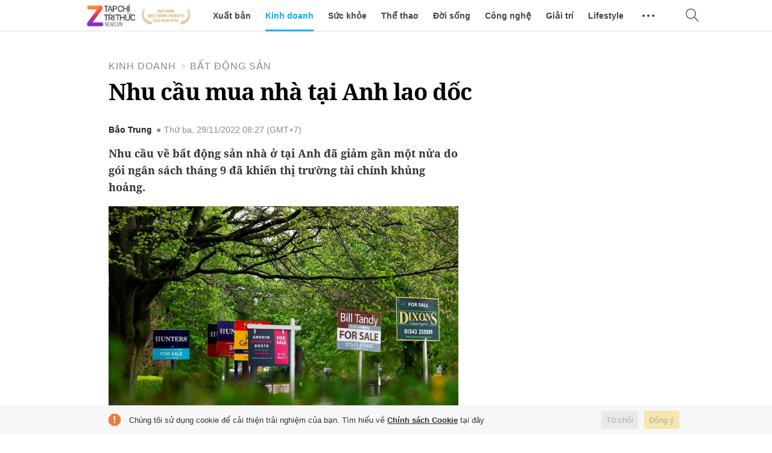

--- FILE ---
content_type: text/html;charset=utf-8
request_url: https://znews.vn/nhu-cau-mua-nha-tai-anh-lao-doc-post1379868.html
body_size: 57326
content:
<!DOCTYPE html>
<html lang="vi" xmlns="http://www.w3.org/1999/xhtml">
    <head>
        <meta http-equiv="Content-Type" content="text/html; charset=utf-8" />
        <meta http-equiv="REFRESH" content="1800" />

        <title>Nhu cầu mua nhà tại Anh lao dốc | Znews.vn </title>
<meta name="description" content="Nhu cầu về bất động sản nhà ở tại Anh đã giảm gần một nửa do gói ngân sách tháng 9 đã khiến thị trường tài chính khủng hoảng." />
<meta name="keywords" content="bất động sản, nhà ở, nhu cầu, trái phiếu, ngân sách, thị trường, giá nhà, tăng trưởng, giá thuê nhà, suy thoái kinh tế" />

<!-- ROBOTS -->
<meta name="googlebot" content="noarchive" />
<meta name="robots" content="noarchive,index,follow,max-image-preview:large" />

<!-- FACEBOOK OPEN GRAPH -->
<meta property="fb:app_id" content="571421367282732" />
<meta property="og:site_name" content="Znews.vn" />
<meta property="og:rich_attachment" content="true" />
<meta property="article:publisher" content="https://www.facebook.com/zingnewssocial" />
<meta property="og:type" content="article" />
<meta property="og:image" content="https://photo.znews.vn/w1250/Uploaded/aybunui/2022_11_28/SR642WJEH5N3RNTB3D3DULUPYM.jpg" />
<meta property="og:image:width" content="1200" />
<meta property="og:image:height" content="630" />

<meta property="article:published_time" content="2022-11-29T08:27:33.000+07:00" />


<meta property="article:modified_time" content="2022-12-05T19:59:36.000+07:00" />

<meta property="og:url" content="https://znews.vn/znews-post1379868.html" />
<meta property="og:title" content="Nhu cầu mua nhà tại Anh lao dốc" />
<meta property="og:description" content="Nhu cầu về bất động sản nhà ở tại Anh đã giảm gần một nửa do gói ngân sách tháng 9 đã khiến thị trường tài chính khủng hoảng." />

<meta property="article:tag" content="bất động sản"/>

<meta property="article:tag" content="nhà ở"/>

<meta property="article:tag" content="nhu cầu"/>

<meta property="article:tag" content="trái phiếu"/>

<meta property="article:tag" content="ngân sách"/>

<meta property="article:tag" content="thị trường"/>

<meta property="article:tag" content="giá nhà"/>

<meta property="article:tag" content="tăng trưởng"/>

<meta property="article:tag" content="giá thuê nhà"/>

<meta property="article:tag" content="suy thoái kinh tế"/>

<!-- <meta name="apple-itunes-app" content="app-id=818187465"> -->


<link rel="canonical" href="https://znews.vn/nhu-cau-mua-nha-tai-anh-lao-doc-post1379868.html"/>


<!-- iOS Web App Tags -->
<!--<meta name="viewport" content="width=device-width,initial-scale=1.0, maximum-scale=1.0, user-scalable=no" />-->
<meta content="width=device-width, initial-scale=1, minimum-scale=1, maximum-scale=5, user-scalable=1" name="viewport"/>
<meta name="format-detection" content="telephone=no" />
<meta name="format-detection" content="address=no" />
<meta name="apple-mobile-web-app-capable" content="yes">
<meta name="apple-mobile-web-app-status-bar-style" content="black">
<meta name="referrer" content="no-referrer-when-downgrade" />

<!--loading_resource_log.js-->    
<script type="text/javascript" id="z-resource-log">
    !function(t){var e={};function n(r){if(e[r])return e[r].exports;var o=e[r]={i:r,l:!1,exports:{}};return t[r].call(o.exports,o,o.exports,n),o.l=!0,o.exports}n.m=t,n.c=e,n.d=function(t,e,r){n.o(t,e)||Object.defineProperty(t,e,{enumerable:!0,get:r})},n.r=function(t){"undefined"!=typeof Symbol&&Symbol.toStringTag&&Object.defineProperty(t,Symbol.toStringTag,{value:"Module"}),Object.defineProperty(t,"__esModule",{value:!0})},n.t=function(t,e){if(1&e&&(t=n(t)),8&e)return t;if(4&e&&"object"==typeof t&&t&&t.__esModule)return t;var r=Object.create(null);if(n.r(r),Object.defineProperty(r,"default",{enumerable:!0,value:t}),2&e&&"string"!=typeof t)for(var o in t)n.d(r,o,function(e){return t[e]}.bind(null,o));return r},n.n=function(t){var e=t&&t.__esModule?function(){return t.default}:function(){return t};return n.d(e,"a",e),e},n.o=function(t,e){return Object.prototype.hasOwnProperty.call(t,e)},n.p="http://localhost:9000/",n(n.s=92)}({11:function(t,e,n){"use strict";n.d(e,"a",(function(){return f}));var r=n(18),o=n(15),i=n.n(o),a=n(18).buildURLWithParam,u=function(t,e){var n=a(t,e),r=document.createElement("img");r.setAttribute("src",n),r.setAttribute("style","display:none")},s=window.location.hostname.includes("stg")?"https://stg.znews.vn/api/v1/log/post":"https://znews.vn/api/v1/log/post",c=function(t){var e=arguments.length>1&&void 0!==arguments[1]?arguments[1]:{},n=arguments.length>2&&void 0!==arguments[2]?arguments[2]:{},o=new URLSearchParams;for(var i in n)o.append(i,n[i]);var a={method:"POST",credentials:"include",body:o};return Object(r.fetch)(t,e,a)},f={debug:function(){i.a.debug.apply(i.a,arguments)},info:function(){i.a.info.apply(i.a,arguments)},error:function(){for(var t=arguments.length,e=new Array(t),n=0;n<t;n++)e[n]=arguments[n];i.a.error.apply(i.a,e),e.push("VERSION: ".concat("DESKTOP")),u("".concat(s,"?msg=").concat(encodeURIComponent(JSON.stringify(e))),{})},errorWithType:function(t,e){for(var n=arguments.length,r=new Array(n>2?n-2:0),o=2;o<n;o++)r[o-2]=arguments[o];i.a.error(JSON.stringify(r)),u("".concat(s,"?msg=").concat(encodeURIComponent(JSON.stringify(r)),"&code=").concat(t,"&type=").concat(e,"&device=").concat("DESKTOP","&platform=").concat("1","&referer=").concat(location.href),{})},postErrorWithType:function(t,e){for(var n=arguments.length,r=new Array(n>2?n-2:0),o=2;o<n;o++)r[o-2]=arguments[o];i.a.error(JSON.stringify(r)),c(s,{code:t,type:e,device:"DESKTOP",platform:"1",referer:location.href},{msg:r})},errorImage:function(){if("undefined"!=typeof document){for(var t=arguments.length,e=new Array(t),n=0;n<t;n++)e[n]=arguments[n];i.a.error.apply(i.a,e),u("".concat(s,"?msg=").concat(encodeURIComponent(JSON.stringify(e)),"&device=").concat("DESKTOP","&code=image&type=image&platform=").concat("1","&referer=").concat(location.href),{})}},warn:function(){i.a.info.apply(i.a,arguments)}}},15:function(t,e){t.exports={log:function(){},warn:function(){},info:function(){},error:function(){}}},18:function(t,e,n){"use strict";function r(){var t=Array.prototype.slice.call(arguments);if(window.fetch)return window.fetch.apply(window,t);function e(t){if("string"!=typeof t&&(t=t.toString()),/[^a-z0-9\-#$%&'*+.\^_`|~]/i.test(t))throw new TypeError("Invalid character in header field name");return t.toLowerCase()}function n(t){return"string"!=typeof t&&(t=t.toString()),t}function r(t){var e=this;this.map={},t instanceof r?t.forEach((function(t,n){n.forEach((function(n){e.append(t,n)}))})):t&&Object.getOwnPropertyNames(t).forEach((function(n){e.append(n,t[n])}))}function o(t){if(t.bodyUsed)return fetch.Promise.reject(new TypeError("Already read"));t.bodyUsed=!0}function i(t){return new fetch.Promise((function(e,n){t.onload=function(){e(t.result)},t.onerror=function(){n(t.error)}}))}function a(t){var e=new FileReader;return e.readAsArrayBuffer(t),i(e)}r.prototype.append=function(t,r){t=e(t),r=n(r);var o=this.map[t];o||(o=[],this.map[t]=o),o.push(r)},r.prototype.delete=function(t){delete this.map[e(t)]},r.prototype.get=function(t){var n=this.map[e(t)];return n?n[0]:null},r.prototype.getAll=function(t){return this.map[e(t)]||[]},r.prototype.has=function(t){return this.map.hasOwnProperty(e(t))},r.prototype.set=function(t,r){this.map[e(t)]=[n(r)]},r.prototype.forEach=function(t){var e=this;Object.getOwnPropertyNames(this.map).forEach((function(n){t(n,e.map[n])}))};var u={blob:"FileReader"in window&&"Blob"in window&&function(){try{return new Blob,!0}catch(t){return!1}}(),formData:"FormData"in window};function s(){return this.bodyUsed=!1,this._initBody=function(t){if(this._bodyInit=t,"string"==typeof t)this._bodyText=t;else if(u.blob&&Blob.prototype.isPrototypeOf(t))this._bodyBlob=t;else if(u.formData&&FormData.prototype.isPrototypeOf(t))this._bodyFormData=t;else{if(t)throw new Error("unsupported BodyInit type");this._bodyText=""}},u.blob?(this.blob=function(){var t=o(this);if(t)return t;if(this._bodyBlob)return fetch.Promise.resolve(this._bodyBlob);if(this._bodyFormData)throw new Error("could not read FormData body as blob");return fetch.Promise.resolve(new Blob([this._bodyText]))},this.arrayBuffer=function(){return this.blob().then(a)},this.text=function(){var t,e,n=o(this);if(n)return n;if(this._bodyBlob)return t=this._bodyBlob,(e=new FileReader).readAsText(t),i(e);if(this._bodyFormData)throw new Error("could not read FormData body as text");return fetch.Promise.resolve(this._bodyText)}):this.text=function(){return o(this)||fetch.Promise.resolve(this._bodyText)},u.formData&&(this.formData=function(){return this.text().then(d)}),this.json=function(){return this.text().then((function(t){return JSON.parse(t)}))},this}var c=["DELETE","GET","HEAD","OPTIONS","POST","PUT"];function f(t,e){var n,o;if(e=e||{},this.url=t,this.credentials=e.credentials||"omit",this.headers=new r(e.headers),this.method=(o=(n=e.method||"GET").toUpperCase(),c.indexOf(o)>-1?o:n),this.mode=e.mode||null,this.referrer=null,("GET"===this.method||"HEAD"===this.method)&&e.body)throw new TypeError("Body not allowed for GET or HEAD requests");this._initBody(e.body)}function d(t){var e=new FormData;return t.trim().split("&").forEach((function(t){if(t){var n=t.split("="),r=n.shift().replace(/\+/g," "),o=n.join("=").replace(/\+/g," ");e.append(decodeURIComponent(r),decodeURIComponent(o))}})),e}function l(t){var e=new r;return t.getAllResponseHeaders().trim().split("\n").forEach((function(t){var n=t.trim().split(":"),r=n.shift().trim(),o=n.join(":").trim();e.append(r,o)})),e}var p=!("undefined"==typeof window||!window.ActiveXObject||window.XMLHttpRequest&&(new XMLHttpRequest).dispatchEvent);function h(t,e){e||(e={}),this._initBody(t),this.type="default",this.url=null,this.status=e.status,this.ok=this.status>=200&&this.status<300,this.statusText=e.statusText,this.headers=e.headers instanceof r?e.headers:new r(e.headers),this.url=e.url||""}return s.call(f.prototype),s.call(h.prototype),window.Headers=r,window.Request=f,window.Response=h,window.fetch=function(t,e){var n;return n=f.prototype.isPrototypeOf(t)&&!e?t:new f(t,e),new fetch.Promise((function(t,e){var r=function(){return p&&!/^(get|post|head|put|delete|options)$/i.test(this.method)?(this.usingActiveXhr=!0,new window.ActiveXObject("Microsoft.XMLHTTP")):new XMLHttpRequest}.call(this);function o(){if(4===r.readyState){var n=1223===r.status?204:r.status;if(n<100||n>599)e(new TypeError("Network request failed"));else{var o={status:n,statusText:r.statusText,headers:l(r),url:"responseURL"in r?r.responseURL:/^X-Request-URL:/m.test(r.getAllResponseHeaders())?r.getResponseHeader("X-Request-URL"):void 0},i="response"in r?r.response:r.responseText;t(new h(i,o))}}}"cors"===n.credentials&&(r.withCredentials=!0),r.onreadystatechange=o,this.usingActiveXhr||(r.onload=o,r.onerror=function(){e(new TypeError("Network request failed"))}),r.open(n.method,n.url,!0),"responseType"in r&&u.blob&&(r.responseType="blob"),n.headers.forEach((function(t,e){e.forEach((function(e){r.setRequestHeader(t,e)}))})),r.send(void 0===n._bodyInit?null:n._bodyInit)}))},fetch.Promise=window.Promise,window.fetch.polyfill=!0,window.fetch.apply(window,t)}n.r(e),n.d(e,"buildParamsQuery",(function(){return u})),n.d(e,"buildURLWithParam",(function(){return s})),n.d(e,"fetch",(function(){return c})),n.d(e,"post",(function(){return f}));var o=n(4);function i(t){for(var e=1;e<arguments.length;e++){var n=null!=arguments[e]?arguments[e]:{},r=Object.keys(n);"function"==typeof Object.getOwnPropertySymbols&&(r=r.concat(Object.getOwnPropertySymbols(n).filter((function(t){return Object.getOwnPropertyDescriptor(n,t).enumerable})))),r.forEach((function(e){a(t,e,n[e])}))}return t}function a(t,e,n){return e in t?Object.defineProperty(t,e,{value:n,enumerable:!0,configurable:!0,writable:!0}):t[e]=n,t}var u=function(t){return Object.keys(t).map((function(e){return"undefined"!==t[e]&&"null"!==t[e]&&void 0!==t[e]&&null!==t[e]&&""!==t[e]?"".concat(e,"=").concat(encodeURIComponent(t[e])):void 0})).filter((function(t){return void 0!==t})).join("&")},s=function(t,e){if(o.a.empty(e))return t;var n=u(e);return t+(o.a.empty(n)?"":"?"+n)},c=function(t){var e=arguments.length>1&&void 0!==arguments[1]?arguments[1]:{},n=arguments.length>2&&void 0!==arguments[2]?arguments[2]:{},o=arguments.length>3?arguments[3]:void 0;return r(s(t,e),n,o).then((function(t){return t.json()})).catch((function(t){return{error:t}}))},f=function(t){var e=arguments.length>1&&void 0!==arguments[1]?arguments[1]:{},n=arguments.length>2&&void 0!==arguments[2]?arguments[2]:{},r=arguments.length>3&&void 0!==arguments[3]?arguments[3]:{},o=arguments.length>4?arguments[4]:void 0,a=i({credentials:"include"},r),u=r.body?r.body:new FormData;for(var s in n)u.append(s,n[s]);return a=i({},a,{body:u}),c(t,e,a,o)}},4:function(t,e,n){"use strict";var r=function(t){return null!=t?t.constructor:null},o=function(t,e){return Boolean(t&&e&&t instanceof e)},i=function(t){return null==t},a=function(t){return r(t)===Object},u=function(t){return r(t)===String},s=function(t){return Array.isArray(t)},c=function(t){return o(t,NodeList)},f=function(t){return i(t)||(u(t)||s(t)||c(t))&&!t.length||a(t)&&!Object.keys(t).length};e.a={nullOrUndefined:i,object:a,number:function(t){return r(t)===Number&&!Number.isNaN(t)},string:u,boolean:function(t){return r(t)===Boolean},function:function(t){return r(t)===Function},array:s,weakMap:function(t){return o(t,WeakMap)},nodeList:c,element:function(t){return o(t,Element)},textNode:function(t){return r(t)===Text},event:function(t){return o(t,Event)},cue:function(t){return o(t,window.TextTrackCue)||o(t,window.VTTCue)},track:function(t){return o(t,TextTrack)||!i(t)&&u(t.kind)},url:function(t){if(o(t,window.URL))return!0;var e=t;t.startsWith("http://")&&t.startsWith("https://")||(e="http://".concat(t));try{return!f(new URL(e).hostname)}catch(t){return!1}},empty:f}},92:function(t,e,n){"use strict";n.r(e);var r=n(11);window.loadingTimeout=setTimeout((function(){r.a.postErrorWithType("loading","longestReq","DOMContentLoaded too long: "+window.middleUA+"---------")}),18e4),window.setTimeout((function(){window.znApp||r.a.postErrorWithType("loading","longestReq","App cannot initial: "+window.middleUA+"---------")}),18e4),window.addEventListener("DOMContentLoaded",(function(){clearTimeout(window.loadingTimeout)})),window.setTimeout((function(){var t=!1,e=Array.from(document.scripts);e&&e.length>0&&e.forEach((function(e){"z-news-min"==e.getAttribute("id")&&(t=!0)})),window.znApp||t||(r.a.postErrorWithType("loading","longestReq","App reload cause not has znews script: "+window.middleUA+"---------"),window.location.reload())}),3e4)}});
</script>
 
        <script type="application/ld+json">
    {
        "@context": "https://schema.org",
        "@type": "NewsMediaOrganization",
        "name": "Znews",
        "alternateName": "Tạp Chí Tri Thức",
        "url": "https://znews.vn",
        "description": "Cập nhật tin tức mới và nóng nhất về Đời sống - Xã hội, Kinh tế, Thế giới, Thể thao, Giải trí, Công nghệ và nhiều lĩnh vực khác",
        "logo": {
            "@type": "ImageObject",
            "url": "https://static.znews.vn/images/logo-znews-light-2.svg",
            "width": 300,
            "height": 60
        },
        "parentOrganization": {
            "@type": "Organization",
            "name": "Hội Xuất bản Việt Nam"
        },
        "address": {
            "@type": "PostalAddress",
            "streetAddress": "Tầng 10, D29 Phạm Văn Bạch, phường Yên Hòa",
            "addressLocality": "Hà Nội",
            "postalCode": "100000",
            "addressCountry": "VN"
        },
        "contactPoint": {
            "@type": "ContactPoint",
            "telephone": "+84931222666",
            "contactType": "customer service",
            "email": "toasoan@znews.vn"
        },
        "sameAs": [
            "https://www.facebook.com/tapchitrithucznews.vn/",
            "https://vi.wikipedia.org/wiki/Tri_th%E1%BB%A9c_(t%E1%BA%A1p_ch%C3%AD)"
        ],
        "knowsAbout": [
            "Tin tức",
            "Thời sự",
            "Giáo dục",
            "Sức khỏe",
            "Thể thao",
            "Giải trí",
            "Công nghệ",
            "Pháp luật",
            "Kinh doanh"
        ]
    }
</script>




<script type="application/ld+json">
    {
        "@context": "https://schema.org",
        "@type": "NewsArticle",
        "mainEntityOfPage":{
            "@type":"WebPage",
            "@id":"https://znews.vn/nhu-cau-mua-nha-tai-anh-lao-doc-post1379868.html"
        },
        "headline": "Nhu cầu mua nhà tại Anh lao dốc",
        "description": "Nhu cầu về bất động sản nhà ở tại Anh đã giảm gần một nửa do gói ngân sách tháng 9 đã khiến thị trường tài chính khủng hoảng.",
        "image": {
            "@type": "ImageObject",
            "url": "https://photo.znews.vn/w1210/Uploaded/aybunui/2022_11_28/SR642WJEH5N3RNTB3D3DULUPYM.jpg",
            "width": 1200,
            "height": 675
        },
        "datePublished": "2022-11-29T08:27:33.000+07:00",
        "dateModified": "2022-12-05T19:59:36.000+07:00",
        "author": {
            "@type": "Person",
            "name": "Bảo Trung"
        },
        "publisher": {
            "@type": "Organization",
            "name": "Znews",
            "logo": {
                "@type": "ImageObject",
                "url": "https://static.znews.vn/wap/css/img/logo_zing_black@2x.png",
                "width": 300
            }
        }
    }
</script>





<script type="application/ld+json">
    {
        "@context": "https://schema.org",
        "@type": "BreadcrumbList",
        "itemListElement": [
            {
                "@type": "ListItem",
                "position": 1,
                "item": {
                "@id": "https://znews.vn",
                "name": "Tin tức"
                }
            }
        
        ,
        {
            "@type": "ListItem",
            "position": 2,
            "item": {
                "@id": "https://znews.vn/kinh-doanh-tai-chinh.html",
                "name": "Kinh doanh"
            }
        }
        
        ]
    }
</script>




<script type="text/javascript">
    var zaConfig = {
        pageid: '572',
        topicid: '3924,7111',
        cateid: [588,572],
        contentFilter: '1,1',
        contentType: '16384',
        layout: '1',
        wordCount: '607',
        picCount: '0',
        videoCount: '0'
    };
    var is_pr = "0";
    var cate_path = "kinh-doanh-tai-chinh";
    var cate_name = "Kinh doanh";
    
    var disableBanner = false;
    var disableVideoAds = false;
    
    var znewsGroups = "2";
    
    window.adtimaConfig = window.adtimaConfig || {};
    
    window.adtimaConfig.contentFilter = {};
    
</script>


        <!-- DNS PREFETCH -->
<link rel="dns-prefetch" href="https://www.google-analytics.com"/> 
<!-- <link rel="dns-prefetch" href="https://sp.zalo.me"/>
<link rel="dns-prefetch" href="https://stc-sp.zingcdn.me"/>    
<link rel="dns-prefetch" href="https://zjs-znews.zingcdn.me"/> -->
<link rel="dns-prefetch" href="https://static.znews.vn"/>     
<link rel="dns-prefetch" href="https://connect.facebook.net"/>   
<!-- <link rel="dns-prefetch" href="https://za.zdn.vn"/> -->
<link rel="dns-prefetch" href="https://facebook.com"/>
<link rel="dns-prefetch" href="https://video.znews.vn"/>
<link rel="dns-prefetch" href="https://adtima-static.zascdn.me"/> 
<link rel="dns-prefetch" href="https://api.adtimaserver.vn"/>
<link rel="dns-prefetch" href="https://photo.znews.vn"/>

<!-- DESKTOP LIVE HEADER CONFIG --> 
<!-- <meta name="apple-itunes-app" content="app-id=818187465"> -->
<meta name="google-site-verification" content="HINBn1fuPUewCbAYsoRIjBdQXu1ySX93lLkAemIDW70" />
<meta name="zalo-platform-site-verification" content="UjQ66ARx1G55xj0Xlzu09tklh2oNsNfnDJCp" />
<meta name="yandex-verification" content="2c68af51cae5e378" />
<!-- FAVICON -->   
<link rel="apple-touch-icon" sizes="57x57" href="https://static.znews.vn/favicon/v005/app_57x57.png" />
<link rel="apple-touch-icon" sizes="60x60" href="https://static.znews.vn/favicon/v005/app_60x60.png" />
<link rel="apple-touch-icon" sizes="72x72" href="https://static.znews.vn/favicon/v005/app_72x72.png" />
<link rel="apple-touch-icon" sizes="76x76" href="https://static.znews.vn/favicon/v005/app_76x76.png" />
<link rel="apple-touch-icon" sizes="114x114" href="https://static.znews.vn/favicon/v005/app_114x114.png" />
<link rel="apple-touch-icon" sizes="120x120" href="https://static.znews.vn/favicon/v005/app_120x120.png" />
<link rel="apple-touch-icon" sizes="144x144" href="https://static.znews.vn/favicon/v005/app_144x144.png" />
<link rel="icon" type="image/png" href="https://static.znews.vn/favicon/v005/app_192x192.png" sizes="192x192" />
<link rel="icon" type="image/png" href="https://static.znews.vn/favicon/v005/favicon_96x96.png" sizes="96x96" />
<link rel="icon" type="image/png" href="https://static.znews.vn/favicon/v005/favicon_48x48.png" sizes="48x48" />
<link rel="shortcut icon" href="https://static.znews.vn/favicon/v005/favicon_48x48.ico" />
   
<!-- CONFIGURATIONS -->
<script type="text/javascript"> 
var FBAPPID = '571421367282732';
var ZAPPID = 'zingweb';
var INIT_TIMER = new Date();
var CONFIG = {
	id:"15012019",
	duration: 3,
	version: {
		live: { 
			id: "0",
		},
		test: {
			id: "2",
			size: 1,
			experiment: {name:"TestGroup", tracking: "UA-31707259-16",prefix: "desktop-ab"},
			control: {name:"ControlGroup", tracking: "UA-31707259-16",prefix: "desktop-control"}
		}
	},
};
</script> 
<script type="text/javascript" async src="https://static.znews.vn/releases/web/v1.8.88/js/analytic.min.js" type="text/javascript"></script>

<!-- ZALO -->
<script type="text/javascript" >
	var _zap = _zap || [];
	_zap.push(["_setAccount", "ZA-42975759760372"]);   
</script>

<!-- GOOGLE ANALYTICS -->
<script type="text/javascript" >
(function (i, s, o, g, r, a, m) {
  i['GoogleAnalyticsObject'] = r;
  (i[r] =
    i[r] ||
    function () {
      (i[r].q = i[r].q || []).push(arguments);
    }),
    (i[r].l = 1 * new Date());
  (a = s.createElement(o)), (m = s.getElementsByTagName(o)[0]);
  a.async = 1;
  a.src = g;
  m.parentNode.insertBefore(a, m);
})(window, document, 'script', 'https://google-analytics.com/analytics.js', 'ga');
ga('create', 'UA-31707259-6', 'znews.vn', 'zingTracker');
ga('create', 'UA-31707259-18', 'trithuctructuyen.vn', 'otherTracker');
ga('require', 'displayfeatures');
ga('set', 'contentGroup1', 'Desktop Version');
var tracked_url = window.location.pathname + window.location.search + window.location.hash;
if (window.cate_path && cate_path != 'video') {
  tracked_url = '/' + cate_path + tracked_url;
}
if (location.hostname == 'trithuctructuyen.vn') {
  ga('otherTracker.send', 'pageview', {
    page: tracked_url,
  });
} else {
  ga('zingTracker.send', 'pageview', {
    page: tracked_url,
  });
}
</script>

<!-- Google tag (gtag.js) GA4  -->
<script async src="https://www.googletagmanager.com/gtag/js?id=G-4Y19EZM1CW"></script>
<script>
  window.dataLayer = window.dataLayer || [];
  function gtag(){dataLayer.push(arguments);}
  gtag('js', new Date());

  gtag('config', 'G-4Y19EZM1CW');
</script>

<script type="text/javascript" defer src="https://sp.zalo.me/plugins/sdk.js"></script>
<!-- <script type="text/javascript" defer src="https://stc-sp.zingcdn.me/session-sdk/session-sdk.min.js"></script> -->
<script type="text/javascript" src="https://connect.facebook.net/vi_VN/all.js#xfbml=1&version=v2.7&appId=571421367282732" async></script> 
 <script type="text/javascript" defer src="https://static.znews.vn/zplayer/releases/v1.1.6/zplayer.min.js?t=117"></script>  
<script type="text/javascript" defer src="//static.znews.vn/zplayer/plugins/zplayer-autoplay-countdown-plugin/79209/app.min.js"></script> 
<script type="text/javascript" id="z-news-min" defer src="https://static.znews.vn/releases/web/v1.8.88/js/znews.min.js"></script>   
  
<link rel="stylesheet" type="text/css" href="https://static.znews.vn/releases/web/v1.8.88/css/externals.css" />    
<link rel="stylesheet" type="text/css" href="https://static.znews.vn/fonts/znews-icons/v037/style.css">
<link rel="stylesheet" type="text/css" href="https://static.znews.vn/fonts/noto-serif/v002/noto-serif.css">
<link rel="stylesheet" type="text/css" href="https://static.znews.vn/fonts/roboto/v006/roboto.css">
 <link rel="stylesheet" type="text/css" href="https://static.znews.vn/zplayer/releases/v1.1.6/zplayer.min.css?t=115"> 
<link rel="stylesheet" type="text/css" href="https://static.znews.vn/zplayer/plugins/zplayer-autoplay-countdown-plugin/79209/app.min.css">
<script type="text/javascript" src="https://za.zdn.vn/v3/za.js"></script>
<style>
.layout-special .notebox blockquote:before {
    content: ""
}

#section-editor,
.--z--player .--z--control.--z--drv-icon .text {
    display: none !important;
}  
.usa-polls-category .z-historycal {
    display: none !important;
}
.us-election--article.z-header-banner {
    margin-top: 52px;
}

/* hidden tags in article  book */
article[topic-id*="books-"] .the-article-tags {
   display: none !important;
} 
article[topic-id*="books-"] + footer .author {
   display: none !important;
} 

#page-article .z-header-banner .z-us-vote-widget {
 margin-top: 15px
}

#page-homepage #zing-header+.page-wrapper {
    z-index: 100 !important;
}
#page-contact >.page-wrapper {
    padding-top: 50px  !important;
}
#page-search >.page-wrapper {
    margin-top: 52px  !important;
}
body#page-article .sticky-header .serie-logo.com-party-logo::before {
    display: none;
}

.the-article-body .beauty-table-wrapper .btn-expanded {
   padding: 10px 35px !important;
   border-radius: 35px  !important;
}
.the-article-body table:not([class]) tr:first-child td a, .the-article-body table.beauty-table tr:first-child td a {
   color: #ffffff;
   text-decoration: underline;
}
.the-article-body table:not([class]) tr:first-child td a:hover, .the-article-body table.beauty-table tr:first-child td a:hover {
   color: #e2e2e2;
}
body#page-article.type-qna .comment-widget .empty {
  padding: 20px !important;
  background: none !important;
}
.the-article.the-article-cover .main .the-article-body .highcharts-container .highcharts-title {
   font-family: Arial, Helvetica, sans-serif !important;
}
#page-article .z-widget-corona .z-corona-header {
    padding: 3px 15px !important;
}
body#page-article .z-widget-corona .z-corona-header a {
    background: none !important;
}
#page-article .z-widget-corona .z-corona-header a {
    padding: 0 !important;
}
body#page-article .z-widget-corona .z-corona-header a:hover {
    background: none !important;
    text-decoration: underline;
}
#page-article .z-widget-corona .z-corona-header a >i {
    display: none !important; 
}
#page-article .z-widget-corona .z-corona-info .z-info-detail .z-detail-table .z-detail-wrapper table.beauty-table tr:nth-child(2n+1) td, #page-article .z-widget-corona .z-corona-info .z-info-detail .z-detail-table .z-detail-wrapper table.beauty-table tr:nth-child(2n+0) td, #page-article .z-widget-corona .z-corona-info .z-info-detail .z-detail-table .z-detail-wrapper table:not([class]) tr:nth-child(2n+1) td, #page-article .z-widget-corona .z-corona-info .z-info-detail .z-detail-table .z-detail-wrapper table:not([class]) tr:nth-child(2n+0) td {
  background: #fff !important;
}
#page-article .z-widget-corona .z-corona-info .z-info-detail .z-detail-table .z-detail-wrapper {
  background: #fff !important;
}
#page-article.layout-special .the-article.the-article-cover .chart-wrapper[data-highcharts-chart] {
        width: 100%  !important;
        max-width: 840px  !important;
}
.the-article.the-article-cover .the-article-header .header-overlay .the-article-title {
      text-transform: none !important;
}
/* inline table fix*/
.beauty-table {border:solid 1px #ccc;} .inpage .beauty-table {border:none} .beauty-table td {font-size: 0.85em!important; padding:10px!important; border-right:solid 1px #eee;  line-height:1.2em!important}     .beauty-table tr.row-fixed-header td, .beauty-table tr:first-child td, .the-article-body table.beauty-table tr:first-child td {font-weight: bold; border-bottom: solid 2px #666; color: #222!important; background: #fff!important; font-size: 0.75em!important; line-height:1.2em; vertical-align:middle;} 
.beauty-table tr:nth-child(even) td, .beauty-table tr:nth-child(2n+0) td  {background: #fff}  .beauty-table tr:nth-child(odd) td, .beauty-table tr:nth-child(2n+1) td  {background: #fff}
.beauty-table td[rowspan] {border-right:solid 1px #eee}

/*fix ul style in article body: no width*/
.the-article:not([topic-id*="series-3613"])  .the-article-body >  ul, .the-article:not([topic-id*="series-3613"]) .the-article-body  > ol  {width:600px; margin: 18px auto!important; padding-right:40px;}
/*fix hr*/
.the-article-body>hr {width:100%; max-width:660px; margin:30px auto 0 auto; padding:0 0 10px 0 }
#page-homepage .section,
#page-homepage #section-publish {
  margin-bottom: 30px;
}
#page-homepage #section-multimedia {
  margin-bottom: 60px;
}
.article-list.multimedia-layout3 .article-item .article-meta {
  display: none !important;
}
.article-list.multimedia-layout3 .article-item .article-title {
  margin-top: 10px;
}
.article-list.multimedia-layout3 .featured-group .article-list:first-child .article-item .article-summary {
  margin-top: 10px !important;
}
.article-list.multimedia-layout3 .featured-group .article-list:first-child .article-item  .article-title {
  margin-top: 15px !important;
}
body#page-article .sticky-header.lifestyle-header .sticky-header__share .the-article-share .btnComments>a .ti-comment {
  color: #777 !important;
}
#zing-header .lifestyle-logo {
    left: calc(50% - 40px) !important;
}
#page-homepage #section-latest .article-list.listing-layout.responsive .article-item .article-meta,
.z-missed-articles .article-list .article-item .article-publish {
  display: none;
}
#page-homepage #section-latest .article-list.listing-layout.responsive .article-item .article-summary {
  margin-top: 5px; font-size:0.75em;
}
#zing-header .toolbox .version {display:none!important}
@media (max-width: 670px)  {#page-article .z-widget-corona{display:none!important}}
.the-article-body>h2 strong {color:inherit!important}
body#page-article .sticky-header.lifestyle-header .sticky-header__logo span {
    color: #444444 !important;
}
#page-article .sticky-header .sticky-header__logo span {
   font-size: 7px !important;
    top: -6px !important;
}
.section .section-sidebar .banner#advHalfPage, .section .section-sidebar .banner#advR3, .section .section-sidebar .banner#advR4 {box-shadow:none!important}
.the-article-event {
  display: none;
}
.interview .stream li time {display:none}
/* Q&A quickfix*/
#page-article.type-qna .the-article .the-article-title:before {display:none!important; }
#page-article.type-qna .the-article .the-article-header {padding: 20px 0!important;}
#page-article.type-qna .the-article .the-article-body {margin-top:0!important;}
#page-article.type-qna .the-article .the-article-title {padding-top:20px!important}
#page-article.type-qna .the-article-body p.question {font-style:normal!important; border-left: solid 3px #ffb600; padding-left: 20px;}
.article-list.multimedia-layout3 .featured-group .article-list:first-child .article-item.status-ongoing .article-title a::before {
    display: block;
    font-size: 12px;
}
#page-category.living-master-category #category-header .header-tabs {
    display: none;
}
div[id*='livestream'] .events li:last-child .event-content, div.livestream .events li:last-child .event-content {border-bottom:none}

#hashtag-trending li.hash-tag-item {
    margin-left: 10px !important;
}
.layout-grid-4>* {
    margin-right: 2%;
}
@media (max-width: 1359px) {
  .layout-grid-4 > .box-category {
    margin-right: 2%;
  }
}
.sea-games-31-ranking {
    float: none;
    clear: both;
}
.if-pr-lead {
  object-fit: unset !important;
}
#page-category[theme='template6'] #app.zs {
  display: none;
}
.the-article.layout-no-sidebar.type-infographic .the-article-title:before {display:none!important}
#page-article.normal-pr .the-article-cover .the-article-meta::after {
  display: none;
}
#page-article.normal-pr .the-article-cover .the-article-title {
  margin-bottom: 30px;
}
#page-homepage #section-lifestyle div[data-content='newsfeatured'] .article-item:first-child .article-title {
    letter-spacing: normal;
}
.the-article-body *+.notebox {
    clear: both;
}
#page-article:not(.layout-special) .the-article-body .notebox {
border: 1px solid #e7e2d5!important;
    background-color: #f8f6f1!important;
    color: #696046!important;
}
.the-article-body .notebox h3 {font-size:1em!important}
#zing-header .logo {
  z-index: 1;
}
#page-article.article-format .the-article .notebox blockquote:before {display:none!important}
.article-news-background .section-summary {
font-size: 15px !important;
line-height: 1.5;
}
#page-article.the-article-metro .section.metro-samecate {
  overflow: hidden;
}
.ad_runner_ui_skip_button {
background-color:rgba(0,0,0,0.5)!important;
}
#page-article.type-qna .the-article .the-article-body table.picture {
  width: 100% !important;
}
/* @media (min-width: 768px) {
    #zing-header .category-popup .category-menu>.page-wrapper .special-category-wrapper>ul:last-child>li:last-child {
        min-height: 176px;
    }
} */
.the-article-body > iframe {
    aspect-ratio: 16/9;
   width:100%!important;
}
#zing-header.worldcup-header .toolbox>a .ti-user {
    color: #fff;
}
.section-promotion,
#zing-header .category-popup .category-menu > .page-wrapper > div.special-category-wrapper > ul > li.parent.oto-xe-may {
  display: none;
}
#zing-header .category-popup .category-menu>.page-wrapper .special-category-wrapper>ul:last-child {
    justify-content: flex-start !important;
}
#page-homepage .box-category .category-title a {
    font-size: 1.1rem;
}
.the-article .sidebar .topics {
    display: none;
}
.wc2022-box-articles__content .schedule-section-wrapper > a {
    display: none !important;
}
.article-list.listing-layout:not(.responsive) .article-item .article-title {max-height:none!important}
#page-article.the-article-format-lifestyle.layout-special.has-ads .main,
#page-article.the-article-format-lifestyle.layout-special.has-ads.recommendation,
#page-article.the-article-format-lifestyle.layout-special.has-ads #article-nextreads,
#page-article.the-article-format-lifestyle.layout-special.has-ads #article-nextreads .page-wrapper,
#page-article.the-article-format-lifestyle.layout-special.has-ads #news-latest,
#page-article.the-article-format-lifestyle.layout-special.has-ads .recommendation {
    float: none;
}
#page-article.layout-special .the-article[topic-id*='series-5771'] #innerarticle {
    display: none;
}
#page-article.the-article-format-lifestyle.layout-special.has-ads .sticky-header {
opacity: 1 !important;
visibility: visible !important;
}
#page-article:not(.pr) .the-article-tags {
    display: none !important;
}
/*
#page-category[theme=template2] #category-header ul li:nth-child(7) {
    display: none;
}
*/


@media (min-width: 1024px) {
    body[data-full-bg="false"] .z-football-widget,
    body[data-full-bg="true"] .z-football-widget {
            margin-top: 30px !important;
        }
}
#page-topic.topic-campaign:not(.mobile) #topic-header .topic-title span {
    display: none !important;
}
@media (min-width: 768px) {
  #zing-header .category-popup .category-menu > .page-wrapper .special-category-wrapper > ul:nth-child(2) > li:nth-child(3),
  #zing-header .category-popup .category-menu > .page-wrapper .special-category-wrapper > ul:nth-child(2) > li:nth-child(6) {
    min-height: unset !important;
  }
}
@media (min-width: 768px) {
  #zing-header .category-popup .category-menu > .page-wrapper .special-category-wrapper > ul:nth-child(2) > li:nth-child(3),
  #zing-header .category-popup .category-menu > .page-wrapper .special-category-wrapper > ul:nth-child(2) > li:nth-child(6) {
    min-height: unset !important;
  }
}
.the-article .the-article-body > h3 + ul,
.the-article .the-article-body > h3 + ol {
  clear: both;
}
.section.box-mostview.publication-congress .section-title h3 a {
    margin-left: 0;
}
#page-category[theme='template8'] ul.gm-scrollbar-container .gm-scroll-view {
    padding-right: 30px;
}
#zing-header .toolbox > a {
  display: none;
}

/* hotfix */
#page-topic:not(.mobile) #zing-header > div.page-wrapper a.logo {
    width: 180px !important;
    height: 100% !important;
    background-size: contain;
    background-repeat: no-repeat;
    background-position: center left;
    background-image: url(https://static.znews.vn/images/logo-znews-light-2.svg) !important;
}
/*
#page-article.article-format.the-article-metro .sticky-header .sticky-header__logo img {
    content: initial !important;
}
*/
.the-article-body p a[href*='zingnews.vn'] {
    border-bottom: none !important;
}
#page-video.player-fullwidth #zing-header .logo {
    transform: translate(-50%, -50%) !important;
}
#page-search #search-result {
    z-index: 2;
    padding-top: 25px;
}
/* end hotfix */

/* Hot fix banner TrungNguyen */
#Okv-zone-781211802405398359 .Okv-logo>span, .Okv-logo .image {
    display: none;
}

#ZingNews_TV360 {
    display: none;
}
</style>
<script type="text/javascript" >
    var disableVideoAds = false;
    if (zaConfig.topicid.indexOf('6385') != -1) {
        disableVideoAds = true;
    }
    /* Disable ad on search page */
    if (window.cate_path == "search") {
        window.disableBanner = true;
    }
</script>


        
             
        
        <!--main.css-->
<style>
@import url("https://fonts.googleapis.com/css2?family=Roboto+Condensed:wght@700&display=swap");.clearfix:after{visibility:hidden;display:block;font-size:0;content:" ";clear:both;height:0}* html .clearfix{height:1%}.clearfix{display:block}.page-wrapper{float:left;position:relative;clear:both;z-index:99;padding:0 30px;background:#FFF !important;width:100%}.page-wrapper:before,.page-wrapper:after{content:"";display:block;width:20px;height:100%;position:absolute;top:0;background:#fff;display:none}.page-wrapper:before{left:-20px}.page-wrapper:after{right:-20px}.page-wrapper .sidebar{display:none;position:absolute;top:0;right:0;bottom:0}body.adtima-bglr .page-wrapper:before,body.adtima-bglr .page-wrapper:after{display:none}body.layout-special .page-wrapper:before,body.layout-special .page-wrapper:after{display:none}@media (max-width: 1023px){.page-wrapper{width:100%;margin-left:0;left:0;padding:0 2%}}@media (max-width: 599px){.page-wrapper{padding:0 4%}}@media (min-width: 1024px) and (max-width: 1279px){.page-wrapper{padding:0 52px}}@media (min-width: 1280px){.page-wrapper{left:50%;width:1000px;margin-left:-500px;padding:0 40px}}@media (min-width: 1360px){.page-wrapper{width:1100px;margin-left:-550px;padding:0 50px}}.accelerate,.accelerate *{-webkit-transform:translateZ(0);-moz-transform:translateZ(0);transform:translateZ(0);-webkit-backface-visibility:hidden}*{-moz-box-sizing:border-box;-webkit-box-sizing:border-box;box-sizing:border-box;text-rendering:geometricPrecision;outline:none}html{overflow-y:scroll;overflow-x:hidden;font-size:16px}html,body,div,span,object,iframe,h1,h2,h3,h4,h5,h6,p,blockquote,pre,abbr,address,cite,code,del,dfn,em,img,ins,kbd,q,samp,small,strong,sub,sup,var,b,i,dl,dt,dd,ol,ul,li,fieldset,form,label,legend,table,caption,tbody,tfoot,thead,tr,th,td,article,aside,canvas,details,figcaption,figure,footer,header,hgroup,menu,nav,section,summary,time,mark,audio,video{margin:0;padding:0;border:0;outline:0;font-size:100%;vertical-align:baseline;background:transparent;-ms-text-size-adjust:100%;-webkit-text-size-adjust:100%}body{line-height:1;position:relative;font-family:Arial, sans-serif;font-size:12px;overflow-y:visible;overflow-x:hidden}*{-webkit-font-smoothing:antialiased;-moz-osx-font-smoothing:grayscale}button{outline:none;border:0;background-color:transparent;margin:0}button:hover{cursor:pointer}article,aside,details,figcaption,figure,footer,header,hgroup,menu,nav,section{display:block}ul{list-style:none}blockquote,q{quotes:none}blockquote:before,blockquote:after,q:before,q:after{content:'';content:none}a{margin:0;padding:0;font-size:100%;vertical-align:baseline;background:transparent;text-decoration:none;color:#333;cursor:pointer}a img{border:none;outline:none}ins{background-color:#ff9;color:#000;text-decoration:none}mark{background-color:#ff9;color:#000;font-style:italic;font-weight:bold}del{text-decoration:line-through}abbr[title],dfn[title]{border-bottom:1px dotted;cursor:help}img.pixelated{-ms-interpolation-mode:nearest-neighbor;image-rendering:-moz-crisp-edges;image-rendering:pixelated}table{border-collapse:collapse;border-spacing:0}hr{display:block;height:1px;border:0;border-top:1px solid #cccccc;margin:1em 0;padding:0}input,select{vertical-align:middle}a:hover{color:#3399cc}input:hover,input:focus,textarea:hover,textarea:focus{outline:none}#ZingNews_Article_Bottom,#advVoteBar{display:none}.spinner{width:40px;height:40px;margin:100px auto;background-color:#333;border-radius:100%;-webkit-animation:sk-scaleout 1.0s infinite ease-in-out;-moz-animation:sk-scaleout 1.0s infinite ease-in-out;animation:sk-scaleout 1.0s infinite ease-in-out}.spinner.square{border-radius:0;width:40px;height:40px;background-color:#333;margin:20px auto;-webkit-animation:sk-rotateplane 1.2s infinite ease-in-out;-moz-animation:sk-rotateplane 1.2s infinite ease-in-out;animation:sk-rotateplane 1.2s infinite ease-in-out}.ellipsis{position:relative;width:64px;height:64px;margin:0 auto}.ellipsis div{position:absolute;top:27px;width:11px;height:11px;border-radius:50%;background:#0098d3;-webkit-animation-timing-function:cubic-bezier(0, 1, 1, 0);-moz-animation-timing-function:cubic-bezier(0, 1, 1, 0);animation-timing-function:cubic-bezier(0, 1, 1, 0)}.ellipsis div:nth-child(1){left:6px;-webkit-animation:lds-ellipsis1 0.6s infinite;-moz-animation:lds-ellipsis1 0.6s infinite;animation:lds-ellipsis1 0.6s infinite}.ellipsis div:nth-child(2){left:6px;-webkit-animation:lds-ellipsis2 0.6s infinite;-moz-animation:lds-ellipsis2 0.6s infinite;animation:lds-ellipsis2 0.6s infinite}.ellipsis div:nth-child(3){left:26px;-webkit-animation:lds-ellipsis2 0.6s infinite;-moz-animation:lds-ellipsis2 0.6s infinite;animation:lds-ellipsis2 0.6s infinite}.ellipsis div:nth-child(4){left:45px;-webkit-animation:lds-ellipsis3 0.6s infinite;-moz-animation:lds-ellipsis3 0.6s infinite;animation:lds-ellipsis3 0.6s infinite}.overlay{display:block;position:fixed;top:0;left:0;right:0;bottom:0;background:rgba(0,0,0,0.3);z-index:99}.logo-quicklook{color:#aaa;text-transform:uppercase;letter-spacing:1px}.layout-grid-4>*{width:23.5% !important;float:left !important;margin-right:2%}.layout-grid-4>*:nth-child(4n){margin-right:0}.layout-grid-3>*{width:32% !important;float:left !important;margin-right:2%}.layout-grid-3>*:nth-child(3n){margin-right:0}.layout-grid-2>*{width:49% !important;float:left !important;margin-right:2%}.layout-grid-2>*:nth-child(2n){margin-right:0}@media print{#zing-header,#highlight,#btnHighlight{display:none !important}}.z-container{max-width:1200px;padding-left:15px;padding-right:15px;margin:0 auto}.z-flex{display:-webkit-box;display:-webkit-flex;display:-moz-box;display:flex}.z-flex.z-center{-webkit-box-pack:center;-webkit-justify-content:center;-moz-box-pack:center;justify-content:center;-webkit-box-align:center;-webkit-align-items:center;-moz-box-align:center;align-items:center}.z-flex.z-center-x{-webkit-box-pack:center;-webkit-justify-content:center;-moz-box-pack:center;justify-content:center}.z-flex.z-center-y{-webkit-box-align:center;-webkit-align-items:center;-moz-box-align:center;align-items:center}.z-flex.z-flex-end{-webkit-box-align:end;-webkit-align-items:flex-end;-moz-box-align:end;align-items:flex-end}.z-flex.z-flex-start{-webkit-box-align:start;-webkit-align-items:flex-start;-moz-box-align:start;align-items:flex-start}.z-flex.z-space-between{-webkit-box-pack:justify;-webkit-justify-content:space-between;-moz-box-pack:justify;justify-content:space-between}.z-flex.z-space-around{-webkit-justify-content:space-around;justify-content:space-around}.z-flex.z-space-evenly{-webkit-box-pack:space-evenly;-webkit-justify-content:space-evenly;-moz-box-pack:space-evenly;justify-content:space-evenly}.hide{display:none !important}.show{display:block !important}.fadeIn{-webkit-animation:fadeInImages .5s linear;-moz-animation:fadeInImages .5s linear;animation:fadeInImages .5s linear}.img-lazy{background:#f1f1f1;width:100%;height:100%}.scroll-to-fixed-fixed.noscroll{top:auto !important;bottom:100px !important;left:0 !important;overflow:hidden !important}#zing-header>.page-wrapper>.category-menu{float:none;vertical-align:middle;height:52px;line-height:52px;font-weight:bold;overflow:hidden}#zing-header>.page-wrapper>.category-menu>ul{float:left;width:100%;height:100%;overflow:hidden;padding-right:0;position:relative;display:-webkit-box;display:-webkit-flex;display:-moz-box;display:flex;-webkit-box-pack:center;-webkit-justify-content:center;-moz-box-pack:center;justify-content:center}#zing-header>.page-wrapper>.category-menu li{float:left;margin-right:15px;font-size:14px}#zing-header>.page-wrapper>.category-menu li:last-child{margin-right:0}#zing-header>.page-wrapper>.category-menu li>a{color:#444444}#zing-header>.page-wrapper>.category-menu li .subcate{display:none}#zing-header>.page-wrapper>.category-menu li.parent a{display:block}#zing-header>.page-wrapper>.category-menu .more{width:34px;height:52px;cursor:pointer;position:relative}#zing-header>.page-wrapper>.category-menu .more .dot{width:4px;height:4px;background-color:#444444;border-radius:50%;-webkit-transition:all 0.3s ease 0s;-moz-transition:all 0.3s ease 0s;transition:all 0.3s ease 0s;position:absolute;top:50%;left:50%;margin-left:-2px;margin-top:-2px}#zing-header>.page-wrapper>.category-menu .more .dot:before{content:'';left:-8px;width:4px;height:4px;background:#444444;border-radius:50%;-webkit-transition:all 0.3s ease 0s;-moz-transition:all 0.3s ease 0s;transition:all 0.3s ease 0s;position:absolute;top:50%;margin-top:-2px}#zing-header>.page-wrapper>.category-menu .more .dot:after{left:8px;content:'';width:4px;height:4px;background:#444444;border-radius:50%;-webkit-transition:all 0.3s ease 0s;-moz-transition:all 0.3s ease 0s;transition:all 0.3s ease 0s;position:absolute;top:50%;margin-top:-2px}#zing-header>.page-wrapper>.category-menu .more .dot:nth-child(n+2){display:none}#zing-header>.page-wrapper>.category-menu .more .line{-webkit-transition-duration:0.5s;-moz-transition-duration:0.5s;transition-duration:0.5s;position:absolute;height:2px;width:20px;top:50%;margin-top:-1px;background-color:#fff}#zing-header>.page-wrapper>.category-menu .more .line:before{-webkit-transition-duration:0.5s;-moz-transition-duration:0.5s;transition-duration:0.5s;position:absolute;width:100%;height:2px;background-color:#fff;content:'';top:-7px;left:0}#zing-header>.page-wrapper>.category-menu .more .line:after{-webkit-transition-duration:0.5s;-moz-transition-duration:0.5s;transition-duration:0.5s;position:absolute;width:100%;height:2px;background-color:#fff;content:'';top:7px;left:0}#zing-header>.page-wrapper>.category-menu .more.active .dot{background:transparent}#zing-header>.page-wrapper>.category-menu .more.active .dot:before{width:25px;height:2px;border-radius:0;-webkit-transition-delay:0.2s;-moz-transition-delay:0.2s;transition-delay:0.2s;-webkit-transform:translate(-15%, 25%) rotate(135deg);-moz-transform:translate(-15%, 25%) rotate(135deg);transform:translate(-15%, 25%) rotate(135deg)}#zing-header>.page-wrapper>.category-menu .more.active .dot:after{height:25px;width:2px;border-radius:0;-webkit-transition-delay:0.2s;-moz-transition-delay:0.2s;transition-delay:0.2s;-webkit-transform:translate(-390%, -44%) rotate(135deg);-moz-transform:translate(-390%, -44%) rotate(135deg);transform:translate(-390%, -44%) rotate(135deg)}#zing-header>.page-wrapper>.category-menu .more.active .line{-webkit-transition-duration:0.5s;-moz-transition-duration:0.5s;transition-duration:0.5s;background:transparent}#zing-header>.page-wrapper>.category-menu .more.active .line:before{-webkit-transform:rotateZ(45deg) translate(4px, 7px);-moz-transform:rotateZ(45deg) translate(4px, 7px);transform:rotateZ(45deg) translate(4px, 7px)}#zing-header>.page-wrapper>.category-menu .more.active .line:after{-webkit-transform:rotateZ(-45deg) translate(3px, -6px);-moz-transform:rotateZ(-45deg) translate(3px, -6px);transform:rotateZ(-45deg) translate(3px, -6px)}#zing-header>.page-wrapper .category-menu li.parent{position:relative}#zing-header>.page-wrapper .category-menu li.parent::after{content:'';display:block;width:100%;height:3px;background-color:transparent;position:absolute;bottom:0;left:0}#zing-header>.page-wrapper .category-menu li.parent.current>a,#zing-header>.page-wrapper .category-menu li.parent:hover>a{color:#04b2f7}#zing-header>.page-wrapper .category-menu li.parent.current::after,#zing-header>.page-wrapper .category-menu li.parent:hover::after{background-color:#04b2f7}#zing-header .backdrop{content:'';position:absolute;top:52px;left:0;bottom:0;right:0;height:-moz-calc(100vh - 52px);height:calc(100vh - 52px);background-color:rgba(0,0,0,0.3);z-index:-1}#zing-header .category-popup{width:100%;background-color:#141329;min-height:100px;position:absolute;left:0;z-index:99;clear:both;visibility:hidden;opacity:0;top:52px;-webkit-transition:all 0.3s ease 0s;-moz-transition:all 0.3s ease 0s;transition:all 0.3s ease 0s;padding:0}#zing-header .category-popup.active{visibility:visible;opacity:1;overflow-y:auto}#zing-header .category-popup .page-wrapper{padding:0;float:none}#zing-header .category-popup .category-menu{padding:20px 0;overflow:inherit}#zing-header .category-popup .category-menu>.page-wrapper{display:-webkit-box;display:-webkit-flex;display:-moz-box;display:flex;-webkit-box-orient:vertical;-webkit-box-direction:normal;-webkit-flex-direction:column;-moz-box-orient:vertical;-moz-box-direction:normal;flex-direction:column;left:unset;max-width:865px;margin:0 auto}#zing-header .category-popup .category-menu>.page-wrapper .special-category-wrapper{display:-webkit-box;display:-webkit-flex;display:-moz-box;display:flex;white-space:nowrap;padding-top:35px;border-top:1px solid rgba(255,255,255,0.15)}#zing-header .category-popup .category-menu>.page-wrapper .special-category-wrapper>ul:first-child{width:25%}#zing-header .category-popup .category-menu>.page-wrapper .special-category-wrapper>ul:first-child>li::before{display:none}#zing-header .category-popup .category-menu>.page-wrapper .special-category-wrapper>ul:last-child{width:75%}#zing-header .category-popup .category-menu>.page-wrapper .special-category-wrapper>ul:last-child>li{width:33.33%}#zing-header .category-popup .category-menu>.page-wrapper>ul,#zing-header .category-popup .category-menu>.page-wrapper>div.special-category-wrapper>ul{display:-webkit-box;display:-webkit-flex;display:-moz-box;display:flex;-webkit-box-pack:start;-webkit-justify-content:flex-start;-moz-box-pack:start;justify-content:flex-start;-webkit-flex-wrap:wrap;flex-wrap:wrap;overflow:visible}#zing-header .category-popup .category-menu>.page-wrapper>ul.special-category>li:last-child,#zing-header .category-popup .category-menu>.page-wrapper>div.special-category-wrapper>ul.special-category>li:last-child{min-height:unset}#zing-header .category-popup .category-menu>.page-wrapper>ul>li,#zing-header .category-popup .category-menu>.page-wrapper>div.special-category-wrapper>ul>li{display:block;width:-moz-calc(100% / 4);width:calc(100% / 4);margin-right:0;padding-bottom:20px;line-height:26px;float:none;position:relative}#zing-header .category-popup .category-menu>.page-wrapper>ul>li.parent,#zing-header .category-popup .category-menu>.page-wrapper>div.special-category-wrapper>ul>li.parent{font-weight:bold}#zing-header .category-popup .category-menu>.page-wrapper>ul>li.parent.tac-gia .subcate,#zing-header .category-popup .category-menu>.page-wrapper>div.special-category-wrapper>ul>li.parent.tac-gia .subcate{margin-left:0}#zing-header .category-popup .category-menu>.page-wrapper>ul>li::before,#zing-header .category-popup .category-menu>.page-wrapper>div.special-category-wrapper>ul>li::before{content:'';display:inline-block;width:4px;height:12px;margin-right:5px;-webkit-transform:skew(-20deg);-khtml-transform:skew(-20deg);-moz-transform:skew(-20deg);transform:skew(-20deg);background-color:#dd3333}#zing-header .category-popup .category-menu>.page-wrapper>ul>li>a,#zing-header .category-popup .category-menu>.page-wrapper>div.special-category-wrapper>ul>li>a{font-size:16px;color:#ddd}#zing-header .category-popup .category-menu>.page-wrapper>ul>li .subcate,#zing-header .category-popup .category-menu>.page-wrapper>div.special-category-wrapper>ul>li .subcate{display:block;margin-left:12px}#zing-header .category-popup .category-menu>.page-wrapper>ul>li .subcate ul li,#zing-header .category-popup .category-menu>.page-wrapper>div.special-category-wrapper>ul>li .subcate ul li{float:none;margin-right:0;line-height:26px}#zing-header .category-popup .category-menu>.page-wrapper>ul>li .subcate ul li.saigon-metro,#zing-header .category-popup .category-menu>.page-wrapper>ul>li .subcate ul li.lifestyle-eater,#zing-header .category-popup .category-menu>.page-wrapper>ul>li .subcate ul li.lifestyle-downtown,#zing-header .category-popup .category-menu>.page-wrapper>ul>li .subcate ul li.quan-su-the-gioi,#zing-header .category-popup .category-menu>.page-wrapper>ul>li .subcate ul li.tai-chinh,#zing-header .category-popup .category-menu>.page-wrapper>ul>li .subcate ul li.hau-truong-the-thao,#zing-header .category-popup .category-menu>.page-wrapper>ul>li .subcate ul li.nghien-cuu-xuat-ban:not(.parent),#zing-header .category-popup .category-menu>.page-wrapper>ul>li .subcate ul li.tac-gia,#zing-header .category-popup .category-menu>.page-wrapper>div.special-category-wrapper>ul>li .subcate ul li.saigon-metro,#zing-header .category-popup .category-menu>.page-wrapper>div.special-category-wrapper>ul>li .subcate ul li.lifestyle-eater,#zing-header .category-popup .category-menu>.page-wrapper>div.special-category-wrapper>ul>li .subcate ul li.lifestyle-downtown,#zing-header .category-popup .category-menu>.page-wrapper>div.special-category-wrapper>ul>li .subcate ul li.quan-su-the-gioi,#zing-header .category-popup .category-menu>.page-wrapper>div.special-category-wrapper>ul>li .subcate ul li.tai-chinh,#zing-header .category-popup .category-menu>.page-wrapper>div.special-category-wrapper>ul>li .subcate ul li.hau-truong-the-thao,#zing-header .category-popup .category-menu>.page-wrapper>div.special-category-wrapper>ul>li .subcate ul li.nghien-cuu-xuat-ban:not(.parent),#zing-header .category-popup .category-menu>.page-wrapper>div.special-category-wrapper>ul>li .subcate ul li.tac-gia{display:none}#zing-header .category-popup .category-menu>.page-wrapper>ul>li .subcate ul li a,#zing-header .category-popup .category-menu>.page-wrapper>div.special-category-wrapper>ul>li .subcate ul li a{font-size:13px;font-weight:400;color:#c7c7c7}#zing-header .category-popup .category-menu>.page-wrapper>ul>li .subcate ul li a:hover,#zing-header .category-popup .category-menu>.page-wrapper>div.special-category-wrapper>ul>li .subcate ul li a:hover{color:#24aee4}#zing-header .category-popup .category-menu>.page-wrapper>ul>li .subcate ul li.parent::before,#zing-header .category-popup .category-menu>.page-wrapper>div.special-category-wrapper>ul>li .subcate ul li.parent::before{content:'';display:inline-block;width:4px;height:12px;margin-right:5px;-webkit-transform:skew(-20deg);-khtml-transform:skew(-20deg);-moz-transform:skew(-20deg);transform:skew(-20deg);background-color:#dd3333}#zing-header .category-popup .category-menu>.page-wrapper>ul>li .subcate ul li.parent a,#zing-header .category-popup .category-menu>.page-wrapper>div.special-category-wrapper>ul>li .subcate ul li.parent a{font-weight:bold;font-size:16px;color:#ddd}@media (min-width: 768px){#zing-header .category-popup .category-menu>.page-wrapper .special-category-wrapper{-webkit-box-pack:justify;-webkit-justify-content:space-between;-moz-box-pack:justify;justify-content:space-between}#zing-header .category-popup .category-menu>.page-wrapper>ul.normal-category{-webkit-box-pack:start;-webkit-justify-content:flex-start;-moz-box-pack:start;justify-content:flex-start}#zing-header .category-popup .category-menu>.page-wrapper>ul>li:nth-child(4n){justify-self:flex-end;width:-webkit-fit-content;width:-moz-fit-content;width:fit-content;min-width:170px}}#zing-header .channels-menu{width:100%;background:#333240;padding:17px 10px;font-size:13px;position:absolute;bottom:0;z-index:999}#zing-header .channels-menu ul{display:-webkit-box;display:-webkit-flex;display:-moz-box;display:flex;-webkit-box-pack:justify;-webkit-justify-content:space-between;-moz-box-pack:justify;justify-content:space-between;-webkit-box-align:center;-webkit-align-items:center;-moz-box-align:center;align-items:center}#zing-header .channels-menu ul li a{display:-webkit-box;display:-webkit-flex;display:-moz-box;display:flex}@media (max-width: 1140px){#zing-header>.page-wrapper{padding:0}#zing-header>.page-wrapper>.category-menu>ul{display:block}#zing-header>.page-wrapper>.category-menu>ul>li:not(.more){display:none}}@media (min-width: 1280px){#zing-header>.page-wrapper>.category-menu li{margin-right:24px}}@media (max-width: 1279px){#zing-header>.page-wrapper>.category-menu li{margin-right:15px}#zing-header .category-popup .page-wrapper{padding:0 20px}}body.alt-1 #zing-header .category-popup,body.alt-2 #zing-header .category-popup{top:50px}body.alt-1 #zing-header>.page-wrapper .category-menu,body.alt-2 #zing-header>.page-wrapper .category-menu{height:50px;line-height:50px}body.alt-1 #zing-header>.page-wrapper .category-menu .more,body.alt-2 #zing-header>.page-wrapper .category-menu .more{height:50px}body.alt-1 #zing-header>.page-wrapper .category-menu li,body.alt-2 #zing-header>.page-wrapper .category-menu li{font-size:14px;margin-right:18px}body.alt-2 #zing-header>.page-wrapper .category-menu li>a{color:#333}body.alt-2 #zing-header>.page-wrapper .category-menu .more .dot{background:#333}body.alt-2 #zing-header>.page-wrapper .category-menu .more .dot:before,body.alt-2 #zing-header>.page-wrapper .category-menu .more .dot:after{background:#333}#page-homepage #zing-header+div,#page-homepage #zing-header+div.page-wrapper,#page-homepage #zing-header+script+div,#page-homepage #zing-header+script+div.page-wrapper,#page-category #zing-header+div,#page-category #zing-header+div.page-wrapper,#page-category #zing-header+script+div,#page-category #zing-header+script+div.page-wrapper,#page-topic #zing-header+div,#page-topic #zing-header+div.page-wrapper,#page-topic #zing-header+script+div,#page-topic #zing-header+script+div.page-wrapper,#page-video #zing-header+div,#page-video #zing-header+div.page-wrapper,#page-video #zing-header+script+div,#page-video #zing-header+script+div.page-wrapper,#page-article #zing-header+div,#page-article #zing-header+div.page-wrapper,#page-article #zing-header+script+div,#page-article #zing-header+script+div.page-wrapper{padding-top:52px}#Zingnews_SiteHeader ~ #zing-header{position:relative}#Zingnews_SiteHeader ~ #zing-header .page-wrapper{float:none}#Zingnews_SiteHeader ~ #zing-header.fixed{position:fixed !important}#Zingnews_SiteHeader ~ #zing-header.fixed+.page-wrapper{margin-top:52px}#Zingnews_SiteHeader ~ #zing-header+div,#Zingnews_SiteHeader ~ #zing-header+script+div.page-wrapper{padding-top:0 !important}#zing-header{position:fixed;top:0;width:100%;height:52px;background-color:#fff;margin-bottom:0;z-index:999;font-family:Arial, Helvetica, sans-serif;border-bottom:1px solid #ddd;-webkit-transition:-webkit-transform 0.2s;transition:-webkit-transform 0.2s;-moz-transition:transform 0.2s, -moz-transform 0.2s;transition:transform 0.2s;transition:transform 0.2s, -webkit-transform 0.2s, -moz-transform 0.2s}#zing-header.fixed{position:fixed !important;top:0 !important}#zing-header+#Zingnews_SiteHeader ~ .page-wrapper,#zing-header+#Zingnews_SiteHeader ~ .page-poem-wrapper{margin-top:52px}#zing-header.zing-header-hide{-webkit-transform:translate3d(0, -110%, 0);-moz-transform:translate3d(0, -110%, 0);transform:translate3d(0, -110%, 0)}#zing-header .logo{width:180px;height:100%;padding:0;position:absolute;left:0}#zing-header .logo a{display:block;width:100%;height:100%;text-indent:-9999px;background-size:contain;background-repeat:no-repeat;background-position:center left;font-family:Arial, Helvetica, sans-serif;background-image:url("https://static.znews.vn/images/logo-znews-light-2.svg");position:relative}#zing-header .logo span{font-family:'Roboto Condensed', sans-serif;font-size:7px;display:none;letter-spacing:0;color:#444444;width:100%;text-transform:uppercase;padding-left:0;line-height:1.2;position:absolute;top:-8px;left:1px;text-indent:0;white-space:nowrap}#zing-header .logo span::after{content:'Hội xuất bản Việt Nam';text-transform:uppercase;display:none;font-size:7px;font-weight:bold;letter-spacing:0.4px;border-radius:2px;color:#888;margin-top:1px;white-space:nowrap}#zing-header a.logo{display:inline-block;width:180px;text-indent:-9999px;background-size:contain;background-repeat:no-repeat;background-position:center left;font-family:Arial, Helvetica, sans-serif;background-image:url("https://static.znews.vn/images/logo-znews-light-2.svg");font-weight:bold;top:50%;-webkit-transform:translateY(-50%);-moz-transform:translateY(-50%);transform:translateY(-50%)}#zing-header .page-wrapper{background:none !important;padding:0 40px 0 180px}#zing-header .toolbox{position:absolute;top:0;right:0;height:52px;padding-left:10px;display:-webkit-box;display:-webkit-flex;display:-moz-box;display:flex;-webkit-box-pack:center;-webkit-justify-content:center;-moz-box-pack:center;justify-content:center;-webkit-box-align:center;-webkit-align-items:center;-moz-box-align:center;align-items:center}#zing-header .toolbox .notification{display:none}#zing-header .toolbox form{width:250px;height:52px;padding-top:11px;position:relative;padding-right:40px;padding-left:10px}#zing-header .toolbox form input{width:100%;height:30px;background-color:#686868;border-radius:15px;background-image:none;padding:0 10px;border:none;color:#d7d7d7}#zing-header .toolbox form input::-webkit-input-placeholder{color:#d7d7d7;opacity:1}#zing-header .toolbox form input::-moz-placeholder{color:#d7d7d7;opacity:1}#zing-header .toolbox form input:-ms-input-placeholder{color:#d7d7d7;opacity:1}#zing-header .toolbox form input::-ms-input-placeholder{color:#d7d7d7;opacity:1}#zing-header .toolbox form input::placeholder{color:#d7d7d7;opacity:1}#zing-header .toolbox form button{position:absolute;width:30px;height:30px;background:transparent;top:11px;right:45px;border:none}#zing-header .toolbox form button span{color:#444444;font-size:16px}#zing-header .toolbox .version{float:right;line-height:28px;background:url("https://static.znews.vn/images/mobile-icon-v2.png") no-repeat 50% 50%;background-size:40%;width:30px;height:28px;overflow:hidden;text-indent:-999px;margin:0 0 0 5px;border:1px solid #444444;border-radius:15px;display:none}#zing-header .toolbox .notification .znews-icon{-webkit-animation:fadeInImages 0.6s;-moz-animation:fadeInImages 0.6s;animation:fadeInImages 0.6s}#zing-header .toolbox .avatar{width:30px;height:30px;border-radius:100%;overflow:hidden;display:inline-block}#zing-header .toolbox>a{margin:0 10px}#zing-header .toolbox>a span{color:#444444;font-size:22px}#zing-header .toolbox>a .znews-ic-search{font-size:1.25rem}#zing-header .toolbox>a .znews-ic-search:hover{color:#24aee4}#zing-header .toolbox>a .znews-ic-bell{margin-top:5px;display:inline-block;font-size:30px}#zing-header .toolbox>a .znews-ic-bell:hover{color:#24aee4}#zing-header .toolbox .searchform-wrap{z-index:99}#zing-header .toolbox .searchform-wrap button{position:relative;top:0;right:inherit;width:inherit;height:inherit;cursor:pointer;outline:none}#zing-header .toolbox .searchform-wrap button span{font-size:22px}#zing-header .toolbox .searchform-wrap button span:hover{color:#24aee4}#zing-header .toolbox .searchform-wrap #searchbox{position:relative;width:inherit;height:inherit;padding:0}#zing-header .toolbox .searchform-wrap #searchbox input{position:absolute;width:150px;height:34px;right:-1px;top:-5px;border-radius:6px;background-color:#444444;padding-left:15px;-webkit-transition:all 0.3s ease 0s;-moz-transition:all 0.3s ease 0s;transition:all 0.3s ease 0s;opacity:0;visibility:hidden}#zing-header .toolbox .searchform-wrap #searchbox input:focus+button span{color:#24aee4}#zing-header .toolbox .searchform-wrap #searchbox.active input{width:250px;opacity:1;visibility:visible}.ie #zing-header .logo a{height:69px !important}@media (min-width: 1360px){#zing-header .page-wrapper{width:1100px;margin-left:-550px}}@media (max-width: 1359px){#zing-header>.page-wrapper{padding:0 40px 0 180px}#zing-header .page-wrapper{width:1025px}}@media (min-width: 1024px) and (max-width: 1279px){#zing-header{padding:0}#zing-header .logo span::after{font-size:6px;letter-spacing:0.1px}#page-article .sticky-header .sticky-header__logo span{display:none;font-size:6.5px;top:27px;font-family:'Roboto Condensed', sans-serif}#page-article .sticky-header .sticky-header__logo span::after{font-size:6px;letter-spacing:0.2px}#page-category #zing-header .logo span,#page-topic #zing-header .logo span,#page-video #zing-header .logo span,#page-article #zing-header .logo span{font-size:7px}}@media (max-width: 1279px){#zing-header>.page-wrapper{padding:0 40px 0 180px}#zing-header .page-wrapper{width:98%;margin:0 1%;left:0}}@media (max-width: 1140px){#zing-header:not(.special-header){padding:0 1%}#zing-header:not(.special-header)>.page-wrapper{padding:0}#zing-header:not(.special-header) .logo{position:absolute;left:50%;margin-left:-50px}}@media (max-width: 599px){#zing-header .page-wrapper{width:95%;margin:0 2%}#zing-header .toolbox .version{display:block}#zing-header .toolbox .notification{display:none}}body.alt-1,body.alt-2{padding-top:50px}@media (min-width: 1024px){body.alt-1 #zing-header,body.alt-2 #zing-header{height:50px}body.alt-1 #zing-header .logo,body.alt-2 #zing-header .logo{left:10px;padding:7px 0}body.alt-1 #zing-header .page-wrapper,body.alt-2 #zing-header .page-wrapper{width:100%;left:0;margin-left:0;padding-left:120px}body.alt-1 #zing-header .toolbox,body.alt-2 #zing-header .toolbox{right:10px;height:50px}body.alt-1 #zing-header .toolbox .searchform-wrap #searchbox input,body.alt-2 #zing-header .toolbox .searchform-wrap #searchbox input{width:250px;visibility:visible;opacity:1}}body.alt-2 #zing-header{background:#ececec}body.alt-2 #zing-header .logo span{color:#888}body.alt-2 #zing-header .toolbox form button span{color:#333}.the-article-share{float:left;margin:20px 0 0;width:100%;font-size:12px}.the-article-share li{background:#eee;margin-right:10px;float:left;line-height:34px;border-radius:2px;display:inline-block;position:relative}.the-article-share li a{display:block;color:#3c5a98;padding:0 10px}.the-article-share li a:hover{background:rgba(0,0,0,0.1);color:#fff}.the-article-share li iframe{display:none !important}.the-article-share li.btnZalo{background:#018fe5}.the-article-share li.btnZalo a{color:#fff}.the-article-share li.btnZalo .ti-zalo{display:none;background:url("https://static.znews.vn/wap/css/img/icon_zalomessage.png") no-repeat 50% 50%;width:20px;height:20px;background-size:20px;vertical-align:middle;margin-right:2px;position:relative;top:-1px}.the-article-share li.btnFacebook{background:#306199}.the-article-share li.btnFacebook a{color:#fff;text-align:center}.the-article-share li.btnFacebook .ti-facebook{display:none}.the-article-share li.btnFacebook .count{background:rgba(255,255,255,0.2);padding:0 5px;margin-left:5px;border-radius:10px}.the-article-share li.btnZalo,.the-article-share li.btnFacebook{width:110px;text-align:center;font-size:13px}.the-article-share li.btnGoogle{display:none;background:#dd4b39}.the-article-share li.btnGoogle a{color:#fff}.the-article-share li.btnEmail{background:#fcb400}.the-article-share li.btnEmail a{color:#fff !important}.the-article-share li.btnRating{display:none}#top{width:100%;padding:0px 0;float:left;clear:both;z-index:999;position:relative}#Zingnews_SiteHeader{width:100%;height:280px;padding:15px 0;margin:0;position:relative;z-index:9;background:#f7f7f7}#Zingnews_SiteHeader #banner_top{width:970px;height:250px;margin:0 auto !important;background:none !important;float:none}#Zingnews_SiteHeader #logo{width:190px;float:left;height:90px;overflow:hidden;display:none}#Zingnews_SiteHeader #logo a{display:block;padding-left:5px}body.adtimaCanvas #Zingnews_SiteHeader,body.adtima-bglr #Zingnews_SiteHeader{background:none !important;z-index:0}@media (max-width: 1023px){#top .categories{display:none}#Zingnews_SiteHeader{display:none;margin-top:0;border:0;height:90px}#Zingnews_SiteHeader #banner_top{width:100%}#Zingnews_SiteHeader #logo{display:none}}@media (max-width: 599px){#Zingnews_SiteHeader #banner_top{height:50px;line-height:50px}#Zingnews_SiteHeader{height:60px}}#section-featured div[data-content='newsfeatured'] .article-item[topic-id*='3535']:first-child header,#section-featured div[data-content='newsfeatured'] .article-item[topic-id*='6385']:first-child header{padding:0}#section-featured div[data-content='newsfeatured'] .article-item[topic-id*='3535']:first-child header .article-title::before,#section-featured div[data-content='newsfeatured'] .article-item[topic-id*='6385']:first-child header .article-title::before{position:relative;top:1px;font-size:10px !important;padding:5px 6px 3px !important}#section-featured div[data-content='newsfeatured'] .article-item[topic-id*='3535']:first-child header .article-title a,#section-featured div[data-content='newsfeatured'] .article-item[topic-id*='6385']:first-child header .article-title a{display:block}body:not(#page-video) .article-item.type-video.small-size .article-thumbnail a::before{display:-webkit-box;display:-webkit-flex;display:-moz-box;display:flex}body:not(#page-video) .article-item.type-video.small-size .article-thumbnail a .duration-video{display:-webkit-box;display:-webkit-flex;display:-moz-box;display:flex}body:not(#page-video) .article-item.type-video.extra-large-size:hover .article-thumbnail a .duration-video,body:not(#page-video) .article-item.type-video.large-size:hover .article-thumbnail a .duration-video,body:not(#page-video) .article-item.type-video.medium-size:hover .article-thumbnail a .duration-video{display:block}body:not(#page-video) .article-item.type-video.extra-large-size .article-thumbnail,body:not(#page-video) .article-item.type-video.large-size .article-thumbnail,body:not(#page-video) .article-item.type-video.medium-size .article-thumbnail{display:block}body:not(#page-video) .article-item.type-video.extra-large-size .article-thumbnail a::before,body:not(#page-video) .article-item.type-video.large-size .article-thumbnail a::before,body:not(#page-video) .article-item.type-video.medium-size .article-thumbnail a::before{width:40px;height:40px;border-radius:6px;top:50%;bottom:unset;left:50%;-webkit-transform:translate(-50%, -50%);-moz-transform:translate(-50%, -50%);transform:translate(-50%, -50%);display:-webkit-box;display:-webkit-flex;display:-moz-box;display:flex;-webkit-box-align:center;-webkit-align-items:center;-moz-box-align:center;align-items:center;-webkit-box-pack:center;-webkit-justify-content:center;-moz-box-pack:center;justify-content:center;padding:0 0 0 3px;font-size:16px}body:not(#page-video) .article-item.type-video.extra-large-size .article-thumbnail a .duration-video,body:not(#page-video) .article-item.type-video.large-size .article-thumbnail a .duration-video,body:not(#page-video) .article-item.type-video.medium-size .article-thumbnail a .duration-video{background:rgba(0,0,0,0.4);border-radius:3px;font-weight:500;font-size:12px;line-height:1;padding:4px;right:8px;bottom:8px;left:unset;height:unset;display:none}body:not(#page-video) .article-item.type-video.extra-large-size .article-thumbnail{display:block}body:not(#page-video) .article-item.type-video.extra-large-size .article-thumbnail a::before{width:60px;height:60px;font-size:24px}body:not(#page-video) .article-item.type-video.extra-large-size .article-thumbnail a .duration-video{font-size:14px}#page-video .article-item.article-item.type-video .article-thumbnail a::before{display:block}#page-video .article-item.article-item.type-video .article-thumbnail a .duration-video{display:-webkit-box;display:-webkit-flex;display:-moz-box;display:flex}#page-video #video-featured .left-side .video-info[topic-id*='6385'] .video-title+.video-meta{display:-webkit-box;display:-webkit-flex;display:-moz-box;display:flex;-webkit-box-align:center;-webkit-align-items:center;-moz-box-align:center;align-items:center}#page-video #video-featured .left-side .video-info[topic-id*='6385'] .video-title+.video-meta::before{content:'Special';text-transform:uppercase;color:#fff !important;display:inline;margin-right:6px;padding:3px 5px 0px !important;background:#ffb600;border-radius:2px;font-size:8px !important;letter-spacing:1px;line-height:inherit;font-family:sans-serif;vertical-align:middle;font-weight:bold;top:-1px}.article-item{float:left;position:relative;width:100%;font-family:'Roboto', Ubuntu, sans-serif;line-height:1.4}.article-item[topic-id*='3535'] header .article-title::before,.article-item[topic-id*='6385'] header .article-title::before{content:'Quizz';text-transform:uppercase;color:#fff !important;display:inline;margin-right:3px;padding:4px 3px 2px !important;background:#ffb600;border-radius:2px;font-size:8px !important;letter-spacing:1px;line-height:inherit;font-family:sans-serif;vertical-align:middle;font-weight:bold;top:-1px}.article-item[topic-id*='6385'] header .article-title::before{content:'Special'}.article-item .ctr{display:inline-block;padding:0 3px 0 0;background:#eee;font-size:13px;text-shadow:1px 1px 0 rgba(0,0,0,0.5);position:absolute;bottom:0;color:#fff;z-index:3;background:#c30000}.article-item .ctr:before{content:'A';display:inline-block;background:#960000;padding:0 5px;margin-right:5px;color:#fff}.article-item .ctr-mask{position:absolute;top:-4px;left:-4px;right:-4px;bottom:-4px;color:#fff;padding:5px 10px;font-size:1.2rem;font-weight:bold;text-shadow:1px 1px 0 rgba(0,0,0,0.5)}.article-item .article-title{font-weight:bold;color:#333;font-family:Arial, Helvetica, sans-serif;text-align:left}.article-item .article-title a{color:#333}.article-item .article-title a:hover{color:#006BA0}.article-item .article-title:before{margin-right:1px;display:inline-block;color:#555;font-size:0.8em}.article-item .article-meta{margin:5px 0;font-size:11px;line-height:16px;text-transform:uppercase;color:#666;display:none}.article-item .article-meta>*{margin-right:5px;display:inline-block}.article-item .article-meta>*:last-child{border:0;padding-right:0;margin-right:0}.article-item .article-meta .category,.article-item .article-meta .sponsor{margin-right:5px;text-transform:uppercase;font-weight:normal;color:#444;letter-spacing:1px}.article-item .article-meta .category:empty,.article-item .article-meta .sponsor:empty{display:none}.article-item .article-meta .showSponsor{color:#aaa}.article-item .article-meta .showSponsor+.sponsor::before{content:'•';margin-right:5px}.article-item .article-meta a:hover span{color:#3399cc}.article-item .article-meta .article-publish{color:#aaa}.article-item .article-meta .article-publish .friendly-time{display:none}.article-item .article-meta .category-parent{display:none}.article-item .article-meta .view-count:before{content:"";font-family:'themify';speak:none;font-style:normal;font-weight:normal;font-variant:normal;text-transform:none;line-height:1;-webkit-font-smoothing:antialiased;-moz-osx-font-smoothing:grayscale;display:inline-block;position:relative;top:1px;margin-right:3px;color:#bbb;font-size:13px}.article-item .article-meta .viral-count,.article-item .article-meta .comment-count{display:none}.article-item .article-count{display:none;margin:5px 0;font-size:11px;line-height:16px;color:#666}.article-item .article-count .like-count.noshow,.article-item .article-count .comment-count.noshow,.article-item .article-count .viral-count.noshow{display:none !important}.article-item .article-thumbnail{overflow:hidden;margin-bottom:8px;position:relative}.article-item .article-thumbnail a{display:block;width:100%;height:100%;position:relative;padding-bottom:66.67%}.article-item .article-thumbnail img,.article-item .article-thumbnail video{position:absolute;top:0;left:0;width:100%;height:100%;-o-object-fit:cover;object-fit:cover}.article-item .article-thumbnail img[data-src],.article-item .article-thumbnail video[data-src]{-o-object-fit:none;object-fit:none;background:#f1f1f1}.article-item .article-thumbnail img.unveil:not([data-src]),.article-item .article-thumbnail video.unveil:not([data-src]){-webkit-animation:fadeInImages 0.3s ease;-moz-animation:fadeInImages 0.3s ease;animation:fadeInImages 0.3s ease}.article-item .article-thumbnail:hover+header .article-title a{color:#006BA0}.article-item .article-summary{display:none;color:#888;line-height:1.4}.article-item .article-related{display:none;margin:5px 0;padding:0}.article-item .article-related>li{margin-right:10px;color:#666;font-size:12px;line-height:1.4}.article-item .article-related>li:before{content:'•';display:inline-block;margin-right:5px;color:#333}.article-item .article-related>li a{color:#333}.article-item .article-related>li a:hover{color:#006ba0}.article-item.type-picture .article-title::before{content:"";font-family:'themify';speak:none;font-style:normal;font-weight:normal;font-variant:normal;text-transform:none;line-height:1;-webkit-font-smoothing:antialiased;-moz-osx-font-smoothing:grayscale;display:inline-block;position:relative;top:1px}.article-item.type-video .article-thumbnail a{color:#fff}.article-item.type-video .article-thumbnail a::before{content:"";font-family:'themify';speak:none;font-style:normal;font-weight:normal;font-variant:normal;text-transform:none;line-height:1;-webkit-font-smoothing:antialiased;-moz-osx-font-smoothing:grayscale;display:inline-block;position:relative;top:1px;font-family:'znews-icon';background-color:rgba(0,107,160,0.8);position:absolute;top:auto;left:0;bottom:0;z-index:3;font-size:0.725em;padding-left:0.6em;padding-right:0.6em;padding-top:0.65em;height:1.55em;display:none}.article-item.type-video .article-thumbnail a .duration-video{-webkit-box-pack:center;-webkit-justify-content:center;-moz-box-pack:center;justify-content:center;-webkit-box-align:center;-webkit-align-items:center;-moz-box-align:center;align-items:center;position:absolute;bottom:0;left:0;width:auto;z-index:2;font-size:0.725em;padding:0 0.5em 0 2.7em;height:2.2em;visibility:hidden;font-weight:500;background-color:rgba(117,117,117,0.8);border-top-right-radius:1px;display:none}.article-item.type-video .article-thumbnail a .duration-video.show-time{visibility:visible}.article-item.type-picture .article-title::before{font-size:0.8em;color:#bbbbbb;font-family:'znews-icon';background:inherit;top:0}.article-item.status-live,.article-item.status-ongoing{overflow:visible !important}.article-item.status-live .article-title,.article-item.status-ongoing .article-title{overflow:visible !important}.article-item.status-live .article-title .live-animate,.article-item.status-ongoing .article-title .live-animate{left:5px;top:0px;margin-right:15px}.article-item.status-live.type-picture .article-title::before,.article-item.status-live.type-video .article-title::before,.article-item.status-ongoing.type-picture .article-title::before,.article-item.status-ongoing.type-video .article-title::before{display:none !important;color:#f00 !important}.article-item.status-live.type-picture .article-title a:before,.article-item.status-live.type-video .article-title a:before,.article-item.status-ongoing.type-picture .article-title a:before,.article-item.status-ongoing.type-video .article-title a:before{display:none !important}.article-item.status-ongoing .article-title a::before{content:'Cập nhật';display:inline-block;margin-right:5px;border-radius:0;letter-spacing:1px;font-family:"Roboto Condensed", sans-serif;font-size:10px;text-transform:uppercase;color:#ff0000;white-space:nowrap;position:relative;top:-1px}.article-item.ads .article-meta .sponsor{color:#00a0a0}.article-item.ads .article-meta:after{content:'Tài trợ';display:inline-block;margin-left:5px;text-transform:none;letter-spacing:1px;color:#aaa}.article-item img.tracking{position:absolute;top:0px;left:0px;width:1px;height:1px;overflow:hidden;display:block;z-index:-1}.article-list{float:left;width:100%}.article-list .article-item{margin-bottom:15px;font-size:1.2rem}.article-list .article-item .article-title{font-size:1em}.article-list[class*="columns"] .article-item{margin-right:2%}.article-list.block-layout .article-item header{height:65px}.article-list.block-layout .article-item .article-thumbnail{display:block;width:100%;margin-bottom:5px}.article-list.listing-layout .article-item{margin-bottom:10px}.article-list.listing-layout .article-item .article-thumbnail{width:120px;float:left;margin-right:8px;margin-bottom:0}.article-list.listing-layout .article-item:last-child{margin-bottom:0 !important}.article-list.listing-layout:not(.responsive) .article-item .article-title{font-size:0.7em;line-height:1.3;overflow:hidden}.article-list.listing-layout:not(.responsive) .article-item .article-title a:before{display:inline-block;margin-right:5px;top:-1px;position:relative}.article-list.listing-layout:not(.responsive) .article-item .article-summary{font-size:0.7em}.article-list.listing-layout.responsive .article-item{margin-bottom:29px}.article-list.listing-layout.responsive .article-item .article-thumbnail{width:33%;float:left;margin-right:15px}.article-list.listing-layout.responsive .article-item .article-summary{font-size:0.7em;display:block}.article-list.listing-layout.responsive .article-item .article-title{font-size:1em;letter-spacing:0;line-height:1.3}.article-list.listing-layout.responsive .article-item .article-title .article-meta{margin:7px 0 5px}.article-list.listing-layout.responsive .article-item .article-title a:before{font-size:14px}.article-list.listing-layout.responsive .article-item .article-meta{margin:4px 0;display:block}.article-list.listing-layout.responsive .article-item:after{content:"";display:block;width:100%;height:1px;background:#eee;position:absolute;left:0;bottom:-15px}.article-list.listing-layout.responsive .article-item:last-child{margin-bottom:0}.article-list.listing-layout.responsive .article-item:last-child:after{display:none}.article-list.listing-layout.responsive .article-item.status-live .article-title .live-animate{width:12px;height:12px}.article-list.listing-layout.responsive .article-item.status-live .article-title .live-animate:after{width:10px;height:10px}.article-list .btnMore{float:left;width:100%;margin:10px 0 20px;text-align:center;line-height:40px;background:none;color:#FFF;letter-spacing:1px;text-transform:uppercase}.article-list .btnMore a{color:#FFF;display:block}[class*="layout-grid"]{float:left}[class*="layout-grid"]>*{float:left !important;margin-right:2%}.layout-grid-5>*{width:18.8% !important;margin-right:1.5%}.layout-grid-5>*:nth-child(5n){margin-right:0}.layout-grid-5>*:nth-child(5n):after{content:"";display:-webkit-inline-box;display:-webkit-inline-flex;display:-moz-inline-box;display:inline-flex;clear:both}.layout-grid-4>*{width:23.5% !important}.layout-grid-4>*:nth-child(4n){margin-right:0}.layout-grid-4>*:nth-child(4n):after{content:"";display:-webkit-inline-box;display:-webkit-inline-flex;display:-moz-inline-box;display:inline-flex;clear:both}.layout-grid-3>*{width:32% !important}.layout-grid-3>*:nth-child(3n){margin-right:0}.layout-grid-3>*:nth-child(3n):after{content:"";display:-webkit-inline-box;display:-webkit-inline-flex;display:-moz-inline-box;display:inline-flex;clear:both}.layout-grid-2>*{width:49% !important}.layout-grid-2>*:nth-child(2n){margin-right:0}.layout-grid-2>*:nth-child(2n):after{content:"";display:-webkit-inline-box;display:-webkit-inline-flex;display:-moz-inline-box;display:inline-flex;clear:both}@media (min-width: 1360px){.article-list.listing-layout.responsive .article-item .article-title{font-size:1.1em}.article-list.listing-layout.responsive .article-item .article-meta{margin:6px 0}}@media (max-width: 1023px){.article-list.listing-layout:not(.responsive) .article-item .article-title{font-size:0.75em}.article-list.multimedia-layout .article-item{height:auto !important;margin-bottom:20px !important}.article-list.multimedia-layout .article-item:first-child{width:100%;margin-right:0;height:auto}.article-list.multimedia-layout .article-item:first-child .article-thumbnail{margin:0}.article-list.multimedia-layout .article-item:nth-of-type(2n+1){margin-right:0}.article-list.magazine-layout .article-item .article-title{font-size:0.8em}.article-list.magazine-layout .article-item:nth-of-type(1) .article-title{font-size:1.2em}.article-list.magazine-layout .article-item:nth-of-type(2) .article-thumbnail,.article-list.magazine-layout .article-item:nth-of-type(3) .article-thumbnail,.article-list.magazine-layout .article-item:nth-of-type(4) .article-thumbnail{width:150px}.layout-grid-5>*{width:100% !important;margin-right:0}.layout-grid-5 .article-item .article-thumbnail{width:33%;float:left;margin-right:15px}.layout-grid-5 .article-item .article-summary,.layout-grid-5 .article-item .article-meta{display:block}.layout-grid-4>*{width:49% !important}.layout-grid-4>*:nth-child(2n){margin-right:0 !important}}@media (max-width: 1359px){[class*="layout-grid"]>*{margin-right:1.4%}.layout-grid-5>*{width:18.88%}.layout-grid-4>*{width:23.95%}.layout-grid-3>*{width:32.4%}.layout-grid-2>*{width:49.3%}}@media (max-width: 1024px){.article-list.listing-layout:not(.responsive) .article-item .article-title{font-size:0.6em}}@media (max-width: 834px){.article-list.layout-grid-3{display:-webkit-box;display:-webkit-flex;display:-moz-box;display:flex}.article-list.layout-grid-3 .article-item{margin:0 15px 0 0}}@media (min-width: 720px) and (max-width: 1023px){.article-list.magazine-layout2 .article-item .article-title{font-size:0.8em}.article-list.magazine-layout2 .article-item:nth-of-type(3) .article-title{font-size:1.1em}.article-list.multimedia-layout2 .article-item .article-title{font-size:1.1em}}@media (min-width: 600px) and (max-width: 719px){.article-list.magazine-layout .article-item .article-title{font-size:0.75em}.article-list.magazine-layout .article-item:nth-of-type(2) .article-thumbnail,.article-list.magazine-layout .article-item:nth-of-type(3) .article-thumbnail,.article-list.magazine-layout .article-item:nth-of-type(4) .article-thumbnail{width:120px}.article-list.multimedia-layout .article-item:nth-child(n+2) .article-title{font-size:0.75em;line-height:1.4}}@media (max-width: 599px){.article-list.listing-layout.responsive .article-item .article-title{font-size:0.85em}.article-list.listing-layout.responsive .article-item .article-thumbnail{width:120px}.article-list.listing-layout.responsive .article-item .article-summary{display:none}.article-list.multimedia-layout .article-item:first-child::before{display:none}.article-list.multimedia-layout .article-item:first-child .article-thumbnail{margin-bottom:10px}.article-list.multimedia-layout .article-item:first-child .article-title{font-size:1.6em}.article-list.multimedia-layout .article-item:first-child .article-title a{color:#000}.article-list.multimedia-layout .article-item:nth-of-type(n+2){width:100%;margin-right:0;margin-bottom:10px !important}.layout-grid-5 .article-item .article-thumbnail{width:120px !important}.layout-grid-4>*{width:100% !important;margin-right:0}}section.sidebar{width:300px;float:right;position:relative}section.sidebar>*{float:left;width:100%}section.sidebar>section{float:left;margin:0 0 16px;width:300px;border:1px solid #ccc;border-top:1px solid #888;-webkit-box-shadow:0px 2px 0 #FCFAFA;box-shadow:0px 2px 0 #FCFAFA;background:#fdfdfd}section.sidebar>section .btnMore{text-align:center;float:left;width:100%}section.sidebar>section .btnMore a{position:relative;top:6px;padding:0 10px;font-size:12px;background:#fff;font-family:'Roboto Condensed', sans-serif;text-transform:uppercase}section.sidebar>section>header{border-bottom:1px solid #e5e5e5;-webkit-box-shadow:0px 2px 0 #FCFAFA;box-shadow:0px 2px 0 #FCFAFA;height:auto;margin-bottom:0;padding:8px 10px 0;background:#fff}section.sidebar>section>header h1,section.sidebar>section>header h2{font-size:1.2em;text-transform:uppercase;line-height:1.4;margin:0 0 8px;font-family:'Roboto Condensed', sans-serif;font-weight:normal}section.sidebar>section article{float:left;margin-bottom:0;padding:8px 10px;border-bottom:1px dashed #f1f1f1}section.sidebar>section article>header{border:0;-webkit-box-shadow:none;box-shadow:none;margin-bottom:0}section.sidebar>section article>header h1,section.sidebar>section article>header .title{display:inline;text-transform:none;height:auto;padding:0 0}section.sidebar>section article>header h1 span.social,section.sidebar>section article>header .title span.social{display:none !important}section.sidebar>section article>header time,section.sidebar>section article>header .cate{display:none}section.sidebar>section article:last-child{border:0}section.sidebar>section.topic{border-top:1px solid #0099cc}section.sidebar>section.topic>header{margin-bottom:0;padding-top:8px}section.sidebar>section.topic>header h1 a,section.sidebar>section.topic>header h2 a{color:#007197}section.sidebar>section.topic article{padding-bottom:5px;margin:0;background:rgba(255,255,255,0.9)}section.sidebar>section.topic article .cover{width:35%;height:70px;margin-right:10px}section.sidebar>section.topic article.featured .cover{width:100%;height:170px;float:none;display:block;margin-top:0;margin-bottom:6px}section.sidebar>section.topic article.featured .cover img{width:100%;height:100%}section.sidebar>section.topic article.featured header{float:none;margin-bottom:0;height:auto}section.sidebar>section.topic article.featured header h1,section.sidebar>section.topic article.featured header .title{font-size:14px;font-weight:bold;line-height:18px;max-height:none}section.sidebar>section.topic article:nth-child(n+5){display:none}section.sidebar>section.topic.sponsor{position:relative;padding-bottom:10px}section.sidebar>section.topic.sponsor>header h1,section.sidebar>section.topic.sponsor>header h2{white-space:nowrap;overflow:hidden;text-overflow:ellipsis}section.sidebar>section.topic.sponsor>header p.sponsor{color:#949494;margin-top:2px;text-transform:uppercase;font-size:9px}section.sidebar>section.topic.sponsor .btnMore{position:absolute;right:10px;bottom:15px}section.sidebar>section.topic.sponsor .btnMore a{background:none;color:#fff}section.sidebar>section.topic.sponsor>.sponsor{position:absolute;bottom:0;left:0;overflow:hidden;text-indent:-9999px;height:30px;display:block;border-radius:5px;overflow:hidden}section.sidebar>section.topic.sponsor>.sponsor a{color:#fff}section.sidebar>section.video{border:0 !important}section.sidebar>section.video>header{border-bottom:1px solid #ccc;border-top:2px solid #0098D3}section.sidebar>section.video>header h1 a,section.sidebar>section.video>header h2 a{color:#0098D3}section.sidebar>section.video article{margin:0 4% 8px 0;padding:0;width:48%;float:left}section.sidebar>section.video article header{margin:0;padding:5px 5px;background:#0098D3;height:58px}section.sidebar>section.video article header h1 a,section.sidebar>section.video article header .title a{background:none;padding-left:0;color:#fff}section.sidebar>section.video article header h1 a:hover,section.sidebar>section.video article header .title a:hover{color:#fff !important;text-decoration:underline !important}section.sidebar>section.video article header time{display:none}section.sidebar>section.video article .cover{float:none;overflow:hidden;margin-right:0;width:100%;height:90px;background:#000}section.sidebar>section.video article .cover img{width:100%;height:100%}section.sidebar>section.video article .cover a:before{display:none !important}section.sidebar>section.video article.featured{width:100%}section.sidebar>section.video article.featured header{height:auto}section.sidebar>section.video article.featured header h1{font-size:12px;line-height:18px}section.sidebar>section.video article.featured .cover{height:180px}section.sidebar>section.video article:nth-child(4){margin-right:0}section.sidebar>section.video article:nth-child(n+5){display:none}section.sidebar>section.video article:hover .cover img{opacity:1}section.sidebar>section.pictures{border:0;overflow:hidden;position:relative;height:260px}section.sidebar>section.pictures>header{border-top:2px solid #ff6b00}section.sidebar>section.pictures>header h1 a,section.sidebar>section.pictures>header h2 a{color:#ff6b00}section.sidebar>section.pictures article{width:300px;height:100%;margin:0 0;padding:0;float:left;position:relative}section.sidebar>section.pictures article header{margin:0;padding:5px 8px;background:#ff6b00;height:42px;overflow:hidden;text-align:left;position:absolute;bottom:0;right:0;left:0}section.sidebar>section.pictures article header .title{overflow:hidden;height:32px}section.sidebar>section.pictures article header .title a{color:#fff;padding-left:0;background:none}section.sidebar>section.pictures article header .title a:hover{color:#fff !important;text-decoration:underline}section.sidebar>section.pictures article header .title a:after{display:none}section.sidebar>section.pictures article header .title:after{display:none}section.sidebar>section.pictures article header time{display:none}section.sidebar>section.pictures article .cover{margin-right:0;width:100%;float:none;overflow:hidden;position:absolute;bottom:40px;left:0;right:0;top:0}section.sidebar>section.pictures article .cover img{height:100%;width:100%}section.sidebar>section.pictures article.current{display:block}section.sidebar>section.pictures .slidebox{position:absolute;top:37px;left:0;bottom:0;z-index:1}section.sidebar>section.pictures .controller a{display:block;position:absolute;top:130px;z-index:999;overflow:hidden;background:#fff;border-radius:3px;width:25px;height:35px;text-indent:-999px;display:none}section.sidebar>section.pictures .controller a.rewind{left:10px;background:rgba(0,0,0,0.2) url("https://static.znews.vn/css/img/icons.png") no-repeat 0px -1532px}section.sidebar>section.pictures .controller a.forward{right:10px;background:rgba(0,0,0,0.2) url("https://static.znews.vn/css/img/icons.png") no-repeat -56px -1532px}section.sidebar>section.pictures .controller a:hover{background-color:rgba(0,0,0,0.4)}section.sidebar>section.order-list{border-top:1px solid #0099cc}section.sidebar>section.order-list>header h1 a{color:#0099cc}section.sidebar>section.order-list article{position:relative;overflow:hidden;border-bottom:1px solid #f1f1f1;margin:0}section.sidebar>section.order-list article header{float:none;height:auto}section.sidebar>section.order-list article header h1,section.sidebar>section.order-list article header .title{float:none;height:auto;max-height:32px;font-weight:bold}section.sidebar>section.order-list article header time{display:block;margin-left:30px}section.sidebar>section.order-list article .cover{display:none}section.sidebar>section.order-list article .order{display:block;position:relative;float:left;font-family:Times, serif;font-size:18px;text-align:center;color:#888;width:30px;padding-right:8px}section.sidebar>section.order-list article.featured .summary{display:inline;overflow:hidden;margin-top:10px;font-size:14px;height:72px;line-height:18px}section.sidebar>section#promotedposts{display:none}section.sidebar>section#promotedposts article{display:none}section.sidebar>section#promotedposts article .cover{float:left;width:100px;height:70px;margin-right:8px}section.sidebar .event-banner{margin-bottom:10px}section.sidebar .contact>*{display:none}section.sidebar .contact.inited>*{display:block}section.sidebar .banners{float:left;width:100%}section.sidebar .section{float:left;width:300px;margin:0 0 20px}section.sidebar .section .section-header{margin-bottom:10px}section.sidebar .section .section-header .section-title{font-size:20px;font-family:sans-serif;font-weight:bold;line-height:1.5;color:#333;letter-spacing:-1px;margin-bottom:0}section.sidebar .section .section-header .section-title span[class*="ti"]{position:relative;top:1px}section.sidebar .section.top-articles .section-header{display:none}section.sidebar article .title a:before,section.sidebar article .article-title:before{display:none !important}section.sidebar .article-list .article-item .article-meta .article-category{display:none}section.sidebar .article-list .article-item.type-video .article-thumbnail{font-size:.7em}section.sidebar .article-list.block-layout .article-item{width:300px;margin-right:0px}section.sidebar .article-list.block-layout .article-item .article-thumbnail{height:168.72891px}section.sidebar .article-list.block-layout .article-item{margin-bottom:30px}@media (max-width: 1023px){.sidebar{display:none}}.section{width:100%;margin-bottom:50px;float:left;position:relative}.section .section-title{display:block;margin-bottom:20px}.section .section-title h3,.section .section-title h2{font-size:2em;font-weight:600;color:#000;display:inline-block;position:relative;text-transform:uppercase;padding:0 15px 0 20px;margin:6px 0 4px 0}.section .section-title h3:before,.section .section-title h2:before{content:"";position:absolute;width:5px;left:5px;top:2px;bottom:2px;-webkit-transform:skew(-20deg);-khtml-transform:skew(-20deg);-moz-transform:skew(-20deg);transform:skew(-20deg);background-color:#dd3333}.section .section-title h3 a,.section .section-title h2 a{margin-left:7px}.section .section-title h3 span,.section .section-title h2 span{color:#008cc5}.section .section-title .sub-heading{font-size:1.2em;color:#888;margin-top:3px}.section .section-title .sub-heading a{color:#008cc5}.section .section-title .sub-heading a:after{content:", ";color:#888}.section .section-title .sub-heading a:last-of-type:after{display:none}.section .section-title ul{display:inline-block;margin-left:30px;position:relative;top:-4px}.section .section-title ul li{display:inline-block;margin-right:30px}.section .section-title ul li a{font-size:0.875rem;font-weight:600;color:#333;text-transform:uppercase}.section .section-title ul li a:hover{color:#dd3333}.section .section-title .section-sponsor{background:none;float:right;margin-top:-10px}.section .section-title .section-sponsor a{line-height:16px}.section .section-title .section-sponsor a:before{font-size:0.75rem;content:"Tài trợ bởi";color:#b4b4b4;text-transform:uppercase}.section .section-title .section-sponsor a img{display:inline-block;vertical-align:middle;margin-left:10px;height:32px;width:auto}.section .section-title .section-sponsor a img.logo-clear{height:35px}.section .section-title .hashtag{display:block;margin-top:15px}.section .section-title .hashtag a{background-color:#f0f0f0;padding:3px 10px;border-radius:100px;font-size:0.875rem;margin-right:10px;margin-bottom:15px}.section .section-title .hashtag a:last-child{margin-right:0}.section .section-content{position:relative;width:100%;float:left}.section .section-sidebar{width:300px;height:100%;z-index:20}.section .section-sidebar .znews-banner#ZingNews_Halfpage,.section .section-sidebar .znews-banner#ZingNews_R3,.section .section-sidebar .znews-banner#ZingNews_R4{-webkit-box-shadow:rgba(0,0,0,0.1) 0px 0px 5px 0px;box-shadow:rgba(0,0,0,0.1) 0px 0px 5px 0px;will-change:transform}.section .section-sidebar>*:last-child{position:-webkit-sticky;position:sticky;top:70px}.section.has-sidebar .section-content{padding-right:320px}.section.has-sidebar .section-content .section-sidebar{position:absolute;top:0;right:0}.section.ads{margin-bottom:0 !important}.section.ads .znews-banner{float:none;margin:20px auto;background:#f7f7f7;margin-bottom:40px}.section:after{content:"";display:table;clear:both}.section-sidebar>*{float:left;width:100%}.section-sidebar .section{margin-bottom:30px}.section-sidebar .section:not(.banners){background:#f7f7f7}.section-sidebar .section>header h2:not(.normal){padding:15px 15px 0;font-size:1.6rem;line-height:1.3;letter-spacing:-1px}.section-sidebar .section>header h2:not(.normal) a{color:#00669c}.section-sidebar .section .article-list{padding:8px 15px 15px}.section-sidebar .section .article-list .article-meta{display:none}.section-sidebar .section>.sponsor{clear:both;padding:15px;text-align:center}.section-sidebar .section>.sponsor .sponsor-heading{font-size:12px;line-height:1.4}.section-sidebar .section>.sponsor .logo-wrapper{display:-webkit-box;display:-webkit-flex;display:-moz-box;display:flex;margin-top:5px;-webkit-box-pack:justify;-webkit-justify-content:space-between;-moz-box-pack:justify;justify-content:space-between}.section-sidebar .section>.sponsor .logo-wrapper>a{width:95px;height:60px}.section-sidebar .section>.sponsor .logo-wrapper img{width:100%;height:100%;-o-object-fit:contain;object-fit:contain;-webkit-box-flex:0;-webkit-flex:none;-moz-box-flex:0;flex:none}.section-sidebar .section>.sponsor .logo-wrapper img:not(:last-child){margin-right:10px}.section-sidebar .section .btnMore{clear:both;text-align:center;font-size:1em;padding:0px 15px;text-transform:uppercase;letter-spacing:1px}.section-sidebar .section .btnMore a{display:block;padding:15px 0;border-top:1px solid #ddd}.section-sidebar .section.topic.system-5326{display:none;padding:20px;margin-bottom:0;background-color:#f7f7f7}.section-sidebar .section.topic.system-5326 .article-thumbnail,.section-sidebar .section.topic.system-5326 .article-count,.section-sidebar .section.topic.system-5326 .article-summary,.section-sidebar .section.topic.system-5326 .btnMore{display:none}.section-sidebar .section.topic.system-5326>header h3{font-size:20px;letter-spacing:normal;line-height:inherit;text-transform:uppercase}.section-sidebar .section.topic.system-5326>header h3 a{margin-left:0}.section-sidebar .section.topic.system-5326 .article-list{line-height:1.43;counter-reset:editor-choice;padding:0}.section-sidebar .section.topic.system-5326 .article-list .article-item:not(:last-child){margin-bottom:15px;padding-bottom:15px;border-bottom:1px solid #dddddd}.section-sidebar .section.topic.system-5326 .article-list .article-item:first-child .article-thumbnail{display:block;width:100%;margin-right:0;margin-bottom:8px}.section-sidebar .section.topic.system-5326 .article-list .article-item:first-child>header{clear:left}.section-sidebar .section.topic.system-5326 .article-list .article-item .article-meta{display:block;font-weight:normal;line-height:2;color:#a7a7a7;margin:0;margin-top:5px}.section-sidebar .section.topic.system-5326 .article-list .article-item .article-meta .article-publish{display:none}.section-sidebar .section.topic.system-5326 .article-list .article-item .article-title{position:relative;font-size:1em;line-height:1.4;color:#000;max-height:unset}.section-sidebar .section.topic_layout_1{background:0 0 / cover no-repeat;height:600px}.section-sidebar .section.topic_layout_1 .sponsor{display:none}.section-sidebar .section.topic_layout_1.section .btnMore{padding:0}.section-sidebar .section.topic_layout_1.section .btnMore a{opacity:0;height:100px;padding:0}.section-sidebar .section.topic_layout_1.section>header div{padding:0}.section-sidebar .section.topic_layout_1.section>header div a{display:block;height:150px;width:100%;opacity:0}.section-sidebar .section.topic_layout_1.ads_pr-8175 .article-list .article-item:not(:first-child) .article-title{font-size:15px;line-height:20px;max-height:60px}.section-sidebar .section.topic_layout_1.ads_pr-8175 .article-list .article-item:not(:first-child) .article-title a{color:#fff}.section-sidebar .section.topic_layout_1.ads_pr-8175 .article-list .article-item:not(:first-child) .article-title:before{display:none}.section-sidebar .section.topic_layout_1.ads_pr-8175 .article-list .article-item:first-child{width:100%;padding:0 7.5px;margin-bottom:0}.section-sidebar .section.topic_layout_1.ads_pr-8175 .article-list .article-item:first-child .article-thumbnail{width:100%;border:2px solid #fff;border-radius:8px}.section-sidebar .section.topic_layout_1.ads_pr-8175 .article-list .article-item:first-child .article-thumbnail:after{display:none}.section-sidebar .section.topic_layout_1.ads_pr-8175 .article-list .article-item:first-child .article-thumbnail a{padding-bottom:57.14%}.section-sidebar .section.topic_layout_1.ads_pr-8175.section>header h2 a{height:180px}.section-sidebar .section.topic_layout_1.event-8196{height:650px}.section-sidebar .section.topic_layout_1.event-8196 .article-list{padding:0 30px !important}.section-sidebar .section.topic_layout_1.event-8196 .article-list .article-item:first-child{position:relative;padding:13px 7.5px;margin-bottom:0}.section-sidebar .section.topic_layout_1.event-8196 .article-list .article-item:first-child .article-thumbnail{margin-right:0;float:none;margin-bottom:7.5px;width:100%;border-radius:5px;border:1px solid #ffc70a}.section-sidebar .section.topic_layout_1.event-8196 .article-list .article-item:first-child .article-thumbnail::after{display:none}.section-sidebar .section.topic_layout_1.event-8196 .article-list .article-item:first-child .article-title{position:relative;font-size:13px;font-weight:normal;overflow:hidden;text-overflow:ellipsis;display:block;display:-webkit-box !important;line-height:16px;max-height:48px;-webkit-line-clamp:3;-webkit-box-orient:vertical;word-break:break-word;text-align:center}.section-sidebar .section.topic_layout_1.event-8196 .article-list .article-item:first-child .article-title a{color:#ffc70a;padding:0}.section-sidebar .section.topic_layout_1.event-8196 .article-list .article-item:not(:first-child){width:100%}.section-sidebar .section.topic_layout_1.event-8196 .article-list .article-item:not(:first-child) .article-thumbnail{border:2px solid #ffc70a}.section-sidebar .section.topic_layout_1.event-8196 .article-list .article-item:not(:first-child) .article-title{text-align:center}.section-sidebar .section.topic_layout_1.event-8196 .article-list .article-item:not(:first-child) .article-title a{color:#ffc70a}.section-sidebar .section.topic_layout_1 .article-list{padding:0 7.5px !important}.section-sidebar .section.topic_layout_1 .article-list .article-item:not(:first-child){width:50%;padding:13px 7.5px;margin-bottom:0}.section-sidebar .section.topic_layout_1 .article-list .article-item:not(:first-child) .article-thumbnail{margin-right:0;float:none;margin-bottom:7.5px;width:100%;border-radius:5px}.section-sidebar .section.topic_layout_1 .article-list .article-item:not(:first-child) .article-title{font-size:13px;font-weight:normal;overflow:hidden;text-overflow:ellipsis;display:block;display:-webkit-box !important;line-height:16px;max-height:48px;-webkit-line-clamp:3;-webkit-box-orient:vertical;word-break:break-word}.section-sidebar .section.topic_layout_1 .article-list .article-item:not(:first-child) .article-title a{color:#000}.section-sidebar .section.topic_layout_1 .article-list .article-item:first-child{width:100%;padding:0 7.5px;margin-bottom:0}.section-sidebar .section.topic_layout_1 .article-list .article-item:first-child .article-thumbnail{width:100%;border-radius:5px}.section-sidebar .section.topic_layout_1 .article-list .article-item:first-child .article-thumbnail:after{position:absolute;right:0;bottom:0;left:0;content:"";background:-webkit-gradient(linear, left bottom, left top, from(black), to(rgba(255,255,255,0)));background:-webkit-linear-gradient(bottom, black, rgba(255,255,255,0));background:-moz-linear-gradient(bottom, black, rgba(255,255,255,0));background:linear-gradient(to top, black, rgba(255,255,255,0));height:100px;pointer-events:none}.section-sidebar .section.topic_layout_1 .article-list .article-item:first-child .article-title{position:absolute;right:0;bottom:0;left:0;z-index:2}.section-sidebar .section.topic_layout_1 .article-list .article-item:first-child .article-title a{display:block;color:#fff;font-weight:500;font-size:13px;padding:15px 22.5px}@media (max-width: 1023px){.section .section-title ul{display:none}.section.has-sidebar .section-content{padding-right:0 !important}.section.has-sidebar .section-sidebar{display:none}#news-latest .article-list{padding-right:0}.section.ads{display:none}}@media (max-width: 599px){.section{margin-bottom:30px}}footer{clear:both;float:left;width:100%;margin:0 auto 0;padding:0;position:relative;overflow:hidden;color:#888;font-size:12px;background:#f7f7f7}footer .page-wrapper{background:none !important;overflow:hidden;padding:40px 0 50px !important}footer .info{float:left;width:100%;text-align:center}footer .logo{width:80px;display:block;margin:0 auto}footer .logo img{display:block;width:100%;height:auto}footer .copyright,footer .address{margin-top:0;padding:5px 0 15px;line-height:30px;padding:0 !important;display:block}footer .links{display:block;text-align:center;line-height:16px;border-radius:3px;margin-right:10px;margin-top:5px;float:left;width:100%;clear:both}footer .links li{display:inline-block;padding:0 10px;border-right:1px solid #ddd;letter-spacing:1px}footer .links li a{color:#666;cursor:pointer}footer .links li a:hover{color:#000;text-decoration:underline}footer .links li:last-child{border:0}body.adtimaCanvas footer{border-top:0;z-index:2}body.serif section.category.skin4 section>header h2{font-weight:normal}body.serif section.article_content>header h1{font-family:Arial, Helvetica, sans-serif;letter-spacing:0;font-size:2em;letter-spacing:-1px}body.serif section.article_content>header .summary{font-family:'Noticia Text', Times, serif;font-size:16px;line-height:1.6;font-weight:bold;font-style:italic}body.serif section.article_content>header article .content{font-family:'Noticia Text', Times, serif;font-size:16px;line-height:1.6}body.serif section.article_content>header article .content .inner-article h1{font-family:'Open Sans Condensed', Arial, Helvetica, sans-serif}table.article .inner-body{padding:30px 30px 0;background-color:#e7f5ff;-webkit-transition:max-height .5s linear;-moz-transition:max-height .5s linear;transition:max-height .5s linear;overflow:hidden;position:relative;will-change:max-height}table.article .inner-body>p{margin:15px 0}table.article .inner-body.collapse+.btn-collapse::before{display:block}table.article .btn-collapse{width:100%;padding:15px 30px;text-align:center;font-size:14px;font-weight:bold;text-transform:uppercase;background-color:#e7f5ff;position:relative}table.article .btn-collapse::before{position:absolute;top:-40px;left:0;right:0;content:' ';display:none;height:40px;background-image:-webkit-gradient(linear, left top, left bottom, from(transparent), color-stop(99%, #e7f5ff));background-image:-webkit-linear-gradient(top, transparent, #e7f5ff 99%);background-image:-moz-linear-gradient(top, transparent, #e7f5ff 99%);background-image:linear-gradient(to bottom, transparent, #e7f5ff 99%)}table.article .btn-collapse::after{position:absolute;top:0;left:30px;right:30px;content:' ';display:block;border-top:1px solid #9eb7ca}table.article .btn-collapse i{position:relative;top:1px;margin-left:5px}.live-animate{background:#f00;width:10px;height:10px;border-radius:50%;position:relative;opacity:1;display:inline-block;margin-right:5px}.live-animate::after{content:'';display:block;border:1px solid #f00;border-radius:50%;width:8px;height:8px;top:0;left:0;position:absolute;opacity:1;-webkit-animation:circle 2s ease-in-out .2s infinite;-moz-animation:circle 2s ease-in-out .2s infinite;animation:circle 2s ease-in-out .2s infinite}@-webkit-keyframes circle{from{-webkit-transform:scale(1);transform:scale(1)}to{-webkit-transform:scale(2.5);transform:scale(2.5);opacity:0}}@-moz-keyframes circle{from{-webkit-transform:scale(1);-moz-transform:scale(1);transform:scale(1)}to{-webkit-transform:scale(2.5);-moz-transform:scale(2.5);transform:scale(2.5);opacity:0}}@keyframes circle{from{-webkit-transform:scale(1);-moz-transform:scale(1);transform:scale(1)}to{-webkit-transform:scale(2.5);-moz-transform:scale(2.5);transform:scale(2.5);opacity:0}}body.appview{padding-top:10px}body.appview #mp3widget,body.appview #zingheader,body.appview #discover,body.appview article .series,body.appview section.article_content section.next_read,body.appview section.article_content aside,body.appview .metabox,body.appview section.recommendation,body.appview footer{display:none !important}.tech-layout #zing-header{-webkit-transform:none;-moz-transform:none;transform:none;display:block !important;height:unset}.tech-layout #zing-header>.page-wrapper{display:-webkit-box;display:-webkit-flex;display:-moz-box;display:flex}@media (min-width: 1360px){.tech-layout #zing-header>.page-wrapper{width:1100px;margin-left:-550px;padding:0 50px}}.tech-layout#page-article #zing-header .tech-logo img,.tech-layout#page-video #zing-header .tech-logo img,.tech-layout#page-topic #zing-header .tech-logo img{width:130px;top:4px;position:relative}.tech-layout#page-article #zing-header .category-menu,.tech-layout#page-video #zing-header .category-menu,.tech-layout#page-topic #zing-header .category-menu{margin-left:50px}.tech-layout#page-video #video-featured{margin-top:30px}@media (min-width: 1360px){.tech-layout#page-video #zing-header>.page-wrapper{padding:0}}.tech-layout .the-article-category,.tech-layout .the-article-tags,.tech-layout #divComment,.tech-layout .article-meta>a,.tech-layout .video-nav-container,.tech-layout .video-cate,.tech-layout #video-comments,.tech-layout .the-article .recommendation,.tech-layout .sticky-header,.tech-layout #article-nextreads{display:none !important}#page-category[theme='template2'].tech-layout #zing-header{position:relative !important;border-bottom:none;padding:30px 0 0}#page-category[theme='template2'].tech-layout #zing-header .category-menu{display:none}#page-category[theme='template2'].tech-layout #zing-header .tech-logo img{width:320px}#page-category[theme='template2'].tech-layout[cate-id='chuyen-doi-so'] #category-header>h1{display:none}#page-category[theme='template2'].tech-layout[cate-id='chuyen-doi-so'] #category-header>ul{border-top:2px solid #333}#page-category[theme='template2'].tech-layout:not([cate-id='chuyen-doi-so']) #category-header>ul{display:none}#page-category[theme='template2'].tech-layout #tech-header{padding:30px 0}#page-category[theme='template2'].tech-layout #tech-header>.page-wrapper{float:none}#page-category[theme='template2'].tech-layout #category-header{margin-top:0 !important}
</style>
        
        
        <link rel="stylesheet" type="text/css" href="https://static.znews.vn/releases/web/v1.8.88/css/page_article.css" />
          
          
    </head>
    <body id="page-article" class=" type-text    refresh"  >

        <script type="text/javascript">
            if (typeof pageInitialization != 'undefined') {
                pageInitialization();
            }
        </script>

        <div id="pushed_popup">
            <a href="javascript:switchMobile();" class="message">Bạn có thể <span>chuyển sang phiên bản mobile rút gọn của Tri thức trực tuyến</span> nếu mạng chậm.</a>
            <a href="javascript:closePushPopup();" class="closePopup">Đóng</a>
        </div>

        

        
        
        <header id="zing-header" class="scrollfixed">
    <div class="page-wrapper">
        
        
        <a href="https://znews.vn" class="logo" title="Tri thức trực tuyến - Thông tin uy tín, hình ảnh ấn tượng"> <span>Tạp chí tri thức trực tuyến</span></a>
        
        <nav class="category-menu">
    <ul>
        
        <li class="parent xuat-ban ">
            <a href="https://znews.vn/xuat-ban.html" title="Xuất bản">Xuất bản</a>
            <div class="subcate">
                <ul>
                    
                </ul>
            </div>
        </li>
        
        <li class="parent kinh-doanh-tai-chinh current">
            <a href="https://znews.vn/kinh-doanh-tai-chinh.html" title="Kinh doanh">Kinh doanh</a>
            <div class="subcate">
                <ul>
                    
                </ul>
            </div>
        </li>
        
        <li class="parent suc-khoe ">
            <a href="https://znews.vn/suc-khoe.html" title="Sức khỏe">Sức khỏe</a>
            <div class="subcate">
                <ul>
                    
                </ul>
            </div>
        </li>
        
        <li class="parent the-thao ">
            <a href="https://znews.vn/the-thao.html" title="Thể thao">Thể thao</a>
            <div class="subcate">
                <ul>
                    
                </ul>
            </div>
        </li>
        
        <li class="parent doi-song ">
            <a href="https://znews.vn/doi-song.html" title="Đời sống">Đời sống</a>
            <div class="subcate">
                <ul>
                    
                </ul>
            </div>
        </li>
        
        <li class="parent cong-nghe ">
            <a href="https://znews.vn/cong-nghe.html" title="Công nghệ">Công nghệ</a>
            <div class="subcate">
                <ul>
                    
                </ul>
            </div>
        </li>
        
        <li class="parent giai-tri ">
            <a href="https://znews.vn/giai-tri.html" title="Giải trí">Giải trí</a>
            <div class="subcate">
                <ul>
                    
                </ul>
            </div>
        </li>
        
        <li class="parent lifestyle ">
            <a href="https://lifestyle.znews.vn/lifestyle.html" title="Lifestyle">Lifestyle</a>
            <div class="subcate">
                <ul>
                    
                </ul>
            </div>
        </li>
        
        <!--
        <li class="parent  ">
            <a href="//lifestyle.znews.vn" target="_blank" title="Lifestyle">Lifestyle</a>
        </li>
        <li class="parent">
            <a href="//znews.vn/thong-tin-cai-chinh.html" title="Cải chính">Cải chính</a>
        </li>
        -->
        <li class="more"><span class="dot dot1"></span><span class="dot dot2"></span><span class="dot dot3"></span></li>
    </ul>
</nav>


        <div class="toolbox">
            <div class="searchform-wrap">
                <form name="search" id="searchbox" class="znewsSearch" target="_blank">
                    <input type="text" name="s" id="search_keyword" placeholder="Nhập nội dung cần tìm...">
                    <button type="submit" id="search_button" aria-label="Tìm kiếm"><span class="znews-icon ti-search"></span></button>
                </form>
            </div>
            <a href="#" class="notification">
                <span class="znews-icon ti-user"></span>
            </a>
            <a class="version" href="#">M</a>
        </div>
    </div>
    <div class='category-popup'>
    <nav class='category-menu'>
        <div class='page-wrapper'>
            <ul class="normal-category">
                
                <li class="parent xuat-ban ">
                    <a href="https://znews.vn/xuat-ban.html" title="Xuất bản">Xuất bản</a>
                    <div class="subcate">
                        <ul>
                            
                        </ul>
                    </div>
                </li>
                
                <li class="parent kinh-doanh-tai-chinh ">
                    <a href="https://znews.vn/kinh-doanh-tai-chinh.html" title="Kinh doanh">Kinh doanh</a>
                    <div class="subcate">
                        <ul>
                            
                        </ul>
                    </div>
                </li>
                
                <li class="parent cong-nghe ">
                    <a href="https://znews.vn/cong-nghe.html" title="Công nghệ">Công nghệ</a>
                    <div class="subcate">
                        <ul>
                            
                        </ul>
                    </div>
                </li>
                
                <li class="parent doi-song ">
                    <a href="https://znews.vn/doi-song.html" title="Đời sống">Đời sống</a>
                    <div class="subcate">
                        <ul>
                            
                        </ul>
                    </div>
                </li>
                
                <li class="parent tac-gia ">
                    <a href="https://znews.vn/tac-gia.html" title="Tác giả">Tác giả</a>
                    <div class="subcate">
                        <ul>
                            
                        </ul>
                    </div>
                </li>
                
                <li class="parent suc-khoe ">
                    <a href="https://znews.vn/suc-khoe.html" title="Sức khỏe">Sức khỏe</a>
                    <div class="subcate">
                        <ul>
                            
                        </ul>
                    </div>
                </li>
                
                <li class="parent giai-tri ">
                    <a href="https://znews.vn/giai-tri.html" title="Giải trí">Giải trí</a>
                    <div class="subcate">
                        <ul>
                            
                        </ul>
                    </div>
                </li>
                
                <li class="parent the-thao ">
                    <a href="https://znews.vn/the-thao.html" title="Thể thao">Thể thao</a>
                    <div class="subcate">
                        <ul>
                            
                        </ul>
                    </div>
                </li>
                
                <li class="parent sach-hay ">
                    <a href="https://znews.vn/sach-hay.html" title="Thế giới sách">Thế giới sách</a>
                    <div class="subcate">
                        <ul>
                            
                        </ul>
                    </div>
                </li>
                
                <li class="parent du-lich ">
                    <a href="https://znews.vn/du-lich.html" title="Du lịch">Du lịch</a>
                    <div class="subcate">
                        <ul>
                            
                        </ul>
                    </div>
                </li>
                
                <li class="parent lifestyle ">
                    <a href="https://lifestyle.znews.vn/lifestyle.html" title="Lifestyle">Lifestyle</a>
                    <div class="subcate">
                        <ul>
                            
                        </ul>
                    </div>
                </li>
                
                <li class="parent oto-xe-may ">
                    <a href="https://znews.vn/oto-xe-may.html" title="Xe">Xe</a>
                    <div class="subcate">
                        <ul>
                            
                        </ul>
                    </div>
                </li>
                
                <li class="parent cuon-sach-toi-doc ">
                    <a href="https://znews.vn/cuon-sach-toi-doc.html" title="Cuốn sách tôi đọc">Cuốn sách tôi đọc</a>
                    <div class="subcate">
                        <ul>
                            
                        </ul>
                    </div>
                </li>
                
                <li class="parent van-hoa-doc ">
                    <a href="https://znews.vn/van-hoa-doc.html" title="Văn hóa đọc">Văn hóa đọc</a>
                    <div class="subcate">
                        <ul>
                            
                        </ul>
                    </div>
                </li>
                
                <li class="parent xa-hoi ">
                    <a href="https://znews.vn/xa-hoi.html" title="Xã hội">Xã hội</a>
                    <div class="subcate">
                        <ul>
                            
                        </ul>
                    </div>
                </li>
                
                <li class="parent thong-tin-cai-chinh ">
                    <a href="https://znews.vn/thong-tin-cai-chinh.html" title="Cải chính">Cải chính</a>
                    <div class="subcate">
                        <ul>
                            
                        </ul>
                    </div>
                </li>
                
                <li class="parent nghien-cuu-xuat-ban ">
                    <a href="https://znews.vn/nghien-cuu-xuat-ban.html" title="Nghiên cứu xuất bản">Nghiên cứu xuất bản</a>
                    <div class="subcate">
                        <ul>
                            
                        </ul>
                    </div>
                </li>
                
                <li class="parent phap-luat ">
                    <a href="https://znews.vn/phap-luat.html" title="Pháp luật">Pháp luật</a>
                    <div class="subcate">
                        <ul>
                            
                        </ul>
                    </div>
                </li>
                
                <li class="parent the-gioi ">
                    <a href="https://znews.vn/the-gioi.html" title="Thế giới">Thế giới</a>
                    <div class="subcate">
                        <ul>
                            
                        </ul>
                    </div>
                </li>
                
                <li class="parent giao-duc ">
                    <a href="https://znews.vn/giao-duc.html" title="Giáo dục">Giáo dục</a>
                    <div class="subcate">
                        <ul>
                            
                        </ul>
                    </div>
                </li>
                
<!--                <li class="parent sach-hay">-->
<!--                    <a href="/sach-hay.html" title="Sách hay">Sách hay</a>-->
<!--                    <div class="subcate">-->
<!--                        <ul>-->
<!--                            <li class="ebook">-->
<!--                                <a href="/lifestyle-ebooks.html">Ebook</a>-->
<!--                            </li>-->
<!--                            <li class="Audiobook">-->
<!--                                <a href="/lifestyle-audio.html">Audiobook</a>-->
<!--                            </li>-->
<!--                        </ul>-->
<!--                    </div>-->
<!--                </li>-->
<!--                <li class="parent tac-gia">-->
<!--                    <a href="/cuon-sach-toi-doc.html" title="Cuốn sách tôi đọc">Cuốn sách tôi đọc</a>-->
<!--                </li>-->
<!--                <li class="parent nghien-cuu-xuat-ban">-->
<!--                    <a href="/nghien-cuu-xuat-ban.html" title="Nghiên cứu xuất bản">Nghiên cứu xuất bản</a>-->
<!--                </li>-->
<!--                <li class="parent nghien-cuu-xuat-ban">-->
<!--                    <a href="/tac-gia.html" title="Tác giả">Tác giả</a>-->
<!--                </li>-->
            </ul>

            
        </div>
    </nav>
</div>

</header>

        

        

        

    
<div class="page-wrapper ">
    
    
    
    
    

    <article article-id="1379868" article-url="" class="the-article  type-text  " topic-id="event-3924,event-7111" >
        
        <header class="the-article-header">
            
            <p class="the-article-category">
                
                <a href="https://znews.vn/kinh-doanh-tai-chinh.html" title="Kinh doanh" class="parent_cate">Kinh doanh</a>
                
                <a href="https://znews.vn/bat-dong-san.html" title="Bất động sản" class="parent_cate">Bất động sản</a>
                
            </p>
            
            <h1 class="the-article-title">Nhu cầu mua nhà tại Anh lao dốc</h1>
            <ul class="the-article-meta">
                <li class="the-article-publish">Thứ ba, 29/11/2022 08:27 (GMT+7)</li>
                <li class="the-article-friendly-time hide">08:27 29/11/2022</li>
                
            </ul>
            <!-- MIDDLE_US_POLLING -->
            
        </header>
        <section class="main">
            

            <p class="the-article-summary">Nhu cầu về bất động sản nhà ở tại Anh đã giảm gần một nửa do gói ngân sách tháng 9 đã khiến thị trường tài chính khủng hoảng.</p>
            
<div class="the-article-body">
    
    <table class="picture thumbnail" align="center">
        <tbody>
            <tr>
                <td class="pic">
                    <img src="https://photo.znews.vn/w960/Uploaded/aybunui/2022_11_28/SR642WJEH5N3RNTB3D3DULUPYM.jpg" alt="" />
                </td>
            </tr>
            
            <tr>
                <td class="pCaption caption">
                    <p>Số lượng nhà đăng bán đã tăng 40% so với cùng kỳ. Ảnh: <em> Reuters</em>.</p>
                </td>
            </tr>
            
        </tbody>
    </table>
    
    <p>Theo <em>CNBC</em>,     gói tài chính công bố ngày 23/9 của Anh, đã gây ra tình trạng bán tháo trái phiếu,     dẫn đến thị trường nhà ở có thể sụp đổ do lãi suất tăng mạnh.</p> <p>Một số lượng     kỷ lục các giao dịch thế chấp đã bị hủy bỏ và nhiều người cho vay đã tạm dừng dịch     vụ khi họ lo sợ về tình trạng thị trường biến động.</p> <p>Theo số liệu     từ trang web bất động sản Zoopla, nhu cầu mua nhà tại Anh đã giảm 44% so với     cùng kỳ năm ngoái, chỉ trong 4 tuần tính đến ngày 20/11, trong khi doanh số bán     bất động sản mới giảm 28%. Số lượng nhà đăng bán cũng đã tăng 40% so với cùng kỳ.</p> <p>Tuy vậy, Zoopla     cho biết nhu cầu đã giảm xuống là thường thấy vào dịp <a href="https://znews.vn/tieu-diem/giang-sinh.html" title="Tin tức Giáng sinh" class="topic normal autolink" topic-id="3924">Giáng sinh</a>, một trong những     thời điểm thị trường bất động sản yên ắng nhất trong năm, khi nhiều người chờ đợi     về triển vọng của các khoản thế chấp, cùng với công việc và tiền lương của     chính họ.</p> <p>Richard     Donnell, Giám đốc nghiên cứu của Zoopla, cho biết công ty đã dự kiến ​​giá nhà     sẽ giảm tới 5% vào năm 2023.</p> <p>Mặc dù giá     nhà giảm đã được dự báo trước đó, Zoopla vẫn nhận thấy thị trường sẽ ít     bi quan hơn.</p> <p>Richard     Donnell dự báo: “Số lượng giao dịch mua bán nhà ở sẽ tiếp tục tăng do một loạt yếu tố vĩ mô, bao gồm cả tình trạng khan hiếm nhà ở đang diễn ra. Hiện số lượng     nhà trung bình được chào bán trên mỗi đại lý bất động sản vẫn thấp hơn 1/5 so với     trước đại dịch”.</p> <p>Các nhà kinh     tế tại Pantheon Macroeconomics dự báo giá nhà giảm 8% trong năm tới, trong     khi Nationwide cho biết hồi đầu tháng này rằng giá nhà có thể giảm tới 30%     trong trường hợp xấu nhất.</p> <p>Ngược lại,     Văn phòng Ngân sách của Anh dự kiến ​​giá nhà sẽ giảm 1,2% vào năm tới và 5,7%     vào năm 2024.</p> <p>Những dự báo     này xuất hiện sau khi giá nhà đã tăng kỷ lục thời kỳ đại dịch. Từ tháng 7/2020     đến tháng 7/2021, Anh đã tạm dừng đánh thuế mua nhà dưới <abbr class="rate-usd">500.000 USD</abbr> kết hợp     tình trạng thiếu nguồn cung khiến giá nhà tăng vọt lên mức cao kỷ lục.</p> <p>Zoopla nhận định     tăng trưởng giá nhà ở Anh sẽ ở mức 7,8% so với cùng kỳ năm ngoái.</p> <p>Báo cáo của Zoopla     mô tả xu hướng thị trường chỉ là sự rung chuyển có tính thời điểm chứ không phải     là sự sụp đổ của thị trường nhà ở. “Chúng tôi không thấy bất kỳ bằng chứng nào     về việc giá nhà sẽ giảm tới hai con số vào năm 2023”.</p> <p>Trong khi     đó, chi phí thuê nhà ở Anh đã tăng lên mức cao kỷ lục trong bối cảnh cạnh tranh     khốc liệt về bất động sản, theo dữ liệu từ Rightmove. Giá thuê ở London đã tăng     16,1% so với cùng kỳ năm ngoái, mức tăng trưởng cao nhất trên toàn cầu.</p>  <div class="notebox ncenter">     <p>Độc giả <em>Zing</em> có thể tìm đọc thêm các cuốn sách hay về kinh tế tại <a href="https://znews.vn/tieu-diem/kienthuckinhte.html">Tủ sách kiến thức kinh tế</a>. Các cuốn sách cung cấp cho độc giả nhiều kiến thức về kinh tế vĩ mô, <a href="https://znews.vn/tieu-diem/thong-tin-chung-khoan.html" title="Tin tức Chứng khoán" class="topic normal autolink" topic-id="7111">chứng khoán</a>, bất động sản, lạm phát, các cuộc suy thoái từng xảy ra, kinh nghiệm quản lý chi tiêu...</p> </div>  <table class="article" align="center">                 <tbody>                     <tr>                         <td>                             <div class="inner-article"><a href="https://znews.vn/trung-quoc-bom-179-ty-usd-giai-cuu-bat-dong-san-post1379689.html"><p class="cover formatted" style="background-image:url(https://photo.znews.vn/w210/Uploaded/rohuoct/2022_11_28/mfile_1675490_1_L_20221114130359.jpg);"></p><h2 class="title">Trung Quốc bơm <abbr class="rate-usd">179 tỷ USD</abbr> giải cứu bất động sản</h2><p class="summary">6 ngân hàng lớn của Trung Quốc đã tung gói hỗ trợ tài chính trị giá 1.280 tỷ nhân dân tệ, tương đương <abbr class="rate-usd">179 tỷ USD</abbr> cho các doanh nghiệp địa ốc.</p>    <p class="article-meta">
        <span class="article-publish">
            <span class="friendly-time">10:41 28/11/2022</span>
        </span>
    </p>
</a></div>                         </td>                     </tr>                 </tbody>             </table><table class="article" align="center">                 <tbody>                     <tr>                         <td>                             <div class="inner-article"><a href="https://znews.vn/doanh-nghiep-bat-dong-san-trung-quoc-duoc-giai-cuu-post1378482.html"><p class="cover formatted" style="background-image:url(https://photo.znews.vn/w210/Uploaded/asfzyreslz2/2022_11_24/s1reutersmedia_1535601393_8468_1535601872_680x408.jpg);"></p><h2 class="title">Doanh nghiệp bất động sản Trung Quốc được giải cứu</h2><p class="summary">Các công ty địa ốc của Trung Quốc đang được cấp những khoản vay có tổng trị giá hàng trăm tỷ nhân dân tệ để gượng dậy từ khủng hoảng.</p>    <p class="article-meta">
        <span class="article-publish">
            <span class="friendly-time">14:00 24/11/2022</span>
        </span>
    </p>
</a></div>                         </td>                     </tr>                 </tbody>             </table>
    
    
    
    
    
</div>










<div class="the-article-credit">
    
    <p class="author">Bảo Trung</p>   
    
    
    
</div>


<p class="the-article-tags">
    
    <strong>bất động sản</strong>
    
    <strong>nhà ở</strong>
    
    <strong>nhu cầu</strong>
    
    <strong>trái phiếu</strong>
    
    <strong>ngân sách</strong>
    
    <strong>thị trường</strong>
    
    <strong>giá nhà</strong>
    
    <strong>tăng trưởng</strong>
    
    <strong>giá thuê nhà</strong>
    
    <strong>suy thoái kinh tế</strong>
    
    
    
    <a href="https://znews.vn/b%E1%BA%A5t%2D%C4%91%E1%BB%99ng%2Ds%E1%BA%A3n-tin-tuc.html" title="bất động sản">bất động sản</a>
    
    <a href="https://znews.vn/nh%C3%A0%2D%E1%BB%9F-tin-tuc.html" title="nhà ở">nhà ở</a>
    
    <a href="https://znews.vn/nhu%2Dc%E1%BA%A7u-tin-tuc.html" title="nhu cầu">nhu cầu</a>
    
    <a href="https://znews.vn/tr%C3%A1i%2Dphi%E1%BA%BFu-tin-tuc.html" title="trái phiếu">trái phiếu</a>
    
    <a href="https://znews.vn/ng%C3%A2n%2Ds%C3%A1ch-tin-tuc.html" title="ngân sách">ngân sách</a>
    
    <a href="https://znews.vn/th%E1%BB%8B%2Dtr%C6%B0%E1%BB%9Dng-tin-tuc.html" title="thị trường">thị trường</a>
    
    <a href="https://znews.vn/gi%C3%A1%2Dnh%C3%A0-tin-tuc.html" title="giá nhà">giá nhà</a>
    
    <a href="https://znews.vn/t%C4%83ng%2Dtr%C6%B0%E1%BB%9Fng-tin-tuc.html" title="tăng trưởng">tăng trưởng</a>
    
    <a href="https://znews.vn/gi%C3%A1%2Dthu%C3%AA%2Dnh%C3%A0-tin-tuc.html" title="giá thuê nhà">giá thuê nhà</a>
    
    <a href="https://znews.vn/suy%2Dtho%C3%A1i%2Dkinh%2Dt%E1%BA%BF-tin-tuc.html" title="suy thoái kinh tế">suy thoái kinh tế</a>
    
    
</p>



            <div id="ZingNews_Article_Bottom" style="display:none;"></div>
            <section class="sidebar">
    
    
    
    
    
    <ul class="topics"></ul>
    
    
    
    <div class="section banners">
        <div id="ZingNews_Halfpage" class="znews-banner size_300x600"></div>
    </div>
    

    
    <div class="section hide" id="mostview-articles">
        <div class="section-header">
            <h3 class="section-title">Đọc tiếp</h3>
        </div>
        <div class="section-content">
            <div class="article-list listing-layout">
                

<article  class="article-item  type-text" article-id="1610635" topic-id="2208,2257" serie-id="">
<p class="article-thumbnail">
        <a href="https://znews.vn/nha-o-xa-hoi-gia-tu-10-trieu-dongm2-vua-duoc-mo-ban-post1610635.html"  >
            
            <img src="[data-uri]" data-src="https://photo.znews.vn/Uploaded/bpcgbqmv/2025_12_12/tong_the_du_an_nha_o_xa_hoi_bamboo_garden_05265638_1.jpg" alt="Nha o xa hoi gia tu 10 trieu dong/m2 vua duoc mo ban hinh anh" />
        </a>
    </p>
    <header>
        <h3 class="article-title">
            <a href="https://znews.vn/nha-o-xa-hoi-gia-tu-10-trieu-dongm2-vua-duoc-mo-ban-post1610635.html"  >Nhà ở xã hội giá từ 10 triệu đồng/m2 vừa được mở bán</a>
        </h3>
        <p class="article-meta">
            <span class="article-publish">
                <span class="friendly-time">2 giờ trước</span>
                <span class="time">12:14</span>
                <span class="date">12/12/2025</span>
            </span>

            
        </p>
        <p class="article-count">
            <span class="like-count"></span>
            <span class="dislike-count"></span>
            <span class="rating-count">0</span>
            <span class="viral-count hide"></span>
            <span class="comment-count hide"></span>
        </p>
        <p class="article-summary">Nhiều dự án nhà ở xã hội có giá từ 10 triệu đồng/m2 đã được mở bán tại Hà Nội và Bắc Ninh.</p>
        
    </header>
</article>

<article  class="article-item  type-text" article-id="1610495" topic-id="2207,4443" serie-id="">
<p class="article-thumbnail">
        <a href="https://znews.vn/hang-tram-trieu-usd-do-ve-to-hop-ep-dau-dau-nanh-tai-tphcm-post1610495.html"  >
            
            <img src="[data-uri]" data-src="https://photo.znews.vn/Uploaded/yzfsm/2025_12_11/rot_von_vao_to_hop_ep_dau_dau_nanh_VAL.jpg" alt="Hang tram trieu USD do ve to hop ep dau dau nanh tai TP.HCM hinh anh" />
        </a>
    </p>
    <header>
        <h3 class="article-title">
            <a href="https://znews.vn/hang-tram-trieu-usd-do-ve-to-hop-ep-dau-dau-nanh-tai-tphcm-post1610495.html"  >Hàng trăm triệu USD đổ về tổ hợp ép dầu đậu nành tại TP.HCM</a>
        </h3>
        <p class="article-meta">
            <span class="article-publish">
                <span class="friendly-time">2 giờ trước</span>
                <span class="time">12:00</span>
                <span class="date">12/12/2025</span>
            </span>

            
        </p>
        <p class="article-count">
            <span class="like-count"></span>
            <span class="dislike-count"></span>
            <span class="rating-count">0</span>
            <span class="viral-count hide"></span>
            <span class="comment-count hide"></span>
        </p>
        <p class="article-summary">Việc khánh thành dây chuyền ép dầu đậu nành số thứ 2 tại khu công nghiệp Phú Mỹ 1 (TP.HCM) đưa VAL trở thành tổ hợp ép dầu đậu nành lớn nhất Đông Nam Á hiện nay.</p>
        
    </header>
</article>

<article  class="article-item  type-text" article-id="1610625" topic-id="2207,4051,4532,5013" serie-id="">
<p class="article-thumbnail">
        <a href="https://znews.vn/ky-luc-metro-ben-thanh-can-gio-2-thang-da-xong-dieu-kien-dau-tu-post1610625.html"  >
            
            <img src="[data-uri]" data-src="https://photo.znews.vn/Uploaded/bpcgbqmv/2025_12_12/metrocangio_17592191_1.jpg" alt="Ky luc metro Ben Thanh - Can Gio: 2 thang da xong dieu kien dau tu hinh anh" />
        </a>
    </p>
    <header>
        <h3 class="article-title">
            <a href="https://znews.vn/ky-luc-metro-ben-thanh-can-gio-2-thang-da-xong-dieu-kien-dau-tu-post1610625.html"  >Kỷ lục metro Bến Thành - Cần Giờ: 2 tháng đã xong điều kiện đầu tư</a>
        </h3>
        <p class="article-meta">
            <span class="article-publish">
                <span class="friendly-time">3 giờ trước</span>
                <span class="time">11:14</span>
                <span class="date">12/12/2025</span>
            </span>

            
        </p>
        <p class="article-count">
            <span class="like-count"></span>
            <span class="dislike-count"></span>
            <span class="rating-count">0</span>
            <span class="viral-count hide"></span>
            <span class="comment-count hide"></span>
        </p>
        <p class="article-summary">Ngày 19/12, tuyến Metro Bến Thành - Cần Giờ (TP.HCM) sẽ được khởi công; đây là dự án lập kỷ lục về thời gian hoàn tất điều kiện đầu tư, chỉ 2 tháng.</p>
        
    </header>
</article>




            </div>
        </div>
    </div>
    

</section>
            
        </section>
        <div id="ZingNews_Masthead_Inline_1" style="display:none;"></div>
        
        <section class="section recommendation hide">
    <header class="section-title">
        <h2>Bạn có thể quan tâm</h2>
    </header>
    <div class="section-content">
        <div class="article-list layout-grid-3">
        </div>
    </div>
</section>
        
        
        

        
        
        
    </article>
</div>


<div id="article-nextreads" class="hide">
    <div id="trending" class="page-wrapper">
        <section id="news-latest" class="section has-sidebar">
            <header class="section-title">
                <h2>XEM NHIỀU</h2>
            </header>

            <section class="section-content">
                <div class="article-list listing-layout responsive infinite-load">
                    <p class="btnMore">
                        <a href="/tin-nong.html">Xem thêm</a>
                    </p>
                </div>
                <aside class="section-sidebar">
                    <section id="maybeyoumissed" class="section box-mostview">
                        <header class="section-title">
                            <h3>Nổi bật 48 giờ</h3>
                        </header>
                        <div class="section-content"></div>
                    </section>
                    <div id="ZingNews_R3" class="znews-banner"></div>
                    <div id="ZingNews_R4" class="znews-banner size_300x600" size="300x600"></div>
                </aside>
            </section>
        </section>
    </div>
</div>







        <script type="text/javascript">
  var isCatePage = document.getElementById('page-category');
  if (isCatePage) {
    var slugCatePath = window.location.pathname.substr(1).replace('.html', '');
    document.body.setAttribute('sub-cate-id', slugCatePath);
  }
</script>
<style>
  footer .page-wrapper {
    padding: 40px 0 !important;
  }
  #page-homepage #footer .page-wrapper.footer-wrapper,
  footer#footer .page-wrapper.footer-wrapper {
    display: flex;
    justify-content: space-between;
    align-items: flex-end;
    margin-top: 0px;
    padding-top: 20px !important;
    padding-bottom: 20px !important;
    /* height: 100px; */
    width: 1100px !important;
    margin-left: -550px !important;
    left: 50%;
  }
  #footer .page-wrapper.footer-wrapper .logo {
    float: left;
    margin: 0;
    width: 100px;
  }
  footer#footer .page-wrapper.footer-wrapper .left-side-info {
    display: flex;
    flex-direction: column;
    float: left;
    justify-content: center;
    align-items: flex-start;
    width: auto;
  }
  #footer .page-wrapper .web-info {
    float: left;
    line-height: 1.6;
  }
  #footer .page-wrapper .web-info .auto-break {
    display: inline;
  }
  #footer .page-wrapper .web-info .auto-break:before {
    content: ' - ';
    display: inline;
  }
  #footer .page-wrapper .copyright-info {
    float: right;
    text-align: left;
    line-height: 1.6;
  }
  #footer .page-wrapper .copyright-info .links {
    margin: 0;
    font-family: 'Roboto Condensed', sans-serif;
    letter-spacing: 0;
    text-align: left;
  }
  #footer .page-wrapper .copyright-info .links li {
    letter-spacing: initial;
  }
  #footer .page-wrapper .copyright-info .links li a {
    color: #888 !important;
  }
  #footer a {
    color: #888 !important;
  }
  #page-video #footer .page-wrapper.footer-wrapper .copyright-info .links li a:hover {
    color: #fff !important;
  }
  @media (min-width: 1600px) {
    #page-video #footer .page-wrapper.footer-wrapper {
      width: calc(1350px - 40px) !important;
      margin-left: -655px !important;
    }
  }
  @media (max-width: 1279px) {
    #page-homepage #footer .page-wrapper.footer-wrapper,
    footer#footer .page-wrapper.footer-wrapper {
      width: 100% !important;
      margin-left: 0 !important;
      left: 0 !important;
      padding-left: calc(2% + 10px) !important;
      padding-right: calc(2% + 10px) !important;
    }
  }
  @media (max-width: 800px) {
    #page-homepage #footer .page-wrapper.footer-wrapper,
    footer#footer .page-wrapper.footer-wrapper {
      display: block;
    }
    #footer .page-wrapper .web-info .auto-break {
      display: block;
    }
    #footer .page-wrapper .web-info .auto-break:before {
      display: none;
    }

    footer#footer .page-wrapper.footer-wrapper .left-side-info {
      align-items: center;
    }

    footer#footer .page-wrapper.footer-wrapper .left-side-info,
    #footer .page-wrapper .copyright-info,
    #footer .page-wrapper .copyright-info .links {
      float: none;
      text-align: center;
    }
  }
</style>
<footer id="footer">
  <div class="page-wrapper footer-wrapper">
    <div class="left-side-info">
      <div class="web-info">
        <div class="logo"><img style="display: none" src="[data-uri]" /></div>
        <p style="line-height: 1.7; font-size: 12px">
          Tạp chí điện tử Tri Thức <br />
          Cơ quan chủ quản: Hội Xuất bản Việt Nam <br />
          Giấy phép báo chí: số 75/GP-BTTTT và số 442/GP-BTTTT do Bộ Thông tin và Truyền thông cấp ngày 26/02/2020 và ngày 29/11/2023<br />
          Tổng biên tập: Lâm Quang Hiếu<br />
          © Toàn bộ bản quyền thuộc Tri Thức
        </p>
      </div>
    </div>

    <div class="copyright-info">
      <p style="line-height: 1.7; font-size: 12px">
        Tòa soạn: Tầng 10, D29 Phạm Văn Bạch, phường Cầu Giấy, Hà Nội <br />
        Hotline: 0931.222.666<br />
      </p>
      <p class="links" style="line-height: 1.7; font-size: 12px">
        <a class="link-intro" style="display: none">Giới thiệu</a><a class="link-contact" href="/lien-he.html">Liên hệ</a>: <a href="mailto:toasoan@znews.vn" title="Mail to">toasoan@znews.vn</a>
      </p>
    </div>
  </div>
</footer>
<div id="advBalloon"></div><!-- ADTIMA DESKTOP LIVE -->
<script async src="https://adtima-static.zascdn.me/resource/js/znews/web.250523.1.js"></script>


<!--Switch mode-->
<script id="z-switch-mode">
    !function(n){var t={};function e(i){if(t[i])return t[i].exports;var r=t[i]={i:i,l:!1,exports:{}};return n[i].call(r.exports,r,r.exports,e),r.l=!0,r.exports}e.m=n,e.c=t,e.d=function(n,t,i){e.o(n,t)||Object.defineProperty(n,t,{enumerable:!0,get:i})},e.r=function(n){"undefined"!=typeof Symbol&&Symbol.toStringTag&&Object.defineProperty(n,Symbol.toStringTag,{value:"Module"}),Object.defineProperty(n,"__esModule",{value:!0})},e.t=function(n,t){if(1&t&&(n=e(n)),8&t)return n;if(4&t&&"object"==typeof n&&n&&n.__esModule)return n;var i=Object.create(null);if(e.r(i),Object.defineProperty(i,"default",{enumerable:!0,value:n}),2&t&&"string"!=typeof n)for(var r in n)e.d(i,r,function(t){return n[t]}.bind(null,r));return i},e.n=function(n){var t=n&&n.__esModule?function(){return n.default}:function(){return n};return e.d(t,"a",t),t},e.o=function(n,t){return Object.prototype.hasOwnProperty.call(n,t)},e.p="//static.znews.vn/releases/web/v1.8.81/js/",e(e.s=83)}({0:function(n,t,e){"use strict";e.d(t,"s",(function(){return i})),e.d(t,"V",(function(){return r})),e.d(t,"c",(function(){return o})),e.d(t,"u",(function(){return u})),e.d(t,"o",(function(){return c})),e.d(t,"A",(function(){return s})),e.d(t,"B",(function(){return d})),e.d(t,"p",(function(){return h})),e.d(t,"i",(function(){return f})),e.d(t,"q",(function(){return l})),e.d(t,"j",(function(){return g})),e.d(t,"k",(function(){return p})),e.d(t,"m",(function(){return m})),e.d(t,"l",(function(){return E})),e.d(t,"S",(function(){return w})),e.d(t,"w",(function(){return v})),e.d(t,"E",(function(){return b})),e.d(t,"F",(function(){return O})),e.d(t,"G",(function(){return T})),e.d(t,"P",(function(){return A})),e.d(t,"L",(function(){return _})),e.d(t,"K",(function(){return R})),e.d(t,"M",(function(){return S})),e.d(t,"O",(function(){return I})),e.d(t,"J",(function(){return y})),e.d(t,"N",(function(){return C})),e.d(t,"H",(function(){return N})),e.d(t,"I",(function(){return P})),e.d(t,"v",(function(){return k})),e.d(t,"n",(function(){return L})),e.d(t,"U",(function(){return D})),e.d(t,"t",(function(){return x})),e.d(t,"cb",(function(){return H})),e.d(t,"b",(function(){return B})),e.d(t,"ab",(function(){return M})),e.d(t,"bb",(function(){return G})),e.d(t,"gb",(function(){return U})),e.d(t,"hb",(function(){return z})),e.d(t,"y",(function(){return V})),e.d(t,"T",(function(){return j})),e.d(t,"z",(function(){return W})),e.d(t,"R",(function(){return F})),e.d(t,"h",(function(){return K})),e.d(t,"g",(function(){return Y})),e.d(t,"f",(function(){return Z})),e.d(t,"e",(function(){return Q})),e.d(t,"d",(function(){return q})),e.d(t,"D",(function(){return X})),e.d(t,"db",(function(){return J})),e.d(t,"W",(function(){return $})),e.d(t,"X",(function(){return nn})),e.d(t,"Y",(function(){return tn})),e.d(t,"Z",(function(){return en})),e.d(t,"ib",(function(){return rn})),e.d(t,"Q",(function(){return on})),e.d(t,"fb",(function(){return an})),e.d(t,"x",(function(){return un})),e.d(t,"C",(function(){return cn})),e.d(t,"r",(function(){return sn})),e.d(t,"eb",(function(){return dn})),e.d(t,"a",(function(){return hn}));var i=window.location.hostname.replace(/(stg|beta|lifestyle-dev|lifestyle|life|tech|stg-tech)./i,""),r="//static.znews.vn",o="https://adtima.vn/rate-card",a="https://".concat(i,"/interactive/bannerngang/mua-sach-tiki-post2.zing"),u='<iframe src="'.concat(a,'" style="width: 100%;height: 850px;overflow: hidden;margin-top: 50px;"></iframe>'),c=(new RegExp("https*:\\/\\/(www\\.){0,1}(youtu\\.be\\/|youtube.com\\/(watch\\?v=|embed\\/))","i"),r+"/images/avatar_silkhouse.gif"),s=r+"/images/logo-znews-light-2.svg",d=r+"/images/logo-znews-dark-3.svg",h=r+"/images/bg_poll.jpg",f=r+"/releases/web/docs/#/changelog",l="[data-uri]",g=r+"/images/channels/lens-logo-white_1.svg",p=r+"/images/channels/longform-logo-white_1.svg",m=r+"/images/channels/story-logo-white.svg",E=r+"/images/channels/podcast_logo_white.svg",w="znews_sid",v=window.location.href.search("/preview/|/preview-ext/|/video-preview-ext/")>=0,b=new RegExp("^(https*:)*//(beta.|dev.|stg.|lifestyle.)*".concat(i),"ig"),O=/abtest=(test|control)/i,T=/-post\d+\.html/i,A=/^\/video-.*-post\d+\.html/i,_=/\/.+-tin-tuc(\/|\.html)/i,R=/\/.+-tim-kiem(\/|\.html)/i,S=/\/series\/|\/tieu-diem\//i,I=/\/video\/?|\/video-.*(\/|\.html)/i,y=/\/pictures\//i,C=/\/trending\.html|\/trending\/trang\d+\.html/i,N=/\/oa-trending\.html|\/oa-trending\/trang\d+\.html/i,P=/\.html/i,k=r+"/js/highcharts/highmaps.js",L="/dich-viem-phoi-corona.html?utm_source=self&utm_medium=web&utm_campaign=covid4thwavec",D="zing.vn",x="https://"+i,H="//user."+i,B="adtima.vn",M="trithuctructuyen.vn",G="trithuctructuyen.com.vn",U="zingnews.com.vn",z="znews.vn",V="localhost",j=25200,W={HANOI:"hanoi",HCM:"tphochiminh",DA_NANG:"danang",AN_GIANG:"angiang",BAC_GIANG:"bacgiang",BAC_KAN:"backan"},F={"Hà Nội":"hanoi","TP.HCM":"hochiminh","Hồ Chí Minh":"hochiminh","Đà Nẵng":"danang","An Giang":"angiang","Bắc Giang":"bacgiang","Bắc Kạn":"backan","Bạc Liêu":"baclieu","Bắc Ninh":"bacninh","Bến Tre":"bentre","Bình Định":"binhdinh","Bình Dương":"binhduong","Bình Phước":"binhphuoc","Bình Thuận":"binhthuan","Cà Mau":"camau","Cần Thơ":"cantho","Cao Bằng":"caobang","Đắk Lắk":"daklak","Đắk Nông":"dacnong","Điện Biên":"dienbien","Đồng Nai":"dongnai","Đồng Tháp":"dongthap","Gia Lai":"gialai","Hà Giang":"hagiang","Hà Nam":"hanam","Hà Tĩnh":"hatinh","Hải Dương":"haiduong","Hải Phòng":"haiphong","Hậu Giang":"haugiang","Hòa Bình":"hoabinh","Hoà Bình":"hoabinh","Hưng Yên":"hungyen","Khánh Hòa":"khanhhoa","Kiên Giang":"kiengiang","Kon Tum":"kontum","Lai Châu":"laichau","Lâm Đồng":"lamdong","Lạng Sơn":"langson","Lào Cai":"laocai","Long An":"longan","Nam Định":"namdinh","Nghệ An":"nghean","Ninh Bình":"ninhbinh","Ninh Thuận":"ninhthuan","Phú Thọ":"phutho","Phú Yên":"phuyen","Quảng Bình":"quangbinh","Quảng Nam":"quangnam","Quảng Ngãi":"quangngai","Quảng Ninh":"quangninh","Quảng Trị":"quangtri","Sóc Trăng":"soctrang","Sơn La":"sonla","Tây Ninh":"tayninh","Thái Bình":"thaibinh","Thái Nguyên":"thainguyen","Thanh Hóa":"thanhhoa","Thừa Thiên Huế":"hue","Thừa Thiên - Huế":"hue","Huế":"hue","Tiền Giang":"tiengiang","Trà Vinh":"travinh","Tuyên Quang":"tuyenquang","Vĩnh Long":"vinhlong","Vĩnh Phúc":"vinhphuc","Vũng Tàu":"bariavungtau","Bà Rịa Vũng Tàu":"bariavungtau","Bà Rịa - Vũng Tàu":"bariavungtau","Yên Bái":"yenbai","Quần Đảo Trường Sa":"truongsa","Quần Đảo Hoàng Sa":"hoangsa"},K={"thoi-trang":7,"am-nhac":8,"phim-anh":9,"song-tre":104,"the-thao":472,"oto-xe-may":474,"cong-nghe":476,"am-thuc":478,"du-lich":479,"giao-duc":501,"the-gioi":503,"nhip-song":529,"kinh-doanh-tai-chinh":572,"giai-tri":585,"thoi-su":605,"phap-luat":609,"chuyen-trang":624,"xuat-ban":626,"suc-khoe":645,"world-cup-2018":717},Y={XUAT_BAN:"xuat-ban",THE_THAO:"the-thao",BONG_DA_VN:"bong-da-viet-nam",BONG_DA_ANH:"bong-da-anh"},Z={7:"Thời trang",8:"Âm nhạc",9:"Phim ảnh",104:"Sống trẻ",472:"Thể thao",474:"Xe 360",476:"Công nghệ",478:"Ẩm thực",479:"Du lịch",501:"Giáo dục",503:"Thế giới",529:"Nhịp sống",572:"Kinh doanh",585:"Giải trí",605:"Thời sự",609:"Pháp luật",624:"Chuyên trang",626:"Xuất bản",645:"Sức khỏe"},Q={TEXT:"text",PICTURE:"picture",STREAM:"stream",SPECIAL:"special",VIDEO:"video",INFOGRAPHIC:"infographic",HASVIDEO:"hasvideo"},q={REGULAR:"regular",NO_SIDEBAR:"no-sidebar",SPECICAL:"special"},X={ARTICLE:"article",VIDEO:"video",CATEGORY:"category",SEARCH:"search",TAG:"tag",TOPIC:"topic",HOME:"home",TRENDING:"trending",OA_TRENDING:"oa-trending",AUTHOR:"author",PICTURE:"picture",FOOTBALL:"football"},J=(window.TEXT_COMMENT_INPUT,window.TEXT_COMMENT_SUBMIT,window.TEXT_LIST_LABEL,["1","2","3","4","5"]),$={4907:"qna",4885:"gallery",4413:"infographic",4305:"voices",4223:"infocus",3616:"lens",3613:"sliding",3568:"branchvoice",3546:"longform",3535:"quizz",3528:"kover",3483:"story",3478:"panorama",5682:"zingstory",5755:"cover",5771:"timelinecv",5802:"timeline",5873:"podcast",6382:"vodcast",5767:"interactive",5657:"review",5969:"scroll-interactive",6305:"zingstoryad"},nn={QNA:"qna",GALLERY:"gallery",INFOGRAPHIC:"infographic",VOICES:"voices",INFOCUS:"infocus",LENS:"lens",SLIDING:"sliding",BRANCHVOICE:"branchvoice",LONGFORM:"longform",QUIZZ:"quizz",KOVER:"kover",STORY:"story",PANORAMA:"panorama",ZINGSTORY:"zingstory",ZINGSTORY_AD:"zingstoryad",COVER:"cover",TIMELINECV:"timelinecv",TIMELINE:"timeline",PODCAST:"podcast",VODCAST:"vodcast",INTERACTIVE:"interactive",REVIEW:"review",SCROLL_INTERACTIVE:"scroll-interactive"},tn={737:"seagame",742:"corona",750:"communist-party",99999:"communist-member",752:"usa-polls",2592:"gold-price",4468:"exchange-rate",7111:"stock",5767:"interactive"},en={SEAGAME:"seagame",CORONA:"corona",COMMUNIST_PARTY:"communist-party",COMMUNIST_MEMBER:"communist-member",USA_POLLS:"usa-polls",GOLD_PRICE:"gold-price",EXCHANGE_RATE:"exchange-rate",STOCK:"stock",INTERACTIVE:"interactive",PUBLISH:"xuat-ban",TRAVEL:"du-lich",CAR:"oto-xe-may",BUSSINESS:"kinh-doanh-tai-chinh",SPORT:"the-thao"},rn={DEFAULT:"2535204501094623155",PR_DEFAULT:"162137711735957327",NONSKIP:"1523614667798703141",FACEBOOK:"522366200923519947",GOOGLE:"2794372856483904451"},on={PERCENT:"percentage",DETAIL:"detail"},an={DEFAULT:"default",THEATER:"theater",FULLSCREEN:"fullscreen"},un={1:49,2:50,K:75,L:76,M:77,ESC:27,ENTER:13,V:86,SPACE:32,ARROW_LEFT:37,ARROW_RIGHT:39,ARROW_UP:38,ARROW_DOWN:40,SEMICOLON:186},cn={VERTICAL:"vertical",HORIZONTAL:"horizontal"},sn={UP:"up",DOWN:"down",LEFT:"left",RIGHT:"right"},dn={DESKTOP:0,DESKTOP_AB:2,WAP:1,WAP_AB:3},hn={TEST:"test",CONTROL:"control"}},1:function(n,t){function e(n,t){for(var e=0;e<t.length;e++){var i=t[e];i.enumerable=i.enumerable||!1,i.configurable=!0,"value"in i&&(i.writable=!0),Object.defineProperty(n,i.key,i)}}n.exports=function(n,t,i){return t&&e(n.prototype,t),i&&e(n,i),n}},13:function(n,t,e){"use strict";e.d(t,"b",(function(){return i})),e.d(t,"a",(function(){return r})),e.d(t,"c",(function(){return o}));e(3);function i(n,t){return t.split(".").reduce((function(n,t){return n&&n[t]}),n)}function r(n){n=n||{};for(var t=1,e=arguments.length;t<e;++t){var i=arguments[t];if(i)for(var o in i)i.hasOwnProperty(o)&&("[object Object]"!==Object.prototype.toString.call(i[o])?n[o]=i[o]:n[o]=r(n[o],i[o]))}return n}function o(n){return Object.values&&Object.values(n)||Object.keys(n).map((function(t){return n[t]}))}},14:function(n,t,e){"use strict";e.d(t,"b",(function(){return i})),e.d(t,"c",(function(){return r})),e.d(t,"a",(function(){return o}));var i={USER_ZID:"zid",USER_HIDE_READ:"hideRead",USER_HISTORY:"znHistory",USER_CATE_HISTORY:"znCateHistory",USER_BEHAVIOR:"znGroups",VIDEO_TIME_USER_WATCHED:"timevids",POLL:"poll-",PLAYER_NO_SIDEBAR:"zplayer_no_sidebar",NO_SIDEBAR_EXPAND_MODE:"no_sidebar_expand_mode",ARTICLE_TRACKING:"znArticleTracker",TEXT_SPEECH_TRACING:"znTextSpeechTracker"},r={USER_LOGGED:"znews_logged",USER_SESSION_HISTORY:"znSyncHistory",USER_BEHAVIOR_TRACKING:"znEvent",ANALYTIC_SUID:"znews_znsid",VIDEO_WATCHED:"video_watched",VIDEO_MODE:"video_mode",SEARCH_FILTER_MORE:"znews_filter_more",PAIDVIEW_PR_ARTICLE:"zn_paidview"},o={USER_ZID:"zid",USER_GROUP:"znews_group",USER_CONTROL:"znews_control",USER_CATEGORY_TARGET:"znews_cate",VERSION:"znews_mobile",ZOANID:"zoanid",ZCONFIG:"zconfig",THEATER_MODE:"znews_expand_mode",THEATER_MODE_TABLET:"znews_expand_mode_tablets",WEATHER:"weather"}},15:function(n,t){n.exports={log:function(){},warn:function(){},info:function(){},error:function(){}}},19:function(n,t){n.exports=function(n,t,e){return t in n?Object.defineProperty(n,t,{value:e,enumerable:!0,configurable:!0,writable:!0}):n[t]=e,n}},2:function(n,t,e){"use strict";e.d(t,"f",(function(){return i})),e.d(t,"g",(function(){return r})),e.d(t,"e",(function(){return o})),e.d(t,"c",(function(){return a})),e.d(t,"d",(function(){return u})),e.d(t,"a",(function(){return c})),e.d(t,"b",(function(){return s}));var i={tablet:"tablet",smartphone:"smartphone",desktop:"desktop"},r="unknow",o={standard:"standard",wide:"wide"},a={ipad:"ipad",iphone:"iphone"},u={ios:"ios",windows:"windows",android:"android"},c={chrome:"chrome",firefox:"firefox",ie:"ie",safari:"safari"},s={MINI_SCREEN:1024,MEDIUM_SCREEN:1279}},22:function(n,t,e){"use strict";e.d(t,"h",(function(){return r})),e.d(t,"f",(function(){return o})),e.d(t,"c",(function(){return a})),e.d(t,"e",(function(){return u})),e.d(t,"d",(function(){return c})),e.d(t,"b",(function(){return s})),e.d(t,"a",(function(){return d})),e.d(t,"g",(function(){return h}));var i=e(2),r=navigator.userAgent.toLowerCase(),o=window.location.href.match(/https*:\/\/beta\.|\?mode=test/i),a=navigator.platform.toUpperCase().indexOf("MAC")>=0,u=/(ipad|tablet|(android(?!.*mobile))|(windows(?!.*phone)(.*touch))|kindle|playbook|silk|(puffin(?!.*(IP|AP|WP))))/.test(r);function c(){return/Android|webOS|iPhone|iPod|BlackBerry|Windows Phone|IEMobile|Mobile Safari|Opera Mini/i.test(navigator.userAgent.toLowerCase())}var s=["iPad Simulator","iPhone Simulator","iPod Simulator","iPad","iPhone","iPod"].includes(navigator.platform)||navigator.userAgent.includes("Mac")&&"ontouchend"in document||a;function d(){var n={platform:i.g,name:i.g,type:i.g,screen:i.g,browser:i.g,screenWidth:screen.width,screenHeight:screen.height},t=n.screenWidth;return n.screen=t&&t>1200?i.e.wide:i.e.standard,u?(n.platform=i.d.ios,n.name=i.c.ipad,n.type=i.f.tablet):r.indexOf("iphone")>-1?(n.platform=i.d.ios,n.name=i.c.iphone,n.type=i.f.smartphone):r.indexOf(i.d.android)>-1?(n.platform=i.d.android,n.type=r.indexOf("mobile")>-1?i.f.smartphone:i.f.tablet):r.indexOf("windows phone")>-1?(n.platform=i.d.windows,n.type=i.f.smartphone):n.type=i.f.desktop,r.indexOf(i.a.chrome)>-1?n.browser=i.a.chrome:r.indexOf(i.a.firefox)>-1?n.browser=i.a.firefox:r.indexOf("msie")>-1||/Trident\/7.0/i.test(r)?n.browser=i.a.ie:r.indexOf(i.a.safari)>-1&&r.indexOf(i.a.chrome)<0&&(n.browser=i.a.safari),n}function h(){var n=document.createElement("canvas");return!!window.WebGLRenderingContext&&(n.getContext("webgl")||n.getContext("experimental-webgl"))}},3:function(n,t,e){"use strict";var i=function(n){return null!=n?n.constructor:null},r=function(n,t){return Boolean(n&&t&&n instanceof t)},o=function(n){return null==n},a=function(n){return i(n)===Object},u=function(n){return i(n)===String},c=function(n){return Array.isArray(n)},s=function(n){return r(n,NodeList)},d=function(n){return o(n)||(u(n)||c(n)||s(n))&&!n.length||a(n)&&!Object.keys(n).length};t.a={nullOrUndefined:o,object:a,number:function(n){return i(n)===Number&&!Number.isNaN(n)},string:u,boolean:function(n){return i(n)===Boolean},function:function(n){return i(n)===Function},array:c,weakMap:function(n){return r(n,WeakMap)},nodeList:s,element:function(n){return r(n,Element)},textNode:function(n){return i(n)===Text},event:function(n){return r(n,Event)},cue:function(n){return r(n,window.TextTrackCue)||r(n,window.VTTCue)},track:function(n){return r(n,TextTrack)||!o(n)&&u(n.kind)},url:function(n){if(r(n,window.URL))return!0;var t=n;n.startsWith("http://")&&n.startsWith("https://")||(t="http://".concat(n));try{return!d(new URL(t).hostname)}catch(n){return!1}},empty:d}},34:function(n,t,e){"use strict";e.d(t,"a",(function(){return g}));var i=e(19),r=e.n(i),o=e(4),a=e.n(o),u=e(1),c=e.n(u),s=e(13);function d(n,t){var e=Object.keys(n);if(Object.getOwnPropertySymbols){var i=Object.getOwnPropertySymbols(n);t&&(i=i.filter((function(t){return Object.getOwnPropertyDescriptor(n,t).enumerable}))),e.push.apply(e,i)}return e}function h(n){for(var t=1;t<arguments.length;t++){var e=null!=arguments[t]?arguments[t]:{};t%2?d(Object(e),!0).forEach((function(t){r()(n,t,e[t])})):Object.getOwnPropertyDescriptors?Object.defineProperties(n,Object.getOwnPropertyDescriptors(e)):d(Object(e)).forEach((function(t){Object.defineProperty(n,t,Object.getOwnPropertyDescriptor(e,t))}))}return n}var f={path:"/"};function l(n){return n.replace(/(%[\dA-F]{2})+/gi,decodeURIComponent)}var g=function(){function n(){a()(this,n)}return c()(n,null,[{key:"set",value:function(n,t){var e=arguments.length>2&&void 0!==arguments[2]?arguments[2]:{};if("undefined"!=typeof document){var i=Object(s.a)({},f,e);"number"==typeof i.expires&&(i.expires=new Date(Date.now()+864e5*i.expires)),i.expires&&(i.expires=i.expires.toUTCString()),t=encodeURIComponent(String(t)).replace(/%(23|24|26|2B|3A|3C|3E|3D|2F|3F|40|5B|5D|5E|60|7B|7D|7C)/g,decodeURIComponent),n=encodeURIComponent(String(n)).replace(/%(23|24|26|2B|5E|60|7C)/g,decodeURIComponent).replace(/[()]/g,escape);var r="";for(var o in i)i[o]&&(r+="; "+o,!0!==i[o]&&(r+="="+i[o].split(";")[0]));return document.cookie=n+"="+t+r}}},{key:"get",value:function(n){if("undefined"!=typeof document&&(!arguments.length||n)){for(var t=document.cookie?document.cookie.split("; "):[],e={},i=0;i<t.length;i++){var r=t[i].split("="),o=r.slice(1).join("=");'"'===o.charAt(0)&&(o=o.slice(1,-1));try{var a=l(r[0]);if(e[a]=l(o),n===a)break}catch(n){}}return n?e[n]:e}}},{key:"remove",value:function(n){var t=arguments.length>1&&void 0!==arguments[1]?arguments[1]:{};this.set(n,null,h(h({},t),{},{expires:-1}))}}]),n}()},36:function(n,t,e){"use strict";e.d(t,"a",(function(){return d})),e.d(t,"b",(function(){return c})),e.d(t,"c",(function(){return s}));var i=e(4),r=e.n(i),o=e(1),a=e.n(o),u=function(){function n(){r()(this,n),this.data=[]}return a()(n,[{key:"getItem",value:function(n){return this.data[n]}},{key:"setItem",value:function(n,t){this.data[n]=String(t)}},{key:"removeItem",value:function(n){delete this.data[n]}}]),n}(),c=d()?window.localStorage:new u,s=function(){try{return"sessionStorage"in window&&(window.sessionStorage.setItem("__test__","__test__"),window.sessionStorage.removeItem("__test__"),!0)}catch(n){return!1}}()?window.sessionStorage:new u;function d(){try{return"localStorage"in window&&(window.localStorage.setItem("__test__","__test__"),window.localStorage.removeItem("__test__"),!0)}catch(n){return!1}}},4:function(n,t){n.exports=function(n,t){if(!(n instanceof t))throw new TypeError("Cannot call a class as a function")}},52:function(n,t,e){"use strict";var i=function(n,t,e){this.namespaces||(this.namespaces={}),this.namespaces[n]=t;var i=e||!1;return this.addEventListener(n.split(".")[0],t,i),this},r=function(n){return this.removeEventListener(n.split(".")[0],this.namespaces[n]),delete this.namespaces[n],this};window.on=document.on=Element.prototype.on=i,window.off=document.off=Element.prototype.off=r},83:function(n,t,e){"use strict";e.r(t);var i=e(4),r=e.n(i),o=e(1),a=e.n(o),u=e(22),c=e(36),s=e(14),d=e(13),h=e(0),f=e(34),l=e(15),g=e.n(l);e(52);new(function(){function n(){r()(this,n),this.config=window.CONFIG,this.zaConfig=window.zaConfig,this.catePath=window.cate_path,this.ZAPPID=window.ZAPPID,this.cookie=f.a,this.log=g.a,this.handleSwitchVersionClick=this.handleSwitchVersionClick.bind(this),this.switchMobile=this.switchMobile.bind(this),this.init()}return a()(n,[{key:"init",value:function(){this.setVersionWithConfig(),this.bindEvents()}},{key:"bindEvents",value:function(){window.addEventListener("DOMContentLoaded",this.handleSwitchVersionClick)}},{key:"handleSwitchVersionClick",value:function(){var n=this,t=document.getId("zing-header"),e=t&&t.find(".version");e&&e.on("click",(function(t){t.preventDefault(),n.switchMobile()}))}},{key:"switchMobile",value:function(){var n=!(arguments.length>0&&void 0!==arguments[0])||arguments[0];if("#wap"!=window.location.hash){n&&alert("Bạn sẽ được chuyển sang phiên bản di động của Zing"),Object(c.a)()&&window.localStorage.clear(),this.cookie.remove(s.a.USER_CONTROL),this.cookie.remove(s.a.VERSION,{path:"/series"});var t=this.cookie.get(s.a.VERSION);t&&(window.history.pushState?history.pushState(null,null,"#wap"):window.location.hash="#wap"),this.cookie.set(s.a.VERSION,h.eb.WAP,{expires:this.config.duration}),window.location.reload(!0)}}},{key:"isMobile",value:function(){return!!(Object(u.d)()&&window.innerWidth<600)}},{key:"setVersionWithConfig",value:function(){if(!this.cookie.get(s.a.VERSION)){var n=Object(d.b)(this.config,"version.live.id")||h.eb.DESKTOP,t=this.config.duration;this.cookie.set(s.a.VERSION,n,{expires:t})}this.zaConfig&&(this.zaConfig={pageid:"0"})}}]),n}())}});
</script>

<!--Lazy loading-->    
<script id="z-lazy-loading">
    !function(t){var n={};function e(r){if(n[r])return n[r].exports;var i=n[r]={i:r,l:!1,exports:{}};return t[r].call(i.exports,i,i.exports,e),i.l=!0,i.exports}e.m=t,e.c=n,e.d=function(t,n,r){e.o(t,n)||Object.defineProperty(t,n,{enumerable:!0,get:r})},e.r=function(t){"undefined"!=typeof Symbol&&Symbol.toStringTag&&Object.defineProperty(t,Symbol.toStringTag,{value:"Module"}),Object.defineProperty(t,"__esModule",{value:!0})},e.t=function(t,n){if(1&n&&(t=e(t)),8&n)return t;if(4&n&&"object"==typeof t&&t&&t.__esModule)return t;var r=Object.create(null);if(e.r(r),Object.defineProperty(r,"default",{enumerable:!0,value:t}),2&n&&"string"!=typeof t)for(var i in t)e.d(r,i,function(n){return t[n]}.bind(null,i));return r},e.n=function(t){var n=t&&t.__esModule?function(){return t.default}:function(){return t};return e.d(n,"a",n),n},e.o=function(t,n){return Object.prototype.hasOwnProperty.call(t,n)},e.p="http://localhost:9000/",e(e.s=93)}([function(t,n,e){"use strict";e.d(n,"t",(function(){return r})),e.d(n,"W",(function(){return i})),e.d(n,"c",(function(){return o})),e.d(n,"v",(function(){return a})),e.d(n,"p",(function(){return c})),e.d(n,"B",(function(){return s})),e.d(n,"C",(function(){return f})),e.d(n,"q",(function(){return d})),e.d(n,"i",(function(){return l})),e.d(n,"r",(function(){return h})),e.d(n,"k",(function(){return p})),e.d(n,"l",(function(){return g})),e.d(n,"n",(function(){return m})),e.d(n,"j",(function(){return v})),e.d(n,"m",(function(){return b})),e.d(n,"T",(function(){return y})),e.d(n,"x",(function(){return w})),e.d(n,"F",(function(){return E})),e.d(n,"G",(function(){return O})),e.d(n,"H",(function(){return T})),e.d(n,"Q",(function(){return A})),e.d(n,"M",(function(){return R})),e.d(n,"L",(function(){return S})),e.d(n,"N",(function(){return C})),e.d(n,"P",(function(){return I})),e.d(n,"K",(function(){return _})),e.d(n,"O",(function(){return N})),e.d(n,"I",(function(){return L})),e.d(n,"J",(function(){return P})),e.d(n,"w",(function(){return x})),e.d(n,"o",(function(){return k})),e.d(n,"V",(function(){return j})),e.d(n,"u",(function(){return H})),e.d(n,"db",(function(){return z})),e.d(n,"b",(function(){return D})),e.d(n,"bb",(function(){return M})),e.d(n,"cb",(function(){return B})),e.d(n,"hb",(function(){return U})),e.d(n,"ib",(function(){return G})),e.d(n,"z",(function(){return $})),e.d(n,"U",(function(){return F})),e.d(n,"A",(function(){return V})),e.d(n,"S",(function(){return W})),e.d(n,"h",(function(){return q})),e.d(n,"g",(function(){return K})),e.d(n,"f",(function(){return X})),e.d(n,"e",(function(){return Y})),e.d(n,"d",(function(){return Q})),e.d(n,"E",(function(){return Z})),e.d(n,"eb",(function(){return J})),e.d(n,"X",(function(){return tt})),e.d(n,"Y",(function(){return nt})),e.d(n,"Z",(function(){return et})),e.d(n,"ab",(function(){return rt})),e.d(n,"jb",(function(){return it})),e.d(n,"R",(function(){return ot})),e.d(n,"gb",(function(){return ut})),e.d(n,"y",(function(){return at})),e.d(n,"D",(function(){return ct})),e.d(n,"s",(function(){return st})),e.d(n,"fb",(function(){return ft})),e.d(n,"a",(function(){return dt}));var r=window.location.hostname.replace(/(stg|beta|lifestyle-dev|lifestyle|life|tech|stg-tech)./i,""),i="//static.znews.vn",o="https://adtima.vn/rate-card",u="https://".concat(r,"/interactive/bannerngang/mua-sach-tiki-post2.zing"),a='<iframe src="'.concat(u,'" style="width: 100%;height: 850px;overflow: hidden;margin-top: 50px;"></iframe>'),c=(new RegExp("https*:\\/\\/(www\\.){0,1}(youtu\\.be\\/|youtube.com\\/(watch\\?v=|embed\\/))","i"),i+"/images/avatar_silkhouse.gif"),s=i+"/images/logo-zing-home.svg",f=i+"/images/logo-zing-videopage_v3.svg",d=i+"/images/bg_poll.jpg",l=i+"/releases/web/docs/#/changelog",h="[data-uri]",p=i+"/images/channels/lens-logo-white_1.svg",g=i+"/images/channels/longform-logo-white_1.svg",m=i+"/images/channels/story-logo-white.svg",v=i+"/images/channels/interactive-logo-white.svg",b=i+"/images/channels/podcast_logo_white.svg",y="znews_sid",w=window.location.href.search("/preview/|/preview-ext/|/video-preview-ext/")>=0,E=new RegExp("^(https*:)*//(beta.|dev.|stg.)*".concat(r),"ig"),O=/abtest=(test|control)/i,T=/-post\d+\.html/i,A=/^\/video-.*-post\d+\.html/i,R=/\/.+-tin-tuc(\/|\.html)/i,S=/\/.+-tim-kiem(\/|\.html)/i,C=/\/series\/|\/tieu-diem\//i,I=/\/video\/?|\/video-.*(\/|\.html)/i,_=/\/pictures\//i,N=/\/trending\.html|\/trending\/trang\d+\.html/i,L=/\/oa-trending\.html|\/oa-trending\/trang\d+\.html/i,P=/\.html/i,x=i+"/js/highcharts/highmaps.js",k="/dich-viem-phoi-corona.html?utm_source=self&utm_medium=web&utm_campaign=covid4thwavec",j="zing.vn",H="https://"+r,z="//user."+r,D="adtima.vn",M="trithuctructuyen.vn",B="trithuctructuyen.com.vn",U="zingnews.com.vn",G="znews.vn",$="localhost",F=25200,V={HANOI:"hanoi",HCM:"tphochiminh",DA_NANG:"danang",AN_GIANG:"angiang",BAC_GIANG:"bacgiang",BAC_KAN:"backan"},W={"Hà Nội":"hanoi","TP.HCM":"hochiminh","Hồ Chí Minh":"hochiminh","Đà Nẵng":"danang","An Giang":"angiang","Bắc Giang":"bacgiang","Bắc Kạn":"backan","Bạc Liêu":"baclieu","Bắc Ninh":"bacninh","Bến Tre":"bentre","Bình Định":"binhdinh","Bình Dương":"binhduong","Bình Phước":"binhphuoc","Bình Thuận":"binhthuan","Cà Mau":"camau","Cần Thơ":"cantho","Cao Bằng":"caobang","Đắk Lắk":"daklak","Đắk Nông":"dacnong","Điện Biên":"dienbien","Đồng Nai":"dongnai","Đồng Tháp":"dongthap","Gia Lai":"gialai","Hà Giang":"hagiang","Hà Nam":"hanam","Hà Tĩnh":"hatinh","Hải Dương":"haiduong","Hải Phòng":"haiphong","Hậu Giang":"haugiang","Hòa Bình":"hoabinh","Hoà Bình":"hoabinh","Hưng Yên":"hungyen","Khánh Hòa":"khanhhoa","Kiên Giang":"kiengiang","Kon Tum":"kontum","Lai Châu":"laichau","Lâm Đồng":"lamdong","Lạng Sơn":"langson","Lào Cai":"laocai","Long An":"longan","Nam Định":"namdinh","Nghệ An":"nghean","Ninh Bình":"ninhbinh","Ninh Thuận":"ninhthuan","Phú Thọ":"phutho","Phú Yên":"phuyen","Quảng Bình":"quangbinh","Quảng Nam":"quangnam","Quảng Ngãi":"quangngai","Quảng Ninh":"quangninh","Quảng Trị":"quangtri","Sóc Trăng":"soctrang","Sơn La":"sonla","Tây Ninh":"tayninh","Thái Bình":"thaibinh","Thái Nguyên":"thainguyen","Thanh Hóa":"thanhhoa","Thừa Thiên Huế":"hue","Thừa Thiên - Huế":"hue","Huế":"hue","Tiền Giang":"tiengiang","Trà Vinh":"travinh","Tuyên Quang":"tuyenquang","Vĩnh Long":"vinhlong","Vĩnh Phúc":"vinhphuc","Vũng Tàu":"bariavungtau","Bà Rịa Vũng Tàu":"bariavungtau","Bà Rịa - Vũng Tàu":"bariavungtau","Yên Bái":"yenbai","Quần Đảo Trường Sa":"truongsa","Quần Đảo Hoàng Sa":"hoangsa"},q={"thoi-trang":7,"am-nhac":8,"phim-anh":9,"song-tre":104,"the-thao":472,"oto-xe-may":474,"cong-nghe":476,"am-thuc":478,"du-lich":479,"giao-duc":501,"the-gioi":503,"nhip-song":529,"kinh-doanh-tai-chinh":572,"giai-tri":585,"thoi-su":605,"phap-luat":609,"chuyen-trang":624,"xuat-ban":626,"suc-khoe":645,"world-cup-2018":717},K={XUAT_BAN:"xuat-ban",THE_THAO:"the-thao",BONG_DA_VN:"bong-da-viet-nam",BONG_DA_ANH:"bong-da-anh"},X={7:"Thời trang",8:"Âm nhạc",9:"Phim ảnh",104:"Sống trẻ",472:"Thể thao",474:"Xe 360",476:"Công nghệ",478:"Ẩm thực",479:"Du lịch",501:"Giáo dục",503:"Thế giới",529:"Nhịp sống",572:"Kinh doanh",585:"Giải trí",605:"Thời sự",609:"Pháp luật",624:"Chuyên trang",626:"Xuất bản",645:"Sức khỏe"},Y={TEXT:"text",PICTURE:"picture",STREAM:"stream",SPECIAL:"special",VIDEO:"video",INFOGRAPHIC:"infographic",HASVIDEO:"hasvideo"},Q={REGULAR:"regular",NO_SIDEBAR:"no-sidebar",SPECICAL:"special"},Z={ARTICLE:"article",VIDEO:"video",CATEGORY:"category",SEARCH:"search",TAG:"tag",TOPIC:"topic",HOME:"home",TRENDING:"trending",OA_TRENDING:"oa-trending",AUTHOR:"author",PICTURE:"picture"},J=(window.TEXT_COMMENT_INPUT,window.TEXT_COMMENT_SUBMIT,window.TEXT_LIST_LABEL,["1","2","3","4","5"]),tt={4907:"qna",4885:"gallery",4413:"infographic",4305:"voices",4223:"infocus",3616:"lens",3613:"sliding",3568:"branchvoice",3546:"longform",3535:"quizz",3528:"kover",3483:"story",3478:"panorama",5682:"zingstory",5755:"cover",5771:"timelinecv",5802:"timeline",5873:"podcast",6382:"vodcast",5767:"interactive",5657:"review",5969:"scroll-interactive",6305:"zingstoryad"},nt={QNA:"qna",GALLERY:"gallery",INFOGRAPHIC:"infographic",VOICES:"voices",INFOCUS:"infocus",LENS:"lens",SLIDING:"sliding",BRANCHVOICE:"branchvoice",LONGFORM:"longform",QUIZZ:"quizz",KOVER:"kover",STORY:"story",PANORAMA:"panorama",ZINGSTORY:"zingstory",ZINGSTORY_AD:"zingstoryad",COVER:"cover",TIMELINECV:"timelinecv",TIMELINE:"timeline",PODCAST:"podcast",VODCAST:"vodcast",INTERACTIVE:"interactive",REVIEW:"review",SCROLL_INTERACTIVE:"scroll-interactive"},et={737:"seagame",742:"corona",750:"communist-party",99999:"communist-member",752:"usa-polls",2592:"gold-price",4468:"exchange-rate",7111:"stock",5767:"interactive"},rt={SEAGAME:"seagame",CORONA:"corona",COMMUNIST_PARTY:"communist-party",COMMUNIST_MEMBER:"communist-member",USA_POLLS:"usa-polls",GOLD_PRICE:"gold-price",EXCHANGE_RATE:"exchange-rate",STOCK:"stock",INTERACTIVE:"interactive",PUBLISH:"xuat-ban",TRAVEL:"du-lich",CAR:"oto-xe-may",BUSSINESS:"kinh-doanh-tai-chinh",SPORT:"the-thao"},it={DEFAULT:"267866779927658906",PR_DEFAULT:"1978897178453043860",NONSKIP:"1523614667798703141",FACEBOOK:"522366200923519947",GOOGLE:"2794372856483904451"},ot={PERCENT:"percentage",DETAIL:"detail"},ut={DEFAULT:"default",THEATER:"theater",FULLSCREEN:"fullscreen"},at={1:49,2:50,K:75,L:76,M:77,ESC:27,ENTER:13,V:86,SPACE:32,ARROW_LEFT:37,ARROW_RIGHT:39,ARROW_UP:38,ARROW_DOWN:40,SEMICOLON:186},ct={VERTICAL:"vertical",HORIZONTAL:"horizontal"},st={UP:"up",DOWN:"down",LEFT:"left",RIGHT:"right"},ft={DESKTOP:0,DESKTOP_AB:2,WAP:1,WAP_AB:3},dt={TEST:"test",CONTROL:"control"}},function(t,n){function e(t,n){for(var e=0;e<n.length;e++){var r=n[e];r.enumerable=r.enumerable||!1,r.configurable=!0,"value"in r&&(r.writable=!0),Object.defineProperty(t,r.key,r)}}t.exports=function(t,n,r){return n&&e(t.prototype,n),r&&e(t,r),t}},function(t,n){t.exports=function(t,n){if(!(t instanceof n))throw new TypeError("Cannot call a class as a function")}},function(t,n,e){"use strict";var r=function(t){return null!=t?t.constructor:null},i=function(t,n){return Boolean(t&&n&&t instanceof n)},o=function(t){return null==t},u=function(t){return r(t)===Object},a=function(t){return r(t)===String},c=function(t){return Array.isArray(t)},s=function(t){return i(t,NodeList)},f=function(t){return o(t)||(a(t)||c(t)||s(t))&&!t.length||u(t)&&!Object.keys(t).length};n.a={nullOrUndefined:o,object:u,number:function(t){return r(t)===Number&&!Number.isNaN(t)},string:a,boolean:function(t){return r(t)===Boolean},function:function(t){return r(t)===Function},array:c,weakMap:function(t){return i(t,WeakMap)},nodeList:s,element:function(t){return i(t,Element)},textNode:function(t){return r(t)===Text},event:function(t){return i(t,Event)},cue:function(t){return i(t,window.TextTrackCue)||i(t,window.VTTCue)},track:function(t){return i(t,TextTrack)||!o(t)&&a(t.kind)},url:function(t){if(i(t,window.URL))return!0;var n=t;t.startsWith("http://")&&t.startsWith("https://")||(n="http://".concat(t));try{return!f(new URL(n).hostname)}catch(t){return!1}},empty:f}},function(t,n){function e(n){return t.exports=e=Object.setPrototypeOf?Object.getPrototypeOf:function(t){return t.__proto__||Object.getPrototypeOf(t)},e(n)}t.exports=e},function(t,n,e){"use strict";e.d(n,"f",(function(){return r})),e.d(n,"g",(function(){return i})),e.d(n,"e",(function(){return o})),e.d(n,"c",(function(){return u})),e.d(n,"d",(function(){return a})),e.d(n,"a",(function(){return c})),e.d(n,"b",(function(){return s}));var r={tablet:"tablet",smartphone:"smartphone",desktop:"desktop"},i="unknow",o={standard:"standard",wide:"wide"},u={ipad:"ipad",iphone:"iphone"},a={ios:"ios",windows:"windows",android:"android"},c={chrome:"chrome",firefox:"firefox",ie:"ie",safari:"safari"},s={MINI_SCREEN:1024,MEDIUM_SCREEN:1279}},function(t,n,e){"use strict";e.r(n),e.d(n,"hasClass",(function(){return o})),e.d(n,"addClass",(function(){return u})),e.d(n,"removeClass",(function(){return a})),e.d(n,"toggleClass",(function(){return c})),e.d(n,"setClass",(function(){return s})),e.d(n,"setStyles",(function(){return f})),e.d(n,"isEl",(function(){return d})),e.d(n,"isTextNode",(function(){return l})),e.d(n,"emptyEl",(function(){return h})),e.d(n,"normalizeContent",(function(){return p})),e.d(n,"appendContent",(function(){return g})),e.d(n,"insertContent",(function(){return m})),e.d(n,"textContent",(function(){return v})),e.d(n,"createEl",(function(){return b})),e.d(n,"createElFromHTML",(function(){return y})),e.d(n,"getAttribute",(function(){return w})),e.d(n,"setAttribute",(function(){return E})),e.d(n,"removeAttribute",(function(){return O})),e.d(n,"findPosition",(function(){return T})),e.d(n,"isOnViewport",(function(){return A})),e.d(n,"getPointerPosition",(function(){return R})),e.d(n,"isSingleLeftClick",(function(){return S})),e.d(n,"removeFromDom",(function(){return C}));var r=e(3);function i(t){if(/\s/.test(t))throw new Error("class has illegal whitespace characters")}function o(t,n){return i(n),t.classList?t.classList.contains(n):(e=n,new RegExp("(^|\\s)"+e+"($|\\s)")).test(t.className);var e}function u(t,n){return t.classList?t.classList.add(n):o(t,n)||(t.className=(t.className+" "+n).trim()),t}function a(t,n){return t.classList?t.classList.remove(n):(i(n),t.className=t.className.split(/\s+/).filter((function(t){return t!==n})).join(" ")),t}function c(t,n,e){if(t.classList)return void 0===e?t.classList.toggle(n):t.classList.toggle(n,e);var r=o(t,n);return"function"==typeof e&&(e=e(t,n)),"boolean"!=typeof e&&(e=!r),e!==r?(e?u(t,n):a(t,n),t):void 0}function s(t,n){return t.className=n,t}function f(t,n){for(var e in n)if(null===n[e]){var r=e.split(/(?=[A-Z])/).map((function(t){return t.toLowerCase()})).join("-");t.style.removeProperty(r)}else t.style[e]=n[e];return t}function d(t){return r.a.object(t)&&1===t.nodeType}function l(t){return r.a.object(t)&&3===t.nodeType}function h(t){for(;t.firstChild;)t.removeChild(t.firstChild);return t}function p(t){return"function"==typeof t&&(t=t()),(Array.isArray(t)?t:[t]).map((function(t){return"function"==typeof t&&(t=t()),d(t)||l(t)?t:"string"==typeof t&&/\S/.test(t)?document.createTextNode(t):void 0})).filter((function(t){return t}))}function g(t,n){return p(n).forEach((function(n){return t.appendChild(n)})),t}function m(t,n){return g(h(t),n)}function v(t,n){return void 0===t.textContent?t.innerText=n:t.textContent=n,t}function b(){var t=arguments.length>0&&void 0!==arguments[0]?arguments[0]:"div",n=arguments.length>1&&void 0!==arguments[1]?arguments[1]:{},e=arguments.length>2&&void 0!==arguments[2]?arguments[2]:{},r=arguments.length>3?arguments[3]:void 0,i=document.createElement(t);return Object.getOwnPropertyNames(n).forEach((function(t){var e=n[t];-1!==t.indexOf("aria-")||"role"===t||"type"===t?i.setAttribute(t,e):i[t]=e})),Object.getOwnPropertyNames(e).forEach((function(t){i.setAttribute(t,e[t])})),r&&g(i,r),i}function y(t){var n=document.createElement("div");return n.innerHTML=t,n.firstChild}function w(t,n){return t.getAttribute(n)}function E(t,n,e){t.setAttribute(n,e)}function O(t,n){t.removeAttribute(n)}function T(t){var n;if(t.getBoundingClientRect&&t.parentNode&&(n=t.getBoundingClientRect()),!n)return{left:0,top:0};var e=document.documentElement,r=document.body,i=e.clientLeft||r.clientLeft||0,o=window.pageXOffset||r.scrollLeft,u=n.left+o-i,a=e.clientTop||r.clientTop||0,c=window.pageYOffset||r.scrollTop,s=n.top+c-a;return{left:Math.round(u),top:Math.round(s)}}function A(t){if(t){var n=t.getBoundingClientRect();return n.height/2<=window.innerHeight-n.top&&n.bottom>=n.height/2}}function R(t,n){var e=arguments.length>2&&void 0!==arguments[2]&&arguments[2],r={},i=T(t),o=e?t.offsetHeight:t.offsetWidth,u=e?t.offsetWidth:t.offsetHeight,a=i.top,c=i.left,s=n.pageY,f=n.pageX;return n.changedTouches&&(f=n.changedTouches[0].pageX,s=n.changedTouches[0].pageY),r.y=Math.max(0,Math.min(1,(a-s+u)/u)),r.x=Math.max(0,Math.min(1,(f-c)/o)),r}function S(t){return void 0===t.button&&void 0===t.buttons||0===t.button&&void 0===t.buttons||0===t.button&&1===t.buttons}function C(t){t&&t.parentNode&&t.parentNode.removeChild(t)}},function(t,n,e){"use strict";e.d(n,"m",(function(){return c})),e.d(n,"f",(function(){return s})),e.d(n,"b",(function(){return f})),e.d(n,"n",(function(){return d})),e.d(n,"a",(function(){return l})),e.d(n,"l",(function(){return h})),e.d(n,"c",(function(){return p})),e.d(n,"d",(function(){return g})),e.d(n,"g",(function(){return m})),e.d(n,"k",(function(){return v})),e.d(n,"r",(function(){return b})),e.d(n,"h",(function(){return y})),e.d(n,"i",(function(){return w})),e.d(n,"p",(function(){return E})),e.d(n,"q",(function(){return O})),e.d(n,"o",(function(){return T})),e.d(n,"e",(function(){return A})),e.d(n,"j",(function(){return R}));var r=e(31),i=e(6),o=e(8),u=e(3),a=e(12);function c(t){return!!(t.offsetWidth||t.offsetHeight||t.getClientRects().length)}function s(t,n){var e=arguments.length>2&&void 0!==arguments[2]?arguments[2]:"body";if(Element.prototype.closest)return t.closest(n);for(var r=t.parentNode;r&&!r.matches(e)&&!r.matches(n);)r=r.parentNode;return r.matches(e)&&(r=null),r}function f(t){var n=document.createElement("tbody");return n.innerHTML=t,n.firstChild}var d=function(t){var n=arguments.length>1&&void 0!==arguments[1]?arguments[1]:[];return n.forEach((function(n){t.classList=t.classList.value.replace(n,"")})),t},l=function(t){var n=arguments.length>1&&void 0!==arguments[1]?arguments[1]:[];return n.forEach((function(n){t.classList.add(n)})),t},h=function(t){var n=arguments.length>1&&void 0!==arguments[1]?arguments[1]:0;t=Object(r.a)(t);var e=window,i=Object(o.w)(),u=i+e.innerHeight,a=t.offset().top,c=a+t.height();return c>=i-n&&a<=u+n};function p(t){var n=t.getBoundingClientRect(),e=n.top,r=n.right,i=n.bottom,u=n.left,a=n.height,c=n.width;return{top:e+=Object(o.w)(),right:r,bottom:i,left:u+=Object(o.v)(),width:c,height:a}}function g(t,n){return n?Object(i.textContent)(t,n):(t.textContent||t.innerText).trim()}function m(t){for(var n=[],e=t;e;)e=e.previousSibling,n.push(e);return n}var v=function(t){return t instanceof NodeList};function b(t,n){var e=Object(i.createElFromHTML)(n);return t.parentNode.insertBefore(e,t),e.appendChild(t),e}function y(t,n){t&&n&&(u.a.element(n)?Element.prototype.after?t.after(n):t.insertAdjacentElement("afterend",n):u.a.string(n)&&t.insertAdjacentHTML("afterend",n))}function w(t,n){t&&n&&(u.a.element(n)?Element.prototype.before?t.before(n):t.parentNode.insertBefore(n,t):u.a.string(n)&&t.insertAdjacentHTML("beforebegin",n))}var E=function(t){t&&v(t)&&t.forEach((function(t){Object(i.removeFromDom)(t)}))},O=function(t){var n=arguments.length>1&&void 0!==arguments[1]?arguments[1]:"a";if(t){var e=t.findAll(n);e.forEach((function(t){t.on("mouseover",(function(){t.setAttribute("data-title",t.getAttribute("title")),t.removeAttribute("title")})),t.on("mouseout",(function(){t.setAttribute("title",t.getAttribute("data-title"))}))}))}},T=function(t){for(var n=t.length,e=0;e<n;e++)""===t[e].textContent.trim()&&t[e].parentNode.removeChild(t[e])},A=function(t){try{return document.find(t)}catch(t){return a.a.errorWithType("loading","longestReq","document.find error",t),null}},R=function(t,n){var e=t.getBoundingClientRect()||{bottom:0,top:0},r=n.getBoundingClientRect()||{bottom:0,top:0};return r.bottom<=e.bottom+10&&r.top>=e.top-10}},function(t,n,e){"use strict";e.d(n,"i",(function(){return v})),e.d(n,"j",(function(){return b})),e.d(n,"k",(function(){return w})),e.d(n,"F",(function(){return E})),e.d(n,"G",(function(){return O})),e.d(n,"B",(function(){return T})),e.d(n,"z",(function(){return A})),e.d(n,"H",(function(){return R})),e.d(n,"E",(function(){return S})),e.d(n,"u",(function(){return C})),e.d(n,"C",(function(){return I})),e.d(n,"t",(function(){return _})),e.d(n,"A",(function(){return N})),e.d(n,"m",(function(){return L})),e.d(n,"o",(function(){return x})),e.d(n,"n",(function(){return k})),e.d(n,"q",(function(){return j})),e.d(n,"L",(function(){return H})),e.d(n,"a",(function(){return z})),e.d(n,"D",(function(){return D})),e.d(n,"f",(function(){return M})),e.d(n,"x",(function(){return B})),e.d(n,"l",(function(){return U})),e.d(n,"b",(function(){return G})),e.d(n,"s",(function(){return $})),e.d(n,"p",(function(){return V})),e.d(n,"r",(function(){return W})),e.d(n,"w",(function(){return q})),e.d(n,"v",(function(){return K})),e.d(n,"J",(function(){return X})),e.d(n,"I",(function(){return Y})),e.d(n,"e",(function(){return Q})),e.d(n,"c",(function(){return Z})),e.d(n,"g",(function(){return J})),e.d(n,"M",(function(){return tt})),e.d(n,"h",(function(){return nt})),e.d(n,"d",(function(){return et})),e.d(n,"K",(function(){return rt})),e.d(n,"y",(function(){return it}));var r=e(26),i=e.n(r),o=e(34),u=e.n(o),a=e(17),c=e.n(a),s=e(13),f=e(18),d=e(20),l=(e(14),e(22),e(0)),h=e(7),p=e(12);function g(t,n){var e=Object.keys(t);if(Object.getOwnPropertySymbols){var r=Object.getOwnPropertySymbols(t);n&&(r=r.filter((function(n){return Object.getOwnPropertyDescriptor(t,n).enumerable}))),e.push.apply(e,r)}return e}function m(t){for(var n=1;n<arguments.length;n++){var e=null!=arguments[n]?arguments[n]:{};n%2?g(Object(e),!0).forEach((function(n){c()(t,n,e[n])})):Object.getOwnPropertyDescriptors?Object.defineProperties(t,Object.getOwnPropertyDescriptors(e)):g(Object(e)).forEach((function(n){Object.defineProperty(t,n,Object.getOwnPropertyDescriptor(e,n))}))}return t}var v=function t(n){var e=arguments.length>1&&void 0!==arguments[1]?arguments[1]:3,r=arguments.length>2&&void 0!==arguments[2]?arguments[2]:500;return new Promise((function(i,o){return n().then((function(t){return i(t)})).catch((function(u){return u.err||1===e?o(u):setTimeout((function(){return t(n,e-1,r).then(i,o)}),r)}))}))},b=function(t){var n=arguments.length>1&&void 0!==arguments[1]?arguments[1]:{},e=arguments.length>2&&void 0!==arguments[2]?arguments[2]:{},r=arguments.length>3?arguments[3]:void 0,i=Object(s.a)({credentials:"include"},e);return Object(f.fetch)(d.l+t,n,i,r)},y=function(t){var n=arguments.length>1&&void 0!==arguments[1]?arguments[1]:{},e=arguments.length>2&&void 0!==arguments[2]?arguments[2]:{},r=arguments.length>3&&void 0!==arguments[3]?arguments[3]:{},i=arguments.length>4?arguments[4]:void 0,o=m({credentials:"include"},r),u=r.body?r.body:new URLSearchParams;for(var a in e)u.append(a,e[a]);return o=m(m({},o),{},{body:u}),Object(f.fetch)(t,n,o,i)},w=function(t){var n=arguments.length>1&&void 0!==arguments[1]?arguments[1]:{},e=arguments.length>2&&void 0!==arguments[2]?arguments[2]:{},r=arguments.length>3?arguments[3]:void 0,i=Object(s.a)({credentials:"include"},e);return Object(f.fetch)(t,n,i,r)},E=function(t){var n=arguments.length>1&&void 0!==arguments[1]?arguments[1]:{},e=arguments.length>2&&void 0!==arguments[2]?arguments[2]:{},r=arguments.length>3&&void 0!==arguments[3]?arguments[3]:{},i=arguments.length>4?arguments[4]:void 0,o=Object(s.a)({method:"POST",credentials:"include"},r);return y(d.l+t,n,e,o,i)},O=function(t){var n=arguments.length>1&&void 0!==arguments[1]?arguments[1]:{},e=arguments.length>2&&void 0!==arguments[2]?arguments[2]:{},r=arguments.length>3&&void 0!==arguments[3]?arguments[3]:{},i=arguments.length>4?arguments[4]:void 0,o=Object(s.a)({method:"POST",credentials:"include"},r);return y(t,n,e,o,i)},T=function(){return window.location.hash.search("app")>=0||window.location.search.search("app")>=0},A=function(t){return window.location.hash.search(t)>=0};function R(){var t=arguments.length>0&&void 0!==arguments[0]?arguments[0]:0,n=arguments.length>1&&void 0!==arguments[1]?arguments[1]:1e3;return Math.floor(Math.random()*(n-t+1))+t}var S=function(t){return!!t.match(/^(?:https?:\/\/)?(?:www\.)?(?:youtu\.be\/|youtube\.com\/(?:embed\/|v\/|watch\?v=|watch\?.+&v=))((\w|-){11})(?:\S+)?$/)&&RegExp.$1},C=function(){return window.innerWidth-document.documentElement.clientWidth},I=function(){var t=window.getSelection();return t.anchorNode.parentNode.innerText===t.focusNode.parentNode.innerText},_=function(){return window.getSelection().getRangeAt(0).getBoundingClientRect()},N=function(t){var n=(t||window.location.href).replace(/#.*|\?.*/gi,"").replace(l.F,"");return l.Q.test(n)},L=function(t){t||(t=window.location.href);var n=t.match(/post([0-9]+)\./i);return null!=n&&n.length>1||null!=(n=t.match(/\?id=([0-9]+)/i))&&n.length>1?n[1]:null},P=function(t){var n=t.replace(/#.*|\?.*/gi,"").replace(l.F,"");return"/"==n||""==n?l.E.HOME:l.H.test(n)||l.Q.test(n)?l.E.ARTICLE:l.M.test(n)?l.E.TAG:l.L.test(n)?l.E.SEARCH:l.N.test(n)?l.E.TOPIC:l.P.test(n)?l.E.VIDEO:l.K.test(n)?l.E.PICTURE:l.O.test(n)?l.E.TRENDING:l.I.test(n)?l.E.OA_TRENDING:l.J.test(n)?l.E.CATEGORY:l.E.AUTHOR},x=function(t){var n=t||window.location.pathname;if((n=String(n).toLowerCase()).indexOf(".html")<0)return"";var e=n.replace(".html","").split("/");return e[e.length-1]||""},k=function(t){var n=t||window.location.href,e=L(n);return e?window.location.protocol+"//".concat(l.t,"/znews-post").concat(e,".html"):""},j=function(t){if(t)return P(t);var n=document.body&&document.body.getAttribute("id");return n?"page-homepage"===n?"home":n.replace("page-",""):P(window.location.pathname)},H=function(t,n){return t.sort((function(t,e){return t[n]>e[n]?-1:t[n]<e[n]?1:0}))},z=function(t){if(t){var n=document.createElement("img");n.setAttribute("src",t),n.setAttribute("style","position:absolute; top:-1px;left:-1px; width:1px;height:1px;"),n.setAttribute("width",1),n.setAttribute("height",1),n.setAttribute("alt",""),document.body.appendChild(n)}},D=function(t){if(!t)return!1;if(t.trim().search(" ")>=0)return!1;return/[a-z0-9!#$%&'*+\/=?^_`{|}~-]+(?:\.[a-z0-9!#$%&'*+\/=?^_`{|}~-]+)*@(?:[a-z0-9](?:[a-z0-9-]*[a-z0-9])?\.)+(?:[A-Z]{2}|com|org|net|gov|mil|biz|info|mobi|name|aero|jobs|museum)\b/i.test(t)},M=function(){var t=document.getId("input-clipboard");t||((t=document.createElement("input")).id="input-clipboard",t.setAttribute("value",window.location.href),document.body.append(t)),t.select(),document.execCommand("copy"),t.parentNode.removeChild(t)},B=function(){return(window.getSelection?window.getSelection().toString():document.selection?document.selection.createRange().text:"").trim()};function U(t){var n=t.zone,e=t.position,r=t.suffix,i=t.zappid;if(!t||!n||!e)throw Error("No tracking information provided");var o=i+"_"+j()+"_";return o+=n.replace(/-/gi,"")+e,r&&(o+="_"+r),o}function G(t){if("string"==typeof t)return t;var n=[];for(var e in t)t.hasOwnProperty(e)&&n.push(encodeURIComponent(e)+"="+encodeURIComponent(t[e]));return n.join("&")}function $(t){return(n=window.location.search,n?(/^[?#]/.test(n)&&(n=n.slice(1)),n.split("&").reduce((function(t,n){var e=n.split("="),r=u()(e,2),i=r[0],o=r[1];return t[i]=o?decodeURIComponent(o.replace(/\+/g," ")):"",t}),{})):{})[t]||"";var n}var F=function(){return Math.max(document.body.scrollHeight,document.body.offsetHeight,document.documentElement.clientHeight,document.documentElement.scrollHeight,document.documentElement.offsetHeight)},V=function(){return(new Date).getTime()};function W(t){var n=arguments.length>1&&void 0!==arguments[1]?arguments[1]:window.location.href;t=t.replace(/[\[\]]/g,"\\$&");var e=new RegExp("[?&]"+t+"(=([^&#]*)|&|#|$)"),r=e.exec(n);if(!r)return null;if(!r[2])return"";try{var i=decodeURIComponent(r[2].replace(/\+/g,""));return i}catch(t){return""}}function q(){return void 0!==window.pageYOffset?window.pageYOffset:(document.documentElement||document.body.parentNode||document.body).scrollTop}function K(){return void 0!==window.pageXOffset?window.pageXOffset:(document.documentElement||document.body.parentNode||document.body).scrollLeft}var X=function(t){var n=arguments.length>1&&void 0!==arguments[1]?arguments[1]:1e3;return new Promise((function(e){var r=q(),i=V(),o=F(),u=Math.round(o-t<window.innerHeight?o-window.innerHeight:t);!function t(){var o=V(),a=Math.min(1,(o-i)/n);window.scroll(0,a*(u-r)+r),Math.abs(q()-u)<1?e():window.scrollY?window.requestAnimationFrame(t):e()}()}))},Y={rootHtml:document.documentElement,disabled:!1,enable:function(){this.disabled&&(this.rootHtml.style.overflow="",this.rootHtml.style.position="",this.rootHtml.style.touchAction="",this.disabled=!1)},disable:function(){this.disabled||(this.rootHtml.style.overflow="hidden",this.rootHtml.style.position="relative",this.rootHtml.style.touchAction="none",this.disabled=!0)}};function Q(t){try{if(Object(h.k)(t))return Array.prototype.slice.call(t)}catch(t){return p.a.errorWithType("loading","longestReq","convertNodeListToArray",t),[]}return[]}var Z=function(t){if(!t||"undefined"===t)return new Promise((function(t){t(!1)}));var n=new Image;return n.src=t,new Promise((function(t){n.onerror=function(){t(!1)},n.onload=function(){t(n)}}))};function J(t,n,e){var r,i=null;return function(){var o=this,u=arguments,a=function(){i=null,e||(r=t.apply(o,u))},c=e&&!i;return clearTimeout(i),i=setTimeout(a,n),c&&(r=t.apply(o,u)),r}}function tt(t,n,e){var r,i,o,u=null,a=0;e||(e={});var c=function(){a=!1===e.leading?0:V(),u=null,o=t.apply(r,i)};return function(){var s=V();a||!1!==e.leading||(a=s);var f=n-(s-a);return r=this,i=arguments,f<=0?(clearTimeout(u),u=null,a=s,o=t.apply(r,i)):u||!1===e.trailing||(u=setTimeout(c,f)),o}}function nt(t){return(t.indexOf("//")>-1?t.split("/")[2]:t.split("/")[0]).split(":")[0].split("?")[0].replace(/^www\./i,"")}function et(t){return"object"===i()(t)?JSON.parse(JSON.stringify(t)):t}function rt(t,n){if(n&&n.err<0){var e=m(m({},n),{},{apiUrl:t});p.a.error(e)}}function it(t){var n=arguments.length>1&&void 0!==arguments[1]?arguments[1]:[];return n.reduce((function(n,e){var r=String(e[t]).trim();return n[r]=n[r]||[],n[r].push(e),n}),{})}},function(t,n,e){var r=e(26),i=e(11);t.exports=function(t,n){return!n||"object"!==r(n)&&"function"!=typeof n?i(t):n}},function(t,n,e){var r=e(42);t.exports=function(t,n){if("function"!=typeof n&&null!==n)throw new TypeError("Super expression must either be null or a function");t.prototype=Object.create(n&&n.prototype,{constructor:{value:t,writable:!0,configurable:!0}}),n&&r(t,n)}},function(t,n){t.exports=function(t){if(void 0===t)throw new ReferenceError("this hasn't been initialised - super() hasn't been called");return t}},function(t,n,e){"use strict";e.d(n,"a",(function(){return f}));var r=e(18),i=e(15),o=e.n(i),u=e(18).buildURLWithParam,a=function(t,n){var e=u(t,n),r=document.createElement("img");r.setAttribute("src",e),r.setAttribute("style","display:none")},c=window.location.hostname.includes("stg")?"https://stg.znews.vn/api/v1/log/post":"https://w-api.znews.vn/api/v1/log/post",s=function(t){var n=arguments.length>1&&void 0!==arguments[1]?arguments[1]:{},e=arguments.length>2&&void 0!==arguments[2]?arguments[2]:{},i=new URLSearchParams;for(var o in e)i.append(o,e[o]);var u={method:"POST",credentials:"include",body:i};return Object(r.fetch)(t,n,u)},f={debug:function(){o.a.debug.apply(o.a,arguments)},info:function(){o.a.info.apply(o.a,arguments)},error:function(){for(var t=arguments.length,n=new Array(t),e=0;e<t;e++)n[e]=arguments[e];o.a.error.apply(o.a,n),n.push("VERSION: ".concat("DESKTOP")),a("".concat(c,"?msg=").concat(encodeURIComponent(JSON.stringify(n))),{})},errorWithType:function(t,n){for(var e=arguments.length,r=new Array(e>2?e-2:0),i=2;i<e;i++)r[i-2]=arguments[i];o.a.error(JSON.stringify(r)),a("".concat(c,"?msg=").concat(encodeURIComponent(JSON.stringify(r)),"&code=").concat(t,"&type=").concat(n,"&device=").concat("DESKTOP","&platform=").concat("1","&referer=").concat(location.href),{})},postErrorWithType:function(t,n){for(var e=arguments.length,r=new Array(e>2?e-2:0),i=2;i<e;i++)r[i-2]=arguments[i];o.a.error(JSON.stringify(r)),s(c,{code:t,type:n,device:"DESKTOP",platform:"1",referer:location.href},{msg:r})},errorImage:function(){if("undefined"!=typeof document){for(var t=arguments.length,n=new Array(t),e=0;e<t;e++)n[e]=arguments[e];o.a.error.apply(o.a,n),a("".concat(c,"?msg=").concat(encodeURIComponent(JSON.stringify(n)),"&device=").concat("DESKTOP","&code=image&type=image&platform=").concat("1","&referer=").concat(location.href),{})}},warn:function(){o.a.info.apply(o.a,arguments)}}},function(t,n,e){"use strict";e.d(n,"b",(function(){return r})),e.d(n,"a",(function(){return i})),e.d(n,"c",(function(){return o}));e(3);function r(t,n){return n.split(".").reduce((function(t,n){return t&&t[n]}),t)}function i(t){t=t||{};for(var n=1,e=arguments.length;n<e;++n){var r=arguments[n];if(r)for(var o in r)r.hasOwnProperty(o)&&("[object Object]"!==Object.prototype.toString.call(r[o])?t[o]=r[o]:t[o]=i(t[o],r[o]))}return t}function o(t){return Object.values&&Object.values(t)||Object.keys(t).map((function(n){return t[n]}))}},function(t,n,e){"use strict";e.d(n,"b",(function(){return r})),e.d(n,"c",(function(){return i})),e.d(n,"a",(function(){return o}));var r={USER_ZID:"zid",USER_HIDE_READ:"hideRead",USER_HISTORY:"znHistory",USER_CATE_HISTORY:"znCateHistory",USER_BEHAVIOR:"znGroups",VIDEO_TIME_USER_WATCHED:"timevids",POLL:"poll-",PLAYER_NO_SIDEBAR:"zplayer_no_sidebar",NO_SIDEBAR_EXPAND_MODE:"no_sidebar_expand_mode",ARTICLE_TRACKING:"znArticleTracker",TEXT_SPEECH_TRACING:"znTextSpeechTracker"},i={USER_LOGGED:"znews_logged",USER_SESSION_HISTORY:"znSyncHistory",USER_BEHAVIOR_TRACKING:"znEvent",ANALYTIC_SUID:"znews_znsid",VIDEO_WATCHED:"video_watched",VIDEO_MODE:"video_mode",SEARCH_FILTER_MORE:"znews_filter_more",PAIDVIEW_PR_ARTICLE:"zn_paidview"},o={USER_ZID:"zid",USER_GROUP:"znews_group",USER_CONTROL:"znews_control",USER_CATEGORY_TARGET:"znews_cate",VERSION:"znews_mobile",ZOANID:"zoanid",ZCONFIG:"zconfig",THEATER_MODE:"znews_expand_mode",THEATER_MODE_TABLET:"znews_expand_mode_tablets",WEATHER:"weather"}},function(t,n){t.exports={log:function(){},warn:function(){},info:function(){},error:function(){}}},,function(t,n){t.exports=function(t,n,e){return n in t?Object.defineProperty(t,n,{value:e,enumerable:!0,configurable:!0,writable:!0}):t[n]=e,t}},function(t,n,e){"use strict";function r(){var t=Array.prototype.slice.call(arguments);if(window.fetch)return window.fetch.apply(window,t);function n(t){if("string"!=typeof t&&(t=t.toString()),/[^a-z0-9\-#$%&'*+.\^_`|~]/i.test(t))throw new TypeError("Invalid character in header field name");return t.toLowerCase()}function e(t){return"string"!=typeof t&&(t=t.toString()),t}function r(t){var n=this;this.map={},t instanceof r?t.forEach((function(t,e){e.forEach((function(e){n.append(t,e)}))})):t&&Object.getOwnPropertyNames(t).forEach((function(e){n.append(e,t[e])}))}function i(t){if(t.bodyUsed)return fetch.Promise.reject(new TypeError("Already read"));t.bodyUsed=!0}function o(t){return new fetch.Promise((function(n,e){t.onload=function(){n(t.result)},t.onerror=function(){e(t.error)}}))}function u(t){var n=new FileReader;return n.readAsArrayBuffer(t),o(n)}r.prototype.append=function(t,r){t=n(t),r=e(r);var i=this.map[t];i||(i=[],this.map[t]=i),i.push(r)},r.prototype.delete=function(t){delete this.map[n(t)]},r.prototype.get=function(t){var e=this.map[n(t)];return e?e[0]:null},r.prototype.getAll=function(t){return this.map[n(t)]||[]},r.prototype.has=function(t){return this.map.hasOwnProperty(n(t))},r.prototype.set=function(t,r){this.map[n(t)]=[e(r)]},r.prototype.forEach=function(t){var n=this;Object.getOwnPropertyNames(this.map).forEach((function(e){t(e,n.map[e])}))};var a={blob:"FileReader"in window&&"Blob"in window&&function(){try{return new Blob,!0}catch(t){return!1}}(),formData:"FormData"in window};function c(){return this.bodyUsed=!1,this._initBody=function(t){if(this._bodyInit=t,"string"==typeof t)this._bodyText=t;else if(a.blob&&Blob.prototype.isPrototypeOf(t))this._bodyBlob=t;else if(a.formData&&FormData.prototype.isPrototypeOf(t))this._bodyFormData=t;else{if(t)throw new Error("unsupported BodyInit type");this._bodyText=""}},a.blob?(this.blob=function(){var t=i(this);if(t)return t;if(this._bodyBlob)return fetch.Promise.resolve(this._bodyBlob);if(this._bodyFormData)throw new Error("could not read FormData body as blob");return fetch.Promise.resolve(new Blob([this._bodyText]))},this.arrayBuffer=function(){return this.blob().then(u)},this.text=function(){var t,n,e=i(this);if(e)return e;if(this._bodyBlob)return t=this._bodyBlob,(n=new FileReader).readAsText(t),o(n);if(this._bodyFormData)throw new Error("could not read FormData body as text");return fetch.Promise.resolve(this._bodyText)}):this.text=function(){return i(this)||fetch.Promise.resolve(this._bodyText)},a.formData&&(this.formData=function(){return this.text().then(d)}),this.json=function(){return this.text().then((function(t){return JSON.parse(t)}))},this}var s=["DELETE","GET","HEAD","OPTIONS","POST","PUT"];function f(t,n){var e,i;if(n=n||{},this.url=t,this.credentials=n.credentials||"omit",this.headers=new r(n.headers),this.method=(i=(e=n.method||"GET").toUpperCase(),s.indexOf(i)>-1?i:e),this.mode=n.mode||null,this.referrer=null,("GET"===this.method||"HEAD"===this.method)&&n.body)throw new TypeError("Body not allowed for GET or HEAD requests");this._initBody(n.body)}function d(t){var n=new FormData;return t.trim().split("&").forEach((function(t){if(t){var e=t.split("="),r=e.shift().replace(/\+/g," "),i=e.join("=").replace(/\+/g," ");n.append(decodeURIComponent(r),decodeURIComponent(i))}})),n}function l(t){var n=new r;return t.getAllResponseHeaders().trim().split("\n").forEach((function(t){var e=t.trim().split(":"),r=e.shift().trim(),i=e.join(":").trim();n.append(r,i)})),n}var h=!("undefined"==typeof window||!window.ActiveXObject||window.XMLHttpRequest&&(new XMLHttpRequest).dispatchEvent);function p(t,n){n||(n={}),this._initBody(t),this.type="default",this.url=null,this.status=n.status,this.ok=this.status>=200&&this.status<300,this.statusText=n.statusText,this.headers=n.headers instanceof r?n.headers:new r(n.headers),this.url=n.url||""}return c.call(f.prototype),c.call(p.prototype),window.Headers=r,window.Request=f,window.Response=p,window.fetch=function(t,n){var e;return e=f.prototype.isPrototypeOf(t)&&!n?t:new f(t,n),new fetch.Promise((function(t,n){var r=function(){return h&&!/^(get|post|head|put|delete|options)$/i.test(this.method)?(this.usingActiveXhr=!0,new window.ActiveXObject("Microsoft.XMLHTTP")):new XMLHttpRequest}.call(this);function i(){if(4===r.readyState){var e=1223===r.status?204:r.status;if(e<100||e>599)n(new TypeError("Network request failed"));else{var i={status:e,statusText:r.statusText,headers:l(r),url:"responseURL"in r?r.responseURL:/^X-Request-URL:/m.test(r.getAllResponseHeaders())?r.getResponseHeader("X-Request-URL"):void 0},o="response"in r?r.response:r.responseText;t(new p(o,i))}}}"cors"===e.credentials&&(r.withCredentials=!0),r.onreadystatechange=i,this.usingActiveXhr||(r.onload=i,r.onerror=function(){n(new TypeError("Network request failed"))}),r.open(e.method,e.url,!0),"responseType"in r&&a.blob&&(r.responseType="blob"),e.headers.forEach((function(t,n){n.forEach((function(n){r.setRequestHeader(t,n)}))})),r.send(void 0===e._bodyInit?null:e._bodyInit)}))},fetch.Promise=window.Promise,window.fetch.polyfill=!0,window.fetch.apply(window,t)}e.r(n),e.d(n,"buildParamsQuery",(function(){return a})),e.d(n,"buildURLWithParam",(function(){return c})),e.d(n,"fetch",(function(){return s})),e.d(n,"post",(function(){return f}));var i=e(3);function o(t){for(var n=1;n<arguments.length;n++){var e=null!=arguments[n]?arguments[n]:{},r=Object.keys(e);"function"==typeof Object.getOwnPropertySymbols&&(r=r.concat(Object.getOwnPropertySymbols(e).filter((function(t){return Object.getOwnPropertyDescriptor(e,t).enumerable})))),r.forEach((function(n){u(t,n,e[n])}))}return t}function u(t,n,e){return n in t?Object.defineProperty(t,n,{value:e,enumerable:!0,configurable:!0,writable:!0}):t[n]=e,t}var a=function(t){return Object.keys(t).map((function(n){return"undefined"!==t[n]&&"null"!==t[n]&&void 0!==t[n]&&null!==t[n]&&""!==t[n]?"".concat(n,"=").concat(encodeURIComponent(t[n])):void 0})).filter((function(t){return void 0!==t})).join("&")},c=function(t,n){if(i.a.empty(n))return t;var e=a(n);return t+(i.a.empty(e)?"":"?"+e)},s=function(t){var n=arguments.length>1&&void 0!==arguments[1]?arguments[1]:{},e=arguments.length>2&&void 0!==arguments[2]?arguments[2]:{},i=arguments.length>3?arguments[3]:void 0;return r(c(t,n),e,i).then((function(t){return t.json()})).catch((function(t){return{error:t}}))},f=function(t){var n=arguments.length>1&&void 0!==arguments[1]?arguments[1]:{},e=arguments.length>2&&void 0!==arguments[2]?arguments[2]:{},r=arguments.length>3&&void 0!==arguments[3]?arguments[3]:{},i=arguments.length>4?arguments[4]:void 0,u=o({credentials:"include"},r),a=r.body?r.body:new FormData;for(var c in e)a.append(c,e[c]);return u=o({},u,{body:a}),s(t,n,u,i)}},,function(t,n,e){"use strict";e.d(n,"k",(function(){return o})),e.d(n,"j",(function(){return u})),e.d(n,"f",(function(){return a})),e.d(n,"e",(function(){return c})),e.d(n,"l",(function(){return s})),e.d(n,"m",(function(){return f})),e.d(n,"n",(function(){return d})),e.d(n,"i",(function(){return l})),e.d(n,"h",(function(){return h})),e.d(n,"a",(function(){return p})),e.d(n,"b",(function(){return g})),e.d(n,"d",(function(){return m})),e.d(n,"c",(function(){return v})),e.d(n,"o",(function(){return b})),e.d(n,"g",(function(){return y}));var r=e(0),i="//log."+r.t,o=window.location.hostname.indexOf("stg.")>-1?"//stg-api.news.zing.vn":"//api."+r.t,u=window.location.hostname.indexOf("stg")>-1?"//stg.znews.vn/api/v1":"//w-api.znews.vn/api/v1",a=i+"/Counter2.aspx",c=o+"/public/v2/submit/feedback",s=o+"/public/v2",f="https://api.znews.vn/public/v3",d=i+"/imps",l=i+"/collect",h="//web.api.adtimaserver.vn/rtb/prepareRTB",p="https://web-api.tjme.io/zvid/vid",g="//web.api.adtimaserver.vn/rendervideodemo",m="//web.api.adtimaserver.vn/zad/zone/znewsPR3",v=s+"/getRawArticles",b=o+"/public/campaign/getUSElectionData",y={COMMENT_GET:"/getComments",COMMNET_POST:"/submit/comment",COMMENT_LIKE_POST:"/submit/likeComment",USER_HISTORY:"/history",POLL_GET:"/getPoll",POLL_POST:"/submit/poll",STATS_GET:"/trendctr",LIVE_GET:"/getLivestream",UTILITIES_GET:"/getUtilities",BOOK_CHAPTERS_GET:"/getArticles",RECOMMENT_ARTICLES:"/content/get/may-interested",ARTICLES_LIST:"/article/getList"}},,function(t,n,e){"use strict";e.d(n,"h",(function(){return i})),e.d(n,"f",(function(){return o})),e.d(n,"c",(function(){return u})),e.d(n,"e",(function(){return a})),e.d(n,"d",(function(){return c})),e.d(n,"b",(function(){return s})),e.d(n,"a",(function(){return f})),e.d(n,"g",(function(){return d}));var r=e(5),i=navigator.userAgent.toLowerCase(),o=window.location.href.match(/https*:\/\/beta\.|\?mode=test/i),u=navigator.platform.toUpperCase().indexOf("MAC")>=0,a=/(ipad|tablet|(android(?!.*mobile))|(windows(?!.*phone)(.*touch))|kindle|playbook|silk|(puffin(?!.*(IP|AP|WP))))/.test(i);function c(){return/Android|webOS|iPhone|iPod|BlackBerry|Windows Phone|IEMobile|Mobile Safari|Opera Mini/i.test(navigator.userAgent.toLowerCase())}var s=["iPad Simulator","iPhone Simulator","iPod Simulator","iPad","iPhone","iPod"].includes(navigator.platform)||navigator.userAgent.includes("Mac")&&"ontouchend"in document||u;function f(){var t={platform:r.g,name:r.g,type:r.g,screen:r.g,browser:r.g,screenWidth:screen.width,screenHeight:screen.height},n=t.screenWidth;return t.screen=n&&n>1200?r.e.wide:r.e.standard,a?(t.platform=r.d.ios,t.name=r.c.ipad,t.type=r.f.tablet):i.indexOf("iphone")>-1?(t.platform=r.d.ios,t.name=r.c.iphone,t.type=r.f.smartphone):i.indexOf(r.d.android)>-1?(t.platform=r.d.android,t.type=i.indexOf("mobile")>-1?r.f.smartphone:r.f.tablet):i.indexOf("windows phone")>-1?(t.platform=r.d.windows,t.type=r.f.smartphone):t.type=r.f.desktop,i.indexOf(r.a.chrome)>-1?t.browser=r.a.chrome:i.indexOf(r.a.firefox)>-1?t.browser=r.a.firefox:i.indexOf("msie")>-1||/Trident\/7.0/i.test(i)?t.browser=r.a.ie:i.indexOf(r.a.safari)>-1&&i.indexOf(r.a.chrome)<0&&(t.browser=r.a.safari),t}function d(){var t=document.createElement("canvas");return!!window.WebGLRenderingContext&&(t.getContext("webgl")||t.getContext("experimental-webgl"))}},,function(t,n,e){"use strict";e.d(n,"a",(function(){return y}));var r=e(2),i=e.n(r),o=e(1),u=e.n(o),a=e(10),c=e.n(a),s=e(9),f=e.n(s),d=e(4),l=e.n(d),h=e(27),p=e(13),g=e(3),m=e(6),v=e(7);function b(t){var n=function(){if("undefined"==typeof Reflect||!Reflect.construct)return!1;if(Reflect.construct.sham)return!1;if("function"==typeof Proxy)return!0;try{return Date.prototype.toString.call(Reflect.construct(Date,[],(function(){}))),!0}catch(t){return!1}}();return function(){var e,r=l()(t);if(n){var i=l()(this).constructor;e=Reflect.construct(r,arguments,i)}else e=r.apply(this,arguments);return f()(this,e)}}var y=function(t){c()(e,t);var n=b(e);function e(){var t;return i()(this,e),(t=n.call(this)).Dom=m,t}return u()(e,[{key:"find",value:function(t){return this.$el.find(t)}},{key:"findAll",value:function(t){return this.$el.findAll(t)}},{key:"getAttribute",value:function(t){return m.getAttribute(this.$el,t)}},{key:"setAttribute",value:function(t,n){return m.setAttribute(this.$el,t,n),this}},{key:"removeAttribute",value:function(t){return m.removeAttribute(this.$el,t),this}},{key:"setStyles",value:function(t){return m.setStyles(this.$el,t),this}},{key:"hasClass",value:function(t){return m.hasClass(this.$el,t)}},{key:"addClass",value:function(t){var n=this;return t.split(" ").forEach((function(t){m.addClass(n.$el,t)})),this}},{key:"removeClass",value:function(t){var n=this;return t.split(" ").forEach((function(t){n.Dom.removeClass(n.$el,t)})),this}},{key:"toggleClass",value:function(t,n){return m.toggleClass(this.$el,t,n),this}},{key:"show",value:function(){return this.setStyles({display:"block"}),this}},{key:"hide",value:function(){return this.setStyles({display:"none"}),this}},{key:"append",value:function(t){var n=!(arguments.length>1&&void 0!==arguments[1])||arguments[1];if(g.a.string(t)){var e=document.createElement("div");e.innerHTML=t,t=e.firstChild}return n?this.$el.appendChild(t):this.$el.prepend(t),this}},{key:"prepend",value:function(t){return this.append(t,!1),this}},{key:"insertAfter",value:function(t){return Object(v.h)(this.$el,t),this}},{key:"insertBefore",value:function(t){return Object(v.i)(this.$el,t),this}},{key:"remove",value:function(){return m.removeFromDom(this.$el),this}},{key:"html",value:function(t){return this.$el.innerHTML=t,this}},{key:"render",value:function(){var t=Object(p.a)({},this.attributes);this.id&&(t.id=this.id);var n=Object(p.a)({},this.properties);return this.$el=m.createEl(this.tagName,n,t),this.$el}},{key:"properties",get:function(){return{}}}],[{key:"tagName",get:function(){return"div"}},{key:"events",get:function(){return{}}},{key:"attributes",get:function(){return{}}}]),e}(h.a)},function(t,n,e){"use strict";function r(t){var n=document.body||document.documentElement;if("string"==typeof n.style[t])return t;for(var e=["Moz","Webkit","Khtml","O","ms"],r=e.length,i=t.charAt(0).toUpperCase()+t.substr(1),o=0;o<r;++o){var u=e[o]+i;if(u in n.style)return u}return!1}function i(t,n){return window.getComputedStyle(t).getPropertyValue(n)}function o(t){var n=0,e=0,r=0;return 4==t.length?(n="0x"+t[1]+t[1],e="0x"+t[2]+t[2],r="0x"+t[3]+t[3]):7==t.length&&(n="0x"+t[1]+t[2],e="0x"+t[3]+t[4],r="0x"+t[5]+t[6]),"".concat(+n," , ").concat(+e,", ").concat(+r)}e.d(n,"c",(function(){return r})),e.d(n,"a",(function(){return i})),e.d(n,"b",(function(){return o}))},function(t,n){function e(n){return"function"==typeof Symbol&&"symbol"==typeof Symbol.iterator?t.exports=e=function(t){return typeof t}:t.exports=e=function(t){return t&&"function"==typeof Symbol&&t.constructor===Symbol&&t!==Symbol.prototype?"symbol":typeof t},e(n)}t.exports=e},function(t,n,e){"use strict";e.d(n,"a",(function(){return s}));var r=e(2),i=e.n(r),o=e(1),u=e.n(o),a=e(12),c=e(43).default,s=function(){function t(){i()(this,t),this.log=a.a,this._emitter=c()}return u()(t,[{key:"on",value:function(t,n){this._emitter.on(t,n)}},{key:"off",value:function(t,n){this._emitter.off(t,n)}},{key:"trigger",value:function(t,n){this._emitter.emit(t,n)}}]),t}()},,,function(t,n,e){var r=e(47);function i(n,e,o){return"undefined"!=typeof Reflect&&Reflect.get?t.exports=i=Reflect.get:t.exports=i=function(t,n,e){var i=r(t,n);if(i){var o=Object.getOwnPropertyDescriptor(i,n);return o.get?o.get.call(e):o.value}},i(n,e,o||n)}t.exports=i},function(t,n,e){"use strict";e.d(n,"a",(function(){return E}));var r=e(2),i=e.n(r),o=e(30),u=e.n(o),a=e(1),c=e.n(a),s=e(10),f=e.n(s),d=e(9),l=e.n(d),h=e(4),p=e.n(h),g=e(24),m=e(3),v=e(7),b=e(35);function y(t){var n=function(){if("undefined"==typeof Reflect||!Reflect.construct)return!1;if(Reflect.construct.sham)return!1;if("function"==typeof Proxy)return!0;try{return Date.prototype.toString.call(Reflect.construct(Date,[],(function(){}))),!0}catch(t){return!1}}();return function(){var e,r=p()(t);if(n){var i=p()(this).constructor;e=Reflect.construct(r,arguments,i)}else e=r.apply(this,arguments);return l()(this,e)}}var w=function(t){f()(e,t);var n=y(e);function e(t){var r;return i()(this,e),(r=n.call(this)).$el=t,r}return c()(e,[{key:"name",get:function(){return"ZDom"}},{key:"isVisible",get:function(){return Object(v.m)(this.$el)}},{key:"isHidden",get:function(){return!this.isVisible}},{key:"computedStyleEl",get:function(){return window.getComputedStyle(this.$el)}},{key:"padding",get:function(){var t=this,n=function(n){return parseInt(t.computedStyleEl.getPropertyValue("padding-".concat(n)),10)};return{top:n("top"),right:n("right"),bottom:n("bottom"),left:n("left")}}},{key:"border",get:function(){var t=this,n=function(n){return parseInt(t.computedStyleEl.getPropertyValue("border-".concat(n,"-width")),10)};return{top:n("top"),right:n("right"),bottom:n("bottom"),left:n("left")}}},{key:"innerWidth",get:function(){var t=this.padding,n=t.left,e=t.right;return this.width()+n+e}},{key:"innerHeight",get:function(){var t=this.padding,n=t.top,e=t.bottom;return this.height()+n+e}},{key:"outerWidth",get:function(){return this.$el.offsetWidth||parseInt(this.computedStyleEl.width)}},{key:"outerHeight",get:function(){return this.$el.offsetHeight||parseInt(this.computedStyleEl.height)}}]),c()(e,[{key:"show",value:function(){return this.setStyles({display:"block"}),this}},{key:"hide",value:function(){return this.setStyles({display:"none"}),this}},{key:"on",value:function(){return this.$el.on.apply(this.$el,arguments),this}},{key:"off",value:function(){return this.$el.off.apply(this.$el,arguments),this}},{key:"parent",value:function(){return this.$el.parentElement||this.$el.parentNode}},{key:"parents",value:function(t){return Object(v.f)(this.$el,t)}},{key:"width",value:function(t){if(t)return this.setStyles({width:t+"px"}),this.$el;var n=this.padding,e=n.left,r=n.right,i=this.border,o=i.left,u=i.right;return this.outerWidth-e-r-o-u}},{key:"height",value:function(t){if(t)return this.setStyles({height:t+"px"}),this.$el;var n=this.padding,e=n.top,r=n.bottom,i=this.border,o=i.top,u=i.bottom;return this.outerHeight-e-r-o-u}},{key:"attr",value:function(t,n){return n?this.setAttribute(t,n):this.getAttribute(t)}},{key:"findAll",value:function(t){var n=this.$el.findAll(t);return Array.prototype.slice.call(n)}},{key:"html",value:function(t){return t?u()(p()(e.prototype),"html",this).call(this,t):this.$el.innerHTML}},{key:"text",value:function(t){return Object(v.d)(this.$el,t)}},{key:"data",value:function(t,n){if(!n)return this.$el.dataset[t];this.$el.dataset[t]=n}},{key:"transition",value:function(t,n,e,r){return Object(b.a)(this.$el,t,n,e,r),this}},{key:"wrap",value:function(t){return Object(v.r)(this.$el,t)}},{key:"is",value:function(t){return this.$el.tagName.toLowerCase()==t}},{key:"offset",value:function(){return Object(v.c)(this.$el)}},{key:"getStyleValue",value:function(t){return this.computedStyleEl.getPropertyValue(t)}},{key:"render",value:function(){}}]),e}(g.a);function E(t){var n=function(t){return t.length?t:null};if(m.a.element(t))return new w(t);if(m.a.string(t)){var e=document.findAll(t),r=[];return e.forEach((function(t){r.push(new w(t))})),n(r)}if(m.a.array(t)||t instanceof NodeList){var i=[];return t.forEach((function(t){m.a.element(t)&&i.push(new w(t))})),n(i)}return null}},,function(t,n,e){"use strict";e.d(n,"a",(function(){return c}));var r=e(6),i=e(7),o=e(12),u=function(t){var n=window.devicePixelRatio>1?t*window.devicePixelRatio:t,e=210;return n>1200?e=1920:n>1024?e=1200:n>960?e=1024:n>860?e=960:n>660?e=860:n>480?e=660:n>360?e=480:n>210&&(e=360),e},a=1;function c(t){var n=arguments.length>1&&void 0!==arguments[1]?arguments[1]:{};if(t&&t instanceof Element){var e=window,c="data-src",s=t.parentNode.getBoundingClientRect(),f=s.width,d=n.threshold,l=n.getWidthOptimized,h=1e4*Math.random(),p="scroll.".concat(a).concat(h),g="resize.".concat(a).concat(h),m="click.".concat(a).concat(h),v=function(){if(Object(i.m)(t)&&Object(i.l)(t,d)){var e=t.getAttribute(c),a=t.getAttribute("alt");if(e){var s=e.search(/\.gif$/)>-1;if(n.autoscale&&!s){var h=/\/w\d+\//gi;e.search(h)<0&&(e=e.replace(/\/Uploaded\//g,"/w480/Uploaded/")),e=e.replace(h,"/w"+(l?l(f):u(f))+"/")}if(!n.autoscale&&n.widthByParent){e.search(/\/w\d+\//gi)<0&&(e=e.replace(/\/Uploaded\//g,"/w"+parseInt(f)+"/Uploaded/"))}if(n.forceSize){e.search(/\/w\d+\//gi)<0&&(e=e.replace(/\/Uploaded\//g,"/".concat(n.forceSize,"/Uploaded/")))}var p;Object(r.hasClass)(t,"tracking")?(Object(r.addClass)(t,"unveil"),t.setAttribute("src",e),t.removeAttribute("data-src"),b()):t.parentNode&&(t.src=e,t.onerror=function(){o.a.errorImage("Error loadImage fail|src:",{src:e,alt:a})},Object(r.addClass)(t,"unveil"),t.removeAttribute("data-src"),p&&Object(r.removeFromDom)(p),b())}}},b=function(){e.off(p,v),e.off(g,v),e.off(m,v)};e.on(p,v),e.on(g,v),e.on(m,v),v(),a++}}},function(t,n,e){var r=e(44),i=e(45),o=e(37),u=e(46);t.exports=function(t,n){return r(t)||i(t,n)||o(t,n)||u()}},function(t,n,e){"use strict";e.d(n,"a",(function(){return l}));var r=e(26),i=e.n(r),o=e(13);function u(){var t=arguments.length>0&&void 0!==arguments[0]?arguments[0]:"",n=arguments.length>1&&void 0!==arguments[1]?arguments[1]:"",e=arguments.length>2&&void 0!==arguments[2]?arguments[2]:"";return t.replace(new RegExp(n.toString().replace(/([.*+?^=!:${}()|[\]\/\\])/g,"\\$1"),"g"),e.toString())}function a(){return(arguments.length>0&&void 0!==arguments[0]?arguments[0]:"").toString().replace(/\w\S*/g,(function(t){return t.charAt(0).toUpperCase()+t.substr(1).toLowerCase()}))}function c(){var t=(arguments.length>0&&void 0!==arguments[0]?arguments[0]:"").toString();return t=u(t,"-"," "),t=u(t,"_"," "),u(t=a(t)," ","")}function s(){var t=(arguments.length>0&&void 0!==arguments[0]?arguments[0]:"").toString();return(t=c(t)).charAt(0).toLowerCase()+t.slice(1)}var f=e(6),d=e(25);function l(t,n,e,r,u){var a={propertyMap:{marginLeft:"margin",marginRight:"margin",marginBottom:"margin",marginTop:"margin",paddingLeft:"padding",paddingRight:"padding",paddingBottom:"padding",paddingTop:"padding"},enabled:!0,useTransitionEnd:!1},c=document.createElement("div"),l={};l.transition=Object(d.c)("transition"),l.transitionDelay=Object(d.c)("transitionDelay"),l.transform=Object(d.c)("transform"),l.transformOrigin=Object(d.c)("transformOrigin"),l.filter=Object(d.c)("Filter"),l.transform3d=(c.style[l.transform]="",c.style[l.transform]="rotateY(90deg)",""!==c.style[l.transform]);var h=l.transitionEnd={transition:"transitionend",MozTransition:"transitionend",OTransition:"oTransitionEnd",WebkitTransition:"webkitTransitionEnd",msTransition:"MSTransitionEnd"}[l.transition]||null;c=null;var p={ease:"ease",in:"ease-in",out:"ease-out","in-out":"ease-in-out",snap:"cubic-bezier(0,1,.5,1)",easeInCubic:"cubic-bezier(.550,.055,.675,.190)",easeOutCubic:"cubic-bezier(.215,.61,.355,1)",easeInOutCubic:"cubic-bezier(.645,.045,.355,1)",easeInCirc:"cubic-bezier(.6,.04,.98,.335)",easeOutCirc:"cubic-bezier(.075,.82,.165,1)",easeInOutCirc:"cubic-bezier(.785,.135,.15,.86)",easeInExpo:"cubic-bezier(.95,.05,.795,.035)",easeOutExpo:"cubic-bezier(.19,1,.22,1)",easeInOutExpo:"cubic-bezier(1,0,0,1)",easeInQuad:"cubic-bezier(.55,.085,.68,.53)",easeOutQuad:"cubic-bezier(.25,.46,.45,.94)",easeInOutQuad:"cubic-bezier(.455,.03,.515,.955)",easeInQuart:"cubic-bezier(.895,.03,.685,.22)",easeOutQuart:"cubic-bezier(.165,.84,.44,1)",easeInOutQuart:"cubic-bezier(.77,0,.175,1)",easeInQuint:"cubic-bezier(.755,.05,.855,.06)",easeOutQuint:"cubic-bezier(.23,1,.32,1)",easeInOutQuint:"cubic-bezier(.86,0,.07,1)",easeInSine:"cubic-bezier(.47,0,.745,.715)",easeOutSine:"cubic-bezier(.39,.575,.565,1)",easeInOutSine:"cubic-bezier(.445,.05,.55,.95)",easeInBack:"cubic-bezier(.6,-.28,.735,.045)",easeOutBack:"cubic-bezier(.175, .885,.32,1.275)",easeInOutBack:"cubic-bezier(.68,-.55,.265,1.55)"};function g(t,n,e,r){var i=function(t){var n=[];for(var e in t)e=s(e),e=m(e=a.propertyMap[e]||e),l[e]&&(e=m(l[e])),-1===n.indexOf(e)&&n.push(e);return n}(t);e=p[e];var o=v(n)+" "+e;parseInt(r,10)>0&&(o+=" "+v(r));var u=[];return i.forEach((function(t){u.push(t+" "+o)})),u.join(", ")}function m(t){return t.replace(/([A-Z])/g,(function(t){return"-"+t.toLowerCase()}))}function v(t){var n=t;return"string"!=typeof n||n.match(/^[\-0-9\.]+/)||(n="400"),function(t,n){return"string"!=typeof t||t.match(/^[\-0-9\.]+$/)?""+t+n:t}(n,"ms")}return function(t,n,e,r,u){var c=t,s=0,d=Object(o.a)({},n);"function"==typeof e&&(u=e,e=void 0),"object"===i()(e)&&(r=e.easing,s=e.delay||0,u=e.complete,e=e.duration),"function"==typeof r&&(u=r,r=void 0),void 0!==d.easing&&(r=d.easing,delete d.easing),void 0!==d.duration&&(e=d.duration,delete d.duration),void 0!==d.complete&&(u=d.complete,delete d.complete),void 0!==d.delay&&(s=d.delay,delete d.delay),void 0===e&&(e="400"),void 0===r&&(r="ease"),e=v(e);var p,m,b=g(d,e,r,s),y=l.transition?parseInt(e,10)+parseInt(s,10):0;return 0===y?(u&&u.apply(c),c):(p=!1,m=function t(){p&&c.off(h,t),y>0&&(c.style[l.transition]=null),"function"==typeof u&&u.apply(c)},y>0&&h&&a.useTransitionEnd?(p=!0,c.on(h,m)):window.setTimeout(m,y),y>0&&(c.style[l.transition]=b),Object(f.setStyles)(c,d),c)}(t,n,e,r,u)}},,function(t,n,e){var r=e(38);t.exports=function(t,n){if(t){if("string"==typeof t)return r(t,n);var e=Object.prototype.toString.call(t).slice(8,-1);return"Object"===e&&t.constructor&&(e=t.constructor.name),"Map"===e||"Set"===e?Array.from(t):"Arguments"===e||/^(?:Ui|I)nt(?:8|16|32)(?:Clamped)?Array$/.test(e)?r(t,n):void 0}}},function(t,n){t.exports=function(t,n){(null==n||n>t.length)&&(n=t.length);for(var e=0,r=new Array(n);e<n;e++)r[e]=t[e];return r}},,,,function(t,n){function e(n,r){return t.exports=e=Object.setPrototypeOf||function(t,n){return t.__proto__=n,t},e(n,r)}t.exports=e},function(t,n,e){"use strict";e.r(n),n.default=function(t){return t=t||Object.create(null),{on:function(n,e){(t[n]||(t[n]=[])).push(e)},off:function(n,e){t[n]&&t[n].splice(t[n].indexOf(e)>>>0,1)},emit:function(n,e){(t[n]||[]).slice().map((function(t){t(e)})),(t["*"]||[]).slice().map((function(t){t(n,e)}))}}}},function(t,n){t.exports=function(t){if(Array.isArray(t))return t}},function(t,n){t.exports=function(t,n){if("undefined"!=typeof Symbol&&Symbol.iterator in Object(t)){var e=[],r=!0,i=!1,o=void 0;try{for(var u,a=t[Symbol.iterator]();!(r=(u=a.next()).done)&&(e.push(u.value),!n||e.length!==n);r=!0);}catch(t){i=!0,o=t}finally{try{r||null==a.return||a.return()}finally{if(i)throw o}}return e}}},function(t,n){t.exports=function(){throw new TypeError("Invalid attempt to destructure non-iterable instance.\nIn order to be iterable, non-array objects must have a [Symbol.iterator]() method.")}},function(t,n,e){var r=e(4);t.exports=function(t,n){for(;!Object.prototype.hasOwnProperty.call(t,n)&&null!==(t=r(t)););return t}},function(t,n){function e(t,n){t.forEach((function(t){t.hasOwnProperty(n)||Object.defineProperty(t,n,{configurable:!0,enumerable:!0,writable:!0,value:function(){var t=Array.prototype.slice.call(arguments),e=document.createDocumentFragment();t.forEach((function(t){var n=t instanceof Node;e.appendChild(n?t:document.createTextNode(String(t)))})),"append"==n?this.appendChild(e):this.insertBefore(e,this.firstChild)}})}))}window.requestAnimationFrame=window.requestAnimationFrame||window.webkitRequestAnimationFrame||window.mozRequestAnimationFrame||window.oRequestAnimationFrame||window.msRequestAnimationFrame||function(t){window.setTimeout(t,16)},function(t,n){try{t.querySelector(":scope body")}catch(e){["querySelector","querySelectorAll"].forEach((function(e){var r=n[e];n[e]=function(n){if(/(^|,)\s*:scope/.test(n)){var i=this.id;this.id="ID_"+Date.now(),n=n.replace(/((^|,)\s*):scope/g,"$1#"+this.id);var o=t[e](n);return this.id=i,o}return r.call(this,n)}}))}}(window.document,Element.prototype);var r,i=[Element.prototype,Document.prototype,DocumentFragment.prototype];function o(t,n){t.forEach((function(t){t[n]="findAll"==n?t.querySelectorAll:t.querySelector}))}e(i,"append"),e(i,"prepend"),window.NodeList&&!NodeList.prototype.forEach&&(NodeList.prototype.forEach=Array.prototype.forEach),window.NodeList&&!NodeList.prototype.filter&&(NodeList.prototype.filter=Array.prototype.filter),o(i,"find"),o(i,"findAll"),r="getId",i.forEach((function(t){t[r]=t.getElementById})),Element.prototype.matches||(Element.prototype.matches=Element.prototype.msMatchesSelector||Element.prototype.webkitMatchesSelector)},,,,function(t,n,e){"use strict";e.d(n,"b",(function(){return f})),e.d(n,"a",(function(){return d}));var r=e(2),i=e.n(r),o=e(1),u=e.n(o),a=e(33),c=e(6),s=window.innerHeight,f=function(t){var n=window.devicePixelRatio>1?t*window.devicePixelRatio:t,e=210;return n>=530?e=1e3:n>360?e=480:n>210&&(e=360),e},d=function(){function t(){i()(this,t),this.initLazyLoading(),this.lazyLoadArticle()}return u()(t,[{key:"name",get:function(){return"LazyLoadImage"}}]),u()(t,[{key:"initLazyLoading",value:function(){document.findAll(".section").forEach((function(t){var n=Object(c.hasClass)(t,"section-magazine"),e="section-lifestyle"==t.id;t.findAll("img[data-src]").forEach((function(t,r){var i=null,o=!0;(e&&0==r||n)&&(i="w1000",o=!1),Object(a.a)(t,{threshold:s,autoscale:o,forceSize:i,getWidthOptimized:f})}))}))}},{key:"lazyLoadArticle",value:function(){if(!(!document.getId("page-article")||document.getId("story-styles")||document.getId("timeline-styles")||document.getId("slide-styles")||document.getId("timeline-cv-styles")||document.getId("scrolling-video-styles"))){var t=document.findAll(".the-article-body img[data-src]"),n=t.length>3?2*s:s,e=!0,r=!1;(document.find(".the-article.type-infographic")||document.find("body.type-infographic"))&&(e=!1,r=!0),t.forEach((function(t){Object(a.a)(t,{threshold:n,autoscale:e,widthByParent:r})}))}}}]),t}()},function(t,n,e){"use strict";var r=function(t,n,e){this.namespaces||(this.namespaces={}),this.namespaces[t]=n;var r=e||!1;return this.addEventListener(t.split(".")[0],n,r),this},i=function(t){return this.removeEventListener(t.split(".")[0],this.namespaces[t]),delete this.namespaces[t],this};window.on=document.on=Element.prototype.on=r,window.off=document.off=Element.prototype.off=i},,,,,,,,,,,,,,,,,,,,,,,,,,,,,,,,,,,,,,,,function(t,n,e){"use strict";e.r(n);e(48),e(53);new(e(52).a)}]);
</script>

        <!-- evn : desktop-23.5 | time: 2025/12/12 14:22:47 -->

        <script>window.middleUA = "Mozilla/5.0 (Macintosh; Intel Mac OS X 10_15_7) AppleWebKit/537.36 (KHTML, like Gecko) Chrome/131.0.0.0 Safari/537.36; ClaudeBot/1.0; +claudebot@anthropic.com)";</script>
        <style>
    .cookie-consent {
    display: none;
    position: fixed;
    bottom: 0;
    width: 100%;
    z-index: 999;
    font-family: Arial;
    font-size: 13px;
    background-color: #f7f7f7;
    padding: 9px 0;
    color: #333333;
    line-height: 1.38;
    }
    .cookie-consent.show {
    display: block;
    }
    .cookie-consent .page-wrapper {
    background: transparent !important;
    position: relative;
    float: none;
    }
    .cookie-consent .content-wrapper {
    display: flex;
    justify-content: space-between;
    align-items: center;
    }
    .cookie-consent .warning-icon {
    width: 20px;
    height: 20px;
    margin-right: 14px;
    flex: none;
    }
    .cookie-consent .close-icon {
    width: 11px;
    height: 11px;
    margin-right: 7px;
    }
    .cookie-consent p a {
    font-weight: bold;
    text-decoration: underline;
    }
    .cookie-consent .left-side, .cookie-consent .right-side {
    display: flex;
    align-items: center;
    }
    .cookie-consent .btn {
    padding: 7px 8px 6px;
    border-radius: 3px;
    white-space: nowrap;
    }
    .cookie-consent .accept-btn {
    background-color: #f7e6ae;
    margin-left: 10px;
    color: #ababab;
    }
    .cookie-consent .close-btn {
    background-color: #e9e9e9;
    margin-left: 20%;
    color: #ababab;
    }
</style>
<div class="cookie-consent">
    <div class="page-wrapper">
        <div class="content-wrapper">
            <div class="left-side">
                <svg class="warning-icon" version="1.1" id="Layer_1" xmlns="http://www.w3.org/2000/svg"
                     xmlns:xlink="http://www.w3.org/1999/xlink" x="0px" y="0px" viewBox="0 0 20 20"
                     style="enable-background: new 0 0 20 20" xml:space="preserve">
          <style type="text/css">
            .st0 {
              fill-rule: evenodd;
              clip-rule: evenodd;
              fill: #ed7a44;
              }
          </style>
                    <path
                            class="st0"
                            d="M14.2,0H5.9L0,5.8v8.3L5.8,20h8.3l5.9-5.8V5.9L14.2,0z M11.2,4l-0.4,7.6H8.9L8.5,4H11.2z M9.9,15.7
                    c-0.8,0-1.4-0.6-1.4-1.4s0.6-1.4,1.4-1.4c0.8,0,1.4,0.6,1.4,1.4S10.7,15.7,9.9,15.7z"
                    />
        </svg>
                <p>Chúng tôi sử dụng cookie để cải thiện trải nghiệm của bạn. Tìm hiểu về
                    <a target="_blank" href="//static.znews.vn/support/Znews_Chinh_sach_cookie.zip">Chính sách Cookie</a>
                     tại đây
                </p>
            </div>
            <div class="right-side">
                <a class="close-btn btn" id="ckDenyBtn">
                    Từ chối
                </a>
                <a class="accept-btn btn" id="ckAcceptBtn">
                    Đồng ý
                </a>
            </div>
        </div>
    </div>
    <script>
        !function(t){var n={};function e(r){if(n[r])return n[r].exports;var o=n[r]={i:r,l:!1,exports:{}};return t[r].call(o.exports,o,o.exports,e),o.l=!0,o.exports}e.m=t,e.c=n,e.d=function(t,n,r){e.o(t,n)||Object.defineProperty(t,n,{enumerable:!0,get:r})},e.r=function(t){"undefined"!=typeof Symbol&&Symbol.toStringTag&&Object.defineProperty(t,Symbol.toStringTag,{value:"Module"}),Object.defineProperty(t,"__esModule",{value:!0})},e.t=function(t,n){if(1&n&&(t=e(t)),8&n)return t;if(4&n&&"object"==typeof t&&t&&t.__esModule)return t;var r=Object.create(null);if(e.r(r),Object.defineProperty(r,"default",{enumerable:!0,value:t}),2&n&&"string"!=typeof t)for(var o in t)e.d(r,o,function(n){return t[n]}.bind(null,o));return r},e.n=function(t){var n=t&&t.__esModule?function(){return t.default}:function(){return t};return e.d(n,"a",n),n},e.o=function(t,n){return Object.prototype.hasOwnProperty.call(t,n)},e.p="//static.znews.vn/releases/web/v1.8.65/js/",e(e.s=86)}({3:function(t,n,e){"use strict";var r=function(t){return null!=t?t.constructor:null},o=function(t,n){return Boolean(t&&n&&t instanceof n)},i=function(t){return null==t},u=function(t){return r(t)===Object},c=function(t){return r(t)===String},f=function(t){return Array.isArray(t)},s=function(t){return o(t,NodeList)},a=function(t){return i(t)||(c(t)||f(t)||s(t))&&!t.length||u(t)&&!Object.keys(t).length};n.a={nullOrUndefined:i,object:u,number:function(t){return r(t)===Number&&!Number.isNaN(t)},string:c,boolean:function(t){return r(t)===Boolean},function:function(t){return r(t)===Function},array:f,weakMap:function(t){return o(t,WeakMap)},nodeList:s,element:function(t){return o(t,Element)},textNode:function(t){return r(t)===Text},event:function(t){return o(t,Event)},cue:function(t){return o(t,window.TextTrackCue)||o(t,window.VTTCue)},track:function(t){return o(t,TextTrack)||!i(t)&&c(t.kind)},url:function(t){if(o(t,window.URL))return!0;var n=t;t.startsWith("http://")&&t.startsWith("https://")||(n="http://".concat(t));try{return!a(new URL(n).hostname)}catch(t){return!1}},empty:a}},6:function(t,n,e){"use strict";e.r(n),e.d(n,"hasClass",(function(){return i})),e.d(n,"addClass",(function(){return u})),e.d(n,"removeClass",(function(){return c})),e.d(n,"toggleClass",(function(){return f})),e.d(n,"setClass",(function(){return s})),e.d(n,"setStyles",(function(){return a})),e.d(n,"isEl",(function(){return d})),e.d(n,"isTextNode",(function(){return l})),e.d(n,"emptyEl",(function(){return m})),e.d(n,"normalizeContent",(function(){return p})),e.d(n,"appendContent",(function(){return v})),e.d(n,"insertContent",(function(){return h})),e.d(n,"textContent",(function(){return g})),e.d(n,"createEl",(function(){return b})),e.d(n,"createElFromHTML",(function(){return y})),e.d(n,"getAttribute",(function(){return w})),e.d(n,"setAttribute",(function(){return C})),e.d(n,"removeAttribute",(function(){return O})),e.d(n,"findPosition",(function(){return T})),e.d(n,"isOnViewport",(function(){return j})),e.d(n,"getPointerPosition",(function(){return L})),e.d(n,"isSingleLeftClick",(function(){return x})),e.d(n,"removeFromDom",(function(){return N}));var r=e(3);function o(t){if(/\s/.test(t))throw new Error("class has illegal whitespace characters")}function i(t,n){return o(n),t.classList?t.classList.contains(n):(e=n,new RegExp("(^|\\s)"+e+"($|\\s)")).test(t.className);var e}function u(t,n){return t.classList?t.classList.add(n):i(t,n)||(t.className=(t.className+" "+n).trim()),t}function c(t,n){return t.classList?t.classList.remove(n):(o(n),t.className=t.className.split(/\s+/).filter((function(t){return t!==n})).join(" ")),t}function f(t,n,e){if(t.classList)return void 0===e?t.classList.toggle(n):t.classList.toggle(n,e);var r=i(t,n);return"function"==typeof e&&(e=e(t,n)),"boolean"!=typeof e&&(e=!r),e!==r?(e?u(t,n):c(t,n),t):void 0}function s(t,n){return t.className=n,t}function a(t,n){for(var e in n)if(null===n[e]){var r=e.split(/(?=[A-Z])/).map((function(t){return t.toLowerCase()})).join("-");t.style.removeProperty(r)}else t.style[e]=n[e];return t}function d(t){return r.a.object(t)&&1===t.nodeType}function l(t){return r.a.object(t)&&3===t.nodeType}function m(t){for(;t.firstChild;)t.removeChild(t.firstChild);return t}function p(t){return"function"==typeof t&&(t=t()),(Array.isArray(t)?t:[t]).map((function(t){return"function"==typeof t&&(t=t()),d(t)||l(t)?t:"string"==typeof t&&/\S/.test(t)?document.createTextNode(t):void 0})).filter((function(t){return t}))}function v(t,n){return p(n).forEach((function(n){return t.appendChild(n)})),t}function h(t,n){return v(m(t),n)}function g(t,n){return void 0===t.textContent?t.innerText=n:t.textContent=n,t}function b(){var t=arguments.length>0&&void 0!==arguments[0]?arguments[0]:"div",n=arguments.length>1&&void 0!==arguments[1]?arguments[1]:{},e=arguments.length>2&&void 0!==arguments[2]?arguments[2]:{},r=arguments.length>3?arguments[3]:void 0,o=document.createElement(t);return Object.getOwnPropertyNames(n).forEach((function(t){var e=n[t];-1!==t.indexOf("aria-")||"role"===t||"type"===t?o.setAttribute(t,e):o[t]=e})),Object.getOwnPropertyNames(e).forEach((function(t){o.setAttribute(t,e[t])})),r&&v(o,r),o}function y(t){var n=document.createElement("div");return n.innerHTML=t,n.firstChild}function w(t,n){return t.getAttribute(n)}function C(t,n,e){t.setAttribute(n,e)}function O(t,n){t.removeAttribute(n)}function T(t){var n;if(t.getBoundingClientRect&&t.parentNode&&(n=t.getBoundingClientRect()),!n)return{left:0,top:0};var e=document.documentElement,r=document.body,o=e.clientLeft||r.clientLeft||0,i=window.pageXOffset||r.scrollLeft,u=n.left+i-o,c=e.clientTop||r.clientTop||0,f=window.pageYOffset||r.scrollTop,s=n.top+f-c;return{left:Math.round(u),top:Math.round(s)}}function j(t){if(t){var n=t.getBoundingClientRect();return n.height/2<=window.innerHeight-n.top&&n.bottom>=n.height/2}}function L(t,n){var e=arguments.length>2&&void 0!==arguments[2]&&arguments[2],r={},o=T(t),i=e?t.offsetHeight:t.offsetWidth,u=e?t.offsetWidth:t.offsetHeight,c=o.top,f=o.left,s=n.pageY,a=n.pageX;return n.changedTouches&&(a=n.changedTouches[0].pageX,s=n.changedTouches[0].pageY),r.y=Math.max(0,Math.min(1,(c-s+u)/u)),r.x=Math.max(0,Math.min(1,(a-f)/i)),r}function x(t){return void 0===t.button&&void 0===t.buttons||0===t.button&&void 0===t.buttons||0===t.button&&1===t.buttons}function N(t){t&&t.parentNode&&t.parentNode.removeChild(t)}},86:function(t,n,e){"use strict";e.r(n);var r=e(6);window.on("DOMContentLoaded",(function(){var t=window.ZA.needCookieConsent(),n=document.find(".cookie-consent");if(t){Object(r.addClass)(n,"show");var e=document.find("#ckDenyBtn"),o=document.find("#ckAcceptBtn");e.on("click",(function(){window.ZA.handleCookieConsentDenied(),Object(r.removeFromDom)(n)})),o.on("click",(function(){window.ZA.handleCookieConsentGranted(),Object(r.removeFromDom)(n)}))}else Object(r.removeFromDom)(n)}))}});
    </script>
</div>
    </body>
</html>


--- FILE ---
content_type: text/html;charset=utf-8
request_url: https://web.api.adtimaserver.vn/rtb/partners?siteId=618&uid=4000.nwoknu.1765524170454.55453807
body_size: -76
content:
{"error":0,"data":[]}

--- FILE ---
content_type: text/css
request_url: https://static.znews.vn/releases/web/v1.8.88/css/externals.css
body_size: 16350
content:
.clearfix:after{visibility:hidden;display:block;font-size:0;content:" ";clear:both;height:0}* html .clearfix{height:1%}.clearfix{display:block}.mobiletest-div{display:none}.ext-button{display:inline-block;font-family:'Roboto Condensed', sans-serif;color:#888;font-weight:100;font-size:12px;text-transform:uppercase;background:#F7f7f7;padding:5px 10px;border-radius:3px;position:relative;top:-2px}.ext-button:hover{background:#0087BF;color:#fff}.loader-inner{text-align:center;padding:5px 0;float:left;width:100%}body.congress .container>.page-wrapper,body.government .container>.page-wrapper,body.government-new .container>.page-wrapper{min-height:100vh}@-webkit-keyframes ball-pulse-sync{33%{-webkit-transform:translateY(5px);transform:translateY(5px)}66%{-webkit-transform:translateY(-5px);transform:translateY(-5px)}100%{-webkit-transform:translateY(0);transform:translateY(0)}}@-moz-keyframes ball-pulse-sync{33%{-webkit-transform:translateY(5px);-moz-transform:translateY(5px);transform:translateY(5px)}66%{-webkit-transform:translateY(-5px);-moz-transform:translateY(-5px);transform:translateY(-5px)}100%{-webkit-transform:translateY(0);-moz-transform:translateY(0);transform:translateY(0)}}@keyframes ball-pulse-sync{33%{-webkit-transform:translateY(5px);-moz-transform:translateY(5px);transform:translateY(5px)}66%{-webkit-transform:translateY(-5px);-moz-transform:translateY(-5px);transform:translateY(-5px)}100%{-webkit-transform:translateY(0);-moz-transform:translateY(0);transform:translateY(0)}}.ball-pulse-sync>div:nth-child(1){-webkit-animation:ball-pulse-sync 0.6s -0.14s infinite ease-in-out;-moz-animation:ball-pulse-sync 0.6s -0.14s infinite ease-in-out;animation:ball-pulse-sync 0.6s -0.14s infinite ease-in-out}.ball-pulse-sync>div:nth-child(2){-webkit-animation:ball-pulse-sync 0.6s -0.07s infinite ease-in-out;-moz-animation:ball-pulse-sync 0.6s -0.07s infinite ease-in-out;animation:ball-pulse-sync 0.6s -0.07s infinite ease-in-out}.ball-pulse-sync>div:nth-child(3){-webkit-animation:ball-pulse-sync 0.6s 0s infinite ease-in-out;-moz-animation:ball-pulse-sync 0.6s 0s infinite ease-in-out;animation:ball-pulse-sync 0.6s 0s infinite ease-in-out}.ball-pulse-sync>div{background-color:#00A1DF;width:5px;height:5px;border-radius:100%;margin:1px;-webkit-animation-fill-mode:both;-moz-animation-fill-mode:both;animation-fill-mode:both;display:inline-block}#circleG{width:20px}.circleG{background-color:#FFFFFF;float:left;height:4px;margin-left:2px;width:4px;-webkit-animation-name:bounce_circleG;-webkit-animation-duration:1.35s;-webkit-animation-iteration-count:infinite;-webkit-animation-direction:linear;-webkit-border-radius:5px;-moz-animation-name:bounce_circleG;animation-name:bounce_circleG;-moz-animation-duration:1.35s;animation-duration:1.35s;-moz-animation-iteration-count:infinite;animation-iteration-count:infinite;-moz-animation-direction:linear;animation-direction:linear;border-radius:5px}#circleG_1{-webkit-animation-delay:0.27s;-moz-animation-delay:0.27s;animation-delay:0.27s}#circleG_2{-webkit-animation-delay:0.63s;-moz-animation-delay:0.63s;animation-delay:0.63s}#circleG_3{-webkit-animation-delay:0.8099999999999999s;-moz-animation-delay:0.8099999999999999s;animation-delay:0.8099999999999999s}@-webkit-keyframes bounce_circleG{0%{}50%{background-color:#000000}100%{}}@-moz-keyframes bounce_circleG{0%{}50%{background-color:#000000}100%{}}@keyframes bounce_circleG{0%{}50%{background-color:#000000}100%{}}.spinner{width:40px;height:40px;margin:20px auto;background-color:#333;border-radius:100%;-webkit-animation:sk-scaleout 1.0s infinite ease-in-t;-moz-animation:sk-scaleout 1.0s infinite ease-in-out;animation:sk-scaleout 1.0s infinite ease-in-out}@-webkit-keyframes sk-scaleout{0%{-webkit-transform:scale(0)}100%{-webkit-transform:scale(1);opacity:0}}@-moz-keyframes sk-scaleout{0%{-webkit-transform:cale(0);-moz-transform:scale(0);transform:scale(0)}100%{-webkit-transform:scale(1);-moz-transform:scale(1);transform:scale(1);opacity:0}}@keyframes sk-scaleout{0%{-webkit-transform:cale(0);-moz-transform:scale(0);transform:scale(0)}100%{-webkit-transform:scale(1);-moz-transform:scale(1);transform:scale(1);opacity:0}}/*!
Animate.css

Copyright (c) 2015 Daniel Eden
*/.animated{-webkit-animation-duration:1s;-moz-animation-duration:1s;animation-duration:1s;-webkit-animation-fill-mode:both;-moz-animation-fill-mode:both;animation-fill-mode:both}.animated.infinite{-webkit-animation-iteration-count:infinite;-moz-animation-iteration-count:infinite;animation-iteration-count:infinite}.animated.twice{-webkit-animation-iteration-count:2;-moz-animation-iteration-count:2;animation-iteration-count:2}.animated.hinge{-webkit-animation-duration:2s;-moz-animation-duration:2s;animation-duration:2s}.animated.bounceIn,.animated.bounceOut{-webkit-animation-duration:.75s;-moz-animation-duration:.75s;animation-duration:.75s}.animated.flipOutX,.animated.flipOutY{-webkit-animation-duration:.75s;-moz-animation-duration:.75s;animation-duration:.75s}@-webkit-keyframes bounce{from,20%,53%,80%,100%{-webkit-animation-timing-function:cubic-bezier(0.215, 0.61, 0.355, 1);animation-timing-function:cubic-bezier(0.215, 0.61, 0.355, 1);-webkit-transform:translate3d(0, 0, 0);transform:translate3d(0, 0, 0)}40%,43%{-webkit-animation-timing-function:cubic-bezier(0.755, 0.05, 0.855, 0.06);animation-timing-function:cubic-bezier(0.755, 0.05, 0.855, 0.06);-webkit-transform:translate3d(0, -30px, 0);transform:translate3d(0, -30px, 0)}70%{-webkit-animation-timing-function:cubic-bezier(0.755, 0.05, 0.855, 0.06);animation-timing-function:cubic-bezier(0.755, 0.05, 0.855, 0.06);-webkit-transform:translate3d(0, -15px, 0);transform:translate3d(0, -15px, 0)}90%{-webkit-transform:translate3d(0, -4px, 0);transform:translate3d(0, -4px, 0)}}@-moz-keyframes bounce{from,20%,53%,80%,100%{-webkit-animation-timing-function:cubic-bezier(0.215, 0.61, 0.355, 1);-moz-animation-timing-function:cubic-bezier(0.215, 0.61, 0.355, 1);animation-timing-function:cubic-bezier(0.215, 0.61, 0.355, 1);-webkit-transform:translate3d(0, 0, 0);-moz-transform:translate3d(0, 0, 0);transform:translate3d(0, 0, 0)}40%,43%{-webkit-animation-timing-function:cubic-bezier(0.755, 0.05, 0.855, 0.06);-moz-animation-timing-function:cubic-bezier(0.755, 0.05, 0.855, 0.06);animation-timing-function:cubic-bezier(0.755, 0.05, 0.855, 0.06);-webkit-transform:translate3d(0, -30px, 0);-moz-transform:translate3d(0, -30px, 0);transform:translate3d(0, -30px, 0)}70%{-webkit-animation-timing-function:cubic-bezier(0.755, 0.05, 0.855, 0.06);-moz-animation-timing-function:cubic-bezier(0.755, 0.05, 0.855, 0.06);animation-timing-function:cubic-bezier(0.755, 0.05, 0.855, 0.06);-webkit-transform:translate3d(0, -15px, 0);-moz-transform:translate3d(0, -15px, 0);transform:translate3d(0, -15px, 0)}90%{-webkit-transform:translate3d(0, -4px, 0);-moz-transform:translate3d(0, -4px, 0);transform:translate3d(0, -4px, 0)}}@keyframes bounce{from,20%,53%,80%,100%{-webkit-animation-timing-function:cubic-bezier(0.215, 0.61, 0.355, 1);-moz-animation-timing-function:cubic-bezier(0.215, 0.61, 0.355, 1);animation-timing-function:cubic-bezier(0.215, 0.61, 0.355, 1);-webkit-transform:translate3d(0, 0, 0);-moz-transform:translate3d(0, 0, 0);transform:translate3d(0, 0, 0)}40%,43%{-webkit-animation-timing-function:cubic-bezier(0.755, 0.05, 0.855, 0.06);-moz-animation-timing-function:cubic-bezier(0.755, 0.05, 0.855, 0.06);animation-timing-function:cubic-bezier(0.755, 0.05, 0.855, 0.06);-webkit-transform:translate3d(0, -30px, 0);-moz-transform:translate3d(0, -30px, 0);transform:translate3d(0, -30px, 0)}70%{-webkit-animation-timing-function:cubic-bezier(0.755, 0.05, 0.855, 0.06);-moz-animation-timing-function:cubic-bezier(0.755, 0.05, 0.855, 0.06);animation-timing-function:cubic-bezier(0.755, 0.05, 0.855, 0.06);-webkit-transform:translate3d(0, -15px, 0);-moz-transform:translate3d(0, -15px, 0);transform:translate3d(0, -15px, 0)}90%{-webkit-transform:translate3d(0, -4px, 0);-moz-transform:translate3d(0, -4px, 0);transform:translate3d(0, -4px, 0)}}.bounce{-webkit-animation-name:bounce;-moz-animation-name:bounce;animation-name:bounce;-webkit-transform-origin:center bottom;-moz-transform-origin:center bottom;transform-origin:center bottom}@-webkit-keyframes pulse{from{-webkit-transform:scale3d(1, 1, 1);transform:scale3d(1, 1, 1)}50%{-webkit-transform:scale3d(1.2, 1.2, 1.2);transform:scale3d(1.2, 1.2, 1.2)}100%{-webkit-transform:scale3d(1, 1, 1);transform:scale3d(1, 1, 1)}}@-moz-keyframes pulse{from{-webkit-transform:scale3d(1, 1, 1);-moz-transform:scale3d(1, 1, 1);transform:scale3d(1, 1, 1)}50%{-webkit-transform:scale3d(1.2, 1.2, 1.2);-moz-transform:scale3d(1.2, 1.2, 1.2);transform:scale3d(1.2, 1.2, 1.2)}100%{-webkit-transform:scale3d(1, 1, 1);-moz-transform:scale3d(1, 1, 1);transform:scale3d(1, 1, 1)}}@keyframes pulse{from{-webkit-transform:scale3d(1, 1, 1);-moz-transform:scale3d(1, 1, 1);transform:scale3d(1, 1, 1)}50%{-webkit-transform:scale3d(1.2, 1.2, 1.2);-moz-transform:scale3d(1.2, 1.2, 1.2);transform:scale3d(1.2, 1.2, 1.2)}100%{-webkit-transform:scale3d(1, 1, 1);-moz-transform:scale3d(1, 1, 1);transform:scale3d(1, 1, 1)}}.pulse{-webkit-animation-name:pulse;-moz-animation-name:pulse;animation-name:pulse}.blocker{position:fixed;top:0;right:0;bottom:0;left:0;width:100%;height:100%;overflow:auto;z-index:999999;padding:20px;-webkit-box-sizing:border-box;-moz-box-sizing:border-box;box-sizing:border-box;background-color:black;background-color:rgba(49,49,49,0.2);text-align:center}.blocker:before{content:"";display:inline-block;height:100%;vertical-align:middle;margin-right:-0.05em}.blocker.behind{background-color:transparent}@font-face{font-family:'themify';src:url("https://static.znews.vn/wap/bower_components/themify-icons/fonts/themify.eot?-fvbane");src:url("https://static.znews.vn/wap/bower_components/themify-icons/fonts/themify.eot?#iefix-fvbane") format("embedded-opentype"),url("https://static.znews.vn/wap/bower_components/themify-icons/fonts/themify.woff?-fvbane") format("woff"),url("https://static.znews.vn/wap/bower_components/themify-icons/fonts/themify.ttf?-fvbane") format("truetype"),url("https://static.znews.vn/wap/bower_components/themify-icons/fonts/themify.svg?-fvbane#themify") format("svg");font-weight:normal;font-style:normal}[class^="ti-"],[class*=" ti-"]{font-family:'themify';font-style:normal;font-weight:normal;font-variant:normal;text-transform:none;line-height:1;-webkit-font-smoothing:antialiased;-moz-osx-font-smoothing:grayscale}.ti-wand:before{content:"\e600"}.ti-volume:before{content:"\e601"}.ti-user:before{content:"\e602"}.ti-unlock:before{content:"\e603"}.ti-unlink:before{content:"\e604"}.ti-trash:before{content:"\e605"}.ti-thought:before{content:"\e606"}.ti-target:before{content:"\e607"}.ti-tag:before{content:"\e608"}.ti-tablet:before{content:"\e609"}.ti-star:before{content:"\e60a"}.ti-spray:before{content:"\e60b"}.ti-signal:before{content:"\e60c"}.ti-shopping-cart:before{content:"\e60d"}.ti-shopping-cart-full:before{content:"\e60e"}.ti-settings:before{content:"\e60f"}.ti-search:before{content:"\e610"}.ti-zoom-in:before{content:"\e611"}.ti-zoom-out:before{content:"\e612"}.ti-cut:before{content:"\e613"}.ti-ruler:before{content:"\e614"}.ti-ruler-pencil:before{content:"\e615"}.ti-ruler-alt:before{content:"\e616"}.ti-bookmark:before{content:"\e617"}.ti-bookmark-alt:before{content:"\e618"}.ti-reload:before{content:"\e619"}.ti-plus:before{content:"\e61a"}.ti-pin:before{content:"\e61b"}.ti-pencil:before{content:"\e61c"}.ti-pencil-alt:before{content:"\e61d"}.ti-paint-roller:before{content:"\e61e"}.ti-paint-bucket:before{content:"\e61f"}.ti-na:before{content:"\e620"}.ti-mobile:before{content:"\e621"}.ti-minus:before{content:"\e622"}.ti-medall:before{content:"\e623"}.ti-medall-alt:before{content:"\e624"}.ti-marker:before{content:"\e625"}.ti-marker-alt:before{content:"\e626"}.ti-arrow-up:before{content:"\e627"}.ti-arrow-right:before{content:"\e628"}.ti-arrow-left:before{content:"\e629"}.ti-arrow-down:before{content:"\e62a"}.ti-lock:before{content:"\e62b"}.ti-location-arrow:before{content:"\e62c"}.ti-link:before{content:"\e62d"}.ti-layout:before{content:"\e62e"}.ti-layers:before{content:"\e62f"}.ti-layers-alt:before{content:"\e630"}.ti-key:before{content:"\e631"}.ti-import:before{content:"\e632"}.ti-image:before{content:"\e633"}.ti-heart:before{content:"\e634"}.ti-heart-broken:before{content:"\e635"}.ti-hand-stop:before{content:"\e636"}.ti-hand-open:before{content:"\e637"}.ti-hand-drag:before{content:"\e638"}.ti-folder:before{content:"\e639"}.ti-flag:before{content:"\e63a"}.ti-flag-alt:before{content:"\e63b"}.ti-flag-alt-2:before{content:"\e63c"}.ti-eye:before{content:"\e63d"}.ti-export:before{content:"\e63e"}.ti-exchange-vertical:before{content:"\e63f"}.ti-desktop:before{content:"\e640"}.ti-cup:before{content:"\e641"}.ti-crown:before{content:"\e642"}.ti-comments:before{content:"\e643"}.ti-comment:before{content:"\e644"}.ti-comment-alt:before{content:"\e645"}.ti-close:before{content:"\e646"}.ti-clip:before{content:"\e647"}.ti-angle-up:before{content:"\e648"}.ti-angle-right:before{content:"\e649"}.ti-angle-left:before{content:"\e64a"}.ti-angle-down:before{content:"\e64b"}.ti-check:before{content:"\e64c"}.ti-check-box:before{content:"\e64d"}.ti-camera:before{content:"\e64e"}.ti-announcement:before{content:"\e64f"}.ti-brush:before{content:"\e650"}.ti-briefcase:before{content:"\e651"}.ti-bolt:before{content:"\e652"}.ti-bolt-alt:before{content:"\e653"}.ti-blackboard:before{content:"\e654"}.ti-bag:before{content:"\e655"}.ti-move:before{content:"\e656"}.ti-arrows-vertical:before{content:"\e657"}.ti-arrows-horizontal:before{content:"\e658"}.ti-fullscreen:before{content:"\e659"}.ti-arrow-top-right:before{content:"\e65a"}.ti-arrow-top-left:before{content:"\e65b"}.ti-arrow-circle-up:before{content:"\e65c"}.ti-arrow-circle-right:before{content:"\e65d"}.ti-arrow-circle-left:before{content:"\e65e"}.ti-arrow-circle-down:before{content:"\e65f"}.ti-angle-double-up:before{content:"\e660"}.ti-angle-double-right:before{content:"\e661"}.ti-angle-double-left:before{content:"\e662"}.ti-angle-double-down:before{content:"\e663"}.ti-zip:before{content:"\e664"}.ti-world:before{content:"\e665"}.ti-wheelchair:before{content:"\e666"}.ti-view-list:before{content:"\e667"}.ti-view-list-alt:before{content:"\e668"}.ti-view-grid:before{content:"\e669"}.ti-uppercase:before{content:"\e66a"}.ti-upload:before{content:"\e66b"}.ti-underline:before{content:"\e66c"}.ti-truck:before{content:"\e66d"}.ti-timer:before{content:"\e66e"}.ti-ticket:before{content:"\e66f"}.ti-thumb-up:before{content:"\e670"}.ti-thumb-down:before{content:"\e671"}.ti-text:before{content:"\e672"}.ti-stats-up:before{content:"\e673"}.ti-stats-down:before{content:"\e674"}.ti-split-v:before{content:"\e675"}.ti-split-h:before{content:"\e676"}.ti-smallcap:before{content:"\e677"}.ti-shine:before{content:"\e678"}.ti-shift-right:before{content:"\e679"}.ti-shift-left:before{content:"\e67a"}.ti-shield:before{content:"\e67b"}.ti-notepad:before{content:"\e67c"}.ti-server:before{content:"\e67d"}.ti-quote-right:before{content:"\e67e"}.ti-quote-left:before{content:"\e67f"}.ti-pulse:before{content:"\e680"}.ti-printer:before{content:"\e681"}.ti-power-off:before{content:"\e682"}.ti-plug:before{content:"\e683"}.ti-pie-chart:before{content:"\e684"}.ti-paragraph:before{content:"\e685"}.ti-panel:before{content:"\e686"}.ti-package:before{content:"\e687"}.ti-music:before{content:"\e688"}.ti-music-alt:before{content:"\e689"}.ti-mouse:before{content:"\e68a"}.ti-mouse-alt:before{content:"\e68b"}.ti-money:before{content:"\e68c"}.ti-microphone:before{content:"\e68d"}.ti-menu:before{content:"\e68e"}.ti-menu-alt:before{content:"\e68f"}.ti-map:before{content:"\e690"}.ti-map-alt:before{content:"\e691"}.ti-loop:before{content:"\e692"}.ti-location-pin:before{content:"\e693"}.ti-list:before{content:"\e694"}.ti-light-bulb:before{content:"\e695"}.ti-Italic:before{content:"\e696"}.ti-info:before{content:"\e697"}.ti-infinite:before{content:"\e698"}.ti-id-badge:before{content:"\e699"}.ti-hummer:before{content:"\e69a"}.ti-home:before{content:"\e69b"}.ti-help:before{content:"\e69c"}.ti-headphone:before{content:"\e69d"}.ti-harddrives:before{content:"\e69e"}.ti-harddrive:before{content:"\e69f"}.ti-gift:before{content:"\e6a0"}.ti-game:before{content:"\e6a1"}.ti-filter:before{content:"\e6a2"}.ti-files:before{content:"\e6a3"}.ti-file:before{content:"\e6a4"}.ti-eraser:before{content:"\e6a5"}.ti-envelope:before{content:"\e6a6"}.ti-download:before{content:"\e6a7"}.ti-direction:before{content:"\e6a8"}.ti-direction-alt:before{content:"\e6a9"}.ti-dashboard:before{content:"\e6aa"}.ti-control-stop:before{content:"\e6ab"}.ti-control-shuffle:before{content:"\e6ac"}.ti-control-play:before{content:"\e6ad"}.ti-control-pause:before{content:"\e6ae"}.ti-control-forward:before{content:"\e6af"}.ti-control-backward:before{content:"\e6b0"}.ti-cloud:before{content:"\e6b1"}.ti-cloud-up:before{content:"\e6b2"}.ti-cloud-down:before{content:"\e6b3"}.ti-clipboard:before{content:"\e6b4"}.ti-car:before{content:"\e6b5"}.ti-calendar:before{content:"\e6b6"}.ti-book:before{content:"\e6b7"}.ti-bell:before{content:"\e6b8"}.ti-basketball:before{content:"\e6b9"}.ti-bar-chart:before{content:"\e6ba"}.ti-bar-chart-alt:before{content:"\e6bb"}.ti-back-right:before{content:"\e6bc"}.ti-back-left:before{content:"\e6bd"}.ti-arrows-corner:before{content:"\e6be"}.ti-archive:before{content:"\e6bf"}.ti-anchor:before{content:"\e6c0"}.ti-align-right:before{content:"\e6c1"}.ti-align-left:before{content:"\e6c2"}.ti-align-justify:before{content:"\e6c3"}.ti-align-center:before{content:"\e6c4"}.ti-alert:before{content:"\e6c5"}.ti-alarm-clock:before{content:"\e6c6"}.ti-agenda:before{content:"\e6c7"}.ti-write:before{content:"\e6c8"}.ti-window:before{content:"\e6c9"}.ti-widgetized:before{content:"\e6ca"}.ti-widget:before{content:"\e6cb"}.ti-widget-alt:before{content:"\e6cc"}.ti-wallet:before{content:"\e6cd"}.ti-video-clapper:before{content:"\e6ce"}.ti-video-camera:before{content:"\e6cf"}.ti-vector:before{content:"\e6d0"}.ti-themify-logo:before{content:"\e6d1"}.ti-themify-favicon:before{content:"\e6d2"}.ti-themify-favicon-alt:before{content:"\e6d3"}.ti-support:before{content:"\e6d4"}.ti-stamp:before{content:"\e6d5"}.ti-split-v-alt:before{content:"\e6d6"}.ti-slice:before{content:"\e6d7"}.ti-shortcode:before{content:"\e6d8"}.ti-shift-right-alt:before{content:"\e6d9"}.ti-shift-left-alt:before{content:"\e6da"}.ti-ruler-alt-2:before{content:"\e6db"}.ti-receipt:before{content:"\e6dc"}.ti-pin2:before{content:"\e6dd"}.ti-pin-alt:before{content:"\e6de"}.ti-pencil-alt2:before{content:"\e6df"}.ti-palette:before{content:"\e6e0"}.ti-more:before{content:"\e6e1"}.ti-more-alt:before{content:"\e6e2"}.ti-microphone-alt:before{content:"\e6e3"}.ti-magnet:before{content:"\e6e4"}.ti-line-double:before{content:"\e6e5"}.ti-line-dotted:before{content:"\e6e6"}.ti-line-dashed:before{content:"\e6e7"}.ti-layout-width-full:before{content:"\e6e8"}.ti-layout-width-default:before{content:"\e6e9"}.ti-layout-width-default-alt:before{content:"\e6ea"}.ti-layout-tab:before{content:"\e6eb"}.ti-layout-tab-window:before{content:"\e6ec"}.ti-layout-tab-v:before{content:"\e6ed"}.ti-layout-tab-min:before{content:"\e6ee"}.ti-layout-slider:before{content:"\e6ef"}.ti-layout-slider-alt:before{content:"\e6f0"}.ti-layout-sidebar-right:before{content:"\e6f1"}.ti-layout-sidebar-none:before{content:"\e6f2"}.ti-layout-sidebar-left:before{content:"\e6f3"}.ti-layout-placeholder:before{content:"\e6f4"}.ti-layout-menu:before{content:"\e6f5"}.ti-layout-menu-v:before{content:"\e6f6"}.ti-layout-menu-separated:before{content:"\e6f7"}.ti-layout-menu-full:before{content:"\e6f8"}.ti-layout-media-right-alt:before{content:"\e6f9"}.ti-layout-media-right:before{content:"\e6fa"}.ti-layout-media-overlay:before{content:"\e6fb"}.ti-layout-media-overlay-alt:before{content:"\e6fc"}.ti-layout-media-overlay-alt-2:before{content:"\e6fd"}.ti-layout-media-left-alt:before{content:"\e6fe"}.ti-layout-media-left:before{content:"\e6ff"}.ti-layout-media-center-alt:before{content:"\e700"}.ti-layout-media-center:before{content:"\e701"}.ti-layout-list-thumb:before{content:"\e702"}.ti-layout-list-thumb-alt:before{content:"\e703"}.ti-layout-list-post:before{content:"\e704"}.ti-layout-list-large-image:before{content:"\e705"}.ti-layout-line-solid:before{content:"\e706"}.ti-layout-grid4:before{content:"\e707"}.ti-layout-grid3:before{content:"\e708"}.ti-layout-grid2:before{content:"\e709"}.ti-layout-grid2-thumb:before{content:"\e70a"}.ti-layout-cta-right:before{content:"\e70b"}.ti-layout-cta-left:before{content:"\e70c"}.ti-layout-cta-center:before{content:"\e70d"}.ti-layout-cta-btn-right:before{content:"\e70e"}.ti-layout-cta-btn-left:before{content:"\e70f"}.ti-layout-column4:before{content:"\e710"}.ti-layout-column3:before{content:"\e711"}.ti-layout-column2:before{content:"\e712"}.ti-layout-accordion-separated:before{content:"\e713"}.ti-layout-accordion-merged:before{content:"\e714"}.ti-layout-accordion-list:before{content:"\e715"}.ti-ink-pen:before{content:"\e716"}.ti-info-alt:before{content:"\e717"}.ti-help-alt:before{content:"\e718"}.ti-headphone-alt:before{content:"\e719"}.ti-hand-point-up:before{content:"\e71a"}.ti-hand-point-right:before{content:"\e71b"}.ti-hand-point-left:before{content:"\e71c"}.ti-hand-point-down:before{content:"\e71d"}.ti-gallery:before{content:"\e71e"}.ti-face-smile:before{content:"\e71f"}.ti-face-sad:before{content:"\e720"}.ti-credit-card:before{content:"\e721"}.ti-control-skip-forward:before{content:"\e722"}.ti-control-skip-backward:before{content:"\e723"}.ti-control-record:before{content:"\e724"}.ti-control-eject:before{content:"\e725"}.ti-comments-smiley:before{content:"\e726"}.ti-brush-alt:before{content:"\e727"}.ti-youtube:before{content:"\e728"}.ti-vimeo:before{content:"\e729"}.ti-twitter:before{content:"\e72a"}.ti-time:before{content:"\e72b"}.ti-tumblr:before{content:"\e72c"}.ti-skype:before{content:"\e72d"}.ti-share:before{content:"\e72e"}.ti-share-alt:before{content:"\e72f"}.ti-rocket:before{content:"\e730"}.ti-pinterest:before{content:"\e731"}.ti-new-window:before{content:"\e732"}.ti-microsoft:before{content:"\e733"}.ti-list-ol:before{content:"\e734"}.ti-linkedin:before{content:"\e735"}.ti-layout-sidebar-2:before{content:"\e736"}.ti-layout-grid4-alt:before{content:"\e737"}.ti-layout-grid3-alt:before{content:"\e738"}.ti-layout-grid2-alt:before{content:"\e739"}.ti-layout-column4-alt:before{content:"\e73a"}.ti-layout-column3-alt:before{content:"\e73b"}.ti-layout-column2-alt:before{content:"\e73c"}.ti-instagram:before{content:"\e73d"}.ti-google:before{content:"\e73e"}.ti-github:before{content:"\e73f"}.ti-flickr:before{content:"\e740"}.ti-facebook:before{content:"\e741"}.ti-dropbox:before{content:"\e742"}.ti-dribbble:before{content:"\e743"}.ti-apple:before{content:"\e744"}.ti-android:before{content:"\e745"}.ti-save:before{content:"\e746"}.ti-save-alt:before{content:"\e747"}.ti-yahoo:before{content:"\e748"}.ti-wordpress:before{content:"\e749"}.ti-vimeo-alt:before{content:"\e74a"}.ti-twitter-alt:before{content:"\e74b"}.ti-tumblr-alt:before{content:"\e74c"}.ti-trello:before{content:"\e74d"}.ti-stack-overflow:before{content:"\e74e"}.ti-soundcloud:before{content:"\e74f"}.ti-sharethis:before{content:"\e750"}.ti-sharethis-alt:before{content:"\e751"}.ti-reddit:before{content:"\e752"}.ti-pinterest-alt:before{content:"\e753"}.ti-microsoft-alt:before{content:"\e754"}.ti-linux:before{content:"\e755"}.ti-jsfiddle:before{content:"\e756"}.ti-joomla:before{content:"\e757"}.ti-html5:before{content:"\e758"}.ti-flickr-alt:before{content:"\e759"}.ti-email:before{content:"\e75a"}.ti-drupal:before{content:"\e75b"}.ti-dropbox-alt:before{content:"\e75c"}.ti-css3:before{content:"\e75d"}.ti-rss:before{content:"\e75e"}.ti-rss-alt:before{content:"\e75f"}.ti-zalo{background:url("https://static.znews.vn/wap/css/img/icon_zalomessage.png") no-repeat 50% 50%;width:16px;height:16px;display:inline-block;background-size:16px;vertical-align:middle;margin-right:2px;position:relative}.ti-zalo.blue{background:url("https://static.znews.vn/images/icon_zalo.png") no-repeat 50% 50% !important;width:16px;height:16px}#category-popup{position:absolute;background:#FFF;width:auto;-webkit-box-shadow:1px 1px 3px -1px rgba(0,0,0,0.2);box-shadow:1px 1px 3px -1px rgba(0,0,0,0.2);z-index:99999}#category-popup ul li{border-bottom:1px solid #eee;font-family:sans-serif;font-size:12px;line-height:22px;-webkit-font-smoothing:antialiased;-moz-osx-font-smoothing:grayscale;text-overflow:ellipsis;overflow:hidden;white-space:nowrap}#category-popup ul li a{display:block;padding:5px 10px}#category-popup ul li:last-child{border-bottom:0}.categories{float:left;width:100%;margin:0px 0;position:fixed;top:0;left:0;overflow:hidden;z-index:99 !important;background:#FFF;-webkit-box-shadow:0px 1px 2px 0px rgba(0,0,0,0.2);box-shadow:0px 1px 2px 0px rgba(0,0,0,0.2)}.categories>ul{width:102% !important;height:40px;overflow:hidden;list-style:none;position:relative;float:none !important;margin:0 auto}.categories>ul li{float:left}.categories>ul li a{display:block;width:100%;padding:0 4px 0 4px;height:40px;font-family:sans-serif;font-size:13px;line-height:40px;color:#333}.categories>ul li.parent:hover a{text-decoration:underline}.categories>ul li.parent.current a{padding-left:5px !important;padding-right:5px !important}.categories>ul li.homepage{margin-right:-2px}.categories>ul li.homepage a{position:relative;width:30px;height:40px;overflow:hidden;padding:0 0;text-indent:999px}.categories>ul li.homepage a:before{content:"";font-family:'themify';speak:none;font-style:normal;font-weight:normal;font-variant:normal;text-transform:none;line-height:1;-webkit-font-smoothing:antialiased;-moz-osx-font-smoothing:grayscale;display:inline-block;position:relative;top:1px;display:inline-block;width:100%;height:40px;text-align:center;line-height:40px;position:absolute;top:0;left:0;font-size:14px;color:#009cdb;text-indent:2px}.categories>ul li.homepage.current a{background:transparent}.categories>ul li.blue a:hover,.categories>ul li.thoi-su a:hover,.categories>ul li.xa-hoi a:hover,.categories>ul li.the-gioi a:hover,.categories>ul li.thi-truong a:hover,.categories>ul li.phap-luat a:hover,.categories>ul li.kinh-doanh a:hover,.categories>ul li.kinh-doanh-tai-chinh a:hover,.categories>ul li.xuat-ban a:hover{color:#009cdb}.categories>ul li.blue.parent>a,.categories>ul li.thoi-su.parent>a,.categories>ul li.xa-hoi.parent>a,.categories>ul li.the-gioi.parent>a,.categories>ul li.thi-truong.parent>a,.categories>ul li.phap-luat.parent>a,.categories>ul li.kinh-doanh.parent>a,.categories>ul li.kinh-doanh-tai-chinh.parent>a,.categories>ul li.xuat-ban.parent>a{color:#009cdb}.categories>ul li.blue.parent.current>a,.categories>ul li.thoi-su.parent.current>a,.categories>ul li.xa-hoi.parent.current>a,.categories>ul li.the-gioi.parent.current>a,.categories>ul li.thi-truong.parent.current>a,.categories>ul li.phap-luat.parent.current>a,.categories>ul li.kinh-doanh.parent.current>a,.categories>ul li.kinh-doanh-tai-chinh.parent.current>a,.categories>ul li.xuat-ban.parent.current>a{background:#00AEE8;color:#FFF}.categories>ul li.orange a:hover,.categories>ul li.giai-tri a:hover,.categories>ul li.am-nhac a:hover,.categories>ul li.phim-anh a:hover,.categories>ul li.thoi-trang a:hover{color:#ff6b00}.categories>ul li.orange.parent>a,.categories>ul li.giai-tri.parent>a,.categories>ul li.am-nhac.parent>a,.categories>ul li.phim-anh.parent>a,.categories>ul li.thoi-trang.parent>a{color:#ff6b00}.categories>ul li.orange.parent.current>a,.categories>ul li.giai-tri.parent.current>a,.categories>ul li.am-nhac.parent.current>a,.categories>ul li.phim-anh.parent.current>a,.categories>ul li.thoi-trang.parent.current>a{background:#ff6b00;color:#FFF}.categories>ul li.green a:hover,.categories>ul li.the-thao a:hover,.categories>ul li.cong-nghe a:hover,.categories>ul li.oto-xe-may a:hover{color:#008e00}.categories>ul li.green.parent>a,.categories>ul li.the-thao.parent>a,.categories>ul li.cong-nghe.parent>a,.categories>ul li.oto-xe-may.parent>a{color:#008e00}.categories>ul li.green.parent.current>a,.categories>ul li.the-thao.parent.current>a,.categories>ul li.cong-nghe.parent.current>a,.categories>ul li.oto-xe-may.parent.current>a{background:#008e00;color:#FFF}.categories>ul li.pink a:hover,.categories>ul li.song-tre a:hover,.categories>ul li.suc-khoe a:hover,.categories>ul li.giao-duc a:hover,.categories>ul li.du-lich a:hover,.categories>ul li.am-thuc a:hover,.categories>ul li.nhip-song a:hover{color:#FF0055}.categories>ul li.pink.parent>a,.categories>ul li.song-tre.parent>a,.categories>ul li.suc-khoe.parent>a,.categories>ul li.giao-duc.parent>a,.categories>ul li.du-lich.parent>a,.categories>ul li.am-thuc.parent>a,.categories>ul li.nhip-song.parent>a{color:#FF0055}.categories>ul li.pink.parent.current>a,.categories>ul li.song-tre.parent.current>a,.categories>ul li.suc-khoe.parent.current>a,.categories>ul li.giao-duc.parent.current>a,.categories>ul li.du-lich.parent.current>a,.categories>ul li.am-thuc.parent.current>a,.categories>ul li.nhip-song.parent.current>a{background:#FF0055;color:#FFF}.categories .subcate{display:none}.categories.fixedtop{display:block;position:fixed;top:0 !important;left:0 !important;right:0 !important;width:auto !important}.categories.fixedtop>ul{width:982px !important}.categories.fixedtop>ul li.parent:not(.homepage)>a{padding:0 4px 0 4px !important}.page-wrapper .categories .parent>a{font-weight:bold}.page-wrapper .categories>ul{width:1000px !important}.page-wrapper .categories>ul li.parent:not(.homepage) a{padding:0px 4px 0px 4px !important}.page-wrapper .categories>ul li.parent.homepage{margin-right:0}.page-wrapper .categories>ul li.parent:not(.homepage) a{padding:0px 4px 0px 5px}footer .categories{display:none}@media (max-width: 1023px){.categories{display:none}}@media (min-width: 1360px){.page-wrapper .categories.fixedtop>ul{width:1110px !important}#page-article #top .categories ul li.homepage a{width:40px !important}#page-article #top .categories ul li.parent:not(.homepage) a{padding:0px 6px 0px 5px !important}#page-article #top .categories ul li.am-thuc{display:block}#page-article #top .categories ul li.am-thuc.parent>a{color:#f05}#page-article #top .categories.fixedtop>ul{width:1102px !important}}.znews-banner{margin:0 0 20px;overflow:visible;color:#ccc;position:relative;float:left}.znews-banner.size_300x250{width:300px !important;height:250px !important}.znews-banner.size_300x600{width:300px !important;height:600px !important}.znews-banner.size_billboard{width:100%}.znews-banner.size_masthead{width:970px;height:250px;margin:50px 10px 30px;background:none}.znews-banner.size_970x90{width:970px;height:90px}.znews-banner.fixed-bottom{position:absolute !important;bottom:0 !important;left:0 !important;top:auto !important;right:0 !important}body.super-masthead{background:#fff}body.super-masthead>#Zingnews_SiteHeader{padding-top:0;padding-bottom:0 !important;background:none !important}body.super-masthead>#Zingnews_SiteHeader #banner_top{width:100% !important;height:280px !important}#advVoteBar{float:left;margin:20px 0 0 0}#ZingNews_Masthead_Inline_2{display:none}#advBalloon{position:relative !important;z-index:100 !important}#page-article:not(.adtimaCanvas) #ZingNews_Masthead_Inline_1::before{content:'';width:100vw;height:-moz-calc(100% + 40px);height:calc(100% + 40px);position:absolute;top:50%;left:50%;-webkit-transform:translate(-50%, -50%);-moz-transform:translate(-50%, -50%);transform:translate(-50%, -50%);background:#f7f7f7}#page-article #ZingNews_Masthead_Inline_1{width:100% !important;float:left;margin:50px 0 0 !important;position:relative}@media (max-width: 1023.98px){#page-article #ZingNews_Masthead_Inline_1{display:none !important}}#ZingNews_Article_Bottom{width:100% !important;float:left;margin:15px 0 0 !important;position:relative}#ZingNews_Article_Bottom>div[id*='adtima-zone']{width:100% !important}#ZingNews_Article_Bottom>div[id*='adtima-zone'] iframe{width:100% !important}#advR1+#advR2{margin:10px 0}#ZingNews_R3{border:0 !important;width:301px !important;height:600px;margin-bottom:10px;visibility:hidden}#advBgRight,#advBgLeft{position:relative;z-index:1}#advSkyscraper1{display:none}#ZingNews_Masthead>div>div{margin:0 auto !important}#advBillboard{margin-bottom:20px;background:#eee}#banner-ext{display:block;width:100%;margin:10px 0 15px}#banner-ext img{width:100%;height:auto}#ZingNews_Middle_NSB_1,#ZingNews_Middle_NSB_2{display:none}.section-sidebar .contest-banner{padding:0;margin:0 0 10px}@media (max-width: 1023px){#advR1_temp,#advR2_temp,#advBottom,#banner_top,#advTop_temp,#advSkyscraper1{display:none !important}#ZingNews_Full_BG{display:none !important}}#ZingNews_Article_Inread{position:relative;text-align:center;padding-top:10px}#ZingNews_Article_Inread::before{display:inline-block;position:absolute;content:'Xem tiếp sau quảng cáo';background-color:#e6e6e6;padding:4px 25px;font-size:10px;top:-30px;left:50%;text-transform:uppercase;color:#888;border-radius:30px;-webkit-transform:translateX(-50%);-moz-transform:translateX(-50%);transform:translateX(-50%);font-family:Roboto, sans-serif}#pushed_popup{width:100%;font-size:1.1em;line-height:1.4em;padding:10px 2%;background:-webkit-gradient(linear, left top, left bottom, from(#DFDFDF), to(#FDFDFD));background:-moz-linear-gradient(top, #DFDFDF, #FDFDFD);background:-webkit-linear-gradient(top, #DFDFDF, #FDFDFD);background:linear-gradient(top, #DFDFDF, #FDFDFD);text-shadow:1px 1px 0 #fff;float:left;display:none}#pushed_popup .message{float:left;width:80%;color:#0087BF}#pushed_popup .closePopup{float:right;width:50px;display:block;padding:5px 0;text-align:center;color:#0087BF;font-weight:bold;border:1px solid #ccc;border-radius:3px;color:#333;text-shadow:none;background:-webkit-gradient(linear, left top, left bottom, from(#FDFDFD), to(#DFDFDF));background:-moz-linear-gradient(top, #FDFDFD, #DFDFDF);background:-webkit-linear-gradient(top, #FDFDFD, #DFDFDF);background:linear-gradient(top, #FDFDFD, #DFDFDF)}#pushed_popup a span{font-weight:bold}.dialog{font-family:sans-serif;position:fixed;top:0;left:0;right:0;bottom:0;overflow-y:scroll;background:rgba(0,0,0,0.6);display:-webkit-box;display:-webkit-flex;display:-moz-box;display:flex;-webkit-box-pack:center;-webkit-justify-content:center;-moz-box-pack:center;justify-content:center;-webkit-box-align:center;-webkit-align-items:center;-moz-box-align:center;align-items:center;z-index:999;display:none}.dialog.dialog-show{display:-webkit-box;display:-webkit-flex;display:-moz-box;display:flex}.dialog.dialog-show .dialog-inner{-webkit-animation:fadeIn .3s;-moz-animation:fadeIn .3s;animation:fadeIn .3s}.dialog .dialog-inner{border-radius:10px;padding:25px 30px;font-size:14px;line-height:1.4;color:#333;width:500px;min-height:200px;background-color:#fff}.dialog .dialog-icon{display:block;position:absolute;top:25px;left:20px;width:40px;height:40px;text-align:center;line-height:40px;font-size:30px;color:#444}.dialog .dialog-title{letter-spacing:-1px;font-size:1.3em;color:#000;-webkit-font-smoothing:antialiased;-moz-osx-font-smoothing:grayscale;margin-bottom:5px}.dialog .dialog-title a{color:#000}.dialog .dialog-content{margin-bottom:20px;float:left;width:100%}.dialog .dialog-content .loader{margin-top:20px}.dialog .dialog-content form{margin-top:10px}.dialog .dialog-content form input[type="text"],.dialog .dialog-content form input[type="password"],.dialog .dialog-content form textarea{border:1px solid #ddd;padding:0px 10px;line-height:40px;border-radius:5px;width:400px;margin-top:10px;-webkit-box-shadow:inset 0px 0px 3px 0px rgba(66,66,66,0.1);box-shadow:inset 0px 0px 3px 0px rgba(66,66,66,0.1);font-size:14px;color:#333}.dialog .dialog-content form input[type="text"].error,.dialog .dialog-content form input[type="password"].error,.dialog .dialog-content form textarea.error{border-color:#FF3D3D;color:#C70000}.dialog .dialog-content form input[type="text"]:focus,.dialog .dialog-content form input[type="password"]:focus,.dialog .dialog-content form textarea:focus{-webkit-box-shadow:0 0 5px #51cbee;box-shadow:0 0 5px #51cbee;border:1px solid #51cbee;color:#333}.dialog .dialog-content form .note{font-size:11px;color:#888;-webkit-font-smoothing:antialiased;-moz-osx-font-smoothing:grayscale;margin-top:10px;padding:0 10%;margin-bottom:-10px}.dialog .dialog-content form .note a{color:#888}.dialog .dialog-content form .note.error{color:#C70000}.dialog .dialog-actions{text-transform:uppercase}.dialog .dialog-actions a{display:inline-block;padding:0px 15px;background:#f3f3f3;color:#006A96;margin-right:10px;font-weight:bold;line-height:35px;cursor:pointer;border-radius:3px}.dialog .dialog-actions a span[class*="ti-"]{padding:0 5px}.dialog .dialog-actions a.default{background:#00a1df;color:#FFF}.dialog .dialog-actions a:hover{background:#007197;color:#FFF}.dialog .dialog-inner.icon{padding-left:75px;position:relative}.dialog .dialog-inner.centered{padding:30px;text-align:center}.dialog .dialog-inner.centered .dialog-icon{position:relative;top:0;left:0;display:inline-block;margin-bottom:15px}.dialog .dialog-inner.centered .dialog-content{margin-bottom:20px}.dialog .dialog-inner.success-sent-error{padding:38px 20px 40px;background-color:#f7f7f7;text-align:center}.dialog .dialog-inner.success-sent-error .dialog-icon{margin-bottom:30px;position:relative;display:inline-block;top:0;left:0}.dialog .dialog-inner.success-sent-error .dialog-icon .ti-check{color:#34c232}.dialog .dialog-inner.success-sent-error .dialog-title{margin-bottom:12px}.dialog .dialog-inner.success-sent-error .dialog-content{margin-bottom:30px}.dialog .dialog-inner.feedback-error{padding:40px;text-align:center}.dialog .dialog-inner.feedback-error .selected-text{padding:20px;font-weight:normal;font-style:normal;font-stretch:normal;line-height:1.57;letter-spacing:normal;color:#000000;background-color:#eeeeee;margin-top:5px;border-radius:4px;margin-bottom:20px;max-height:200px;overflow-y:auto}.dialog .dialog-inner.feedback-error .dialog-icon{margin-bottom:20px;position:relative;display:inline-block;top:0;left:0}.dialog .dialog-inner.feedback-error .dialog-title{margin-bottom:25px}.dialog .dialog-inner.feedback-error .dialog-content{margin-bottom:25px;float:none;text-align:left}.dialog .dialog-inner.feedback-error .dialog-content form{margin-top:0;width:100%}.dialog .dialog-inner.feedback-error .dialog-content form textarea{font-family:inherit;line-height:1.3;padding:10px;resize:vertical;max-height:600px;overflow-y:auto}.dialog .dialog-inner.feedback-error .dialog-content form input,.dialog .dialog-inner.feedback-error .dialog-content form textarea{min-height:110px}.dialog .dialog-inner.infopage .dialog-content{padding-top:20px;padding-bottom:20px}.dialog .dialog-inner.infopage .dialog-content h2{font-size:1.6em;margin-bottom:20px;letter-spacing:1px;text-transform:uppercase;color:#0089bf}.dialog .dialog-inner.infopage .dialog-content h2 span{font-weight:normal;font-size:0.8em;color:#888}.dialog .dialog-inner.infopage .dialog-content p+h2{margin-top:50px}@-webkit-keyframes fadeIn{from{opacity:0;-webkit-transform:translateY(15%);transform:translateY(15%)}to{opacity:1;-webkit-transform:translateY(0);transform:translateY(0)}}@-moz-keyframes fadeIn{from{opacity:0;-moz-transform:translateY(15%);transform:translateY(15%)}to{opacity:1;-moz-transform:translateY(0);transform:translateY(0)}}@keyframes fadeIn{from{opacity:0;-webkit-transform:translateY(15%);-moz-transform:translateY(15%);transform:translateY(15%)}to{opacity:1;-webkit-transform:translateY(0);-moz-transform:translateY(0);transform:translateY(0)}}.clearfix:after{visibility:hidden;display:block;font-size:0;content:" ";clear:both;height:0}* html .clearfix{height:1%}.clearfix{display:block}#user-popup{position:absolute;width:250px;padding:15px;top:55px;right:2px;background:rgba(41,41,41,0.96);float:left;border-radius:5px;color:#FFF}#user-popup:after{bottom:100%;right:10px;border:solid transparent;content:" ";height:0;width:0;position:absolute;pointer-events:none;border-bottom-color:rgba(41,41,41,0.96);border-width:10px;margin-left:-10px}#user-popup a{color:#FFF}#user-popup>div{float:left;width:100%;margin-top:5px;font-size:1rem}#user-popup>div:first-child{margin-top:0}#user-popup>div:first-child:before{margin-top:0 !important}#user-popup>div:empty{display:none}#user-popup>div:not(:empty):before{font-size:0.9em;letter-spacing:1px;text-transform:uppercase;display:block;margin-bottom:10px;color:rgba(255,255,255,0.4);margin-top:10px}#user-popup>div>ul{float:left;width:100%}#user-popup>div>ul li{width:100%;float:left;margin-bottom:8px}#user-popup>div>ul li:last-child{margin-bottom:0}#user-popup .alert li{font-size:0.8em;line-height:1.3;background:#FFF;padding:10px;border-radius:5px}#user-popup .alert li h3{margin-bottom:5px}#user-popup .alert li h3 span{display:inline-block;font-size:11px;letter-spacing:1px;margin-right:10px;color:#000}#user-popup .alert li a{color:#000}#user-popup .alert li img{float:right;width:60px;height:60px;-o-object-fit:cover;object-fit:cover;border-radius:3px;margin-left:10px;margin-bottom:10px}#user-popup .alert li br{display:none}#user-popup .alert li p:empty{display:none}#user-popup .user-info{padding-left:60px;position:relative}#user-popup .user-info img{width:50px;height:50px;border-radius:100%;position:absolute;top:0;left:0}#user-popup .user-info h3{display:block;margin:0 0 5px;line-height:1.2}#user-popup .user-info a{display:block;line-height:25px;border-radius:3px;background:#0190f3;text-align:center;float:left;padding:0 10px}#user-popup .user-info+div:not(:empty){margin-top:20px;border-top:1px solid rgba(255,255,255,0.1)}#user-popup .user-history:not(:empty):before{content:"Xem gần đây"}#user-popup .user-history img{width:90px;height:60px;float:left;margin-right:7px;-o-object-fit:cover;object-fit:cover}#user-popup .user-history .title{font-size:0.75em;font-weight:bold;margin-bottom:3px;line-height:1.3}#user-popup .user-history .meta{display:none}#page-article.bao-moi-inpage .sticky-header .sticky-header__logo{bottom:unset;background-image:url("https://baomoi-static.zadn.vn/web/styles/img/BM_2020.png");background-size:cover;width:92px;height:40px}#page-article.bao-moi-inpage .sticky-header .sticky-header__logo img{display:none}#page-article.bao-moi-inpage .sticky-header .sticky-header__logo span{display:none}#page-article.bao-moi-inpage .sticky-header .btnFacebook{margin-right:10px}#page-article.bao-moi-inpage .sticky-header .btnFacebook::after{display:none}#page-article.bao-moi-inpage .sticky-header .btnComments{display:none}#page-article .sticky-header{position:fixed;top:0;left:0;right:0;height:52px;background-color:#fff;z-index:999;border-bottom:1px solid #cccccc;-webkit-transform:translate3d(0, -110%, 0);-moz-transform:translate3d(0, -110%, 0);transform:translate3d(0, -110%, 0);-webkit-backface-visibility:hidden;backface-visibility:hidden;-webkit-transition:-webkit-transform .2s;transition:-webkit-transform .2s;-moz-transition:transform .2s, -moz-transform .2s;transition:transform .2s;transition:transform .2s, -webkit-transform .2s, -moz-transform .2s}#page-article .sticky-header.sticky-header--show{-webkit-transform:translate3d(0, 0, 0);-moz-transform:translate3d(0, 0, 0);transform:translate3d(0, 0, 0)}#page-article .sticky-header .sticky-header__container{display:-webkit-box;display:-webkit-flex;display:-moz-box;display:flex;-webkit-box-align:center;-webkit-align-items:center;-moz-box-align:center;align-items:center;-webkit-box-pack:justify;-webkit-justify-content:space-between;-moz-box-pack:justify;justify-content:space-between;height:100%;max-width:1200px;margin:0 auto;padding:0 47px}#page-article .sticky-header .sticky-header__logo{display:inline-block;position:relative;position:relative}#page-article .sticky-header .sticky-header__logo img{width:180px;position:relative;left:0}#page-article .sticky-header .sticky-header__logo span{font-size:7px;display:none !important;color:#444444;text-transform:uppercase;padding-left:1px;line-height:1.2;position:absolute;top:-9px;left:0;text-indent:0;font-weight:bold;white-space:nowrap;font-family:'Roboto Condensed', sans-serif}#page-article .sticky-header .sticky-header__logo span::after{content:'Hội xuất bản Việt Nam';text-transform:uppercase;display:none;font-size:7px;font-weight:bold;padding:1px;border-radius:2px;color:#888;margin-top:1px;letter-spacing:0.4px}#page-article .sticky-header .sticky-header__title{font-family:Arial, Helvetica, sans-serif;color:#444;font-size:14px;line-height:1.4;text-align:left;padding-right:15px;padding-left:60px;width:-moz-calc(100% - 138px - 15px - 145px);width:calc(100% - 138px - 15px - 145px);font-weight:bold;cursor:pointer}#page-article .sticky-header .sticky-header__title.sticky-header__title--live span,#page-article .sticky-header .sticky-header__title.sticky-header__title--ongoing span{display:-webkit-inline-box;display:-webkit-inline-flex;display:-moz-inline-box;display:inline-flex;-webkit-box-align:center;-webkit-align-items:center;-moz-box-align:center;align-items:center}#page-article .sticky-header .sticky-header__title.sticky-header__title--live span::before,#page-article .sticky-header .sticky-header__title.sticky-header__title--ongoing span::before{content:"";display:inline-block;margin-right:5px;border-radius:0;letter-spacing:1px;font-family:"Roboto Condensed", sans-serif;font-size:12px;text-transform:uppercase;color:#ff0000;white-space:nowrap}#page-article .sticky-header .sticky-header__title.sticky-header__title--live span::before{display:none}#page-article .sticky-header .sticky-header__title.sticky-header__title--ongoing span::before{content:"Cập nhật"}#page-article .sticky-header .sticky-header__title p{white-space:nowrap}#page-article .sticky-header .sticky-header__title p a{border-right:1px solid #ddd;padding-right:11px;margin-right:10px;cursor:pointer}#page-article .sticky-header .sticky-header__title p>span{white-space:nowrap;text-overflow:ellipsis;overflow:hidden;max-width:-moz-calc(100% - 100px);max-width:calc(100% - 100px);display:inline-block;vertical-align:middle}#page-article .sticky-header .sticky-header__more-list{position:absolute;right:0;color:#333;width:175px;border-radius:4px;-webkit-box-shadow:0 8px 15px 0 rgba(20,24,50,0.35);box-shadow:0 8px 15px 0 rgba(20,24,50,0.35);background-color:#fff;-webkit-animation:fadeIn .3s;-moz-animation:fadeIn .3s;animation:fadeIn .3s}#page-article .sticky-header .sticky-header__more-list li{padding:12px 20px;line-height:1.4;font-size:14px;color:#777;margin-right:0;background-color:#fff;display:block;cursor:pointer;float:none}#page-article .sticky-header .sticky-header__more-list li:hover{background-color:#eee}#page-article .sticky-header .sticky-header__more-list li:not(:last-child){border-bottom:1px solid #eee}#page-video .video-share,.sticky-header__share{display:-webkit-box;display:-webkit-flex;display:-moz-box;display:flex;-webkit-box-align:center;-webkit-align-items:center;-moz-box-align:center;align-items:center}#page-video .video-share span,.sticky-header__share span{white-space:nowrap;display:inline-block;margin-right:10px;font-size:14px}#page-video .video-share .the-article-share,.sticky-header__share .the-article-share{margin:0;display:-webkit-box;display:-webkit-flex;display:-moz-box;display:flex;-webkit-box-align:center;-webkit-align-items:center;-moz-box-align:center;align-items:center}#page-video .video-share .the-article-share .btnError,#page-video .video-share .the-article-share .btnComments,#page-video .video-share .the-article-share .btnCopyLink,#page-video .video-share .the-article-share .btnFacebook,#page-video .video-share .the-article-share .btnMoreList,#page-video .video-share .the-article-share .btnZalo,.sticky-header__share .the-article-share .btnError,.sticky-header__share .the-article-share .btnComments,.sticky-header__share .the-article-share .btnCopyLink,.sticky-header__share .the-article-share .btnFacebook,.sticky-header__share .the-article-share .btnMoreList,.sticky-header__share .the-article-share .btnZalo{width:30px;min-width:30px;height:30px;border-radius:50%;overflow:hidden;position:relative}#page-video .video-share .the-article-share .btnError a,#page-video .video-share .the-article-share .btnComments a,#page-video .video-share .the-article-share .btnCopyLink a,#page-video .video-share .the-article-share .btnFacebook a,#page-video .video-share .the-article-share .btnMoreList a,#page-video .video-share .the-article-share .btnZalo a,.sticky-header__share .the-article-share .btnError a,.sticky-header__share .the-article-share .btnComments a,.sticky-header__share .the-article-share .btnCopyLink a,.sticky-header__share .the-article-share .btnFacebook a,.sticky-header__share .the-article-share .btnMoreList a,.sticky-header__share .the-article-share .btnZalo a{padding:0;display:-webkit-inline-box;display:-webkit-inline-flex;display:-moz-inline-box;display:inline-flex;-webkit-box-pack:center;-webkit-justify-content:center;-moz-box-pack:center;justify-content:center;-webkit-box-align:center;-webkit-align-items:center;-moz-box-align:center;align-items:center;height:100%;width:100%;background:none;cursor:pointer}#page-video .video-share .the-article-share .btnError a.active span,#page-video .video-share .the-article-share .btnComments a.active span,#page-video .video-share .the-article-share .btnCopyLink a.active span,#page-video .video-share .the-article-share .btnFacebook a.active span,#page-video .video-share .the-article-share .btnMoreList a.active span,#page-video .video-share .the-article-share .btnZalo a.active span,.sticky-header__share .the-article-share .btnError a.active span,.sticky-header__share .the-article-share .btnComments a.active span,.sticky-header__share .the-article-share .btnCopyLink a.active span,.sticky-header__share .the-article-share .btnFacebook a.active span,.sticky-header__share .the-article-share .btnMoreList a.active span,.sticky-header__share .the-article-share .btnZalo a.active span{color:#009cdb}#page-video .video-share .the-article-share .btnError a span,#page-video .video-share .the-article-share .btnComments a span,#page-video .video-share .the-article-share .btnCopyLink a span,#page-video .video-share .the-article-share .btnFacebook a span,#page-video .video-share .the-article-share .btnMoreList a span,#page-video .video-share .the-article-share .btnZalo a span,.sticky-header__share .the-article-share .btnError a span,.sticky-header__share .the-article-share .btnComments a span,.sticky-header__share .the-article-share .btnCopyLink a span,.sticky-header__share .the-article-share .btnFacebook a span,.sticky-header__share .the-article-share .btnMoreList a span,.sticky-header__share .the-article-share .btnZalo a span{margin-right:0;display:inline-block}#page-video .video-share .the-article-share .btnCopyLink,.sticky-header__share .the-article-share .btnCopyLink{background:none;overflow:visible}#page-video .video-share .the-article-share .btnCopyLink a,.sticky-header__share .the-article-share .btnCopyLink a{background-color:#777777;overflow:hidden;border-radius:50%;position:relative;bottom:2px}#page-video .video-share .the-article-share .btnCopyLink a span,.sticky-header__share .the-article-share .btnCopyLink a span{font-size:9px;color:#fff}#page-video .video-share .the-article-share .btnCopyLink.copy-sucess .copy-link-label,.sticky-header__share .the-article-share .btnCopyLink.copy-sucess .copy-link-label{visibility:visible}#page-video .video-share .the-article-share .btnCopyLink .copy-link-label,.sticky-header__share .the-article-share .btnCopyLink .copy-link-label{background-color:#7d7d7d;color:#fff;font-size:14px;display:inline-block;padding:3px 10px;position:absolute;top:41px;left:-85px;border-radius:3px;visibility:hidden}#page-video .video-share .the-article-share .btnFacebook span:last-child,#page-video .video-share .the-article-share .btnZalo span:last-child,.sticky-header__share .the-article-share .btnFacebook span:last-child,.sticky-header__share .the-article-share .btnZalo span:last-child{display:none}#page-video .video-share .the-article-share .btnFacebook,.sticky-header__share .the-article-share .btnFacebook{position:relative;margin-right:21px;overflow:visible}#page-video .video-share .the-article-share .btnFacebook::after,.sticky-header__share .the-article-share .btnFacebook::after{content:'';position:absolute;right:-11px;top:25%;width:1px;height:15px;background-color:#eee}#page-video .video-share .the-article-share .btnZalo .ti-zalo,.sticky-header__share .the-article-share .btnZalo .ti-zalo{background-size:100%;width:16px;height:16px;position:relative;top:1px}#page-video .video-share .the-article-share .btnMoreList,#page-video .video-share .the-article-share .btnComments,#page-video .video-share .the-article-share .btnError,.sticky-header__share .the-article-share .btnMoreList,.sticky-header__share .the-article-share .btnComments,.sticky-header__share .the-article-share .btnError{position:relative;overflow:visible}#page-video .video-share .the-article-share .btnMoreList a,#page-video .video-share .the-article-share .btnComments a,#page-video .video-share .the-article-share .btnError a,.sticky-header__share .the-article-share .btnMoreList a,.sticky-header__share .the-article-share .btnComments a,.sticky-header__share .the-article-share .btnError a{background-color:#fff;overflow:hidden;border-radius:50%;border:1px solid #eee}#page-video .video-share .the-article-share .btnMoreList a .ti-pencil,#page-video .video-share .the-article-share .btnMoreList a .ti-comment,#page-video .video-share .the-article-share .btnComments a .ti-pencil,#page-video .video-share .the-article-share .btnComments a .ti-comment,#page-video .video-share .the-article-share .btnError a .ti-pencil,#page-video .video-share .the-article-share .btnError a .ti-comment,.sticky-header__share .the-article-share .btnMoreList a .ti-pencil,.sticky-header__share .the-article-share .btnMoreList a .ti-comment,.sticky-header__share .the-article-share .btnComments a .ti-pencil,.sticky-header__share .the-article-share .btnComments a .ti-comment,.sticky-header__share .the-article-share .btnError a .ti-pencil,.sticky-header__share .the-article-share .btnError a .ti-comment{font-size:22px;color:#777;margin:0}#page-video .video-share .the-article-share .btnMoreList a .znews-ic-more-vertical,#page-video .video-share .the-article-share .btnComments a .znews-ic-more-vertical,#page-video .video-share .the-article-share .btnError a .znews-ic-more-vertical,.sticky-header__share .the-article-share .btnMoreList a .znews-ic-more-vertical,.sticky-header__share .the-article-share .btnComments a .znews-ic-more-vertical,.sticky-header__share .the-article-share .btnError a .znews-ic-more-vertical{color:#777}#page-video .video-share .the-article-share .btnMoreList a .ti-comment,#page-video .video-share .the-article-share .btnComments a .ti-comment,#page-video .video-share .the-article-share .btnError a .ti-comment,.sticky-header__share .the-article-share .btnMoreList a .ti-comment,.sticky-header__share .the-article-share .btnComments a .ti-comment,.sticky-header__share .the-article-share .btnError a .ti-comment{font-size:16px}#page-video .video-share .the-article-share .btnMoreList a:hover,#page-video .video-share .the-article-share .btnComments a:hover,#page-video .video-share .the-article-share .btnError a:hover,.sticky-header__share .the-article-share .btnMoreList a:hover,.sticky-header__share .the-article-share .btnComments a:hover,.sticky-header__share .the-article-share .btnError a:hover{background-color:#eee}#page-video .video-share .the-article-share .btnComments,.sticky-header__share .the-article-share .btnComments{background:none}#page-video .video-share .btnFacebook::after{display:none}#page-video .video-share .the-article-share .btnZalo,#page-video .video-share .the-article-share .btnFacebook{margin-right:7px}#page-video .video-share .the-article-share .btnCopyLink{margin-right:0}@media (max-width: 1023px){.sticky-header__title p{display:none}}@media (min-width: 1280px){.sticky-header .sticky-header__container{max-width:1100px}}.btnStyle{border:none;background-color:#000}.btnStyle:hover{opacity:.8}.btnStyle.btn-main{background-color:#00aee8}.btn-scroll-top{position:fixed;bottom:50px;right:30px;width:50px;height:50px;border-radius:50%;-webkit-transform:translateY(100px);-moz-transform:translateY(100px);transform:translateY(100px);opacity:0;-webkit-transition:opacity .3s, -webkit-transform .3s;transition:opacity .3s, -webkit-transform .3s;-moz-transition:transform .3s, opacity .3s, -moz-transform .3s;transition:transform .3s, opacity .3s;transition:transform .3s, opacity .3s, -webkit-transform .3s, -moz-transform .3s;background-color:#009cdb;z-index:100}.btn-scroll-top i{font-size:16px;color:#fff}.btn-scroll-top.show{opacity:1;-webkit-transform:translateY(0);-moz-transform:translateY(0);transform:translateY(0)}video{width:100%}video[data-html5-video]{cursor:pointer}video::-webkit-media-controls{display:none !important}.ad_runner_ui .ad_runner_ui_viewdetail{background:none !important;padding:5px !important}.hide-ads-marker .ad_runners_ui_ad_mark_container_item{display:none !important}.--z--player-backdrop{z-index:999999 !important}.--z--player.--z--custom-ios-fullscreen .--z--control.--z--control-theater-mode,.--z--player.--z--full-screen .--z--control.--z--control-theater-mode{display:none !important}.--z--player .--z--control.--z--drv-icon .text{display:none !important}.player{width:100%;margin:0;position:relative}.player .--z--player{padding-bottom:56.25%;width:100%;height:100%}.player .--z--player .--z--control.--z--control-theater-mode{margin-left:1em}.player .--z--player .--z--control.--z--control-full-screen{margin-left:1em}.player .--z--player .--z--control.--z--control-settings{display:none !important}.player .--z--player.--z--custom-ios-fullscreen .--z--control.--z--control-theater-mode,.player .--z--player.--z--full-screen .--z--control.--z--control-theater-mode{display:none !important}.player .--z--player .--z--unmute-box{left:initial;right:1em;-webkit-animation:none;-moz-animation:none;animation:none;background-color:rgba(0,0,0,0.3);padding:.4em 0 .3em .4em;width:auto}.player .--z--player .--z--unmute-box>span{display:none}.player .--z--player .--z--countdown-box.--z--muted{bottom:5em !important}.player .video .btnHidePopup{position:absolute;width:25px;height:25px;background-color:rgba(0,0,0,0.5);color:#FFF;top:5px;right:5px;z-index:9;line-height:28px;text-align:center;display:none}.player .video .mini-title{visibility:hidden;position:absolute}.player .marquee-wrapper{display:none}.player.popped{overflow:hidden;position:relative}.player.popped::before{content:"";display:block;width:100%;position:absolute;top:0;left:0;padding-top:56.25%;background-image:url("//static.znews.vn/images/thumb-placeholder.png");background-repeat:no-repeat;background-position:center;background-size:cover;margin-bottom:5px;font-family:sans-serif;font-size:14px;color:#ccc;text-align:center;-webkit-font-smoothing:antialiased;-moz-osx-font-smoothing:grayscale}.player.popped::before a{color:#ccc}.player.popped.left-top-pos .video{right:unset;left:15px}.player.popped.left-top-pos.no-header .video{top:15px}.player.popped .video{position:fixed;top:65px;right:15px;left:unset;bottom:unset;z-index:10000;width:326px !important;height:auto !important;border:1px solid #000;-webkit-box-shadow:0px 0px 5px 0px rgba(0,0,0,0.5);box-shadow:0px 0px 5px 0px rgba(0,0,0,0.5)}.player.popped .video.down{-webkit-animation:animaPopupVideoBottom .5s ease;-moz-animation:animaPopupVideoBottom .5s ease;animation:animaPopupVideoBottom .5s ease}.player.popped .video.up{top:auto;bottom:50px;-webkit-animation:animaPopupVideoUp .5s ease;-moz-animation:animaPopupVideoUp .5s ease;animation:animaPopupVideoUp .5s ease}.player.popped .video .marquee-wrapper{display:-webkit-box;display:-webkit-flex;display:-moz-box;display:flex;-webkit-box-align:center;-webkit-align-items:center;-moz-box-align:center;align-items:center;position:absolute;left:-1px;right:-2px;background:#364760;height:32px;line-height:32px;-webkit-box-shadow:0 0 10px 0 rgba(0,0,0,0.5);box-shadow:0 0 10px 0 rgba(0,0,0,0.5);bottom:-32px;color:#fff}.player.popped .video .marquee-wrapper .live-animate{margin-left:10px}.player.popped .video .marquee-wrapper .live-animate+.mini-title{left:20px !important;padding-left:0}.player.popped .video .mini-title{font-size:12px;font-weight:bold;display:inline-block;visibility:visible;position:absolute;left:0;right:0;top:0;bottom:0;overflow:hidden;white-space:nowrap;margin:0 10px;color:#fff}.player.popped .video .mini-title.marquee{text-overflow:initial;color:#fff}.player.popped .video .mini-title.marquee span{-webkit-animation:marquee 3s ease-in-out;-moz-animation:marquee 3s ease-in-out;animation:marquee 3s ease-in-out;position:absolute}.player.popped:hover .video .btnHidePopup{display:block}.player.popped .ad_runner_ui_skip_button img,.player.popped .ad_runner_ui_skip_button .play_icon{display:none !important}.player.popped .--z--player .--z--unmute-box{display:none !important}.player.popped .--z--player .--z--controls .--z--control-volume .--z--volume-bar{display:none !important}.player.popped .--z--player .--z--controls .--z--control-theater-mode{display:none !important}.player.popped .--z--player .--z--controls .--z--control-settings{display:none !important}.player.popped .--z--player .--z--control.--z--drv-icon .icon-live{display:none !important}.player.popped .AdsPlugin .GoogleImaPlayer>div{width:100% !important;height:100% !important}@-webkit-keyframes animaPopupVideoBottom{from{-webkit-transform:translateY(-110%);transform:translateY(-110%);opacity:0}to{-webkit-transform:translateY(0);transform:translateY(0);opacity:1}}@-moz-keyframes animaPopupVideoBottom{from{-moz-transform:translateY(-110%);transform:translateY(-110%);opacity:0}to{-moz-transform:translateY(0);transform:translateY(0);opacity:1}}@keyframes animaPopupVideoBottom{from{-webkit-transform:translateY(-110%);-moz-transform:translateY(-110%);transform:translateY(-110%);opacity:0}to{-webkit-transform:translateY(0);-moz-transform:translateY(0);transform:translateY(0);opacity:1}}@-webkit-keyframes animaPopupVideoUp{from{-webkit-transform:translateY(110%);transform:translateY(110%);opacity:0}to{-webkit-transform:translateY(0);transform:translateY(0);opacity:1}}@-moz-keyframes animaPopupVideoUp{from{-moz-transform:translateY(110%);transform:translateY(110%);opacity:0}to{-moz-transform:translateY(0);transform:translateY(0);opacity:1}}@keyframes animaPopupVideoUp{from{-webkit-transform:translateY(110%);-moz-transform:translateY(110%);transform:translateY(110%);opacity:0}to{-webkit-transform:translateY(0);-moz-transform:translateY(0);transform:translateY(0);opacity:1}}@-webkit-keyframes spin{0%{-webkit-transform:rotate(0deg);transform:rotate(0deg)}100%{-webkit-transform:rotate(360deg);transform:rotate(360deg)}}@-moz-keyframes spin{0%{-moz-transform:rotate(0deg);transform:rotate(0deg)}100%{-moz-transform:rotate(360deg);transform:rotate(360deg)}}@keyframes spin{0%{-webkit-transform:rotate(0deg);-moz-transform:rotate(0deg);transform:rotate(0deg)}100%{-webkit-transform:rotate(360deg);-moz-transform:rotate(360deg);transform:rotate(360deg)}}.widget{float:left;clear:both;margin:0 0 16px;width:100%;position:relative}.widget header{background:#eee;padding:5px 0 3px;display:none}.widget header h1{font-family:sans-serif;font-size:14px;line-height:24px;text-align:center;-webkit-font-smoothing:antialiased;-moz-osx-font-smoothing:grayscale}#error-report{position:absolute;top:0;left:0;border-radius:4px;background-color:#000;z-index:998;margin-left:-65px}#error-report::after{content:'';display:inline-block;position:absolute;width:10px;height:10px;left:65px;-webkit-transform:rotate(45deg);-moz-transform:rotate(45deg);transform:rotate(45deg);bottom:-5px;background-color:#000}#error-report button{cursor:pointer;display:inline-block;padding:10px 14px;text-align:center;background-color:transparent;border:0;outline:none;font-size:14px;font-weight:normal;line-height:normal;color:#fff;position:relative}#error-report button:first-child::after{content:'';position:absolute;bottom:10px;top:10px;right:0;display:block;border-right:1px solid #7a7a7a}@media (max-width: 767px){#zing-header.active{top:0;left:0;right:0;bottom:0;overflow-y:auto;height:100vh}#zing-header .category-popup.active{padding:20px 0 0}#zing-header .category-popup.active .page-wrapper{width:100%;margin:0}#zing-header .category-popup.active .category-menu>.page-wrapper{-webkit-box-orient:vertical;-webkit-box-direction:normal;-webkit-flex-direction:column;-moz-box-orient:vertical;-moz-box-direction:normal;flex-direction:column}#zing-header .category-popup.active .category-menu>.page-wrapper .special-category-wrapper{-webkit-flex-wrap:wrap;flex-wrap:wrap;padding-bottom:35px}#zing-header .category-popup.active .category-menu>.page-wrapper .special-category-wrapper>ul:first-child,#zing-header .category-popup.active .category-menu>.page-wrapper .special-category-wrapper>ul:last-child{width:100%}#zing-header .category-popup.active .category-menu>.page-wrapper .special-category-wrapper>ul:first-child>li{width:100%}#zing-header .category-popup.active .category-menu>.page-wrapper .special-category-wrapper>ul:last-child>li{width:50%}#zing-header .category-popup.active .category-menu>.page-wrapper>ul.normal-category,#zing-header .category-popup.active .category-menu>.page-wrapper div.special-category-wrapper>ul.normal-category{width:100%}#zing-header .category-popup.active .category-menu>.page-wrapper>ul.special-category,#zing-header .category-popup.active .category-menu>.page-wrapper div.special-category-wrapper>ul.special-category{padding-left:0;border-left:none;-webkit-box-orient:horizontal;-webkit-box-direction:normal;-webkit-flex-direction:row;-moz-box-orient:horizontal;-moz-box-direction:normal;flex-direction:row;width:100%;text-align:center}#zing-header .category-popup.active .category-menu>.page-wrapper>ul>li,#zing-header .category-popup.active .category-menu>.page-wrapper div.special-category-wrapper>ul>li{width:-moz-calc(100% / 2);width:calc(100% / 2);padding:10px;margin-bottom:10px;text-align:center;min-height:unset}#zing-header .category-popup.active .category-menu>.page-wrapper>ul>li:nth-child(-n+4),#zing-header .category-popup.active .category-menu>.page-wrapper div.special-category-wrapper>ul>li:nth-child(-n+4){min-height:unset}#zing-header .category-popup.active .category-menu>.page-wrapper>ul>li:nth-child(n+5),#zing-header .category-popup.active .category-menu>.page-wrapper div.special-category-wrapper>ul>li:nth-child(n+5){margin-bottom:10px}#zing-header .category-popup.active .category-menu>.page-wrapper>ul>li::before,#zing-header .category-popup.active .category-menu>.page-wrapper div.special-category-wrapper>ul>li::before{display:none}#zing-header .category-popup.active .category-menu>.page-wrapper>ul>li.tin-tuc-xuat-ban,#zing-header .category-popup.active .category-menu>.page-wrapper>ul>li.sach-hay,#zing-header .category-popup.active .category-menu>.page-wrapper>ul>li.tac-gia,#zing-header .category-popup.active .category-menu>.page-wrapper div.special-category-wrapper>ul>li.tin-tuc-xuat-ban,#zing-header .category-popup.active .category-menu>.page-wrapper div.special-category-wrapper>ul>li.sach-hay,#zing-header .category-popup.active .category-menu>.page-wrapper div.special-category-wrapper>ul>li.tac-gia{display:block !important}#zing-header .category-popup.active .category-menu>.page-wrapper>ul>li .subcate,#zing-header .category-popup.active .category-menu>.page-wrapper div.special-category-wrapper>ul>li .subcate{display:none !important}#zing-header .channels-menu{width:100%;padding:20px 5%}#zing-header .channels-menu .page-wrapper{width:100%;margin:0}#zing-header .channels-menu .page-wrapper ul{-webkit-flex-wrap:wrap;flex-wrap:wrap}#zing-header .channels-menu .page-wrapper ul>li{width:-moz-calc(100% / 2);width:calc(100% / 2);padding:10px;margin-bottom:10px;display:-webkit-box;display:-webkit-flex;display:-moz-box;display:flex;-webkit-box-pack:center;-webkit-justify-content:center;-moz-box-pack:center;justify-content:center}.article-list.multimedia-layout .article-item:nth-of-type(n+2){display:-webkit-box;display:-webkit-flex;display:-moz-box;display:flex;-webkit-box-orient:vertical;-webkit-box-direction:normal;-webkit-flex-direction:column;-moz-box-orient:vertical;-moz-box-direction:normal;flex-direction:column}.article-list.multimedia-layout .article-item:nth-of-type(n+2) .article-thumbnail{margin-right:0;width:100%}.article-list.magazine-layout2 .article-item{width:100% !important}.article-list.magazine-layout2 .article-item:nth-child(3) .article-thumbnail{margin-bottom:8px}.article-list.magazine-layout2 .article-item:nth-child(3) header{position:relative;padding:0}.article-list.magazine-layout2 .article-item:nth-child(3) header:before{display:none}.article-list.magazine-layout2 .article-item:nth-child(3) .article-title{font-size:1em}.article-list.magazine-layout2 .article-item:nth-child(3) .article-title a{color:#333}#section-multimedia:before{left:-3%;right:-3%}.layout-grid-3>*,.layout-grid-4>*{width:100% !important;margin-right:0}.layout-grid-3 .box-promotion,.layout-grid-4 .box-promotion{margin-bottom:25px}.box-promotion .article-item:not(:first-child) .article-thumbnail{display:block}.section .glide__arrows .glide__arrow--left{left:10px}.section .glide__arrows .glide__arrow--right{right:10px}.section .glide__arrows .glide__arrow:hover{opacity:1}#page-category #category-featured #topnews .article-item{width:100%}#page-category #category-featured #topnews .article-item:first-child .article-title{font-size:1.2em !important}.the-article{padding-top:0 !important}.the-article .the-article-header{padding-top:30px !important}.the-article[topic-id*='books']{opacity:1}.the-article[topic-id*='books'] .the-book-header .the-article-thumb{padding-top:15px}.the-article[topic-id*='books'] .the-book-header .the-article-thumb img{width:100%}.the-article[topic-id*='series-6382'] .the-article-body{padding-top:30px}#page-article blockquote{display:none}#page-article .the-article-body>p img,#page-article .the-article-body>p img[style*='right'],#page-article .the-article-body>p img[align='right'],#page-article .the-article-body>p img[style*='left'],#page-article .the-article-body>p img[align='left']{float:none !important;width:100% !important;margin:0 !important}#page-article.article-podcast>.page-wrapper .the-article-header,#page-article.layout-special>.page-wrapper .the-article-header{padding-top:0px !important}}@media (max-width: 667px){#section-publish .section-content .article-list>article.article-item{width:49%;margin-right:2%}#section-publish .section-content .article-list>article:nth-child(2){margin-right:0}#section-publish .section-content .article-list>article:nth-child(n+3){display:none}.section-magazine .album-list a{width:-moz-calc((100% - 20px) / 2);width:calc((100% - 20px) / 2);margin-right:20px}.section-magazine .album-list a:nth-child(n+2){margin-right:0}.section-magazine .album-list a:nth-child(n+3){display:none}.section-magazine .album-list a .article-item{margin:0}.article-list.multimedia-layout2 .article-item{width:100% !important;margin:0 0 15px}.article-list.multimedia-layout2 .article-item .article-thumbnail{margin-bottom:8px}.article-list.multimedia-layout2 .article-item .article-thumbnail:hover+header .article-title a{color:#006ba0}.article-list.multimedia-layout2 .article-item header{position:relative;padding:0;width:100%}.article-list.multimedia-layout2 .article-item header:before{display:none}.article-list.multimedia-layout2 .article-item .article-title{font-size:1em}.article-list.multimedia-layout2 .article-item .article-title a{color:#333}.article-list.magazine-layout .article-item{width:100% !important}.article-list.magazine-layout .article-item:nth-of-type(1){margin-right:0 !important;padding-right:0 !important;margin-bottom:15px;border:0 !important}.article-list.magazine-layout .article-item .article-thumbnail{width:100% !important;float:none !important;margin-left:0 !important}.article-list.magazine-layout .article-item .article-title{margin-top:10px !important;font-size:1em !important}.section.videobox .section-sidebar{padding:10px 10px 5px}.section.videobox .section-sidebar .article-list .article-item{width:49%}.section.videobox .section-sidebar .article-list .article-item:nth-child(2),.section.videobox .section-sidebar .article-list .article-item:nth-child(4){margin-right:0}.the-article-tags{display:block;white-space:initial}.the-article-tags .more-icon{display:none}.the-article-tags .tag-item:nth-child(n+5){display:inline-block}.the-article-header .the-article-title{font-size:1.8em}#page-article .the-article.layout-special[topic-id*='series-3616'] #innerarticle,#page-article .the-article.layout-special[topic-id*='series-3546'] #innerarticle{float:none !important;width:100% !important;margin-left:0 !important;-webkit-transform:none !important;-moz-transform:none !important;transform:none !important;padding:0 5%}#page-article .the-article.layout-special[topic-id*='series-3616'] #innerarticle:before,#page-article .the-article.layout-special[topic-id*='series-3546'] #innerarticle:before{height:60px}#page-article .the-article.layout-special[topic-id*='series-3616'] #innerarticle:after,#page-article .the-article.layout-special[topic-id*='series-3546'] #innerarticle:after{left:5%}#page-article .the-article.layout-special[topic-id*='series-3616'] #innerarticle .article-item .article-thumbnail img,#page-article .the-article.layout-special[topic-id*='series-3546'] #innerarticle .article-item .article-thumbnail img{margin:0}#corona-counter{display:none}#page-article .the-article .the-article-body>div{width:100% !important}#innerarticle:before{margin-bottom:15px}#innerarticle .article-item{height:auto;padding:0}#innerarticle .article-item .article-thumbnail{width:100%;position:relative}#innerarticle .article-item .article-title{margin-top:10px}#page-topic .topic-content h1{padding:40px 0 !important}#page-topic .topic-content h1 strong{font-size:2.5em !important;padding:0 !important}}@media (max-width: 480px){#section-publish .section-content .article-list>article.article-item{width:100%;margin-right:0}#section-publish .section-content .article-list>article:nth-child(n+2){display:none}.section-magazine .album-list a{width:100%}.section-magazine .album-list a:nth-child(n+2){display:none}.section-magazine .album-list a .article-item{width:100%;margin-right:0}.article-list.multimedia-layout .article-item:first-child header{padding:20px 10px 10px}.article-list.multimedia-layout .article-item:first-child .article-title{font-size:1.6em}.article-list.listing-layout.responsive .article-item .article-thumbnail{width:100%;margin-bottom:7px}.article-list.magazine-layout .article-item{width:100% !important;margin-right:0 !important;padding-right:0 !important}.article-list.magazine-layout .article-item:first-child{margin-bottom:15px}.section.news-coverage .section-thumbnail{position:absolute}.section.news-coverage .section-title{width:100%;padding-left:-moz-calc(33% + 10px);padding-left:calc(33% + 10px)}.section.news-coverage .section-content{width:100%}.section.news-coverage .section-content .article-list .article-item:first-child{padding-left:-moz-calc(33% + 10px);padding-left:calc(33% + 10px)}#page-category .article-list.multimedia-layout .article-item:first-child .article-title{font-size:1.2em}#page-topic #topic-main .article-list.landing-topic-layout{padding:0 5%}#page-topic #topic-main .article-list.landing-topic-layout .article-item .article-thumbnail{width:100%}#page-topic #topic-main .article-list.landing-topic-layout .article-item:nth-of-type(1) header{width:100%;padding-left:0}#page-topic #topic-main .article-list.landing-topic-layout .article-item:nth-of-type(1) .article-title a{line-height:normal;font-size:24px}#page-topic #topic-main .article-list.landing-topic-layout .article-item:nth-of-type(n+2){width:100%;margin-right:0;height:auto}#page-topic #topic-main .article-list.magazine-layout{padding:0 !important}#page-topic #topic-main .article-list.magazine-layout .article-item:nth-of-type(n+5){height:auto !important}#page-topic #topic-main .topic-content h1{padding:20px 0 !important}#page-topic #topic-main .topic-content h1 strong{font-size:2em !important;padding:0 !important}#page-topic #topic-header h1{font-size:2em !important}#page-topic #topic-header .topic-description{padding:0 5px !important}#page-article>.page-wrapper{padding-top:30px;padding-left:5% !important;padding-right:5% !important}#page-article #innerarticle{padding-left:0 !important;padding-right:0 !important}}@-webkit-keyframes fadeInImages{0%{opacity:0}to{opacity:1}}@-moz-keyframes fadeInImages{0%{opacity:0}to{opacity:1}}@keyframes fadeInImages{0%{opacity:0}to{opacity:1}}@-webkit-keyframes roll{0%{-webkit-transform:rotate(0);transform:rotate(0)}100%{-webkit-transform:rotate(360deg);transform:rotate(360deg)}}@-moz-keyframes roll{0%{-moz-transform:rotate(0);transform:rotate(0)}100%{-moz-transform:rotate(360deg);transform:rotate(360deg)}}@keyframes roll{0%{-webkit-transform:rotate(0);-moz-transform:rotate(0);transform:rotate(0)}100%{-webkit-transform:rotate(360deg);-moz-transform:rotate(360deg);transform:rotate(360deg)}}@-webkit-keyframes flip{0%{-webkit-transform:rotateY(0);transform:rotateY(0)}50%{-webkit-transform:rotateY(180deg);transform:rotateY(180deg)}100%{-webkit-transform:rotateY(360deg);transform:rotateY(360deg)}}@-moz-keyframes flip{0%{-moz-transform:rotateY(0);transform:rotateY(0)}50%{-moz-transform:rotateY(180deg);transform:rotateY(180deg)}100%{-moz-transform:rotateY(360deg);transform:rotateY(360deg)}}@keyframes flip{0%{-webkit-transform:rotateY(0);-moz-transform:rotateY(0);transform:rotateY(0)}50%{-webkit-transform:rotateY(180deg);-moz-transform:rotateY(180deg);transform:rotateY(180deg)}100%{-webkit-transform:rotateY(360deg);-moz-transform:rotateY(360deg);transform:rotateY(360deg)}}@-webkit-keyframes sk-rotateplane{0%{-webkit-transform:perspective(120px)}50%{-webkit-transform:perspective(120px) rotateY(180deg)}100%{-webkit-transform:perspective(120px) rotateY(180deg) rotateX(180deg)}}@-moz-keyframes sk-rotateplane{0%{-moz-transform:perspective(120px) rotateX(0deg) rotateY(0deg);transform:perspective(120px) rotateX(0deg) rotateY(0deg)}50%{-moz-transform:perspective(120px) rotateX(-180.1deg) rotateY(0deg);transform:perspective(120px) rotateX(-180.1deg) rotateY(0deg)}100%{-moz-transform:perspective(120px) rotateX(-180deg) rotateY(-179.9deg);transform:perspective(120px) rotateX(-180deg) rotateY(-179.9deg)}}@keyframes sk-rotateplane{0%{-webkit-transform:perspective(120px) rotateX(0deg) rotateY(0deg);-moz-transform:perspective(120px) rotateX(0deg) rotateY(0deg);transform:perspective(120px) rotateX(0deg) rotateY(0deg)}50%{-webkit-transform:perspective(120px) rotateX(-180.1deg) rotateY(0deg);-moz-transform:perspective(120px) rotateX(-180.1deg) rotateY(0deg);transform:perspective(120px) rotateX(-180.1deg) rotateY(0deg)}100%{-webkit-transform:perspective(120px) rotateX(-180deg) rotateY(-179.9deg);-moz-transform:perspective(120px) rotateX(-180deg) rotateY(-179.9deg);transform:perspective(120px) rotateX(-180deg) rotateY(-179.9deg)}}@keyframes sk-scaleout{0%{-webkit-transform:scale(0);-moz-transform:scale(0);transform:scale(0)}100%{-webkit-transform:scale(1);-moz-transform:scale(1);transform:scale(1);opacity:0}}@-webkit-keyframes lds-ellipsis1{0%{-webkit-transform:scale(0);transform:scale(0)}100%{-webkit-transform:scale(1);transform:scale(1)}}@-moz-keyframes lds-ellipsis1{0%{-moz-transform:scale(0);transform:scale(0)}100%{-moz-transform:scale(1);transform:scale(1)}}@keyframes lds-ellipsis1{0%{-webkit-transform:scale(0);-moz-transform:scale(0);transform:scale(0)}100%{-webkit-transform:scale(1);-moz-transform:scale(1);transform:scale(1)}}@-webkit-keyframes lds-ellipsis3{0%{-webkit-transform:scale(1);transform:scale(1)}100%{-webkit-transform:scale(0);transform:scale(0)}}@-moz-keyframes lds-ellipsis3{0%{-moz-transform:scale(1);transform:scale(1)}100%{-moz-transform:scale(0);transform:scale(0)}}@keyframes lds-ellipsis3{0%{-webkit-transform:scale(1);-moz-transform:scale(1);transform:scale(1)}100%{-webkit-transform:scale(0);-moz-transform:scale(0);transform:scale(0)}}@-webkit-keyframes lds-ellipsis2{0%{-webkit-transform:tranarticle-list layout-grid-5 nolabelarticle-list layout-grid-5 nolabelslate(0, 0);transform:tranarticle-list layout-grid-5 nolabelarticle-list layout-grid-5 nolabelslate(0, 0)}100%{-webkit-transform:translate(19px, 0);transform:translate(19px, 0)}}@-moz-keyframes lds-ellipsis2{0%{-moz-transform:tranarticle-list layout-grid-5 nolabelarticle-list layout-grid-5 nolabelslate(0, 0);transform:tranarticle-list layout-grid-5 nolabelarticle-list layout-grid-5 nolabelslate(0, 0)}100%{-moz-transform:translate(19px, 0);transform:translate(19px, 0)}}@keyframes lds-ellipsis2{0%{-webkit-transform:tranarticle-list layout-grid-5 nolabelarticle-list layout-grid-5 nolabelslate(0, 0);-moz-transform:tranarticle-list layout-grid-5 nolabelarticle-list layout-grid-5 nolabelslate(0, 0);transform:tranarticle-list layout-grid-5 nolabelarticle-list layout-grid-5 nolabelslate(0, 0)}100%{-webkit-transform:translate(19px, 0);-moz-transform:translate(19px, 0);transform:translate(19px, 0)}}


--- FILE ---
content_type: text/css
request_url: https://static.znews.vn/fonts/roboto/v006/roboto.css
body_size: 279
content:
/* roboto-300 - latin_vietnamese_latin-ext */
@font-face {
  font-family: 'Roboto';
  font-style: normal;
  font-weight: 300;
  font-display: swap;
  src: url('fonts/roboto-v19-latin_vietnamese_latin-ext-300.eot'); /* IE9 Compat Modes */
  src: local('Roboto Light'), local('Roboto-Light'),
       url('fonts/roboto-v19-latin_vietnamese_latin-ext-300.eot?#iefix') format('embedded-opentype'), /* IE6-IE8 */
       url('fonts/roboto-v19-latin_vietnamese_latin-ext-300.woff2') format('woff2'), /* Super Modern Browsers */
       url('fonts/roboto-v19-latin_vietnamese_latin-ext-300.woff') format('woff'), /* Modern Browsers */
       url('fonts/roboto-v19-latin_vietnamese_latin-ext-300.ttf') format('truetype'), /* Safari, Android, iOS */
       url('fonts/roboto-v19-latin_vietnamese_latin-ext-300.svg#Roboto') format('svg'); /* Legacy iOS */
}
/* roboto-300italic - latin_vietnamese_latin-ext */
@font-face {
  font-family: 'Roboto';
  font-style: italic;
  font-weight: 300;
  font-display: swap;
  src: url('fonts/roboto-v19-latin_vietnamese_latin-ext-300italic.eot'); /* IE9 Compat Modes */
  src: local('Roboto Light Italic'), local('Roboto-LightItalic'),
       url('fonts/roboto-v19-latin_vietnamese_latin-ext-300italic.eot?#iefix') format('embedded-opentype'), /* IE6-IE8 */
       url('fonts/roboto-v19-latin_vietnamese_latin-ext-300italic.woff2') format('woff2'), /* Super Modern Browsers */
       url('fonts/roboto-v19-latin_vietnamese_latin-ext-300italic.woff') format('woff'), /* Modern Browsers */
       url('fonts/roboto-v19-latin_vietnamese_latin-ext-300italic.ttf') format('truetype'), /* Safari, Android, iOS */
       url('fonts/roboto-v19-latin_vietnamese_latin-ext-300italic.svg#Roboto') format('svg'); /* Legacy iOS */
}
/* roboto-regular - latin_vietnamese_latin-ext */
@font-face {
  font-family: 'Roboto';
  font-style: normal;
  font-weight: 400;
  font-display: swap;
  src: url('fonts/roboto-v19-latin_vietnamese_latin-ext-regular.eot'); /* IE9 Compat Modes */
  src: local('Roboto'), local('Roboto-Regular'),
       url('fonts/roboto-v19-latin_vietnamese_latin-ext-regular.eot?#iefix') format('embedded-opentype'), /* IE6-IE8 */
       url('fonts/roboto-v19-latin_vietnamese_latin-ext-regular.woff2') format('woff2'), /* Super Modern Browsers */
       url('fonts/roboto-v19-latin_vietnamese_latin-ext-regular.woff') format('woff'), /* Modern Browsers */
       url('fonts/roboto-v19-latin_vietnamese_latin-ext-regular.ttf') format('truetype'), /* Safari, Android, iOS */
       url('fonts/roboto-v19-latin_vietnamese_latin-ext-regular.svg#Roboto') format('svg'); /* Legacy iOS */
}
/* roboto-500 - latin_vietnamese_latin-ext */
@font-face {
  font-family: 'Roboto';
  font-style: normal;
  font-weight: 500;
  font-display: swap;
  src: url('fonts/roboto-v19-latin_vietnamese_latin-ext-500.eot'); /* IE9 Compat Modes */
  src: local('Roboto Medium'), local('Roboto-Medium'),
       url('fonts/roboto-v19-latin_vietnamese_latin-ext-500.eot?#iefix') format('embedded-opentype'), /* IE6-IE8 */
       url('fonts/roboto-v19-latin_vietnamese_latin-ext-500.woff2') format('woff2'), /* Super Modern Browsers */
       url('fonts/roboto-v19-latin_vietnamese_latin-ext-500.woff') format('woff'), /* Modern Browsers */
       url('fonts/roboto-v19-latin_vietnamese_latin-ext-500.ttf') format('truetype'), /* Safari, Android, iOS */
       url('fonts/roboto-v19-latin_vietnamese_latin-ext-500.svg#Roboto') format('svg'); /* Legacy iOS */
}
/* roboto-700 - latin_vietnamese_latin-ext */
@font-face {
  font-family: 'Roboto';
  font-style: normal;
  font-weight: 700;
  font-display: swap;
  src: url('fonts/roboto-v19-latin_vietnamese_latin-ext-700.eot'); /* IE9 Compat Modes */
  src: local('Roboto Bold'), local('Roboto-Bold'),
       url('fonts/roboto-v19-latin_vietnamese_latin-ext-700.eot?#iefix') format('embedded-opentype'), /* IE6-IE8 */
       url('fonts/roboto-v19-latin_vietnamese_latin-ext-700.woff2') format('woff2'), /* Super Modern Browsers */
       url('fonts/roboto-v19-latin_vietnamese_latin-ext-700.woff') format('woff'), /* Modern Browsers */
       url('fonts/roboto-v19-latin_vietnamese_latin-ext-700.ttf') format('truetype'), /* Safari, Android, iOS */
       url('fonts/roboto-v19-latin_vietnamese_latin-ext-700.svg#Roboto') format('svg'); /* Legacy iOS */
}


--- FILE ---
content_type: text/css
request_url: https://static.znews.vn/zplayer/plugins/zplayer-autoplay-countdown-plugin/79209/app.min.css
body_size: 492
content:
.--z--countdown-box {
  display: -webkit-box;
  display: -moz-box;
  display: -ms-flexbox;
  display: -webkit-flex;
  display: flex;
  -webkit-align-items: center;
  -moz-align-items: center;
  -ms-align-items: center;
  align-items: center;
  -webkit-justify-content: center;
  -moz-justify-content: center;
  -ms-justify-content: center;
  justify-content: center;
  -ms-flex-pack: center;
  border-radius: .2em;
  text-shadow: 0 2px 4px rgba(0, 0, 0, 0.2);
  color: #fff;
  cursor: pointer;
  font-size: 1.4em;
  padding: .3em .6em;
  position: absolute;
  left: .5em;
  bottom: .5em; }
  .--z--countdown-box .--z--btn-cancel {
    display: inline-block;
    margin-left: .2em;
    color: #27baf4;
    padding: 0 .36em 0 .7em; }
  .--z--countdown-box .--z--text-countdown {
    margin-left: .9em;
    font-weight: bold;
    display: inline-block; }
  .--z--countdown-box.--z--muted {
    left: 0;
    right: 0;
    top: 0;
    bottom: 0;
    background-color: transparent;
    padding: 0;
    display: block;
    font-size: 1em; }
    .--z--countdown-box.--z--muted .--z--unmute-box {
      display: -webkit-box;
      display: -moz-box;
      display: -ms-flexbox;
      display: -webkit-flex;
      display: flex;
      -webkit-align-items: center;
      -moz-align-items: center;
      -ms-align-items: center;
      align-items: center;
      padding: .4em 0 .3em .4em;
      width: auto;
      border-radius: .2em;
      background-color: rgba(0, 0, 0, 0.3);
      left: initial;
      right: 1em;
      animation: none; }
      .--z--countdown-box.--z--muted .--z--unmute-box span {
        font-size: 1.2em;
        font-weight: 500;
        text-transform: uppercase;
        display: inline-block;
        white-space: nowrap; }
    .--z--countdown-box.--z--muted .--z--btn-unmute {
      margin-left: 0;
      font-size: 1.6em;
      color: #fff;
      border-radius: .1em;
      padding: 0 .4em; }
      .--z--countdown-box.--z--muted .--z--btn-unmute .--z--icon {
        font-size: 1.4em;
        margin-right: .15625em;
        color: inherit;
        position: relative;
        top: .0625em; }

@-webkit-keyframes decrease-width-button {
  0% {
    width: 18em; }
  100% {
    width: 4.5em; } }

@-moz-keyframes decrease-width-button {
  0% {
    width: 18em; }
  100% {
    width: 4.5em; } }

@-ms-keyframes decrease-width-button {
  0% {
    width: 18em; }
  100% {
    width: 4.5em; } }

@keyframes decrease-width-button {
  0% {
    width: 18em; }
  100% {
    width: 4.5em; } }

@-webkit-keyframes decrease-opacity {
  0% {
    opacity: 1; }
  100% {
    opacity: 0; } }

@-moz-keyframes decrease-opacity {
  0% {
    opacity: 1; }
  100% {
    opacity: 0; } }

@-ms-keyframes decrease-opacity {
  0% {
    opacity: 1; }
  100% {
    opacity: 0; } }

@keyframes decrease-opacity {
  0% {
    opacity: 1; }
  100% {
    opacity: 0; } }



--- FILE ---
content_type: text/css
request_url: https://static.znews.vn/releases/web/v1.8.88/css/page_article.css
body_size: 28360
content:
@import url("https://fonts.googleapis.com/css2?family=Merriweather:wght@400;700&display=swap");@import url("https://fonts.googleapis.com/css2?family=Mulish:wght@400;700;800&display=swap");@import url("https://fonts.googleapis.com/css2?family=Be+Vietnam+Pro:wght@400;500;600&display=swap");.clearfix:after{visibility:hidden;display:block;font-size:0;content:" ";clear:both;height:0}* html .clearfix{height:1%}.clearfix{display:block}@font-face{font-family:'PoppinsZ';src:url("https://static.znews.vn/fonts/poppinsz/PoppinsZSemiBold.woff2") format("woff2"),url("https://static.znews.vn/fonts/poppinsz/PoppinsZSemiBold.woff") format("woff"),url("https://static.znews.vn/fonts/poppinsz/PoppinsZSemiBold.svg#PoppinsZSemiBold") format("svg");font-weight:600;font-style:normal;font-display:swap}@font-face{font-family:'PoppinsZ';src:url("https://static.znews.vn/fonts/poppinsz/PoppinsZLight.woff2") format("woff2"),url("https://static.znews.vn/fonts/poppinsz/PoppinsZLight.woff") format("woff"),url("https://static.znews.vn/fonts/poppinsz/PoppinsZLight.svg#PoppinsZLight") format("svg");font-weight:300;font-style:normal;font-display:swap}@font-face{font-family:'PoppinsZ';src:url("https://static.znews.vn/fonts/poppinsz/PoppinsZ.woff2") format("woff2"),url("https://static.znews.vn/fonts/poppinsz/PoppinsZ.woff") format("woff"),url("https://static.znews.vn/fonts/poppinsz/PoppinsZ.svg#PoppinsZ") format("svg");font-weight:normal;font-style:normal;font-display:swap}@font-face{font-family:'PoppinsZ';src:url("https://static.znews.vn/fonts/poppinsz/PoppinsZBold.woff2") format("woff2"),url("https://static.znews.vn/fonts/poppinsz/PoppinsZBold.woff") format("woff"),url("https://static.znews.vn/fonts/poppinsz/PoppinsZBold.svg#PoppinsZBold") format("svg");font-weight:bold;font-style:normal;font-display:swap}@font-face{font-family:'PoppinsZ';src:url("https://static.znews.vn/fonts/poppinsz/PoppinsZMedium.woff2") format("woff2"),url("https://static.znews.vn/fonts/poppinsz/PoppinsZMedium.woff") format("woff"),url("https://static.znews.vn/fonts/poppinsz/PoppinsZMedium.svg#PoppinsZMedium") format("svg");font-weight:500;font-style:normal;font-display:swap}@font-face{font-family:'PoppinsZ';src:url("https://static.znews.vn/fonts/poppinsz/PoppinsZBlack.woff2") format("woff2"),url("https://static.znews.vn/fonts/poppinsz/PoppinsZBlack.woff") format("woff"),url("https://static.znews.vn/fonts/poppinsz/PoppinsZBlack.svg#PoppinsZBlack") format("svg");font-weight:900;font-style:normal;font-display:swap}@font-face{font-family:'Be Vietnam Pro';src:url("https://static.znews.vn/fonts/bevietnam/BeVietnamPro-Bold.woff2") format("woff2"),url("https://static.znews.vn/fonts/bevietnam/BeVietnamPro-Bold.woff") format("woff");font-weight:bold;font-style:normal;font-display:swap}#page-category .box-mostview.section:first-child:last-child,#page-article .box-mostview.section:first-child:last-child{position:-webkit-sticky;position:sticky;top:70px}#page-category .box-mostview.section .article-category,#page-article .box-mostview.section .article-category{display:none}#page-category .box-mostview.section .section-content .article-list .article-item header .article-title,#page-article .box-mostview.section .section-content .article-list .article-item header .article-title{font-size:0.9rem}@media (min-width: 992px){#page-category .box-mostview.section .article-category,#page-article .box-mostview.section .article-category{display:none}#page-category .box-mostview.section .section-content .article-list .article-item header .article-title,#page-article .box-mostview.section .section-content .article-list .article-item header .article-title{font-size:0.9rem}.box-mostview.section{border:1px solid #f0f0f0;background-color:transparent !important;padding:25px;font-family:'Arial';margin-bottom:20px !important}.box-mostview.section.publication-congress{background-color:#f4f4ef !important}.box-mostview.section .section-title{margin-bottom:15px;border-bottom:none !important;padding-bottom:0 !important}.box-mostview.section .section-title h2{font-weight:700;font-size:18px;line-height:24px;color:#000000;padding:0;margin:0;text-transform:none}.box-mostview.section .section-title h2::before{display:none}.box-mostview.section .section-content{padding:0 !important}.box-mostview.section .section-content .article-list{padding:0 !important}.box-mostview.section .section-content .article-list .article-item{display:-webkit-box;display:-webkit-flex;display:-moz-box;display:flex;margin-bottom:20px}.box-mostview.section .section-content .article-list .article-item:nth-child(n+6){display:none}.box-mostview.section .section-content .article-list .article-item:last-child,.box-mostview.section .section-content .article-list .article-item:nth-child(5){margin-bottom:0}.box-mostview.section .section-content .article-list .article-item.type-video.small-size .article-thumbnail .duration-video{display:none !important}.box-mostview.section .section-content .article-list .article-item.type-video.small-size .article-thumbnail a::before{font-size:0.5rem}.box-mostview.section .section-content .article-list .article-item .article-thumbnail{width:72px;height:72px;-webkit-box-flex:0;-webkit-flex:none;-moz-box-flex:0;flex:none;-webkit-flex-grow:0;flex-grow:0;border-radius:4px;margin-right:12px;margin-bottom:0}.box-mostview.section .section-content .article-list .article-item header{display:-webkit-box;display:-webkit-flex;display:-moz-box;display:flex;-webkit-box-orient:vertical;-webkit-box-direction:normal;-webkit-flex-direction:column;-moz-box-orient:vertical;-moz-box-direction:normal;flex-direction:column}.box-mostview.section .section-content .article-list .article-item header .article-title{font-weight:700;font-size:0.9rem;line-height:1.4;color:#333333;-webkit-box-ordinal-group:3;-webkit-order:2;-moz-box-ordinal-group:3;order:2}.box-mostview.section .section-content .article-list .article-item header .article-meta{display:block !important;-webkit-box-ordinal-group:2;-webkit-order:1;-moz-box-ordinal-group:2;order:1;margin-top:0;margin-bottom:2px}.box-mostview.section .section-content .article-list .article-item .article-category{margin-bottom:2px}.box-mostview.section .section-content .article-list .article-item .category-parent,.box-mostview.section .section-content .article-list .article-item .article-category a{font-size:10px;line-height:11px;color:#5c5c5c}.box-mostview.section .section-content .article-list .article-item .article-category{display:-webkit-box;display:-webkit-flex;display:-moz-box;display:flex}.box-mostview.section .section-content .article-list .article-item .article-publish{display:none}}#page-article{font-weight:normal;margin-bottom:50px;position:relative}#page-article.normal-pr .the-article-title{font-family:"Be Vietnam Pro", sans-serif;line-height:1.11;letter-spacing:normal}#page-article.normal-pr .the-article-category{font-family:"PoppinsZ", sans-serif}#page-article.normal-pr .the-article-summary{font-family:"PoppinsZ", sans-serif;line-height:1.66;margin-bottom:40px;color:#222}#page-article.normal-pr .the-article-meta{font-family:"PoppinsZ", sans-serif}#page-article.normal-pr .the-article-meta::after{content:"";display:block;width:108px;height:3px;background:#000000;margin:15px auto 0}#page-article.normal-pr .the-article-meta .the-article-author+.the-article-publish:before{content:"-"}#page-article.normal-pr .the-article-body{font-family:"PoppinsZ", sans-serif;line-height:1.66;color:#222}#page-article.normal-pr .the-article-body>h1,#page-article.normal-pr .the-article-body>h2,#page-article.normal-pr .the-article-body>h3{letter-spacing:normal}#page-article.normal-pr .the-article-body>h2{font-size:3rem;line-height:1.25;margin:6px 0 26px;padding:30px 0 10px}#page-article.normal-pr .the-article-body>h3{font-size:2.25rem;line-height:1.28;margin:6px 0 26px;padding:30px 0 10px}#page-article.normal-pr .the-article-body>p{margin:24px 0}#page-article.normal-pr .the-article-body blockquote{font-family:"PoppinsZ", sans-serif}#page-article.normal-pr .the-article-body .notebox h3{letter-spacing:normal}#page-article.normal-pr .the-article-body figure.video{float:none}@media (min-width: 1360px){#page-article.normal-pr .the-article-title{font-size:3.375em}}@media (min-width: 1024px){#page-article.normal-pr .the-article-title{width:740px;margin-left:-370px}}@media (max-width: 1023px){#page-article.normal-pr .the-article-meta::after{margin:15px 0}}@media (max-width: 667px){#page-article.normal-pr .the-article-title{font-size:2.4rem}}#page-article.bao-moi-inpage #zing-header a.logo,#page-article.bao-moi-inpage #zing-header .logo a{width:92px;height:40px;background-image:url("https://baomoi-static.zadn.vn/web/styles/img/BM_2020.png")}#page-article.bao-moi-inpage #zing-header a.logo span,#page-article.bao-moi-inpage #zing-header .logo a span{display:none}#page-article.bao-moi-inpage #zing-header .toolbox{display:none}#page-article.bao-moi-inpage .the-article.layout-no-sidebar .main{padding-bottom:70px}#page-article.bao-moi-inpage .the-article-share{display:none !important}#page-article.bao-moi-inpage #footer{display:none}#page-article #zingheader{margin-bottom:0 !important}#page-article #navigation_toolbox{display:none !important}#page-article #top .categories{margin-bottom:0;background-color:#fff}#page-article .section.has-sidebar .section-content{padding-right:340px}#page-article .z-widget-book{max-width:660px;margin:18px auto}#page-article.scrollup .the-article .the-article-notification{display:none !important}#page-article.appview{margin:0;padding:0;background:#fff}#page-article.appview #top{display:none}#page-article.appview .the-article{-webkit-box-shadow:none !important;box-shadow:none !important}#page-article.appview .the-article .main .the-article-tools{display:none !important}#page-article.layout-special #Zingnews_SiteHeader{display:none !important}#page-article.layout-special .the-article{border:0 !important;padding:0 !important}#page-article.layout-special .the-article .recommendation{background:none !important;width:90%;margin:0 5%}#page-article.layout-special .the-article[article-id="1140911"]{padding:50px 0 !important}#page-article.has-football-widget .z-football-widget{max-width:1000px;margin:20px auto}#page-article.has-football-widget .z-football-widget+.the-article{padding:20px 0 15px}.the-article img.mobile{display:none !important}.the-article[topic-id*="books"]{opacity:0}.the-article.layout-special .article-news-coverage{max-width:660px;left:50%;-webkit-transform:translateX(-50%);-moz-transform:translateX(-50%);transform:translateX(-50%)}.the-article.layout-special .article-news-coverage .article-item{left:auto !important}.article-news-coverage{background-color:#f7f7f7;padding:15px 20px;font-family:Arial, Helvetica, sans-serif;margin:5px 0 10px}.article-news-coverage .section-thumbnail{display:none}.article-news-coverage .section-title{margin-bottom:0}.article-news-coverage .section-title h3{line-height:normal;padding-left:0;font-size:18px}.article-news-coverage .section-title h3::before{display:none}.article-news-coverage .section-title h3 a{color:#006ba0;margin-left:0}.article-news-coverage .section-title h3 a::before{font-size:14px;line-height:normal;color:#aaaaaa;content:"Dòng sự kiện";display:block;padding-right:5px;text-transform:initial;margin-bottom:7px;font-weight:normal}.article-news-coverage .article-list .article-item{height:initial;padding:initial;margin:2px 0 6px !important}.article-news-coverage .article-list .article-item .article-thumbnail{display:none}.article-news-coverage .article-list .article-item .article-summary{font-size:15px;line-height:1.6;height:72px;overflow:hidden;-webkit-box-ordinal-group:4;-webkit-order:3;-moz-box-ordinal-group:4;order:3}.article-news-coverage .article-list .article-item header .article-count,.article-news-coverage .article-list .article-item header .article-summary,.article-news-coverage .article-list .article-item header .article-meta .category-parent,.article-news-coverage .article-list .article-item header .article-meta .category{display:none}.article-news-coverage .article-list .article-item header .article-meta,.article-news-coverage .article-list .article-item header .article-title{display:inline-block}.article-news-coverage .article-list .article-item header .article-meta{margin:0;-webkit-box-ordinal-group:2;-webkit-order:1;-moz-box-ordinal-group:2;order:1}.article-news-coverage .article-list .article-item header .article-meta .friendly-time{display:inline-block;text-transform:none;font-size:12px;font-weight:normal;font-style:italic;line-height:1.67;letter-spacing:normal;color:#aaaaaa}.article-news-coverage .article-list .article-item header .article-meta .time,.article-news-coverage .article-list .article-item header .article-meta .date{display:none}.article-news-coverage .article-list .article-item header .article-title{padding-left:15px;font-size:14px;font-weight:normal;line-height:1.33}.article-news-coverage .article-list .article-item header .article-title::before{display:none}.article-news-coverage .article-list .article-item header .article-title a::before{content:"•";display:inline-block;position:absolute;left:0;top:5px;color:#333}.article-news-background{background-color:#f7f7f7;padding:15px 21px;font-family:Arial, Helvetica, sans-serif;margin:5px 0 10px;border-radius:4px}.article-news-background.expanded .article-list .article-item:nth-child(n+4){display:block}.article-news-background.expanded .article-list .article-item:not(:last-child)::after{display:block}.article-news-background .section-thumbnail{display:none}.article-news-background .section-title{margin-bottom:0}.article-news-background .section-title h3{line-height:normal;padding-left:0;font-size:22px;margin-bottom:16px}.article-news-background .section-title h3::before{display:none}.article-news-background .section-title h3 a{color:#006ba0;margin-left:0}.article-news-background .section-title h3 a::before{content:"Cập nhật ngày " attr(data-update);font-size:14px;color:#aaaaaa;display:block;margin-bottom:12px;text-transform:initial;font-weight:normal}.article-news-background .section-summary{color:#666;margin-bottom:40px;font-size:14px;line-height:1.56;white-space:pre-wrap}.article-news-background .article-list{padding-left:51px;border-bottom:solid 1px rgba(0,0,0,0.1)}.article-news-background .article-list .article-item{height:initial;padding:0 0 15px;padding-right:192px;margin:0 !important;width:100% !important;left:unset !important}.article-news-background .article-list .article-item:nth-child(n+4){display:none}.article-news-background .article-list .article-item:nth-child(n+3)::after{display:none}.article-news-background .article-list .article-item::before,.article-news-background .article-list .article-item::after{content:"";display:inline-block;position:absolute}.article-news-background .article-list .article-item::before{width:10px;height:10px;top:5px;left:-30px;background-color:#006ba0;border-radius:50%}.article-news-background .article-list .article-item::after{width:1px;top:15px;left:-26px;height:100%;border-left:1px #d9d9d9 dashed}.article-news-background .article-list .article-item .article-thumbnail{width:170px;height:113px;left:unset;right:0;top:50%;-webkit-transform:translateY(-50%);-moz-transform:translateY(-50%);transform:translateY(-50%)}.article-news-background .article-list .article-item .article-summary{font-size:14px;line-height:1.5;-webkit-box-ordinal-group:4;-webkit-order:3;-moz-box-ordinal-group:4;order:3}.article-news-background .article-list .article-item header{display:-webkit-box;display:-webkit-flex;display:-moz-box;display:flex;-webkit-box-orient:vertical;-webkit-box-direction:normal;-webkit-flex-direction:column;-moz-box-orient:vertical;-moz-box-direction:normal;flex-direction:column}.article-news-background .article-list .article-item header .article-count,.article-news-background .article-list .article-item header .article-meta .category-parent,.article-news-background .article-list .article-item header .article-meta .category{display:none}.article-news-background .article-list .article-item header .article-meta,.article-news-background .article-list .article-item header .article-title{display:block}.article-news-background .article-list .article-item header .article-meta{margin:0;-webkit-box-ordinal-group:2;-webkit-order:1;-moz-box-ordinal-group:2;order:1}.article-news-background .article-list .article-item header .article-meta .friendly-time{display:inline-block;text-transform:none;font-size:12px;font-weight:normal;font-style:italic;line-height:1.67;letter-spacing:normal;color:#aaaaaa}.article-news-background .article-list .article-item header .article-meta .time,.article-news-background .article-list .article-item header .article-meta .date{display:none}.article-news-background .article-list .article-item header .article-title{font-size:18px;font-weight:bold;line-height:1.44;-webkit-box-ordinal-group:3;-webkit-order:2;-moz-box-ordinal-group:3;order:2}.article-news-background .article-list .article-item header .article-title a{color:#333}.article-news-background .article-list .article-item header .article-title a:hover{color:#006ba0}.article-news-background .article-list .article-item header .article-title::before{display:none}.article-news-background .btnAction{display:inline-block;font-size:14px;font-weight:bold;color:#333333;text-transform:uppercase;margin:15px auto 0;position:relative;left:50%;-webkit-transform:translateX(-50%);-moz-transform:translateX(-50%);transform:translateX(-50%)}.article-news-background .btnAction:hover{color:#006ba0}.article-news-background .btnAction i[class^="ti"]{margin-left:8px}.the-article{z-index:9;font-size:1rem;position:relative;padding:50px 0 50px}.the-article[topic-id*="series-4223"]{padding:0}.the-article[topic-id*="series-3535"] .the-article-body .picture td.pic{cursor:default}.the-article:nth-child(n+3){margin-top:0px}.the-article .sidebar .banners{margin-top:0;margin-bottom:0}.the-article .sidebar .fb-page{display:none}.the-article .sidebar .section .article-list .article-item:last-child{margin-bottom:0}.the-article .sidebar #related-articles{display:none}.the-article .sidebar #mostview-articles:last-child{position:-webkit-sticky;position:sticky;top:70px}.the-article .sidebar #mostview-articles .article-item .article-meta{display:none}.the-article .sidebar #mostview-articles .article-item:nth-child(n+5){display:none}.the-article .sidebar #mostview-articles .article-item.ads{display:-webkit-box;display:-webkit-flex;display:-moz-box;display:flex;-webkit-box-align:start;-webkit-align-items:flex-start;-moz-box-align:start;align-items:flex-start}.the-article .sidebar #mostview-articles .article-item.ads .article-thumbnail{-webkit-flex-shrink:0;flex-shrink:0}.the-article .sidebar #mostview-articles .article-item.ads .article-meta{display:block}.the-article .sidebar #mostview-articles .article-item.ads .article-meta .sponsor{display:block}.the-article .sidebar #mostview-articles .article-item.ads .article-meta:after{display:block;margin-left:0}.the-article .sidebar .the-article-comment{margin:0;border:0;overflow:hidden;position:relative}.the-article .sidebar .the-article-comment[status="live"] .comment-actions{display:none}.the-article .sidebar .the-article-comment[status="live"] .replies{display:none !important}.the-article .sidebar .the-article-comment[status="live"] .btnMore{display:none !important}.the-article .sidebar .the-article-comment[status="live"] .comment-widget .form{margin-top:0}.the-article .sidebar .the-article-comment[status="live"] .comment-widget .comments{max-height:73vh;overflow-y:auto;overflow-x:hidden}.the-article .sidebar .the-article-comment[status="live"] .comment-widget .comments::-webkit-scrollbar-track{background-color:#f5f5f5}.the-article .sidebar .the-article-comment[status="live"] .comment-widget .comments::-webkit-scrollbar{width:5px;background-color:#f5f5f5}.the-article .sidebar .the-article-comment[status="live"] .comment-widget .comments::-webkit-scrollbar-thumb{background-color:#bbb;border-radius:2px}.the-article .sidebar .the-article-comment[status="live"]>header{background:#ffe582;border:0;-webkit-box-shadow:none;box-shadow:none;padding:8px 10px 8px}.the-article .sidebar .the-article-comment[status="live"]>header h2,.the-article .sidebar .the-article-comment[status="live"]>header>p{position:relative;font-size:1em;color:#000}.the-article .sidebar .the-article-comment[status="live"]>header h2:after,.the-article .sidebar .the-article-comment[status="live"]>header>p:after{content:"LIVE";display:block;float:right;font-size:10px;color:#f00}.the-article .sidebar .the-article-comment .comment-widget{padding:0;margin:0}.the-article .sidebar .the-article-comment .comment-widget .comments{padding:0 15px;margin-top:0}.the-article .sidebar .the-article-comment .comment-widget .comments .comment.highlighted{background-color:#fff2bf}.the-article .sidebar .topics{float:left;width:100%;font-family:sans-serif;margin-bottom:30px;margin-top:0;list-style:none}.the-article .sidebar .topics>li{float:left;position:relative;width:100%;margin-bottom:10px;padding:15px;background:#f7f7f7;display:none}.the-article .sidebar .topics>li .wiki-author{padding:0}.the-article .sidebar .topics>li h3{display:block;margin:0 0 5px;font-size:1.4em !important;line-height:1.4;display:block}.the-article .sidebar .topics>li h3 a{color:#555;border:0 !important;text-decoration:none !important}.the-article .sidebar .topics>li p{color:#666}.the-article .sidebar .topics>li img{float:right;width:100px;height:100px;margin-left:20px}.the-article .sidebar .topics>li .intro{font-size:0.875rem;line-height:1.5;color:#666}.the-article .sidebar .topics>li .funfact,.the-article .sidebar .topics>li ul,.the-article .sidebar .topics>li .extra{display:none}.the-article .sidebar .topics>li.author:before{content:"Tác giả";display:block;text-transform:uppercase;color:#888;font-family:sans-serif !important;font-weight:bold;letter-spacing:1px;margin-bottom:5px;font-size:10px !important}.the-article .main{background:#fff;float:left;width:100%;position:relative}.the-article .recommendation{float:left;width:100%;position:relative;z-index:9999;margin:30px 0;padding:20px 0}.the-article .recommendation.layout-grid-3 .article-item .article-thumbnail{margin-bottom:8px}.the-article .recommendation>header{float:left;width:100%;margin-bottom:20px}.the-article .recommendation>header h2{font-size:1.5em}.the-article .recommendation>header .description{display:none}.the-article .recommendation .article-item .article-meta{display:block}.the-article .recommendation .article-item .article-meta .article-category{display:none}.the-article .recommendation .article-item .article-title{font-size:1rem}.the-article .recommendation .article-list.layout-grid-3 .article-item:nth-child(n+7){display:none}.the-article .recommendation .znews-banner.noscroll{position:absolute !important;bottom:0 !important;right:0 !important;top:auto !important;left:auto !important}.the-article .the-article-body>h3+p{margin-top:80px !important;clear:both}.the-article:not(.layout-no-sidebar) .the-article-body table.article,.the-article:not(.layout-special) .the-article-body table.article{display:none}.the-article.layout-no-sidebar #ZingNews_Article_Bottom,.the-article.layout-no-sidebar #advVoteBar,.the-article.layout-special #ZingNews_Article_Bottom,.the-article.layout-special #advVoteBar{display:none !important}.the-article.layout-no-sidebar .the-article-header,.the-article.layout-special .the-article-header{text-align:center}.the-article.layout-no-sidebar .the-article-credit,.the-article.layout-special .the-article-credit{border:0}.the-article.layout-no-sidebar .the-article-meta,.the-article.layout-special .the-article-meta{text-align:center}.the-article.layout-no-sidebar .the-article-meta li,.the-article.layout-special .the-article-meta li{float:none}.the-article.layout-no-sidebar .the-article-meta li.the-article-category,.the-article.layout-special .the-article-meta li.the-article-category{display:none}.the-article.layout-no-sidebar .the-article-meta li.tools,.the-article.layout-special .the-article-meta li.tools{display:none}.the-article.layout-no-sidebar .the-article-body,.the-article.layout-no-sidebar .the-article-summary,.the-article.layout-special .the-article-body,.the-article.layout-special .the-article-summary{line-height:28px}.the-article.layout-no-sidebar .the-article-body>h1,.the-article.layout-special .the-article-body>h1{font-size:20px;line-height:36px;color:#333;text-align:center;margin:50px 0 20px;padding:0 10%}.the-article.layout-no-sidebar .the-article-body>h3+p:not(.dropcap):not(.question):not(.answer):first-letter,.the-article.layout-special .the-article-body>h3+p:not(.dropcap):not(.question):not(.answer):first-letter{font-size:3em;line-height:48px;display:block;float:left;margin-top:3px !important;margin-right:10px;padding:0 0px 5px 0px;color:inherit;font-weight:bold}.the-article.layout-no-sidebar .the-article-comment header h2:before,.the-article.layout-no-sidebar .the-article-comment header p:before,.the-article.layout-special .the-article-comment header h2:before,.the-article.layout-special .the-article-comment header p:before{display:none}.the-article.layout-no-sidebar .sidebar,.the-article.layout-special .sidebar{display:none}.the-article.layout-no-sidebar .recommendation,.the-article.layout-special .recommendation{margin:30px 0 0;padding:20px 0 0}.the-article.layout-special .the-article-header{margin:0}.the-article.layout-special .the-article-tools{display:none;width:auto !important;top:auto !important;position:relative !important;left:0 !important;float:left !important;background:none !important;margin:10px 0 20px}.the-article.layout-special .the-article-tools li{float:left !important;margin-right:5px;border-radius:100%}.the-article.layout-special .the-article-tools li span.label{display:none}.the-article.layout-special .the-article-tools .btnError,.the-article.layout-special .the-article-tools .btnComment{display:none !important}.the-article.layout-special .the-article-summary{text-align:center}.the-article.layout-special .the-article-credit *{text-align:center}.the-article.layout-special .the-article-credit *.author{display:block;font-weight:bold;line-height:1.5}.the-article.layout-special .the-article-credit *.author .support{display:block;font-weight:normal}.the-article.layout-special .sidebar{display:none}.the-article.status-live .the-article-category{display:none}.the-article.status-live .the-article-header .the-article-title .live-animate{bottom:6px;margin-right:10px;width:18px;height:18px}.the-article.status-live .the-article-header .the-article-title .live-animate:after{width:16px;height:16px}.the-article.type-picture .the-article-thumbnail,.the-article.type-infographic .the-article-thumbnail,.the-article.layout-special .the-article-thumbnail{display:block}.the-article.type-picture .the-article-body table,.the-article.type-infographic .the-article-body table,.the-article.layout-special .the-article-body table{margin-bottom:30px}.the-article.type-picture .the-article-body table .caption,.the-article.type-infographic .the-article-body table .caption,.the-article.layout-special .the-article-body table .caption{padding-top:4px;line-height:1.618}.the-article.type-special.layout-special .the-article-summary,.the-article.type-special.layout-no-sidebar .the-article-summary{text-align:center}.the-article.type-special.layout-special .the-article-credit *,.the-article.type-special.layout-no-sidebar .the-article-credit *{text-align:center}.the-article.layout-no-sidebar .the-article-summary{padding:20px 0}.the-article.layout-no-sidebar .the-article-header{border-bottom:0;padding-top:30px;margin-bottom:0}.the-article.layout-no-sidebar .the-article-title{text-align:center;margin-top:50px;margin-top:0}.the-article.layout-no-sidebar .the-article-title:before{content:"";text-transform:uppercase;display:block !important;color:#ccc;font-size:1.2rem;letter-spacing:1px;margin-bottom:20px}.the-article.layout-no-sidebar.type-infographic .the-article-title:before{content:"INFOGRAPHIC"}.the-article.type-text.layout-no-sidebar .the-article-summary,.the-article.type-hasvideo.layout-no-sidebar .the-article-summary{text-align:center;position:relative;font-size:1.1rem;line-height:1.6}.the-article.type-text.layout-no-sidebar .the-article-body,.the-article.type-hasvideo.layout-no-sidebar .the-article-body{font-size:1.1rem;line-height:1.6}.the-article.type-text.layout-no-sidebar .the-article-body blockquote,.the-article.type-hasvideo.layout-no-sidebar .the-article-body blockquote{margin-right:-100px}.the-article.type-text.layout-no-sidebar .the-article-body table.picture .caption,.the-article.type-hasvideo.layout-no-sidebar .the-article-body table.picture .caption{padding:8px 0;color:#444}.the-article.type-text.layout-no-sidebar .the-article-body table.gallery,.the-article.type-hasvideo.layout-no-sidebar .the-article-body table.gallery{background:#fff}.the-article.type-text.layout-no-sidebar .the-article-body table.gallery .caption,.the-article.type-hasvideo.layout-no-sidebar .the-article-body table.gallery .caption{color:#333}.the-article.type-text.layout-no-sidebar .the-article-body>h1,.the-article.type-text.layout-no-sidebar .the-article-body>h2,.the-article.type-hasvideo.layout-no-sidebar .the-article-body>h1,.the-article.type-hasvideo.layout-no-sidebar .the-article-body>h2{display:none}.the-article.type-text.layout-no-sidebar .the-article-body>h3,.the-article.type-hasvideo.layout-no-sidebar .the-article-body>h3{text-align:center;line-height:1.2;font-size:1.8rem;padding:30px 18% 10px;display:block;font-weight:bold}.the-article.type-text.layout-no-sidebar .the-article-body h3+p,.the-article.type-hasvideo.layout-no-sidebar .the-article-body h3+p{margin-top:0}.the-article.type-text.layout-no-sidebar .the-article-body>p img,.the-article.type-hasvideo.layout-no-sidebar .the-article-body>p img{max-width:100% !important;height:auto;margin-top:5px;margin-bottom:0;width:auto;clear:both;float:none;margin:0 auto}.the-article.type-text.layout-no-sidebar .the-article-body>p img[align="right"],.the-article.type-hasvideo.layout-no-sidebar .the-article-body>p img[align="right"]{float:right;height:auto;margin-right:-150px;margin-top:0;margin-left:40px;margin-bottom:20px;max-width:400px !important}.the-article.type-text.layout-no-sidebar .the-article-body>p img[align="left"],.the-article.type-hasvideo.layout-no-sidebar .the-article-body>p img[align="left"]{float:left;height:auto;margin-top:0;margin-right:40px;margin-left:-150px;margin-bottom:20px;max-width:400px !important}.the-article.inline .sidebar .fb-page{display:none}.the-article.type-picture .the-article-body table.picture{color:#333;font-size:0.9em;line-height:1.5}.the-article.type-picture .the-article-body table.picture .caption{padding-top:8px}.the-article[topic-id] .the-article-title:before{font-family:sans-serif;display:inline-block;font-weight:300;padding:0 10px;border-radius:5px;font-style:normal}.the-article .chart{display:none}.the-article[topic-id*="series-5657"] .the-article-body>h1:first-of-type{position:relative}.the-article[topic-id*="series-5657"] .the-article-body>h1:first-of-type::before{content:"";display:inline-block;position:absolute;z-index:1;top:0;left:0;bottom:0;right:0;background:rgba(0,0,0,0.3)}.the-article[topic-id*="series-5657"] .the-article-body>h1:first-of-type::after{content:"";display:inline-block;position:absolute;z-index:2;left:50%;top:50%;margin-top:-1.5em;margin-left:-1.5em;border:4px solid #f3f3f3;border-top:4px solid #3498db;border-radius:50%;width:3em;height:3em;-webkit-animation:spin 2s linear infinite;-moz-animation:spin 2s linear infinite;animation:spin 2s linear infinite}.the-article[topic-id*="series-5657"] .the-article-body>h1:first-of-type.player-inited::after,.the-article[topic-id*="series-5657"] .the-article-body>h1:first-of-type.player-inited::before{display:none}.the-article-header{float:left;width:100%;margin-bottom:10px}.the-article-tools{width:40px;position:fixed;top:40%;left:0;list-style:none;z-index:999;background:#f7f7f7;border:1px solid #e4e4e4;border-left:0;border-top-right-radius:5px;border-bottom-right-radius:5px}.the-article-tools li{width:40px;height:40px;line-height:42px;float:left;display:block;cursor:pointer;font-size:16px;text-align:center;position:relative;margin-right:5px}.the-article-tools li a{color:#888;display:block;width:100%;height:100%}.the-article-tools li a span{color:#888}.the-article-tools li span.label{display:none;height:30px;line-height:30px;border-top-right-radius:15px;border-bottom-right-radius:15px;position:absolute;left:60px;top:7px;white-space:nowrap;padding:0 15px 0 6px;background:#444;color:#fff;font-size:12px}.the-article-tools li span.label:before{content:"";top:0;left:-15px;position:absolute;display:block;width:0;height:0;border-top:15px solid transparent;border-right:15px solid #444;border-bottom:15px solid transparent}.the-article-tools li.btnFacebook span.label{background:#306199;color:#fff}.the-article-tools li.btnFacebook span.label:before{border-right-color:#306199}.the-article-tools li.btnZalo span.label{background:#018fe5;color:#fff}.the-article-tools li.btnZalo span.label:before{border-right-color:#018fe5}.the-article-tools li.btnZalo .ti-zalo{background:url("https://static.znews.vn/wap/css/img/icon_zalomessage.png") no-repeat 50% 50%;width:40px;height:40px;display:inline-block;background-size:20px !important;vertical-align:middle;margin-right:2px;position:relative;top:-2px}.the-article-tools li.btnZalo:hover .ti-zalo{background-size:24px !important;background-position:50% 45% !important}.the-article-tools li.btnEmail{background:#fcb400}.the-article-tools li.btnEmail span.label{background:#00aee8;color:#fff}.the-article-tools li.btnFontStyle{font-size:10px;display:none}.the-article-tools li.btnFontSize{display:none}.the-article-tools li.btnComment{height:auto}.the-article-tools li.btnComment a{display:inline-block}.the-article-tools li.btnComment span.label{background:#1eaf8b;color:#fff}.the-article-tools li.btnComment span.label:before{border-right-color:#1eaf8b}.the-article-tools li.btnComment span.counter{display:none}.the-article-tools li.btnError span.label{background:#dc0000;color:#fff}.the-article-tools li.btnError span.label:before{border-right-color:#dc0000}.the-article-tools li:hover{font-size:20px;line-height:44px}.the-article-tools li:hover span.label{display:block}.the-article-tools li:hover.btnFacebook a{font-size:20px}.the-article-tools li:hover.btnFacebook a span{color:#4368d2}.the-article-tools li:hover.btnError a span{color:#c10000}.the-article-tools li:hover.btnComment a span{color:#000}.the-article-status{width:100%;margin:0 8px 0 0;padding:0;background:#ffe4e4;font-family:sans-serif;font-size:11px;line-height:20px;color:#333;text-overflow:ellipsis;overflow:hidden;white-space:nowrap}.the-article-status.ongoing:before{content:"Đang cập nhật";display:inline-block;padding:0 5px;margin-right:5px;background:#ff0000;text-transform:uppercase;color:#fff}.the-article-title{font-family:'Noto Serif',serif;font-size:2.4em;color:#000;line-height:1.2;letter-spacing:-1px;margin:10px 0}.the-article-background-event a{font-family:"Arial";font-style:normal;font-weight:700;font-size:16px;line-height:1;text-transform:capitalize;color:#006ba0}.the-article-background-event:after{content:"\e908";font-family:"znews-icon";display:inline-block;color:#006ba0;font-size:10px;padding:0 5px 0 2px}.the-article-background-event+.the-article-category{display:none}.the-article-category{text-transform:uppercase;font-family:Arial, Helvetica, sans-serif;letter-spacing:1px;font-size:1em;font-weight:300}.the-article-category a{color:#888}.the-article-category a:nth-child(n+2)::before{content:"\e908";font-family:"znews-icon";display:inline-block;color:#ccc;font-size:10px;padding:0 5px 0 2px}.the-article-category a:hover{color:#3399cc}.the-article-meta{margin:15px 0 8px;float:left;width:100%;font-family:sans-serif;font-size:0.85em;color:#888}.the-article-meta>*{display:inline-block;margin-right:10px}.the-article-meta>*:last-child:after{display:none}.the-article-meta .the-article-author{font-weight:bold;color:#444;margin-bottom:15px;width:100%;margin:0px 3px 0 0;width:auto}.the-article-meta .the-article-author a,.the-article-meta .the-article-author span{display:inline-block;color:#222}.the-article-meta .the-article-author a:before,.the-article-meta .the-article-author span:before{content:",";display:inline-block;margin-right:3px;color:#888;font-weight:normal}.the-article-meta .the-article-author a:first-child:before,.the-article-meta .the-article-author span:first-child:before{display:none}.the-article-meta .the-article-author a:last-child:before,.the-article-meta .the-article-author span:last-child:before{content:" và ";margin-left:3px}.the-article-meta .the-article-author .support{display:inline-block;font-weight:normal;color:#888}.the-article-meta .the-article-author .support:before{content:"(";display:inline-block}.the-article-meta .the-article-author .support:after{content:")";display:inline-block}.the-article-meta .the-article-category{text-transform:uppercase;font-weight:bold}.the-article-meta .the-article-author+.the-article-publish{color:#888;margin-top:10px}.the-article-meta .the-article-author+.the-article-publish:before{content:"●";margin-right:5px}.the-article-meta .the-article-comment-count,.the-article-meta .comment-count{display:none}.the-article-meta .the-article-comment-count:before,.the-article-meta .comment-count:before{content:"";font-family:'themify';speak:none;font-style:normal;font-weight:normal;font-variant:normal;text-transform:none;line-height:1;-webkit-font-smoothing:antialiased;-moz-osx-font-smoothing:grayscale;display:inline-block;position:relative;top:1px;margin-right:5px;color:#bbb}.the-article-meta .the-article-comment-count:after,.the-article-meta .comment-count:after{display:none}.the-article-meta .the-article-viral-count{display:none}.the-article-meta .the-article-viral-count:before{content:"";font-family:'themify';speak:none;font-style:normal;font-weight:normal;font-variant:normal;text-transform:none;line-height:1;-webkit-font-smoothing:antialiased;-moz-osx-font-smoothing:grayscale;display:inline-block;position:relative;top:1px;margin-right:5px;color:#bbb}.the-article-meta .the-article-viral-count:after{display:none}.the-article-meta .tools{float:right;display:none}.the-article-meta .tools a{margin-left:5px;display:inline-block;padding:2px 5px 0;border:1px solid #eee;margin-top:-3px}.the-article-meta .tools:after{display:none}.the-article-thumbnail{width:100%;margin:10px 0 30px;float:left;position:relative}.the-article-thumbnail img{width:100%;height:100%;display:block;-o-object-fit:cover;object-fit:cover}.the-article-thumbnail figcaption{font-family:sans-serif;font-size:0.75em;margin-top:5px;padding:8px 10px;position:absolute;bottom:0px;background:rgba(0,0,0,0.3);left:0;color:#fff}.the-article-summary{font-family:'Noto Serif',serif;font-size:1.1em;line-height:1.618;font-weight:bold;color:#333;clear:both;float:left;width:100%;margin:0 0 18px}.the-article-body{float:left;width:100%;position:relative;font-family:'Noto Serif',serif;color:#333;line-height:1.618;font-size:1.1em}.the-article-body img{background:#f1f1f1;width:100%;height:100%}.the-article-body img[src$=".svg"]{background:transparent}.the-article-body>*:nth-child(1){float:none;margin-top:0 !important;width:100%}.the-article-body>ul,.the-article-body>ol,.the-article-body .notebox>ul,.the-article-body .notebox>ol{list-style:inherit;padding-left:40px;margin:18px 0}.the-article-body>ul li,.the-article-body>ol li,.the-article-body .notebox>ul li,.the-article-body .notebox>ol li{margin-bottom:10px}.the-article-body>ul li:last-child,.the-article-body>ol li:last-child,.the-article-body .notebox>ul li:last-child,.the-article-body .notebox>ol li:last-child{margin-bottom:0}.the-article-body .quickview{white-space:nowrap}.the-article-body p a[href*="znews.vn"]{color:#006486;border-bottom:none;text-decoration:none;font-style:normal}.the-article-body p a[href*="znews.vn"]:hover{color:#006598}.the-article-body p a[href^="http"]:not([href*="znews.vn"]):not([href*="zdn.vn"]):not([href*="zadn.vn"]):not([href="#"]):not([name]){color:#004861;text-decoration:none;border-bottom:1px solid #0078a7}.the-article-body p a.quickview.rate-vnd{color:inherit;border-bottom:1px dashed #bbb}.the-article-body p a.autolink.quickview{border-bottom:1px dashed #bbb;text-decoration:none;cursor:pointer}.the-article-body p a.autolink.quickview:hover{border-color:#0090d9 !important}.the-article-body p a.autolink.quickview.location{border-bottom:0 !important}.the-article-body abbr.quickview{border-bottom:1px dashed #bbb !important}.the-article-body .znews-ic-flash{color:#aaa;-webkit-transform:rotate(30deg);-moz-transform:rotate(30deg);transform:rotate(30deg);display:inline-block;margin-right:3px;font-size:12px}.the-article-body .stock{display:none !important;font-family:"Roboto", sans-serif;margin:0 0 0 5px;font-size:10px;line-height:17px;position:relative;background:#b2dff7;padding:0 4px;top:-2px;font-weight:bold}.the-article-body .stock em{font-style:normal;font-weight:normal}.the-article-body .stock .price-change{float:right;margin-left:5px;padding:0 5px;margin-right:-4px;background:#81b9d6;color:#fff}.the-article-body .stock .price-change.negative{background:#e25757}.the-article-body .stock .price-change.positive{background:#5ece00}.the-article-body .stock .symbol{display:inline-block;margin-left:0px;letter-spacing:1px;font-weight:bold}.the-article-body .stock .symbol:before{content:"CP:";display:inline-block;color:#325669;font-weight:normal}.the-article-body img{max-width:100%;display:block;height:auto}.the-article-body img[src*="bg_imageloading"]{background:#f2f2f2;-o-object-fit:none;object-fit:none;opacity:0;-webkit-transition:opacity 0.3s ease-in;-moz-transition:opacity 0.3s ease-in;transition:opacity 0.3s ease-in}.the-article-body>h1,.the-article-body>h2{display:none}.the-article-body>h1.full-width-video{padding:0;width:100%;padding-top:56.25% !important;position:relative}.the-article-body>h1.full-width-video>iframe{position:absolute;top:0;right:0;bottom:0;left:0;width:100%;height:100%;-o-object-fit:unset;object-fit:unset}.the-article-body>h1 img.mobile{display:none !important}.the-article-body p{margin:18px 0}.the-article-body p .ad_runner_ui_skip_button img{height:38px;-o-object-fit:cover;object-fit:cover;width:65px;float:none;margin-bottom:0}.the-article-body p img{float:left;width:auto;height:auto;width:100%;margin-bottom:18px}.the-article-body p img[style*="left"],.the-article-body p img[align="left"]{float:left;width:40%;height:auto;margin:8px 15px 10px 0}.the-article-body p img[style*="right"],.the-article-body p img[align="right"]{width:40%;float:right;height:auto;margin:8px 0px 10px 15px}.the-article-body p img.dropcap{height:48px;margin:5px 10px 0 0}.the-article-body p a.linked{border-bottom:1px solid #666}.the-article-body p.dropcap{clear:both;float:left;clear:both;margin-bottom:0}.the-article-body p+br{display:none}.the-article-body br+br{display:none}.the-article-body>h1,.the-article-body>h2,.the-article-body>h3{float:left;width:100%;font-size:1.4em;margin:10px 0 10px;letter-spacing:-1px}.the-article-body>h1+p,.the-article-body>h2+p,.the-article-body>h3+p{margin-top:0}.the-article-body>img{width:100%;height:auto}.the-article-body>p a[name]{color:#333 !important;border:0 !important;background:transparent !important;padding:0 !important}.the-article-body>p a[href="#"]{border:0 !important;background:#ffffce;cursor:text}.the-article-body .columns{-moz-column-fill:balance;-webkit-column-fill:balance;column-fill:balance;column-gap:50px;-moz-column-gap:50px;-webkit-column-gap:50px;column-rule:1px solid #eee;-moz-column-rule:1px solid #eee;-webkit-column-rule:1px solid #eee}.the-article-body .columns p{margin-top:0 !important}.the-article-body .columns[cols="2"]{-webkit-column-count:2;-moz-column-count:2;column-count:2}.the-article-body .columns[cols="3"]{-webkit-column-count:3;-moz-column-count:3;column-count:3}.the-article-body p.question{font-style:italic;margin-top:25px;color:#444;font-weight:bold}.the-article-body .article-item{height:140px;padding:0 15px 15px 225px;font-family:sans-serif;margin:5px 0 10px}.the-article-body .article-item .article-thumbnail{margin:0;position:absolute;top:0;left:0;bottom:0;width:210px}.the-article-body .article-item .article-meta{display:block}.the-article-body .article-item .article-title{margin:0;font-size:1.1em}.the-article-body .article-item .article-summary{display:block;margin-top:5px;font-size:0.75em;color:#666;text-transform:none}.the-article-body iframe{width:100%;display:block}.the-article-body iframe:not(.z2-zad-iframe){-o-object-fit:cover;object-fit:cover}.the-article-body iframe.popup{position:fixed;bottom:10px;right:10px;width:326px !important;height:186px !important;z-index:9999999;-webkit-box-shadow:4px 4px 5px 0px rgba(0,0,0,0.2);box-shadow:4px 4px 5px 0px rgba(0,0,0,0.2);border:3px solid #000;border-radius:3px}.the-article-body iframe+.notebox{margin-top:20px}.the-article-body .beauty-table-wrapper{overflow:hidden;position:relative;clear:both}.the-article-body .beauty-table-wrapper .tb-container{overflow-x:auto;overflow-y:hidden}.the-article-body .beauty-table-wrapper .btn-expanded{display:block;text-align:center;background:#006BA0;padding:14px 63px;position:absolute;left:50%;color:#fff;-webkit-transform:translateX(-50%);-moz-transform:translateX(-50%);transform:translateX(-50%);font-size:14px;font-weight:bold;bottom:0;border-radius:0 0 5px 5px;text-transform:uppercase}.the-article-body .beauty-table-wrapper .beauty-table{margin-bottom:0}.the-article-body .beauty-table-wrapper.collapse,.the-article-body .beauty-table-wrapper.expanded{padding-bottom:44px}.the-article-body .beauty-table-wrapper.collapse .btn-expanded,.the-article-body .beauty-table-wrapper.expanded .btn-expanded{display:block}.the-article-body .beauty-table-wrapper.collapse .beauty-table tr:nth-child(n+12){display:none !important}.the-article-body .beauty-table-wrapper>button i{margin-left:4px}.the-article-body table{width:100%;margin:18px 0}.the-article-body table img{width:100%;height:auto}.the-article-body table .inner-article,.the-article-body table .inner-video{margin:0}.the-article-body table.picture.screenshot img{border:1px solid #ddd;-webkit-box-shadow:0px 0px 0px 5px #f7f7f7;box-shadow:0px 0px 0px 5px #f7f7f7}.the-article-body table.picture,.the-article-body table.audio,.the-article-body table.panorama{font-family:sans-serif;font-size:0.8em;color:#888}.the-article-body table.picture+.picture,.the-article-body table.audio+.picture,.the-article-body table.panorama+.picture{margin-top:22px}.the-article-body table.picture td,.the-article-body table.audio td,.the-article-body table.panorama td{position:relative}.the-article-body table.picture td p,.the-article-body table.audio td p,.the-article-body table.panorama td p{margin:0}.the-article-body table.picture td:hover .fbShareImage,.the-article-body table.audio td:hover .fbShareImage,.the-article-body table.panorama td:hover .fbShareImage{display:block}.the-article-body table.picture .fbShareImage,.the-article-body table.audio .fbShareImage,.the-article-body table.panorama .fbShareImage{position:absolute;display:none;bottom:0;right:0;padding:5px 10px 8px;background-color:#fff;cursor:pointer}.the-article-body table.picture .fbShareImage span[class*="ti"],.the-article-body table.audio .fbShareImage span[class*="ti"],.the-article-body table.panorama .fbShareImage span[class*="ti"]{top:0}.the-article-body table.picture .btnSlideshow,.the-article-body table.audio .btnSlideshow,.the-article-body table.panorama .btnSlideshow{position:absolute;top:0;right:0;width:30px;height:30px;background:#000;background:rgba(0,0,0,0.3);overflow:hidden;display:none}.the-article-body table.picture .btnSlideshow:before,.the-article-body table.audio .btnSlideshow:before,.the-article-body table.panorama .btnSlideshow:before{content:"";font-family:'themify';speak:none;font-style:normal;font-weight:normal;font-variant:normal;text-transform:none;line-height:1;-webkit-font-smoothing:antialiased;-moz-osx-font-smoothing:grayscale;display:inline-block;position:relative;top:1px;display:block;width:100%;height:100%;text-align:center;line-height:30px;color:#fff}.the-article-body table.picture td.pic,.the-article-body table.audio td.pic,.the-article-body table.panorama td.pic{cursor:pointer}.the-article-body table.picture td.pic br,.the-article-body table.audio td.pic br,.the-article-body table.panorama td.pic br{display:none}.the-article-body table.picture td.pic:hover .btnSlideshow,.the-article-body table.audio td.pic:hover .btnSlideshow,.the-article-body table.panorama td.pic:hover .btnSlideshow{display:block}.the-article-body table.picture td.caption,.the-article-body table.picture td.pCaption,.the-article-body table.audio td.caption,.the-article-body table.audio td.pCaption,.the-article-body table.panorama td.caption,.the-article-body table.panorama td.pCaption{padding:5px 0 8px}.the-article-body table.picture td.caption p,.the-article-body table.picture td.pCaption p,.the-article-body table.audio td.caption p,.the-article-body table.audio td.pCaption p,.the-article-body table.panorama td.caption p,.the-article-body table.panorama td.pCaption p{display:inline}.the-article-body table.article .the-article-body table.video,.the-article-body table.audio{margin:14px 0}.the-article-body table[align="center"]{width:100%}.the-article-body table[align="left"]{width:50%;margin-right:20px;margin-top:10px}.the-article-body table[align="right"]{width:60%;margin-left:20px;margin-top:10px;max-width:320px}.the-article-body table:not([class]),.the-article-body table.beauty-table{width:100%;position:relative}.the-article-body table:not([class]) td,.the-article-body table.beauty-table td{border-bottom:1px solid #eee;font-family:sans-serif;font-size:16px;color:#000;padding:15px 0 15px 20px}.the-article-body table:not([class]) td p,.the-article-body table.beauty-table td p{margin:0 0}.the-article-body table:not([class]) tr td:first-child,.the-article-body table.beauty-table tr td:first-child{width:5%;text-align:right}.the-article-body table:not([class]) tr td:nth-child(2),.the-article-body table.beauty-table tr td:nth-child(2){width:20%}.the-article-body table:not([class]) tr td:last-child,.the-article-body table.beauty-table tr td:last-child{padding-right:20px}.the-article-body table:not([class]) tr:first-child td,.the-article-body table.beauty-table tr:first-child td{color:#fff;font-weight:bold}.the-article-body blockquote{font-family:"Noto Serif";font-size:24px;font-weight:bold;line-height:1.38;padding:38px 20px 20px;background:#f7f7f7;margin:10px 0 20px 40px;width:60%;float:right;text-align:left;position:relative}.the-article-body blockquote:before{content:"\e96b";font-size:30px;position:absolute;font-family:"znews-icon";font-style:normal;font-weight:normal;font-variant:normal;text-transform:none;display:inline-block;top:41px;left:20px;color:#d5d5d5}.the-article-body blockquote p{margin:0 0 18px;padding-left:50px}.the-article-body blockquote p+p:last-child{margin-bottom:0;margin-top:-6px}.the-article-body blockquote p+p:last-child:before{content:"";display:block;width:70px;height:3px;background-color:#e9e1d7}.the-article-body blockquote a{text-decoration:underline}.the-article-body blockquote strong,.the-article-body blockquote b{font-style:normal;font-size:14px;color:#ff0000;font-weight:bold;line-height:1.5;text-align:left;padding-top:5px;display:inline-block}.the-article-body audio{width:100%;-webkit-box-shadow:0px 0px 1px 0px rgba(0,0,0,0.3);box-shadow:0px 0px 1px 0px rgba(0,0,0,0.3)}.the-article-body>.player{float:left}.the-article-body .player+p{float:left;width:100%;margin-top:18px !important}.the-article-body figure.video{float:left;width:100%;overflow:hidden;margin:14px 0 20px;font-family:sans-serif}.the-article-body figure.video .video-container{padding-bottom:56.25%;position:relative;background-repeat:no-repeat;background-size:cover;background-position:center;background-color:#000}.the-article-body figure.video .video-container .player .video{height:100%}.the-article-body figure.video .video-container .player,.the-article-body figure.video .video-container>iframe{position:absolute;top:0;left:0;width:100%;height:100%}.the-article-body figure.video .video-container>video{display:none}.the-article-body figure.video .video-container>iframe{-o-object-fit:cover;object-fit:cover}.the-article-body figure.video figcaption{padding:5px 0;font-size:0.8em;color:#888}.the-article-body figure.video+p{clear:both}.the-article-body .notebox{background:#f1eee4;border:solid 1px #e7e2d5;padding:20px;color:#6a6043;font-size:0.875em;line-height:1.4em;border-radius:5px;width:100%;float:left;margin:18px 0;font-family:Roboto;position:relative}.the-article-body .notebox.topic-pr{background:#f6f8fa;border:none;font-family:"Arial";color:#494d58;line-height:1.56}.the-article-body .notebox.topic-pr h1,.the-article-body .notebox.topic-pr h2,.the-article-body .notebox.topic-pr h3,.the-article-body .notebox.topic-pr ul,.the-article-body .notebox.topic-pr ol{color:#494d58}.the-article-body .notebox p{margin:12px 0}.the-article-body .notebox p:first-child{margin-top:0}.the-article-body .notebox p:last-child{margin-bottom:0}.the-article-body .notebox h1,.the-article-body .notebox h2,.the-article-body .notebox h3,.the-article-body .notebox ul,.the-article-body .notebox ol{color:#6a6043;margin-bottom:15px;letter-spacing:0}.the-article-body .notebox h3{margin-top:18px;font-size:1.2em}.the-article-body .notebox h3:first-child{margin-top:0}.the-article-body .notebox table{width:100% !important;margin-left:0 !important}.the-article-body .notebox table[align="left"]{float:left;width:50% !important;margin:8px 10px 10px 0 !important}.the-article-body .notebox table[align="right"]{float:right;width:50% !important;margin:8px 0 10px 10px !important}.the-article-body .notebox table[align="center"]{width:100% !important;margin-left:0 !important;margin:0 !important}.the-article-body .notebox table td{padding:0}.the-article-body .notebox table td img{width:100% !important}.the-article-body .notebox table td.caption{padding:5px 0 !important}.the-article-body .notebox td{padding:10px}.the-article-body .notebox.nright{float:right;margin-left:20px;width:50%}.the-article-body .notebox.nleft{float:left;margin-right:20px;width:50%}.the-article-body .notebox ul,.the-article-body .notebox ol{clear:both;list-style:initial;padding-left:20px;margin:10px 10px 15px;font-size:1em}.the-article-body .notebox ul li,.the-article-body .notebox ol li{padding-left:10px;margin:0 0 10px}.the-article-body .notebox:first-child ul:before,.the-article-body .notebox:first-child ol:before{content:"Nội dung chính";display:block;margin:0px 0 10px -20px;text-transform:uppercase;color:#6a6043;font-weight:bold;letter-spacing:2px}.the-article-body .thumbnail+.notebox,.the-article-body .z-thumbnail+.notebox,.the-article-body .notebox:first-child{background:rgba(0,0,0,0.05);border-radius:4px;color:#000000;border:none}.the-article-body .thumbnail+.notebox p,.the-article-body .thumbnail+.notebox ul,.the-article-body .thumbnail+.notebox ol,.the-article-body .thumbnail+.notebox h2,.the-article-body .thumbnail+.notebox h3,.the-article-body .z-thumbnail+.notebox p,.the-article-body .z-thumbnail+.notebox ul,.the-article-body .z-thumbnail+.notebox ol,.the-article-body .z-thumbnail+.notebox h2,.the-article-body .z-thumbnail+.notebox h3,.the-article-body .notebox:first-child p,.the-article-body .notebox:first-child ul,.the-article-body .notebox:first-child ol,.the-article-body .notebox:first-child h2,.the-article-body .notebox:first-child h3{color:#222}.the-article-body .thumbnail+.notebox>strong,.the-article-body .z-thumbnail+.notebox>strong,.the-article-body .notebox:first-child>strong{font-weight:700;font-size:18px;line-height:1.89}.the-article-body .thumbnail+.notebox img,.the-article-body .z-thumbnail+.notebox img,.the-article-body .notebox:first-child img{background-color:rgba(0,0,0,0.05)}.the-article-body *+.notebox{margin-top:0}.the-article-body .photoset{width:100%}.the-article-body .photoset .photoset-row{padding-bottom:10px;overflow:hidden;width:150%}.the-article-body .photoset .photoset-item{display:block;float:left;margin:0 5px}.the-article-body .photoset .photoset-item:first-child{margin-left:0}.the-article-body .photoset .photoset-item:last-child{margin-right:0}.the-article-body .photoset img{display:block;max-width:100%;-webkit-transition:all 0.25s ease-in-out;-moz-transition:all 0.25s ease-in-out;transition:all 0.25s ease-in-out}.the-article-body .znews-banner{clear:both;float:none;display:none;padding:0 0;background:none !important;margin:60px 0 !important}.the-article-body .znews-banner.size_masthead{height:auto !important;left:-200px;width:1000px !important}.the-article-body .znews-banner.size_masthead>[id*="adtima-zone"]{margin:0 auto;width:970px !important;height:250px !important}.the-article-body .znews-banner.size_masthead>[id*="adtima-zone"] [style*="250px"]{background:#f7f7f7}.the-article-body .znews-banner.size_masthead [data-google-query-id]{border:1px solid #ccc}.the-article-body #ZingNews_Halfpage{height:600px !important}body#page-article .the-article.layout-special .main .the-article-body .beauty-table-wrapper{width:100% !important;max-width:100% !important}.inner-article,.inner-video{float:left;width:100%;height:150px;overflow:hidden;padding:0 0;margin:0 0 20px;clear:both;position:relative}.inner-article a,.inner-video a{display:block;width:100%;height:100%;position:relative;background:#f7f7f7;padding:15px 15px 15px 240px;border-bottom:0 !important}.inner-article time,.inner-video time{display:none}.inner-article .cover,.inner-video .cover{float:left;width:225px;margin:0;position:absolute;top:0;left:0;bottom:0;background-size:cover}.inner-article .summary,.inner-video .summary{font-size:0.75em;line-height:1.4;max-height:4.2em;display:block;margin:10px 0;color:#666;font-family:sans-serif}.inner-article h1,.inner-article .title,.inner-video h1,.inner-video .title{margin:0 !important;float:none;font-family:sans-serif;font-size:1em;line-height:1.2;font-weight:bold;text-align:left;letter-spacing:0}.inner-video .cover span{position:absolute;top:auto;color:#fff;bottom:0;left:0;width:40px;height:40px;background:#018fe5;text-indent:-999px;overflow:hidden}.inner-video .cover span:before{content:"";font-family:'themify';speak:none;font-style:normal;font-weight:normal;font-variant:normal;text-transform:none;line-height:1;-webkit-font-smoothing:antialiased;-moz-osx-font-smoothing:grayscale;display:inline-block;position:relative;top:1px;text-indent:0;display:block;width:100%;height:100%;text-align:center;line-height:40px}.the-article-change-note{float:left;clear:both;width:100%;margin:10px 0px 0;font-family:sans-serif;font-size:12px;line-height:20px;color:#666}.the-article-change-note:before{content:"";font-family:'themify';speak:none;font-style:normal;font-weight:normal;font-variant:normal;text-transform:none;line-height:1;-webkit-font-smoothing:antialiased;-moz-osx-font-smoothing:grayscale;display:inline-block;position:relative;top:1px;margin-right:3px}.the-article-source-url{clear:both;margin-top:10px;margin-bottom:20px;font-size:0.75em}.the-article-source-url:after{content:"";display:block;clear:both}.the-article-source-url a{display:none}.the-article-source-url .source-wrapper{font-weight:bold;height:30px;line-height:30px;padding:0;max-width:100%;float:right;font-size:16px}.the-article-source-url .source-wrapper:before{content:"Theo";color:#797979;font-weight:normal;float:left;margin-right:5px}.the-article-source-url .source-wrapper span,.the-article-source-url .source-wrapper a{display:inline-block;text-overflow:ellipsis;overflow:hidden;white-space:nowrap;max-width:92%;color:#4d68a4}.the-article-source-url .source-wrapper a{position:relative;padding-right:20px}.the-article-source-url .source-wrapper .icon-new-win{font-size:15px;color:#4d68a4;margin-left:5px;position:absolute;right:0;top:4px}#page-article .the-article[topic-id*="books-"] .main>audio{display:none}#page-article .the-article[topic-id*="books-"] .the-article-header{padding-top:0}#page-article .the-article[topic-id*="books-"] .the-article-header .the-article-title{z-index:1}.the-article-credit{float:right;margin-top:-10px}.the-article-credit p{font-family:sans-serif;font-size:1em;color:#333;text-align:right;margin:0 0 5px}.the-article-credit p.source{display:none}.the-article-credit p.author{display:none}.the-article-credit p.changed{font-size:0.75em;color:#888}.the-article-credit p.the-article-source-url{float:right;width:60%}.the-article-credit p.the-article-source-url:before{display:none}.the-article-credit p.the-article-source-url a{color:#888}.the-article-credit p.support{color:#888;display:none}.the-article-tags{display:-webkit-box;display:-webkit-flex;display:-moz-box;display:flex;white-space:nowrap;margin-top:10px;font-size:0.75em;color:#888;line-height:1.618;float:left;width:100%}.the-article-tags i{font-size:20px;color:#ccc;float:left;margin-right:10px}.the-article-tags .more-icon{width:20px;height:20px;background-color:#ccc;border-radius:50%;text-align:center;display:inline-block;color:#fff;margin:0 0 0 5px;cursor:pointer;display:-webkit-box;display:-webkit-flex;display:-moz-box;display:flex;-webkit-box-pack:center;-webkit-justify-content:center;-moz-box-pack:center;justify-content:center;-webkit-box-align:center;-webkit-align-items:center;-moz-box-align:center;align-items:center}.the-article-tags .more-icon i{color:#fff;font-size:11px;font-weight:bold;margin:0;float:initial}.the-article-tags strong,.the-article-tags a,.the-article-tags span{background:#eee;border-radius:9px;font-size:12px;height:20px;line-height:20px;color:#666;float:left;padding:0 8px;margin-right:5px;margin-bottom:5px}.the-article-tags strong:hover,.the-article-tags a:hover,.the-article-tags span:hover{cursor:pointer;background-color:#006ba0;color:#fff}.the-article-tags .tag-item:nth-child(n+5){display:none}.the-article-tags.expanded{display:block;white-space:initial}.the-article-tags.expanded .tag-item:nth-child(n+5){display:block}.the-article-comment{float:left;clear:both;width:100%;margin:20px 0 0}.the-article-comment header h2,.the-article-comment header p{font-family:sans-serif;font-size:18px;font-weight:bold;line-height:18px;color:#008dbd;text-transform:uppercase;position:relative}.the-article-comment header h2 span,.the-article-comment header p span{font-weight:normal}.the-article-comment header h2:before,.the-article-comment header p:before{content:"";width:70px;height:15px;position:absolute;top:1px;left:-80px;background:#00ade8}.the-article-related{float:left;width:100%;border-top:1px solid #eee;border-bottom:1px solid #eee;padding:10px 0}.the-article-related:before{content:"Tin liên quan";display:block;margin-bottom:10px;font-family:sans-serif;font-size:14px;line-height:20px;font-weight:bold;color:#ccc;text-transform:uppercase;letter-spacing:-1px}.the-article-related li{float:left;width:100%;margin-bottom:10px;padding:15px;background:#f7f7f7}.the-article-related li .article-item .article-thumbnail{width:160px;float:left;margin-right:10px}.the-article-related li .article-item .article-title,.the-article-related li .article-item .article-summary{font-family:sans-serif}table.picture td.caption{padding-bottom:0 !important}table.picture+table.gallery{margin-top:-5px}table.picture.gallery tr{width:100%}table.picture.gallery td{padding-bottom:4px;overflow:hidden;width:150%}table.picture.gallery tr:last-child td{padding-bottom:0}table.picture.gallery .photoset-item{display:block;float:left;margin:0}table.picture.gallery .photoset-item:first-child{margin-left:0 !important}table.picture.gallery .photoset-item:last-of-type{margin-right:0 !important}#article-nextreads{float:left;width:100%;position:relative;z-index:98;min-height:700px;display:block}#article-nextreads .section.ads .znews-banner{background:#f7f7f7}#article-nextreads .page-wrapper{padding-top:30px}@media (max-width: 1023px){#article-nextreads>.page-wrapper,#page-article>.page-wrapper{padding:0 2%}.the-article .recommendation .article-list.layout-grid-3{margin-bottom:30px;-webkit-flex-wrap:wrap;flex-wrap:wrap}.the-article .recommendation .article-list.layout-grid-3 .article-item{width:100% !important;margin-right:0 !important;min-height:160px;padding-left:260px;margin-bottom:29px}.the-article .recommendation .article-list.layout-grid-3 .article-item .article-title{font-size:1.1em}.the-article .recommendation .article-list.layout-grid-3 .article-item .article-thumbnail{width:240px !important;position:absolute;top:0;left:0}.the-article.layout-no-sidebar .the-article-title,.the-article.layout-no-sidebar .the-article-header,.the-article.layout-no-sidebar .the-article-meta,.the-article.layout-no-sidebar .the-article-summary{text-align:left !important}.the-article.layout-no-sidebar .the-article-summary{padding:5px 0 10px}.the-article.layout-no-sidebar .the-article-body>h2,.the-article.layout-no-sidebar .the-article-body>h3{text-align:left !important;padding-left:0 !important;padding-right:0 !important}.the-article.layout-no-sidebar .the-article-body .notebox table.picture[align="center"]{width:100% !important;margin-left:0 !important}}@media (max-width: 1023px){.the-article .the-article-body p img{max-width:initial !important;margin-left:initial !important}}@media (min-width: 720px) and (max-width: 1023px){#page-article #top{display:none}#page-article.appview .the-article{padding:30px 80px}.the-article-meta li.tools{float:left;margin-right:10px}.the-article-meta li.tools a{margin-left:0;margin-right:5px}.the-article{padding:60px 0 0;background:#fff;margin-top:0}.the-article.status-live{padding-top:60px}.the-article.type-picture .the-article-body table.picture,.the-article.type-picture .the-article-body table.video{margin-bottom:30px}.the-article.layout-no-sidebar .the-article-body .fullpage{width:700px;margin-left:-80px}.the-article-share,.the-article-tags{display:none}}@media (max-width: 719px){.the-article .recommendation .article-list.layout-grid-3 .article-item{min-height:120px;padding-left:195px}.the-article .recommendation .article-list.layout-grid-3 .article-item .article-thumbnail{width:180px !important}.the-article-body .article-item{width:100% !important;height:120px;padding:10px 10px 10px 190px}.the-article-body .article-item .article-thumbnail{width:180px}.the-article-body .article-item .article-title{font-size:0.8em}.the-article-body .article-item.ads{width:100% !important}}@media (min-width: 600px) and (max-width: 719px){#article-nextreads,#page-article{background:#fff}#article-nextreads #nextread,#page-article #nextread{-webkit-box-shadow:none;box-shadow:none}#article-nextreads #nextread .article-list,#page-article #nextread .article-list{padding:20px 0}#article-nextreads #top,#page-article #top{display:none}.the-article-summary{font-size:20px;line-height:32px !important;margin-top:10px}.the-article-meta li.tools{float:left;margin-right:10px}.the-article-meta li.tools a{margin-left:0;margin-right:5px}.the-article-tools{left:-70px;width:40px}.the-article-tools li{width:40px;height:40px;line-height:40px}.the-article-body{font-size:20px;line-height:32px !important}.the-article-body p{margin:18px 0}.the-article-body table.picture,.the-article-body table.audio,.the-article-body .notebox{font-size:16px;line-height:26px}.the-article-body .columns{-webkit-column-count:1 !important;-moz-column-count:1 !important;column-count:1 !important}.the-article{-webkit-box-shadow:none;box-shadow:none;padding:60px 0 0;overflow:hidden}}@media (max-width: 599px){#article-nextreads,#page-article{background:#fff}#article-nextreads #top,#page-article #top{display:none}#article-nextreads>.page-wrapper,#page-article>.page-wrapper{padding:0 4%}.the-article-title{font-size:2em}.the-article-meta li.tools{float:left;margin-right:10px;display:block}.the-article-meta li.tools a{margin-left:0;margin-right:5px}.the-article-tools,.the-article-tags,.btnRating{display:none !important}.the-article{-webkit-box-shadow:none;box-shadow:none;padding:40px 0 0}.the-article .recommendation .article-list.layout-grid-3 .article-item{min-height:80px;padding-left:130px}.the-article .recommendation .article-list.layout-grid-3 .article-item .article-title{font-size:0.8em}.the-article .recommendation .article-list.layout-grid-3 .article-item .article-thumbnail{width:120px !important}.the-article-body .article-item{padding-left:160px;height:100px}.the-article-body .article-item .article-thumbnail{width:150px}.the-article-body .article-item.ads{position:absolute;bottom:-30px;left:0}}@media (min-width: 1024px){.the-article .sidebar{display:block;top:0}.the-article .sidebar .znews-banner{margin-bottom:30px}.the-article .main{padding:0;padding-right:340px}.the-article .recommendation{margin-bottom:0}.the-article.layout-no-sidebar .main{padding:0}.the-article.layout-no-sidebar .the-article-body,.the-article.layout-no-sidebar .the-article-summary,.the-article.layout-no-sidebar .the-article-title,.the-article.layout-no-sidebar .the-article-change-note,.the-article.layout-no-sidebar .the-article-credit,.the-article.layout-no-sidebar .the-article-comment,.the-article.layout-no-sidebar .the-article-share,.the-article.layout-no-sidebar .the-article-tags,.the-article.layout-no-sidebar .the-article-source-url{width:600px;float:left;position:relative;clear:both;left:50%;margin-left:-300px}.the-article.layout-no-sidebar .z-widget-book{width:600px;max-width:auto}.the-article.layout-no-sidebar .the-article-body table.picture[align="center"]{width:660px;margin-left:-30px;margin-top:30px;margin-bottom:30px}.the-article.layout-no-sidebar .the-article-body table.picture[align="right"]{margin-right:-50px !important;width:50%;margin-left:40px}.the-article.layout-no-sidebar .the-article-body table.picture[align="left"]{margin-left:-50px !important;width:50%;margin-right:40px}.the-article.layout-no-sidebar .the-article-body .notebox table.picture[align="right"]{margin-right:0 !important}.the-article.layout-no-sidebar .the-article-body .notebox table.picture[align="left"]{margin-left:0 !important}.the-article.layout-no-sidebar .the-article-body .fullpage{width:1000px;margin-left:-200px}.the-article.layout-no-sidebar.type-picture .the-article-summary{text-align:center}.the-article.layout-no-sidebar.type-picture .the-article-body table.picture,.the-article.layout-no-sidebar.type-picture .the-article-body table.panorama,.the-article.layout-no-sidebar.type-picture .the-article-body figure.video{width:860px;margin-left:-130px;margin-top:80px;background:#fff}.the-article.layout-no-sidebar.type-picture .the-article-body table.picture>video,.the-article.layout-no-sidebar.type-picture .the-article-body table.panorama>video,.the-article.layout-no-sidebar.type-picture .the-article-body figure.video>video{height:483.75px}.the-article.layout-no-sidebar.type-picture .the-article-body table.picture .caption,.the-article.layout-no-sidebar.type-picture .the-article-body table.panorama .caption,.the-article.layout-no-sidebar.type-picture .the-article-body figure.video .caption{font-size:1.2em;text-align:left;color:#333;padding:14px 10% 30px}.the-article.layout-no-sidebar.type-picture .the-article-body .inner-article{display:none}.the-article.layout-no-sidebar.type-picture .the-article-body .article-item{width:660px;position:relative;margin-bottom:20px}.the-article.layout-no-sidebar.type-infographic .the-article-body table.picture{width:800px;margin-left:-100px}.the-article.layout-no-sidebar.type-text .the-article-body table.picture[align="center"],.the-article.layout-no-sidebar.type-text .the-article-body figure.video,.the-article.layout-no-sidebar.type-hasvideo .the-article-body table.picture[align="center"],.the-article.layout-no-sidebar.type-hasvideo .the-article-body figure.video{width:820px;margin:60px 0 30px -110px}.the-article.layout-no-sidebar.type-text .the-article-body figure.video.expanded-mode,.the-article.layout-no-sidebar.type-hasvideo .the-article-body figure.video.expanded-mode{width:1000px;margin-left:-200px}.the-article.layout-no-sidebar.type-text .the-article-body table.gallery[align="center"],.the-article.layout-no-sidebar.type-hasvideo .the-article-body table.gallery[align="center"]{width:1000px;margin-left:-200px;z-index:9999;position:relative}.the-article.layout-no-sidebar.type-text .the-article-body table.gallery[align="center"] .caption,.the-article.layout-no-sidebar.type-hasvideo .the-article-body table.gallery[align="center"] .caption{padding-left:20px;padding-top:8px;text-align:center}.the-article.layout-special .main{padding:30px 0}.the-article.layout-special .the-article-body,.the-article.layout-special .the-article-summary,.the-article.layout-special .the-article-title,.the-article.layout-special .the-article-change-note,.the-article.layout-special .the-article-credit,.the-article.layout-special .the-article-comment,.the-article.layout-special .the-article-share,.the-article.layout-special .the-article-tags{width:660px;float:left;position:relative;clear:both;left:50%;margin-left:-330px}.the-article.layout-special .the-article-share{text-align:center;margin-top:0}.the-article.layout-special .the-article-body{width:100%;left:0;margin-left:0}.the-article.layout-special .the-article-body .article-item{width:660px;position:relative;left:50%;margin-left:-330px;margin-bottom:20px;clear:both}.the-article.layout-special.type-infographic .the-article-body>*:not(.picture):not(iframe):not(.inner-video):not(.video):not(.notebox):not(.article-item){display:none}.the-article.layout-special.type-picture .the-article-body{margin:30px 0}.the-article.layout-special.type-picture .the-article-body .inner-video{width:80%;margin-left:10%}.the-article.layout-special.type-picture .the-article-body .notebox{margin:-20px 15% 0;width:70%}.the-article.layout-special.type-picture .the-article-body table.picture{margin-bottom:40px}.the-article.layout-special.type-picture .the-article-body table.picture .caption{color:#333;padding:15px 20%;font-size:1.2em;line-height:28px;text-align:left}#page-article.layout-special .the-article .recommendation{width:960px;left:50%;margin-left:-480px;margin-right:0}#page-article.layout-special .the-article .recommendation .section-title{text-align:center}}@media (min-width: 1360px){.the-article-title{font-size:2.6em}.the-article-body .znews-banner.size_masthead{width:1100px !important;left:-250px;margin-left:60px}.the-article.layout-no-sidebar .the-article-summary{text-align:center}.the-article.layout-no-sidebar .the-article-body table.picture[align="center"],.the-article.layout-no-sidebar .the-article-body figure.video{width:860px !important;margin-left:-130px !important}.the-article.layout-no-sidebar .the-article-body figure.video.expanded-mode,.the-article.layout-no-sidebar .the-article-body table.gallery[align="center"]{width:1100px !important;margin-left:-250px !important}.the-article.layout-no-sidebar .the-article-body .notebox table.picture[align="center"]{width:100% !important;margin-left:0 !important}.the-article.layout-no-sidebar.type-picture .the-article-body table.picture,.the-article.layout-no-sidebar.type-picture .the-article-body table.panorama,.the-article.layout-no-sidebar.type-infographic .the-article-body table.picture,.the-article.layout-no-sidebar.type-infographic .the-article-body table.panorama{width:960px !important;margin-left:-180px !important}.the-article.layout-no-sidebar.type-picture .the-article-body .notebox table.picture,.the-article.layout-no-sidebar.type-infographic .the-article-body .notebox table.picture{width:100% !important;margin-left:0 !important}.the-article.layout-no-sidebar.type-picture .the-article-body .notebox table.picture[align="left"],.the-article.layout-no-sidebar.type-infographic .the-article-body .notebox table.picture[align="left"]{float:left;width:50% !important;margin:8px 10px 10px 0 !important}.the-article.layout-no-sidebar.type-picture .the-article-body .notebox table.picture[align="right"],.the-article.layout-no-sidebar.type-infographic .the-article-body .notebox table.picture[align="right"]{float:right;width:50% !important;margin:8px 0 10px 10px !important}.the-article.layout-no-sidebar.type-picture .the-article-body .notebox table.picture[align="center"],.the-article.layout-no-sidebar.type-infographic .the-article-body .notebox table.picture[align="center"]{width:100% !important;margin-left:0 !important;margin:0 !important}.the-article.layout-special.type-infographic .the-article-body table.picture{width:1000px;margin-left:0}}.wiki-author{clear:both;color:#333;padding:15px 0}.wiki-author img{float:right !important;width:100px !important;height:100px !important;border-radius:5px}.wiki-author h3{font-size:2rem !important;color:#000;float:none !important;margin-bottom:10px}.wiki-author h3+p{margin-top:10px !important;margin-bottom:5px !important;clear:none !important}.wiki-author h3+p em{color:#444}.wiki-author h3 a{color:#000 !important}.wiki-author p{font-size:14px;line-height:1.6;margin:0 !important}.wiki-author ul li{display:inline-block;width:30px;height:30px;line-height:30px;text-align:center;margin-right:5px}.wiki-author ul li a{display:block;overflow:hidden;width:100%;height:100%;border-radius:100%;background:#eee !important;text-indent:-999px;margin-right:5px;position:relative}.wiki-author ul li a:after{display:none}.wiki-author ul li a:before{content:'\e62d';font-family:'themify';display:block;width:100%;height:100%;position:absolute;top:0;left:0;text-align:center;text-indent:0}.wiki-author ul li a[href*='facebook.com']{background:#306199 !important;color:#fff !important}.wiki-author ul li a[href*='facebook.com']:before{content:'\e741';font-family:'themify'}.wiki-author ul li a[href*='twitter.com']{background:#4099ff !important;color:#fff !important}.wiki-author ul li a[href*='twitter.com']:before{content:'\e74b';font-family:'themify'}.wiki-author ul li a[href*='linkedin.com']{background:#0073b0 !important;color:#fff !important}.wiki-author ul li a[href*='linkedin.com']:before{content:'\e735';font-family:'themify'}.wiki-author ul li a[href*='zalo']{background:#018fe5 !important;color:#fff !important}.wiki-author ul li a[href*='@']{background:#018fe5 !important;color:#fff !important}.wiki-author ul li a[href*='@']:before{content:'\e75a';font-family:'themify'}.wiki-author .btnMore{display:inline-block;font-size:12px;color:#306099;text-transform:uppercase;padding:10px 0 0}#page-topic:not(.mobile).topic-author .topic-cover,#page-topic:not(.mobile).topic-author .topic-title{display:none !important}#page-topic:not(.mobile).topic-author #topic-header .topic-description{width:100%;max-width:100%;text-align:center}#page-topic:not(.mobile).topic-author #topic-header .topic-description .wiki-author{padding:0}#page-topic:not(.mobile).topic-author #topic-header .topic-description .wiki-author img{margin:0 0 10px;width:100px;height:100px;border-radius:100%;display:inline-block;float:none !important}#page-topic:not(.mobile).topic-author #topic-header .topic-description .wiki-author .name{display:block}#page-topic:not(.mobile).topic-author #topic-header .topic-description .wiki-author .name:before{display:none}#page-topic:not(.mobile).topic-author #topic-header .topic-description .wiki-author p{font-size:1em;line-height:1.6}#page-topic:not(.mobile).topic-author #topic-header .topic-description .wiki-author p.title{margin-top:0}#page-topic:not(.mobile).topic-author #topic-header .topic-description .wiki-author p.bio{margin-top:10px}.the-article-comment>header{display:none}.election-rate-section{display:-webkit-box;display:-webkit-flex;display:-moz-box;display:flex;-webkit-box-orient:horizontal;-webkit-box-direction:reverse;-webkit-flex-direction:row-reverse;-moz-box-orient:horizontal;-moz-box-direction:reverse;flex-direction:row-reverse;-webkit-box-align:center;-webkit-align-items:center;-moz-box-align:center;align-items:center;border-radius:5px;background:url("//static.znews.vn/images/usa-polls/bg-us-election-new.png") no-repeat center;width:1098px;margin:50px 0;height:150px}.election-rate-section .section-title{margin-bottom:12px;text-align:center}.election-rate-section .section-title h3{display:block;margin:0px;padding:0px;width:auto;height:16px;font-size:14px;color:#fff}.election-rate-section .section-title h3::before{display:none}.election-rate-section #us-election-countdown{font-family:Roboto;text-align:center;-webkit-box-flex:0;-webkit-flex:none;-moz-box-flex:0;flex:none;width:47.2%;display:none !important}.election-rate-section #us-election-countdown .countdown-wrapper{display:-webkit-box;display:-webkit-flex;display:-moz-box;display:flex;-webkit-box-orient:vertical;-webkit-box-direction:normal;-webkit-flex-direction:column;-moz-box-orient:vertical;-moz-box-direction:normal;flex-direction:column;-webkit-box-align:center;-webkit-align-items:center;-moz-box-align:center;align-items:center}.election-rate-section #us-election-countdown .countdown-content{display:-webkit-box;display:-webkit-flex;display:-moz-box;display:flex;-webkit-box-pack:center;-webkit-justify-content:center;-moz-box-pack:center;justify-content:center}.election-rate-section #us-election-countdown .countdown-content .digit{padding:0 17px 4px;position:relative;border-radius:5.8px;background-color:rgba(255,255,255,0.2);color:#fff}.election-rate-section #us-election-countdown .countdown-content .digit .digit-number{font-size:21px;font-weight:bold;line-height:22px;text-align:center;margin-top:4px}.election-rate-section #us-election-countdown .countdown-content .digit .digit-label{font-size:10px;font-weight:300;line-height:1}.election-rate-section #us-election-countdown .countdown-content .digit:not(:last-child){margin-right:6px}.election-rate-section .section-content{float:none;-webkit-box-flex:0;-webkit-flex:none;-moz-box-flex:0;flex:none;width:100%}.election-rate-section .section-content .section-title{margin-bottom:5px}.election-rate-section .section-content .election-rate{-webkit-box-pack:center;-webkit-justify-content:center;-moz-box-pack:center;justify-content:center;display:-webkit-box;display:-webkit-flex;display:-moz-box;display:flex}.election-rate-section .section-content .election-rate .candidate{display:-webkit-box;display:-webkit-flex;display:-moz-box;display:flex;-webkit-box-align:center;-webkit-align-items:center;-moz-box-align:center;align-items:center}.election-rate-section .section-content .election-rate .candidate .candidate-info{position:relative;display:-webkit-box;display:-webkit-flex;display:-moz-box;display:flex;-webkit-box-align:center;-webkit-align-items:center;-moz-box-align:center;align-items:center}.election-rate-section .section-content .election-rate .candidate:first-child{margin-right:7%}.election-rate-section .section-content .election-rate .candidate .vote-percent{font-size:26px;font-weight:500;font-family:'Roboto';line-height:1;-webkit-box-align:baseline;-webkit-align-items:baseline;-moz-box-align:baseline;align-items:baseline}.election-rate-section .section-content .election-rate .candidate .vote-percent::before{font-family:'themify';font-size:15px}.election-rate-section .section-content .election-rate .candidate .vote-percent[data-status='increase']::before{content:'\e627';-webkit-animation:uparrow 0.6s infinite alternate ease-in-out;-moz-animation:uparrow 0.6s infinite alternate ease-in-out;animation:uparrow 0.6s infinite alternate ease-in-out}.election-rate-section .section-content .election-rate .candidate .vote-percent[data-status='descease']::before{content:'\e62a';-webkit-animation:downarrow 0.6s infinite alternate ease-in-out;-moz-animation:downarrow 0.6s infinite alternate ease-in-out;animation:downarrow 0.6s infinite alternate ease-in-out}.election-rate-section .section-content .election-rate .candidate .avatar{display:inline-block;width:48px;height:48px;position:relative;border-radius:50%;border:3px solid}.election-rate-section .section-content .election-rate .candidate .avatar img{position:absolute;top:0;left:0;width:100%;height:100%;border-radius:50%;-webkit-transform:scale(1.05);-moz-transform:scale(1.05);transform:scale(1.05)}.election-rate-section .section-content .election-rate .candidate .name{font-size:16px;font-weight:500;color:#fff}.election-rate-section .section-content .election-rate .candidate .name .last-name{display:block;font-size:20px;font-weight:bold}.election-rate-section .section-content .election-rate .candidate .name::after{font-family:Arial;font-size:12px;line-height:1.33;color:#333333;display:block}.election-rate-section .section-content .election-rate .candidate .rate-num{display:none}.election-rate-section .section-content .election-rate .candidate.red{-webkit-box-pack:end;-webkit-justify-content:flex-end;-moz-box-pack:end;justify-content:flex-end;margin-left:40px}.election-rate-section .section-content .election-rate .candidate.red .vote-percent{margin-right:15px;color:#ffa29e;display:-webkit-box;display:-webkit-flex;display:-moz-box;display:flex;-webkit-box-align:center;-webkit-align-items:center;-moz-box-align:center;align-items:center}.election-rate-section .section-content .election-rate .candidate.red .vote-percent::before{margin-right:5px}.election-rate-section .section-content .election-rate .candidate.red .avatar{border-color:#ff4a43}.election-rate-section .section-content .election-rate .candidate.red .name{text-align:right;margin-right:10px}.election-rate-section .section-content .election-rate .candidate.red .candidate-info{-webkit-box-orient:horizontal;-webkit-box-direction:reverse;-webkit-flex-direction:row-reverse;-moz-box-orient:horizontal;-moz-box-direction:reverse;flex-direction:row-reverse}.election-rate-section .section-content .election-rate .candidate.blue .name{margin-left:10px}.election-rate-section .section-content .election-rate .candidate.blue .vote-percent{margin-left:15px;color:#83adff;display:-webkit-box;display:-webkit-flex;display:-moz-box;display:flex;-webkit-box-orient:horizontal;-webkit-box-direction:reverse;-webkit-flex-direction:row-reverse;-moz-box-orient:horizontal;-moz-box-direction:reverse;flex-direction:row-reverse;-webkit-box-align:center;-webkit-align-items:center;-moz-box-align:center;align-items:center}.election-rate-section .section-content .election-rate .candidate.blue .vote-percent::before{margin-left:5px}.election-rate-section .section-content .election-rate .candidate.blue .avatar{border-color:#1a6aff}.election-rate-section .section-content .rate-bar{display:none}@-webkit-keyframes uparrow{0%{-webkit-transform:translateY(0);transform:translateY(0);opacity:0.4}100%{-webkit-transform:translateY(-3px);transform:translateY(-3px);opacity:1}}@-moz-keyframes uparrow{0%{-moz-transform:translateY(0);transform:translateY(0);opacity:0.4}100%{-moz-transform:translateY(-3px);transform:translateY(-3px);opacity:1}}@keyframes uparrow{0%{-webkit-transform:translateY(0);-moz-transform:translateY(0);transform:translateY(0);opacity:0.4}100%{-webkit-transform:translateY(-3px);-moz-transform:translateY(-3px);transform:translateY(-3px);opacity:1}}@-webkit-keyframes downarrow{0%{-webkit-transform:translateY(0);transform:translateY(0);opacity:0.4}100%{-webkit-transform:translateY(3px);transform:translateY(3px);opacity:1}}@-moz-keyframes downarrow{0%{-moz-transform:translateY(0);transform:translateY(0);opacity:0.4}100%{-moz-transform:translateY(3px);transform:translateY(3px);opacity:1}}@keyframes downarrow{0%{-webkit-transform:translateY(0);-moz-transform:translateY(0);transform:translateY(0);opacity:0.4}100%{-webkit-transform:translateY(3px);-moz-transform:translateY(3px);transform:translateY(3px);opacity:1}}@media (max-width: 1100px){.election-rate-section{width:-moz-calc(100% - 30px);width:calc(100% - 30px)}}@media (max-width: 950px){.election-rate-section .section-content .election-rate .candidate.blue .vote-percent{margin-left:5px}.election-rate-section .section-content .election-rate .candidate.red .vote-percent{margin-right:5px}}.election-rate-section--home.election-rate-section{background:url(//static.znews.vn/images/usa-polls/bg-us-election-new.png) no-repeat;max-width:1098px;width:100%;margin:0px;margin-bottom:50px;background-size:1000px 150px;background-position:right center;overflow:hidden}.election-rate-section--home.election-rate-section .section-content{width:100%;padding-left:15px}.election-rate-section--home.election-rate-section .section-content .section-wrapper{width:67%;margin-left:20%}.election-rate-section--home.election-rate-section .section-content .election-rate .candidate:first-child{margin-right:1%}.election-rate-section--home.election-rate-section .section-content .election-rate .candidate.red .vote-percent{margin-right:5px}.election-rate-section--home.election-rate-section .section-content .election-rate .candidate.blue .vote-percent{margin-left:5px}.election-rate-section--home #us-election-countdown{position:relative;right:-33px;display:-webkit-box;display:-webkit-flex;display:-moz-box;display:flex;-webkit-box-pack:end;-webkit-justify-content:flex-end;-moz-box-pack:end;justify-content:flex-end}.election-rate-section--home .view-detail{position:absolute;right:0px;top:50%;-webkit-transform:translateY(-50%);-moz-transform:translateY(-50%);transform:translateY(-50%);height:0;width:112px;border-bottom:150px solid rgba(0,104,240,0.9);border-left:41px solid transparent;border-right:0px solid transparent;padding:0 8px 0 0}.election-rate-section--home .view-detail div{display:-webkit-box;display:-webkit-flex;display:-moz-box;display:flex;-webkit-box-orient:vertical;-webkit-box-direction:normal;-webkit-flex-direction:column;-moz-box-orient:vertical;-moz-box-direction:normal;flex-direction:column;-webkit-box-align:center;-webkit-align-items:center;-moz-box-align:center;align-items:center;position:relative;top:55px;right:4px}.election-rate-section--home .view-detail .ti-arrow-right{border-radius:50%;display:-webkit-box;display:-webkit-flex;display:-moz-box;display:flex;width:26px;-webkit-box-align:center;-webkit-align-items:center;-moz-box-align:center;align-items:center;height:26px;background-color:rgba(255,255,255,0.5);font-size:16px;-webkit-box-pack:center;-webkit-justify-content:center;-moz-box-pack:center;justify-content:center;color:#fff}.election-rate-section--home .view-detail .text{display:block;font-size:10px;margin-top:7px;color:#ffffff}@media (max-width: 950px){.election-rate-section--home.election-rate-section #us-election-countdown{width:100%}.election-rate-section--home.election-rate-section .section-content{display:none !important}}@media (max-width: 1130px){.election-rate-section--home.election-rate-section .view-detail,.election-rate-section--home.election-rate-section .candidates-logo{display:none}.election-rate-section--home.election-rate-section .section-content{display:-webkit-box;display:-webkit-flex;display:-moz-box;display:flex;-webkit-box-pack:center;-webkit-justify-content:center;-moz-box-pack:center;justify-content:center;padding-left:0px}.election-rate-section--home.election-rate-section #us-election-countdown{-webkit-box-pack:center;-webkit-justify-content:center;-moz-box-pack:center;justify-content:center;right:30px}}.election-rate-section--home .candidates-logo{background-color:#ffffff;position:absolute;left:0px;top:0}.election-rate-section--home .candidates-logo .z-ava-trump-biden{width:255px;height:150px;background-color:rgba(255,255,255,0.9);display:block;background-image:url(https://static.znews.vn/images/usa-polls/bg-candidates.png);background-position:left;background-size:cover}.election-rate-section--home .candidates-logo .z-ava-biden{background:url(https://static.znews.vn/images/usa-polls/ava-biden@3x.png) no-repeat top right;background-size:contain;width:150px;height:150px;position:absolute;left:0px;top:0;z-index:1}.election-rate-section--home .candidates-logo .z-ava-trump{width:100%;height:150px;right:-127px;top:4px;background:url(https://static.znews.vn/images/usa-polls/ava-trump-v2.png) no-repeat top right;background-size:cover;position:absolute;z-index:2}.election-rate-section--home .candidates-logo .z-us-election-logo{background:url(https://static.znews.vn/images/usa-polls/us-election-2020-v3.png) no-repeat top right;background-size:contain;width:108px;height:100px;position:absolute;top:0;left:169px;-webkit-transform:translateX(-50%);-moz-transform:translateX(-50%);transform:translateX(-50%);z-index:3}@media (max-width: 850px){.us-election--article .election-rate-section #us-election-countdown{width:100%}.us-election--article .election-rate-section .section-content{display:none}}@media (max-width: 950px){.us-election--article .election-rate-section .section-content .election-rate .candidate:first-child{margin-right:2%}}.us-election--article .election-rate-section{opacity:1 !important;margin:-18px 0 0;left:50%;-webkit-transform:translateX(-50%);-moz-transform:translateX(-50%);transform:translateX(-50%);z-index:1}#page-homepage .z-header-banner,.us-election--article.z-header-banner{width:100%;background:url("https://photo.znews.vn/Uploaded/abhuax4/2020_11_05/3300x315_1_.jpg") no-repeat center center;background-size:cover;z-index:-1;margin-top:51px;z-index:100;margin-bottom:82px;position:relative}#page-homepage .z-header-banner .banner-wrapper,.us-election--article.z-header-banner .banner-wrapper{position:relative;height:190px}#page-homepage .z-header-banner .z-us-flag,.us-election--article.z-header-banner .z-us-flag{background:url(https://static.znews.vn/images/usa-polls/us-flag@3x.png) no-repeat top left;background-size:contain;width:488px;height:210px;position:absolute;left:0;top:-39px;display:none}#page-homepage .z-header-banner .z-ava-trump-biden,.us-election--article.z-header-banner .z-ava-trump-biden{width:530px;height:100%;position:absolute;bottom:-5px;left:50%;-webkit-transform:translateX(-50%);-moz-transform:translateX(-50%);transform:translateX(-50%);z-index:1;display:none}#page-homepage .z-header-banner .z-ava-biden,.us-election--article.z-header-banner .z-ava-biden{background:url(https://static.znews.vn/images/usa-polls/ava-biden@3x.png) no-repeat top right;background-size:contain;width:224px;height:184px;position:absolute;left:-16px;top:0;z-index:1}#page-homepage .z-header-banner .z-ava-trump,.us-election--article.z-header-banner .z-ava-trump{background:url(https://static.znews.vn/images/usa-polls/ava-trump-v2.png) no-repeat top right;background-size:contain;width:321px;height:185px;position:absolute;right:0px;top:0;z-index:2}#page-homepage .z-header-banner .z-us-election-logo,.us-election--article.z-header-banner .z-us-election-logo{background:url(https://static.znews.vn/images/usa-polls/us-election-2020-v3.png) no-repeat top right;background-size:contain;width:155px;height:100px;position:absolute;top:33px;left:50%;-webkit-transform:translateX(-50%);-moz-transform:translateX(-50%);transform:translateX(-50%);z-index:3}#page-homepage .z-header-banner .z-liberty-statue,.us-election--article.z-header-banner .z-liberty-statue{background:url(https://static.znews.vn/images/usa-polls/liberty-statue@3x.png) no-repeat top right;background-size:contain;width:255px;height:190px;position:absolute;top:0;right:0;display:none}.us-election-2020-live .z-us-vote-widget,#page-homepage .z-us-vote-widget,#page-article .z-us-vote-widget{width:100%;height:105px;border-radius:5px;background-size:cover;margin:0 auto;position:relative;bottom:15px;-webkit-box-shadow:0 5px 5px 0 rgba(16,16,34,0.1);box-shadow:0 5px 5px 0 rgba(16,16,34,0.1)}.us-election-2020-live .z-us-vote-widget.in-view,#page-homepage .z-us-vote-widget.in-view,#page-article .z-us-vote-widget.in-view{background:url("https://static.znews.vn/images/usa-polls/vote-bar-bg-new_01.png") no-repeat center center}.us-election-2020-live .z-us-vote-widget .z-candidate,#page-homepage .z-us-vote-widget .z-candidate,#page-article .z-us-vote-widget .z-candidate{display:-webkit-box;display:-webkit-flex;display:-moz-box;display:flex;-webkit-box-align:center;-webkit-align-items:center;-moz-box-align:center;align-items:center;position:absolute;left:15px;top:15px}.us-election-2020-live .z-us-vote-widget .z-candidate .z-avatar,#page-homepage .z-us-vote-widget .z-candidate .z-avatar,#page-article .z-us-vote-widget .z-candidate .z-avatar{display:inline-block;width:70px;height:77px;position:relative}.us-election-2020-live .z-us-vote-widget .z-candidate .z-avatar img,#page-homepage .z-us-vote-widget .z-candidate .z-avatar img,#page-article .z-us-vote-widget .z-candidate .z-avatar img{position:absolute;top:0;left:0;width:100%;height:100%;border-radius:50%}.us-election-2020-live .z-us-vote-widget .z-candidate .z-candidate-info,#page-homepage .z-us-vote-widget .z-candidate .z-candidate-info,#page-article .z-us-vote-widget .z-candidate .z-candidate-info{margin-left:12px}.us-election-2020-live .z-us-vote-widget .z-candidate .z-candidate-info .z-candidate-name,#page-homepage .z-us-vote-widget .z-candidate .z-candidate-info .z-candidate-name,#page-article .z-us-vote-widget .z-candidate .z-candidate-info .z-candidate-name{font-family:Roboto;font-size:30px;font-weight:bold;line-height:1.2;color:#fff}.us-election-2020-live .z-us-vote-widget .z-candidate .z-candidate-info .z-party-name,#page-homepage .z-us-vote-widget .z-candidate .z-candidate-info .z-party-name,#page-article .z-us-vote-widget .z-candidate .z-candidate-info .z-party-name{opacity:0.6;font-family:Roboto;font-size:13px;line-height:1.23;color:#fff;text-transform:uppercase}.us-election-2020-live .z-us-vote-widget .z-candidate.z-right-side,#page-homepage .z-us-vote-widget .z-candidate.z-right-side,#page-article .z-us-vote-widget .z-candidate.z-right-side{left:initial;right:15px}.us-election-2020-live .z-us-vote-widget .z-candidate.z-right-side .z-avatar,#page-homepage .z-us-vote-widget .z-candidate.z-right-side .z-avatar,#page-article .z-us-vote-widget .z-candidate.z-right-side .z-avatar{-webkit-box-ordinal-group:2;-webkit-order:1;-moz-box-ordinal-group:2;order:1}.us-election-2020-live .z-us-vote-widget .z-candidate.z-right-side .z-candidate-info,#page-homepage .z-us-vote-widget .z-candidate.z-right-side .z-candidate-info,#page-article .z-us-vote-widget .z-candidate.z-right-side .z-candidate-info{margin-right:12px;margin-left:initial;text-align:right}.us-election-2020-live .z-us-vote-widget .z-vote-bar-wrapper,#page-homepage .z-us-vote-widget .z-vote-bar-wrapper,#page-article .z-us-vote-widget .z-vote-bar-wrapper{max-width:800px;display:-webkit-box;display:-webkit-flex;display:-moz-box;display:flex;-webkit-box-orient:vertical;-webkit-box-direction:normal;-webkit-flex-direction:column;-moz-box-orient:vertical;-moz-box-direction:normal;flex-direction:column;-webkit-box-pack:center;-webkit-justify-content:center;-moz-box-pack:center;justify-content:center;-webkit-box-align:center;-webkit-align-items:center;-moz-box-align:center;align-items:center;text-align:center;margin:0 auto;padding-top:7px}.us-election-2020-live .z-us-vote-widget .z-vote-bar-wrapper .z-caption,#page-homepage .z-us-vote-widget .z-vote-bar-wrapper .z-caption,#page-article .z-us-vote-widget .z-vote-bar-wrapper .z-caption{font-family:Roboto;font-size:12px;font-weight:500;line-height:1.33;color:#fff;text-transform:uppercase;position:relative;top:8px}.us-election-2020-live .z-us-vote-widget .z-vote-result-bar,#page-homepage .z-us-vote-widget .z-vote-result-bar,#page-article .z-us-vote-widget .z-vote-result-bar{display:-webkit-box;display:-webkit-flex;display:-moz-box;display:flex;-webkit-box-pack:center;-webkit-justify-content:center;-moz-box-pack:center;justify-content:center;-webkit-box-align:center;-webkit-align-items:center;-moz-box-align:center;align-items:center;width:100%}.us-election-2020-live .z-us-vote-widget .z-vote-result-bar .z-vote-num,#page-homepage .z-us-vote-widget .z-vote-result-bar .z-vote-num,#page-article .z-us-vote-widget .z-vote-result-bar .z-vote-num{font-family:Roboto;font-size:46px;font-weight:bold}.us-election-2020-live .z-us-vote-widget .z-vote-result-bar .z-vote-num.blue,#page-homepage .z-us-vote-widget .z-vote-result-bar .z-vote-num.blue,#page-article .z-us-vote-widget .z-vote-result-bar .z-vote-num.blue{color:#83adff}.us-election-2020-live .z-us-vote-widget .z-vote-result-bar .z-vote-num.red,#page-homepage .z-us-vote-widget .z-vote-result-bar .z-vote-num.red,#page-article .z-us-vote-widget .z-vote-result-bar .z-vote-num.red{color:#ffa29e}.us-election-2020-live .z-us-vote-widget .z-vote-result-bar .z-rate-bar,#page-homepage .z-us-vote-widget .z-vote-result-bar .z-rate-bar,#page-article .z-us-vote-widget .z-vote-result-bar .z-rate-bar{width:100%;height:25px;background:#ccc;position:relative;display:-webkit-box;display:-webkit-flex;display:-moz-box;display:flex;-webkit-box-flex:1;-webkit-flex-grow:1;-moz-box-flex:1;flex-grow:1;margin:0 10px;border-radius:5px}.us-election-2020-live .z-us-vote-widget .z-vote-result-bar .z-rate-bar:after,#page-homepage .z-us-vote-widget .z-vote-result-bar .z-rate-bar:after,#page-article .z-us-vote-widget .z-vote-result-bar .z-rate-bar:after{content:"";border-right:1px solid #ffffff;height:100%;width:1px;position:absolute;left:50%;margin-left:-1px}.us-election-2020-live .z-us-vote-widget .z-vote-result-bar .z-rate-bar .z-bar-item,#page-homepage .z-us-vote-widget .z-vote-result-bar .z-rate-bar .z-bar-item,#page-article .z-us-vote-widget .z-vote-result-bar .z-rate-bar .z-bar-item{display:-webkit-box;display:-webkit-flex;display:-moz-box;display:flex;position:relative;-webkit-transition:width 2s;-moz-transition:width 2s;transition:width 2s}.us-election-2020-live .z-us-vote-widget .z-vote-result-bar .z-rate-bar .z-bar-item strong,#page-homepage .z-us-vote-widget .z-vote-result-bar .z-rate-bar .z-bar-item strong,#page-article .z-us-vote-widget .z-vote-result-bar .z-rate-bar .z-bar-item strong{position:absolute;top:50%;left:50%;-webkit-transform:translate(-50%, -50%);-moz-transform:translate(-50%, -50%);transform:translate(-50%, -50%);color:#fff;font-size:12px;font-weight:bold}.us-election-2020-live .z-us-vote-widget .z-vote-result-bar .z-rate-bar .z-bar-item.z-red strong,.us-election-2020-live .z-us-vote-widget .z-vote-result-bar .z-rate-bar .z-bar-item.z-blue strong,#page-homepage .z-us-vote-widget .z-vote-result-bar .z-rate-bar .z-bar-item.z-red strong,#page-homepage .z-us-vote-widget .z-vote-result-bar .z-rate-bar .z-bar-item.z-blue strong,#page-article .z-us-vote-widget .z-vote-result-bar .z-rate-bar .z-bar-item.z-red strong,#page-article .z-us-vote-widget .z-vote-result-bar .z-rate-bar .z-bar-item.z-blue strong{display:none}.us-election-2020-live .z-us-vote-widget .z-vote-result-bar .z-rate-bar .z-mid-point,#page-homepage .z-us-vote-widget .z-vote-result-bar .z-rate-bar .z-mid-point,#page-article .z-us-vote-widget .z-vote-result-bar .z-rate-bar .z-mid-point{z-index:5}.us-election-2020-live .z-us-vote-widget .z-vote-result-bar .z-rate-bar .z-bar-subitem,#page-homepage .z-us-vote-widget .z-vote-result-bar .z-rate-bar .z-bar-subitem,#page-article .z-us-vote-widget .z-vote-result-bar .z-rate-bar .z-bar-subitem{-webkit-flex-shrink:0;flex-shrink:0;border-right:1px solid rgba(255,255,255,0.5);position:relative}.us-election-2020-live .z-us-vote-widget .z-vote-result-bar .z-rate-bar .z-bar-subitem:hover,#page-homepage .z-us-vote-widget .z-vote-result-bar .z-rate-bar .z-bar-subitem:hover,#page-article .z-us-vote-widget .z-vote-result-bar .z-rate-bar .z-bar-subitem:hover{border:2px solid #fff}.us-election-2020-live .z-us-vote-widget .z-vote-result-bar .z-rate-bar .z-bar-subitem:hover div,#page-homepage .z-us-vote-widget .z-vote-result-bar .z-rate-bar .z-bar-subitem:hover div,#page-article .z-us-vote-widget .z-vote-result-bar .z-rate-bar .z-bar-subitem:hover div{color:#000}.us-election-2020-live .z-us-vote-widget .z-vote-result-bar .z-rate-bar .z-bar-subitem:hover .tooltips,#page-homepage .z-us-vote-widget .z-vote-result-bar .z-rate-bar .z-bar-subitem:hover .tooltips,#page-article .z-us-vote-widget .z-vote-result-bar .z-rate-bar .z-bar-subitem:hover .tooltips{display:block}.us-election-2020-live .z-us-vote-widget .z-vote-result-bar .z-rate-bar .z-bar-subitem .tooltips,#page-homepage .z-us-vote-widget .z-vote-result-bar .z-rate-bar .z-bar-subitem .tooltips,#page-article .z-us-vote-widget .z-vote-result-bar .z-rate-bar .z-bar-subitem .tooltips{display:none;position:absolute;top:-moz-calc(100% + 20px);top:calc(100% + 20px);-webkit-transform:translateX(-50%);-moz-transform:translateX(-50%);transform:translateX(-50%);left:50%;-webkit-box-shadow:5px 5px 20px 0 rgba(15,17,41,0.2);box-shadow:5px 5px 20px 0 rgba(15,17,41,0.2);background-color:#eee;padding:15px;z-index:9999;border-radius:5px;min-width:300px}.us-election-2020-live .z-us-vote-widget .z-vote-result-bar .z-rate-bar .z-bar-subitem .tooltips::before,#page-homepage .z-us-vote-widget .z-vote-result-bar .z-rate-bar .z-bar-subitem .tooltips::before,#page-article .z-us-vote-widget .z-vote-result-bar .z-rate-bar .z-bar-subitem .tooltips::before{content:"";position:absolute;bottom:100%;left:50%;margin-left:-10px;border-width:10px;border-style:solid;border-color:transparent transparent #eee transparent}.us-election-2020-live .z-us-vote-widget .z-vote-result-bar .z-rate-bar .z-bar-subitem .tooltips .state-info,#page-homepage .z-us-vote-widget .z-vote-result-bar .z-rate-bar .z-bar-subitem .tooltips .state-info,#page-article .z-us-vote-widget .z-vote-result-bar .z-rate-bar .z-bar-subitem .tooltips .state-info{margin-bottom:5px;text-align:left}.us-election-2020-live .z-us-vote-widget .z-vote-result-bar .z-rate-bar .z-bar-subitem .tooltips .state-info .state-name,#page-homepage .z-us-vote-widget .z-vote-result-bar .z-rate-bar .z-bar-subitem .tooltips .state-info .state-name,#page-article .z-us-vote-widget .z-vote-result-bar .z-rate-bar .z-bar-subitem .tooltips .state-info .state-name{font-weight:bold;font-size:18px;color:#000000;margin-bottom:8px}.us-election-2020-live .z-us-vote-widget .z-vote-result-bar .z-rate-bar .z-bar-subitem .tooltips .state-info .state-capital,#page-homepage .z-us-vote-widget .z-vote-result-bar .z-rate-bar .z-bar-subitem .tooltips .state-info .state-capital,#page-article .z-us-vote-widget .z-vote-result-bar .z-rate-bar .z-bar-subitem .tooltips .state-info .state-capital{font-size:12px}.us-election-2020-live .z-us-vote-widget .z-vote-result-bar .z-rate-bar .z-bar-subitem .tooltips .state-info .state-capital .name,#page-homepage .z-us-vote-widget .z-vote-result-bar .z-rate-bar .z-bar-subitem .tooltips .state-info .state-capital .name,#page-article .z-us-vote-widget .z-vote-result-bar .z-rate-bar .z-bar-subitem .tooltips .state-info .state-capital .name{font-weight:bold}.us-election-2020-live .z-us-vote-widget .z-vote-result-bar .z-rate-bar .z-bar-subitem .tooltips .vote-info,#page-homepage .z-us-vote-widget .z-vote-result-bar .z-rate-bar .z-bar-subitem .tooltips .vote-info,#page-article .z-us-vote-widget .z-vote-result-bar .z-rate-bar .z-bar-subitem .tooltips .vote-info{font-size:12px}.us-election-2020-live .z-us-vote-widget .z-vote-result-bar .z-rate-bar .z-bar-subitem .tooltips .vote-info .row,#page-homepage .z-us-vote-widget .z-vote-result-bar .z-rate-bar .z-bar-subitem .tooltips .vote-info .row,#page-article .z-us-vote-widget .z-vote-result-bar .z-rate-bar .z-bar-subitem .tooltips .vote-info .row{display:-webkit-box;display:-webkit-flex;display:-moz-box;display:flex;padding:0px}.us-election-2020-live .z-us-vote-widget .z-vote-result-bar .z-rate-bar .z-bar-subitem .tooltips .vote-info .row:not(:last-child),#page-homepage .z-us-vote-widget .z-vote-result-bar .z-rate-bar .z-bar-subitem .tooltips .vote-info .row:not(:last-child),#page-article .z-us-vote-widget .z-vote-result-bar .z-rate-bar .z-bar-subitem .tooltips .vote-info .row:not(:last-child){border-bottom:1px solid #d8d8d8}.us-election-2020-live .z-us-vote-widget .z-vote-result-bar .z-rate-bar .z-bar-subitem .tooltips .vote-info .row>div,#page-homepage .z-us-vote-widget .z-vote-result-bar .z-rate-bar .z-bar-subitem .tooltips .vote-info .row>div,#page-article .z-us-vote-widget .z-vote-result-bar .z-rate-bar .z-bar-subitem .tooltips .vote-info .row>div{padding:8px 0px}.us-election-2020-live .z-us-vote-widget .z-vote-result-bar .z-rate-bar .z-bar-subitem .tooltips .vote-info .row .electoral,#page-homepage .z-us-vote-widget .z-vote-result-bar .z-rate-bar .z-bar-subitem .tooltips .vote-info .row .electoral,#page-article .z-us-vote-widget .z-vote-result-bar .z-rate-bar .z-bar-subitem .tooltips .vote-info .row .electoral{padding-left:8px}.us-election-2020-live .z-us-vote-widget .z-vote-result-bar .z-rate-bar .z-bar-subitem .tooltips .vote-info .row.header .electoral,#page-homepage .z-us-vote-widget .z-vote-result-bar .z-rate-bar .z-bar-subitem .tooltips .vote-info .row.header .electoral,#page-article .z-us-vote-widget .z-vote-result-bar .z-rate-bar .z-bar-subitem .tooltips .vote-info .row.header .electoral{padding-left:0px}.us-election-2020-live .z-us-vote-widget .z-vote-result-bar .z-rate-bar .z-bar-subitem .tooltips .vote-info.is-democratic .democratic-party .box,.us-election-2020-live .z-us-vote-widget .z-vote-result-bar .z-rate-bar .z-bar-subitem .tooltips .vote-info.is-republican .republican-party .box,#page-homepage .z-us-vote-widget .z-vote-result-bar .z-rate-bar .z-bar-subitem .tooltips .vote-info.is-democratic .democratic-party .box,#page-homepage .z-us-vote-widget .z-vote-result-bar .z-rate-bar .z-bar-subitem .tooltips .vote-info.is-republican .republican-party .box,#page-article .z-us-vote-widget .z-vote-result-bar .z-rate-bar .z-bar-subitem .tooltips .vote-info.is-democratic .democratic-party .box,#page-article .z-us-vote-widget .z-vote-result-bar .z-rate-bar .z-bar-subitem .tooltips .vote-info.is-republican .republican-party .box{position:relative;top:2px;font-family:'themify';speak:none;font-style:normal;font-weight:normal;font-variant:normal;text-transform:none;line-height:1;-webkit-font-smoothing:antialiased}.us-election-2020-live .z-us-vote-widget .z-vote-result-bar .z-rate-bar .z-bar-subitem .tooltips .vote-info.is-democratic .democratic-party .box::before,.us-election-2020-live .z-us-vote-widget .z-vote-result-bar .z-rate-bar .z-bar-subitem .tooltips .vote-info.is-republican .republican-party .box::before,#page-homepage .z-us-vote-widget .z-vote-result-bar .z-rate-bar .z-bar-subitem .tooltips .vote-info.is-democratic .democratic-party .box::before,#page-homepage .z-us-vote-widget .z-vote-result-bar .z-rate-bar .z-bar-subitem .tooltips .vote-info.is-republican .republican-party .box::before,#page-article .z-us-vote-widget .z-vote-result-bar .z-rate-bar .z-bar-subitem .tooltips .vote-info.is-democratic .democratic-party .box::before,#page-article .z-us-vote-widget .z-vote-result-bar .z-rate-bar .z-bar-subitem .tooltips .vote-info.is-republican .republican-party .box::before{color:#fff;content:"\e64c";font-weight:bold}.us-election-2020-live .z-us-vote-widget .z-vote-result-bar .z-rate-bar .z-bar-subitem .tooltips .vote-info.is-republican .republican-party .electoral,#page-homepage .z-us-vote-widget .z-vote-result-bar .z-rate-bar .z-bar-subitem .tooltips .vote-info.is-republican .republican-party .electoral,#page-article .z-us-vote-widget .z-vote-result-bar .z-rate-bar .z-bar-subitem .tooltips .vote-info.is-republican .republican-party .electoral{background-color:#ff4a43;color:#fff}.us-election-2020-live .z-us-vote-widget .z-vote-result-bar .z-rate-bar .z-bar-subitem .tooltips .vote-info.is-democratic .democratic-party .electoral,#page-homepage .z-us-vote-widget .z-vote-result-bar .z-rate-bar .z-bar-subitem .tooltips .vote-info.is-democratic .democratic-party .electoral,#page-article .z-us-vote-widget .z-vote-result-bar .z-rate-bar .z-bar-subitem .tooltips .vote-info.is-democratic .democratic-party .electoral{background-color:#3f79e8;color:#fff}.us-election-2020-live .z-us-vote-widget .z-vote-result-bar .z-rate-bar .z-bar-subitem .tooltips .vote-info .democratic-party .box,#page-homepage .z-us-vote-widget .z-vote-result-bar .z-rate-bar .z-bar-subitem .tooltips .vote-info .democratic-party .box,#page-article .z-us-vote-widget .z-vote-result-bar .z-rate-bar .z-bar-subitem .tooltips .vote-info .democratic-party .box{background-color:#3f79e8}.us-election-2020-live .z-us-vote-widget .z-vote-result-bar .z-rate-bar .z-bar-subitem .tooltips .vote-info .republican-party .box,#page-homepage .z-us-vote-widget .z-vote-result-bar .z-rate-bar .z-bar-subitem .tooltips .vote-info .republican-party .box,#page-article .z-us-vote-widget .z-vote-result-bar .z-rate-bar .z-bar-subitem .tooltips .vote-info .republican-party .box{background-color:#ff4a43}.us-election-2020-live .z-us-vote-widget .z-vote-result-bar .z-rate-bar .z-bar-subitem .tooltips .vote-info .electoral,#page-homepage .z-us-vote-widget .z-vote-result-bar .z-rate-bar .z-bar-subitem .tooltips .vote-info .electoral,#page-article .z-us-vote-widget .z-vote-result-bar .z-rate-bar .z-bar-subitem .tooltips .vote-info .electoral{-webkit-box-flex:0;-webkit-flex:none;-moz-box-flex:0;flex:none;width:45%;display:-webkit-box;display:-webkit-flex;display:-moz-box;display:flex;-webkit-box-align:center;-webkit-align-items:center;-moz-box-align:center;align-items:center}.us-election-2020-live .z-us-vote-widget .z-vote-result-bar .z-rate-bar .z-bar-subitem .tooltips .vote-info .electoral .total,#page-homepage .z-us-vote-widget .z-vote-result-bar .z-rate-bar .z-bar-subitem .tooltips .vote-info .electoral .total,#page-article .z-us-vote-widget .z-vote-result-bar .z-rate-bar .z-bar-subitem .tooltips .vote-info .electoral .total{font-weight:bold;margin-left:2px}.us-election-2020-live .z-us-vote-widget .z-vote-result-bar .z-rate-bar .z-bar-subitem .tooltips .vote-info .electoral .box,#page-homepage .z-us-vote-widget .z-vote-result-bar .z-rate-bar .z-bar-subitem .tooltips .vote-info .electoral .box,#page-article .z-us-vote-widget .z-vote-result-bar .z-rate-bar .z-bar-subitem .tooltips .vote-info .electoral .box{width:15px;height:15px;margin-right:5px}.us-election-2020-live .z-us-vote-widget .z-vote-result-bar .z-rate-bar .z-bar-subitem .tooltips .vote-info .party,#page-homepage .z-us-vote-widget .z-vote-result-bar .z-rate-bar .z-bar-subitem .tooltips .vote-info .party,#page-article .z-us-vote-widget .z-vote-result-bar .z-rate-bar .z-bar-subitem .tooltips .vote-info .party{-webkit-box-flex:0;-webkit-flex:none;-moz-box-flex:0;flex:none;width:25%}.us-election-2020-live .z-us-vote-widget .z-vote-result-bar .z-rate-bar .z-bar-subitem .tooltips .vote-info .vote-num,#page-homepage .z-us-vote-widget .z-vote-result-bar .z-rate-bar .z-bar-subitem .tooltips .vote-info .vote-num,#page-article .z-us-vote-widget .z-vote-result-bar .z-rate-bar .z-bar-subitem .tooltips .vote-info .vote-num{-webkit-box-flex:0;-webkit-flex:none;-moz-box-flex:0;flex:none;width:30%;text-align:center;font-weight:bold;font-size:14px}.us-election-2020-live .z-us-vote-widget .z-vote-result-bar .z-rate-bar .z-bar-subitem .tooltips .vote-info .header .vote-num,#page-homepage .z-us-vote-widget .z-vote-result-bar .z-rate-bar .z-bar-subitem .tooltips .vote-info .header .vote-num,#page-article .z-us-vote-widget .z-vote-result-bar .z-rate-bar .z-bar-subitem .tooltips .vote-info .header .vote-num{font-weight:normal;font-size:12px}.us-election-2020-live .z-us-vote-widget .z-vote-result-bar .z-rate-bar .z-blue,#page-homepage .z-us-vote-widget .z-vote-result-bar .z-rate-bar .z-blue,#page-article .z-us-vote-widget .z-vote-result-bar .z-rate-bar .z-blue{background:#3f79e8;border-top-left-radius:5px;border-bottom-left-radius:5px}.us-election-2020-live .z-us-vote-widget .z-vote-result-bar .z-rate-bar .z-blue .z-bar-subitem:first-of-type,#page-homepage .z-us-vote-widget .z-vote-result-bar .z-rate-bar .z-blue .z-bar-subitem:first-of-type,#page-article .z-us-vote-widget .z-vote-result-bar .z-rate-bar .z-blue .z-bar-subitem:first-of-type{border-top-left-radius:5px;border-bottom-left-radius:5px}.us-election-2020-live .z-us-vote-widget .z-vote-result-bar .z-rate-bar .z-lightblue,#page-homepage .z-us-vote-widget .z-vote-result-bar .z-rate-bar .z-lightblue,#page-article .z-us-vote-widget .z-vote-result-bar .z-rate-bar .z-lightblue{background:#89b1ff}.us-election-2020-live .z-us-vote-widget .z-vote-result-bar .z-rate-bar .z-yellow,#page-homepage .z-us-vote-widget .z-vote-result-bar .z-rate-bar .z-yellow,#page-article .z-us-vote-widget .z-vote-result-bar .z-rate-bar .z-yellow{background:#ffc861}.us-election-2020-live .z-us-vote-widget .z-vote-result-bar .z-rate-bar .z-lightred,#page-homepage .z-us-vote-widget .z-vote-result-bar .z-rate-bar .z-lightred,#page-article .z-us-vote-widget .z-vote-result-bar .z-rate-bar .z-lightred{margin-left:auto;background:#ff8681}.us-election-2020-live .z-us-vote-widget .z-vote-result-bar .z-rate-bar .z-red,#page-homepage .z-us-vote-widget .z-vote-result-bar .z-rate-bar .z-red,#page-article .z-us-vote-widget .z-vote-result-bar .z-rate-bar .z-red{margin-left:auto;background:#ff4a43;border-top-right-radius:5px;border-bottom-right-radius:5px}.us-election-2020-live .z-us-vote-widget .z-vote-result-bar .z-rate-bar .z-red .z-bar-subitem:last-of-type,#page-homepage .z-us-vote-widget .z-vote-result-bar .z-rate-bar .z-red .z-bar-subitem:last-of-type,#page-article .z-us-vote-widget .z-vote-result-bar .z-rate-bar .z-red .z-bar-subitem:last-of-type{border-top-right-radius:5px;border-bottom-right-radius:5px;border-right:0}.us-election-2020-live .z-us-vote-widget .z-vote-result-bar .z-rate-bar .z-gray,#page-homepage .z-us-vote-widget .z-vote-result-bar .z-rate-bar .z-gray,#page-article .z-us-vote-widget .z-vote-result-bar .z-rate-bar .z-gray{background:#ccc}.us-election-2020-live .z-us-vote-widget .z-vote-result-bar .z-rate-bar .z-mid-point,#page-homepage .z-us-vote-widget .z-vote-result-bar .z-rate-bar .z-mid-point,#page-article .z-us-vote-widget .z-vote-result-bar .z-rate-bar .z-mid-point{position:absolute;font-family:Roboto;font-size:15px;font-weight:bold;top:39px;left:50%;-webkit-transform:translateX(-50%);-moz-transform:translateX(-50%);transform:translateX(-50%);color:#fff;border-bottom:1px dotted #ccc;cursor:help}.us-election-2020-live .z-us-vote-widget .z-vote-result-bar .z-rate-bar .z-mid-point:before,#page-homepage .z-us-vote-widget .z-vote-result-bar .z-rate-bar .z-mid-point:before,#page-article .z-us-vote-widget .z-vote-result-bar .z-rate-bar .z-mid-point:before{position:absolute;bottom:20px;left:50%;-webkit-transform:translateX(-50%);-moz-transform:translateX(-50%);transform:translateX(-50%);border:solid transparent;content:" ";height:0;width:0;pointer-events:none;border-bottom-color:#ffffff;border-width:8px;margin-left:0}.us-election-2020-live .z-us-vote-widget .z-vote-result-bar .z-rate-bar .z-mid-point .z-tooltip-text,#page-homepage .z-us-vote-widget .z-vote-result-bar .z-rate-bar .z-mid-point .z-tooltip-text,#page-article .z-us-vote-widget .z-vote-result-bar .z-rate-bar .z-mid-point .z-tooltip-text{visibility:hidden;background-color:#efefef;color:#444;text-align:center;border-radius:4px;padding:10px;position:absolute;z-index:1;left:50%;font-size:12px;font-weight:normal;top:-moz-calc(100% + 10px);top:calc(100% + 10px);-webkit-transform:translateX(-50%);-moz-transform:translateX(-50%);transform:translateX(-50%);width:300px;line-height:normal}.us-election-2020-live .z-us-vote-widget .z-vote-result-bar .z-rate-bar .z-mid-point .z-tooltip-text:after,#page-homepage .z-us-vote-widget .z-vote-result-bar .z-rate-bar .z-mid-point .z-tooltip-text:after,#page-article .z-us-vote-widget .z-vote-result-bar .z-rate-bar .z-mid-point .z-tooltip-text:after{content:"";position:absolute;top:-10px;left:50%;margin-left:-5px;border-width:5px;border-style:solid;border-color:#e3e3e3 transparent transparent transparent;-webkit-transform:rotate(180deg);-moz-transform:rotate(180deg);transform:rotate(180deg)}.us-election-2020-live .z-us-vote-widget .z-vote-result-bar .z-rate-bar .z-mid-point .z-info-icon,#page-homepage .z-us-vote-widget .z-vote-result-bar .z-rate-bar .z-mid-point .z-info-icon,#page-article .z-us-vote-widget .z-vote-result-bar .z-rate-bar .z-mid-point .z-info-icon{display:none;background:url("https://static.znews.vn/images/usa-polls/icons/info-ico-white.png");width:12px;height:12px;background-size:contain;position:absolute;top:0;right:-15px}.us-election-2020-live .z-us-vote-widget .z-vote-result-bar .z-rate-bar .z-mid-point:hover .z-tooltip-text,#page-homepage .z-us-vote-widget .z-vote-result-bar .z-rate-bar .z-mid-point:hover .z-tooltip-text,#page-article .z-us-vote-widget .z-vote-result-bar .z-rate-bar .z-mid-point:hover .z-tooltip-text{visibility:visible}@media (max-width: 834px){.us-election-2020-live .z-us-vote-widget .tooltips::before,#page-homepage .z-us-vote-widget .tooltips::before,.page-article .z-us-vote-widget .tooltips::before{content:none !important}.us-election-2020-live .z-us-vote-widget .z-bar-item.z-red .z-bar-subitem .tooltips,#page-homepage .z-us-vote-widget .z-bar-item.z-red .z-bar-subitem .tooltips,.page-article .z-us-vote-widget .z-bar-item.z-red .z-bar-subitem .tooltips{left:auto;right:-156%;-webkit-transform:translateX(0px);-moz-transform:translateX(0px);transform:translateX(0px)}.us-election-2020-live .z-us-vote-widget .z-bar-item.z-blue .z-bar-subitem .tooltips,#page-homepage .z-us-vote-widget .z-bar-item.z-blue .z-bar-subitem .tooltips,.page-article .z-us-vote-widget .z-bar-item.z-blue .z-bar-subitem .tooltips{left:-153%;-webkit-transform:translateX(0px);-moz-transform:translateX(0px);transform:translateX(0px)}}@media (max-width: 1450px){.us-election-2020-live .z-us-vote-widget .z-candidate .z-candidate-info .z-candidate-name,#page-homepage .z-us-vote-widget .z-candidate .z-candidate-info .z-candidate-name,.page-article .z-us-vote-widget .z-candidate .z-candidate-info .z-candidate-name{font-size:28px}.us-election-2020-live .z-us-vote-widget .z-candidate .z-candidate-info .z-party-name,#page-homepage .z-us-vote-widget .z-candidate .z-candidate-info .z-party-name,.page-article .z-us-vote-widget .z-candidate .z-candidate-info .z-party-name{font-size:12px}}@media (max-width: 1152px){.us-election-2020-live .z-us-vote-widget .z-vote-bar-wrapper,#page-homepage .z-us-vote-widget .z-vote-bar-wrapper,.page-article .z-us-vote-widget .z-vote-bar-wrapper{max-width:480px;padding-top:10px}.us-election-2020-live .z-us-vote-widget .z-vote-bar-wrapper .z-vote-result-bar .z-vote-num,#page-homepage .z-us-vote-widget .z-vote-bar-wrapper .z-vote-result-bar .z-vote-num,.page-article .z-us-vote-widget .z-vote-bar-wrapper .z-vote-result-bar .z-vote-num{font-size:40px}.us-election-2020-live .z-us-vote-widget .z-vote-bar-wrapper .z-vote-result-bar .z-rate-bar,#page-homepage .z-us-vote-widget .z-vote-bar-wrapper .z-vote-result-bar .z-rate-bar,.page-article .z-us-vote-widget .z-vote-bar-wrapper .z-vote-result-bar .z-rate-bar{height:20px}}@media (max-width: 834px){.us-election-2020-live .z-us-vote-widget,#page-homepage .z-us-vote-widget,.page-article .z-us-vote-widget{background-image:url("https://static.znews.vn/images/usa-polls/vote-bar-bg-tablet.png");height:128px}.us-election-2020-live .z-us-vote-widget .z-candidate,#page-homepage .z-us-vote-widget .z-candidate,.page-article .z-us-vote-widget .z-candidate{top:8px}.us-election-2020-live .z-us-vote-widget .z-candidate .z-avatar,#page-homepage .z-us-vote-widget .z-candidate .z-avatar,.page-article .z-us-vote-widget .z-candidate .z-avatar{width:59px;height:64px}.us-election-2020-live .z-us-vote-widget .z-candidate .z-candidate-name,#page-homepage .z-us-vote-widget .z-candidate .z-candidate-name,.page-article .z-us-vote-widget .z-candidate .z-candidate-name{font-size:24px}.us-election-2020-live .z-us-vote-widget .z-candidate .z-party-name,#page-homepage .z-us-vote-widget .z-candidate .z-party-name,.page-article .z-us-vote-widget .z-candidate .z-party-name{font-size:10px}.us-election-2020-live .z-us-vote-widget .z-vote-bar-wrapper,#page-homepage .z-us-vote-widget .z-vote-bar-wrapper,.page-article .z-us-vote-widget .z-vote-bar-wrapper{max-width:initial;position:absolute;left:30px;bottom:25px;right:30px;padding-top:0}.us-election-2020-live .z-us-vote-widget .z-vote-bar-wrapper .z-caption,#page-homepage .z-us-vote-widget .z-vote-bar-wrapper .z-caption,.page-article .z-us-vote-widget .z-vote-bar-wrapper .z-caption{font-size:10px;top:3px}.us-election-2020-live .z-us-vote-widget .z-vote-bar-wrapper .z-vote-result-bar .z-vote-num,#page-homepage .z-us-vote-widget .z-vote-bar-wrapper .z-vote-result-bar .z-vote-num,.page-article .z-us-vote-widget .z-vote-bar-wrapper .z-vote-result-bar .z-vote-num{font-size:24px}.us-election-2020-live .z-us-vote-widget .z-vote-bar-wrapper .z-vote-result-bar .z-rate-bar,#page-homepage .z-us-vote-widget .z-vote-bar-wrapper .z-vote-result-bar .z-rate-bar,.page-article .z-us-vote-widget .z-vote-bar-wrapper .z-vote-result-bar .z-rate-bar{height:12px}.us-election-2020-live .z-us-vote-widget .z-vote-bar-wrapper .z-vote-result-bar .z-rate-bar .z-mid-point,#page-homepage .z-us-vote-widget .z-vote-bar-wrapper .z-vote-result-bar .z-rate-bar .z-mid-point,.page-article .z-us-vote-widget .z-vote-bar-wrapper .z-vote-result-bar .z-rate-bar .z-mid-point{font-size:12px;top:25px}.us-election-2020-live .z-us-vote-widget .z-vote-bar-wrapper .z-vote-result-bar .z-rate-bar .z-mid-point:before,#page-homepage .z-us-vote-widget .z-vote-bar-wrapper .z-vote-result-bar .z-rate-bar .z-mid-point:before,.page-article .z-us-vote-widget .z-vote-bar-wrapper .z-vote-result-bar .z-rate-bar .z-mid-point:before{bottom:15px}.us-election-2020-live .z-us-vote-widget .z-vote-bar-wrapper .z-vote-result-bar .z-rate-bar .z-bar-item strong,#page-homepage .z-us-vote-widget .z-vote-bar-wrapper .z-vote-result-bar .z-rate-bar .z-bar-item strong,.page-article .z-us-vote-widget .z-vote-bar-wrapper .z-vote-result-bar .z-rate-bar .z-bar-item strong{display:none}}#page-homepage .z-header-banner{height:190px;z-index:2;margin-bottom:0px}#page-homepage .z-us-vote-widget{margin-top:-16px}#page-homepage .z-us-vote-widget .z-vote-bar-wrapper{max-width:-moz-calc(100% - 600px);max-width:calc(100% - 600px)}@media (max-width: 1024px){#page-homepage .z-us-vote-widget{margin-top:10px}}#page-article .z-header-banner .z-us-vote-widget{position:relative;margin:-18px 0px 0px;z-index:2;max-width:1098px;width:-moz-calc(100% - 40px);width:calc(100% - 40px);left:50%;-webkit-transform:translateX(-50%);-moz-transform:translateX(-50%);transform:translateX(-50%)}#page-article .z-header-banner .z-us-vote-widget .z-vote-bar-wrapper{width:500px}@media (max-width: 1152px){#page-article .z-header-banner .z-us-vote-widget .z-vote-bar-wrapper{max-width:-moz-calc(100% - 550px);max-width:calc(100% - 550px)}}@media (max-width: 1000px){#page-homepage .z-us-vote-widget,#page-article .z-header-banner .z-us-vote-widget{background-image:url("https://static.znews.vn/images/usa-polls/vote-bar-bg-tablet.png");height:128px}#page-homepage .z-us-vote-widget .z-candidate,#page-article .z-header-banner .z-us-vote-widget .z-candidate{top:8px}#page-homepage .z-us-vote-widget .z-candidate .z-avatar,#page-article .z-header-banner .z-us-vote-widget .z-candidate .z-avatar{width:59px;height:64px}#page-homepage .z-us-vote-widget .z-candidate .z-candidate-name,#page-article .z-header-banner .z-us-vote-widget .z-candidate .z-candidate-name{font-size:24px}#page-homepage .z-us-vote-widget .z-candidate .z-party-name,#page-article .z-header-banner .z-us-vote-widget .z-candidate .z-party-name{font-size:10px}#page-homepage .z-us-vote-widget .z-vote-bar-wrapper,#page-article .z-header-banner .z-us-vote-widget .z-vote-bar-wrapper{max-width:-moz-calc(100% - 58px);max-width:calc(100% - 58px);width:-moz-calc(100% - 58px);width:calc(100% - 58px);position:absolute;left:30px;bottom:25px;right:30px;padding-top:0}#page-homepage .z-us-vote-widget .z-vote-bar-wrapper .z-caption,#page-article .z-header-banner .z-us-vote-widget .z-vote-bar-wrapper .z-caption{font-size:10px;top:3px}#page-homepage .z-us-vote-widget .z-vote-bar-wrapper .z-vote-result-bar .z-vote-num,#page-article .z-header-banner .z-us-vote-widget .z-vote-bar-wrapper .z-vote-result-bar .z-vote-num{font-size:24px}#page-homepage .z-us-vote-widget .z-vote-bar-wrapper .z-vote-result-bar .z-rate-bar,#page-article .z-header-banner .z-us-vote-widget .z-vote-bar-wrapper .z-vote-result-bar .z-rate-bar{height:12px}#page-homepage .z-us-vote-widget .z-vote-bar-wrapper .z-vote-result-bar .z-rate-bar .z-mid-point,#page-article .z-header-banner .z-us-vote-widget .z-vote-bar-wrapper .z-vote-result-bar .z-rate-bar .z-mid-point{font-size:12px;top:25px}#page-homepage .z-us-vote-widget .z-vote-bar-wrapper .z-vote-result-bar .z-rate-bar .z-mid-point:before,#page-article .z-header-banner .z-us-vote-widget .z-vote-bar-wrapper .z-vote-result-bar .z-rate-bar .z-mid-point:before{bottom:15px}#page-homepage .z-us-vote-widget .z-vote-bar-wrapper .z-vote-result-bar .z-rate-bar .z-bar-item strong,#page-article .z-header-banner .z-us-vote-widget .z-vote-bar-wrapper .z-vote-result-bar .z-rate-bar .z-bar-item strong{display:none}}.wiki-author{clear:both;color:#333;padding:15px 0}.wiki-author img{float:right !important;width:100px !important;height:100px !important;border-radius:5px}.wiki-author h3{font-size:2rem !important;color:#000;float:none !important;margin-bottom:10px}.wiki-author h3+p{margin-top:10px !important;margin-bottom:5px !important;clear:none !important}.wiki-author h3+p em{color:#444}.wiki-author h3 a{color:#000 !important}.wiki-author p{font-size:14px;line-height:1.6;margin:0 !important}.wiki-author ul li{display:inline-block;width:30px;height:30px;line-height:30px;text-align:center;margin-right:5px}.wiki-author ul li a{display:block;overflow:hidden;width:100%;height:100%;border-radius:100%;background:#eee !important;text-indent:-999px;margin-right:5px;position:relative}.wiki-author ul li a:after{display:none}.wiki-author ul li a:before{content:'\e62d';font-family:'themify';display:block;width:100%;height:100%;position:absolute;top:0;left:0;text-align:center;text-indent:0}.wiki-author ul li a[href*='facebook.com']{background:#306199 !important;color:#fff !important}.wiki-author ul li a[href*='facebook.com']:before{content:'\e741';font-family:'themify'}.wiki-author ul li a[href*='twitter.com']{background:#4099ff !important;color:#fff !important}.wiki-author ul li a[href*='twitter.com']:before{content:'\e74b';font-family:'themify'}.wiki-author ul li a[href*='linkedin.com']{background:#0073b0 !important;color:#fff !important}.wiki-author ul li a[href*='linkedin.com']:before{content:'\e735';font-family:'themify'}.wiki-author ul li a[href*='zalo']{background:#018fe5 !important;color:#fff !important}.wiki-author ul li a[href*='@']{background:#018fe5 !important;color:#fff !important}.wiki-author ul li a[href*='@']:before{content:'\e75a';font-family:'themify'}.wiki-author .btnMore{display:inline-block;font-size:12px;color:#306099;text-transform:uppercase;padding:10px 0 0}#page-topic:not(.mobile).topic-author .topic-cover,#page-topic:not(.mobile).topic-author .topic-title{display:none !important}#page-topic:not(.mobile).topic-author #topic-header .topic-description{width:100%;max-width:100%;text-align:center}#page-topic:not(.mobile).topic-author #topic-header .topic-description .wiki-author{padding:0}#page-topic:not(.mobile).topic-author #topic-header .topic-description .wiki-author img{margin:0 0 10px;width:100px;height:100px;border-radius:100%;display:inline-block;float:none !important}#page-topic:not(.mobile).topic-author #topic-header .topic-description .wiki-author .name{display:block}#page-topic:not(.mobile).topic-author #topic-header .topic-description .wiki-author .name:before{display:none}#page-topic:not(.mobile).topic-author #topic-header .topic-description .wiki-author p{font-size:1em;line-height:1.6}#page-topic:not(.mobile).topic-author #topic-header .topic-description .wiki-author p.title{margin-top:0}#page-topic:not(.mobile).topic-author #topic-header .topic-description .wiki-author p.bio{margin-top:10px}.clearfix:after{visibility:hidden;display:block;font-size:0;content:" ";clear:both;height:0}* html .clearfix{height:1%}.clearfix{display:block}section.sidebar .z-sidebar-topic,.section-sidebar .z-sidebar-topic{overflow:hidden;position:relative;border-width:0px}section.sidebar .z-sidebar-topic .z-topic-box,.section-sidebar .z-sidebar-topic .z-topic-box{position:relative;padding:30px 15px;color:#fff}section.sidebar .z-sidebar-topic .z-topic-box .z-topic-heading,.section-sidebar .z-sidebar-topic .z-topic-box .z-topic-heading{font-family:Roboto;font-size:28px;font-weight:bold}section.sidebar .z-sidebar-topic .z-topic-box .z-topic-desc,.section-sidebar .z-sidebar-topic .z-topic-box .z-topic-desc{font-family:Roboto;font-size:14px;line-height:1.43;font-weight:normal;margin-top:6px}section.sidebar .z-sidebar-topic .z-topic-box .z-related-article,.section-sidebar .z-sidebar-topic .z-topic-box .z-related-article{margin-top:20px}section.sidebar .z-sidebar-topic .z-topic-box .z-related-article .z-article-title h4,.section-sidebar .z-sidebar-topic .z-topic-box .z-related-article .z-article-title h4{font-family:Roboto;font-size:14px;font-weight:bold;line-height:1.43;text-transform:uppercase}section.sidebar .z-sidebar-topic .z-topic-box .z-article-list .z-article-item,.section-sidebar .z-sidebar-topic .z-topic-box .z-article-list .z-article-item{margin-top:20px;position:relative}section.sidebar .z-sidebar-topic .z-topic-box .z-article-list .z-article-item::before,.section-sidebar .z-sidebar-topic .z-topic-box .z-article-list .z-article-item::before{content:'';display:inline-block;width:10px;height:10px;background-color:#ffaaa7;position:absolute;top:5px}section.sidebar .z-sidebar-topic .z-topic-box .z-article-list .z-article-item a,.section-sidebar .z-sidebar-topic .z-topic-box .z-article-list .z-article-item a{color:#fff;text-align:left;font-family:Roboto;font-size:14px;font-weight:bold;line-height:1.43;margin-left:20px}section.sidebar .z-sidebar-topic .z-topic-box .z-topic-footer,.section-sidebar .z-sidebar-topic .z-topic-box .z-topic-footer{width:100%;text-align:center;margin-top:15px}section.sidebar .z-sidebar-topic .z-topic-box .z-topic-footer .z-more-btn,.section-sidebar .z-sidebar-topic .z-topic-box .z-topic-footer .z-more-btn{text-decoration:underline;color:#fff;font-family:Roboto;font-size:14px;font-weight:bold;line-height:1.43}section.sidebar .z-sidebar-topic.z-trump-topic,.section-sidebar .z-sidebar-topic.z-trump-topic{padding-top:195px;margin-top:60px}section.sidebar .z-sidebar-topic.z-trump-topic .z-topic-box-bg,.section-sidebar .z-sidebar-topic.z-trump-topic .z-topic-box-bg{background:url("https://static.znews.vn/images/usa-polls/trump-quote_01.png") no-repeat;width:371px;height:256px;background-size:contain;background-position:-10px 0;position:absolute;top:2px;left:0;z-index:0}section.sidebar .z-sidebar-topic.z-trump-topic .z-topic-box,.section-sidebar .z-sidebar-topic.z-trump-topic .z-topic-box{background:url("https://static.znews.vn/images/usa-polls/sidebar-trump-bg_01.png") center/cover no-repeat}section.sidebar .z-sidebar-topic.z-biden-topic,.section-sidebar .z-sidebar-topic.z-biden-topic{padding-top:203px}section.sidebar .z-sidebar-topic.z-biden-topic .z-topic-box-bg,.section-sidebar .z-sidebar-topic.z-biden-topic .z-topic-box-bg{background:url("https://static.znews.vn/images/usa-polls/biden-quote_01.png") no-repeat;width:302px;height:317px;background-size:contain;background-position:0 0;position:absolute;top:2px;left:0;z-index:0}section.sidebar .z-sidebar-topic.z-biden-topic .z-topic-box,.section-sidebar .z-sidebar-topic.z-biden-topic .z-topic-box{background:url("https://static.znews.vn/images/usa-polls/sidebar-biden-bg_01.png") center/cover no-repeat}section.sidebar .z-sidebar-topic.z-biden-topic .z-topic-box .z-article-list .z-article-item::before,.section-sidebar .z-sidebar-topic.z-biden-topic .z-topic-box .z-article-list .z-article-item::before{background:#85aeff}#page-article .corona-counter{font-family:Arial, Helvetica, sans-serif;float:left;width:100%;margin-bottom:10px}#page-article .corona-counter>a{display:block;color:#333}#page-article .corona-counter>a .title{background-color:#dd3333;border:1px solid #dd3333;font-size:14px;display:inline-block;color:#fff;border-top-left-radius:4px;border-top-right-radius:4px;padding:2px 5px}#page-article .corona-counter>a .info::after{content:' ';display:block;clear:both}#page-article .corona-counter>a .info .info-item{width:50%;float:left;padding:16px 15px 35px;text-align:center}#page-article .corona-counter>a .info .info-item:first-child{border-right:1px solid #c1c1c1}#page-article .corona-counter>a .info .info-item .info-item__title{border-bottom:1px solid #000;font-size:20px;color:#000}#page-article .corona-counter>a .info .info-item div{display:-webkit-box;display:-webkit-flex;display:-moz-box;display:flex;padding-top:12px;-webkit-box-pack:justify;-webkit-justify-content:space-between;-moz-box-pack:justify;justify-content:space-between;font-weight:bold}#page-article .corona-counter>a .info .info-item div .cases,#page-article .corona-counter>a .info .info-item div .death,#page-article .corona-counter>a .info .info-item div .recover{font-size:11px;color:#777;line-height:normal;white-space:nowrap}#page-article .corona-counter>a .info .info-item div .cases span,#page-article .corona-counter>a .info .info-item div .death span,#page-article .corona-counter>a .info .info-item div .recover span{display:block;font-size:16px;margin-bottom:4px}@media (min-width: 1024px) and (max-width: 1070px){#page-article .corona-counter>a .info .info-item div .cases span,#page-article .corona-counter>a .info .info-item div .death span,#page-article .corona-counter>a .info .info-item div .recover span{font-size:16px}}@media (min-width: 1280px) and (max-width: 1360px){#page-article .corona-counter>a .info .info-item div .cases span,#page-article .corona-counter>a .info .info-item div .death span,#page-article .corona-counter>a .info .info-item div .recover span{font-size:16px}}@media (max-width: 900px){#page-article .corona-counter>a .info .info-item div .cases span,#page-article .corona-counter>a .info .info-item div .death span,#page-article .corona-counter>a .info .info-item div .recover span{font-size:16px}}#page-article .corona-counter>a .info .info-item div .cases{padding:0 10px}#page-article .corona-counter>a .info .info-item div .cases span{color:#d23e2c}#page-article .corona-counter>a .info .info-item div .death span{color:#2d2752}#page-article .corona-counter>a .info .info-item div .recover span{color:#3392a1}#page-article .corona-counter p{font-size:10px;padding:10px;margin:0;font-weight:normal;font-stretch:normal;line-height:1.3;color:#aaa;text-align:center}#page-article .corona-counter .content{border:1px solid #ce4237;border-radius:5px;border-top-left-radius:0}#page-article .corona-counter .flex-table{position:relative}#page-article .corona-counter .flex-table::before{bottom:100%;left:25%;border:solid transparent;content:' ';height:0;width:0;position:absolute;pointer-events:none;border-bottom-color:rgba(167,28,32,0.1);border-width:13px;margin-left:-6.5px;will-change:left;-webkit-transition:left 0.3s;-moz-transition:left 0.3s;transition:left 0.3s}#page-article .corona-counter .flex-table .flex-row{display:-webkit-box;display:-webkit-flex;display:-moz-box;display:flex;font-weight:bold}#page-article .corona-counter .flex-table .flex-row:not(.vn){display:none}#page-article .corona-counter .flex-table .flex-row:nth-child(odd){background-color:#fff}#page-article .corona-counter .flex-table .flex-row:nth-child(even){background-color:#f7f7f7}#page-article .corona-counter .flex-table .flex-row.header{display:-webkit-box !important;display:-webkit-flex !important;display:-moz-box !important;display:flex !important;background-color:rgba(167,28,32,0.1)}#page-article .corona-counter .flex-table .flex-row.header .flex-cell{white-space:nowrap}#page-article .corona-counter .flex-table .flex-row .flex-cell{font-size:14px;padding:8px 15px}#page-article .corona-counter .flex-table .flex-row .flex-cell:nth-child(1){width:35%;text-align:left}#page-article .corona-counter .flex-table .flex-row .flex-cell:nth-child(2){width:20%;-webkit-box-flex:1;-webkit-flex:1;-moz-box-flex:1;flex:1;text-align:center}#page-article .corona-counter .flex-table .flex-row .flex-cell:nth-child(3){width:20%;-webkit-box-flex:1;-webkit-flex:1;-moz-box-flex:1;flex:1;text-align:center}#page-article .corona-counter .flex-table .flex-row .flex-cell:nth-child(4){width:20%;-webkit-box-flex:1;-webkit-flex:1;-moz-box-flex:1;flex:1;text-align:center}#page-article .corona-counter .flex-table.tab-world::before{left:75%}#page-article .corona-counter .flex-table.tab-world .flex-row{display:-webkit-box;display:-webkit-flex;display:-moz-box;display:flex}#page-article .corona-counter .flex-table.tab-world .flex-row.vn{display:none}#page-article .corona-counter .flex-table .flex-table-body{border-radius:5px;max-height:190px;overflow-y:auto;overflow-x:hidden}#page-article .corona-counter .flex-table .gm-scrollbar-container .gm-scroll-view{padding-right:0}#page-article .corona-counter .flex-table .gm-scrollbar-container .gm-scrollbar.-vertical{background-color:transparent;width:6px}#page-article .corona-counter .flex-table .gm-scrollbar-container .gm-scrollbar.-vertical .thumb{background-color:#d2d2d2}#page-article .election-rate-section{opacity:0}#page-article .g-items .z-widget-corona{display:none}#page-article #scrolling-video .z-widget-corona{width:-moz-calc(100% - 40px);width:calc(100% - 40px);max-width:600px;margin-left:auto;margin-right:auto;margin-bottom:-moz-calc(30px / 2);margin-bottom:calc(30px / 2)}#page-article .z-widget-corona{font-family:Arial;clear:both;margin-bottom:18px;line-height:1.6;background:#fff !important;color:#000;border:1px solid #e3e3e3;border-radius:5px}#page-article .z-widget-corona .z-corona-header{padding:3px 15px;display:-webkit-box;display:-webkit-flex;display:-moz-box;display:flex;-webkit-box-pack:justify;-webkit-justify-content:space-between;-moz-box-pack:justify;justify-content:space-between;border-top-left-radius:5px;border-top-right-radius:5px;border-bottom:1px solid #e3e3e3;-webkit-box-align:center;-webkit-align-items:center;-moz-box-align:center;align-items:center}#page-article .z-widget-corona .z-corona-header h3{font-family:Arial;font-size:16px;font-weight:bold;margin:0}#page-article .z-widget-corona .z-corona-header a{text-transform:uppercase;font-size:12px;font-weight:bold;display:-webkit-box;display:-webkit-flex;display:-moz-box;display:flex;-webkit-box-pack:center;-webkit-justify-content:center;-moz-box-pack:center;justify-content:center;padding:0 10px;height:30px;line-height:30px;-webkit-box-align:center;-webkit-align-items:center;-moz-box-align:center;align-items:center;border-radius:4px;color:#000}#page-article .z-widget-corona .z-corona-header a i{display:none;font-size:14px;font-weight:bold;margin-left:7px}#page-article .z-widget-corona .z-corona-header a:hover{background:rgba(255,255,255,0.4) !important;color:#3399cc}#page-article .z-widget-corona .z-corona-info{display:-webkit-box;display:-webkit-flex;display:-moz-box;display:flex;padding:15px 15px 15px 0;-webkit-box-pack:justify;-webkit-justify-content:space-between;-moz-box-pack:justify;justify-content:space-between;border-bottom-left-radius:5px;border-bottom-right-radius:5px;background:#ffffff}#page-article .z-widget-corona .z-corona-info .z-info-total{text-align:center;border-right:1px solid #eeeeee;width:35%;margin-right:18px;padding-top:15px}#page-article .z-widget-corona .z-corona-info .z-info-total .z-total-header{line-height:1.44;font-family:Arial;font-size:12px;color:#000}#page-article .z-widget-corona .z-corona-info .z-info-total .z-total-header b{font-size:18px;font-weight:bold;display:block}#page-article .z-widget-corona .z-corona-info .z-info-total .z-total-desc{color:#2a2a2a;font-size:24px;font-weight:bold;line-height:1;display:-webkit-box;display:-webkit-flex;display:-moz-box;display:flex;-webkit-box-orient:vertical;-webkit-box-direction:normal;-webkit-flex-direction:column;-moz-box-orient:vertical;-moz-box-direction:normal;flex-direction:column}#page-article .z-widget-corona .z-corona-info .z-info-total .z-total-desc .z-cases{font-family:Arial;font-size:12px;color:#777;margin-top:5px;font-weight:normal}#page-article .z-widget-corona .z-corona-info .z-info-detail{-webkit-box-flex:1;-webkit-flex:1;-moz-box-flex:1;flex:1;width:-moz-calc(60% - 18px);width:calc(60% - 18px)}#page-article .z-widget-corona .z-corona-info .z-info-detail .z-detail-table>.beauty-table-wrapper table.beauty-table tr td,#page-article .z-widget-corona .z-corona-info .z-info-detail .z-detail-table>.beauty-table-wrapper table:not([class]) tr td{background:#eeeeee;padding:8px 10px 6px;color:#000;font-size:12px;font-weight:normal}#page-article .z-widget-corona .z-corona-info .z-info-detail .z-detail-table table.beauty-table,#page-article .z-widget-corona .z-corona-info .z-info-detail .z-detail-table table:not([class]){margin:0}#page-article .z-widget-corona .z-corona-info .z-info-detail .z-detail-table table.beauty-table tr td,#page-article .z-widget-corona .z-corona-info .z-info-detail .z-detail-table table:not([class]) tr td{width:22% !important;white-space:nowrap}#page-article .z-widget-corona .z-corona-info .z-info-detail .z-detail-table table.beauty-table tr td:first-child,#page-article .z-widget-corona .z-corona-info .z-info-detail .z-detail-table table:not([class]) tr td:first-child{width:34% !important;text-align:left}#page-article .z-widget-corona .z-corona-info .z-info-detail .z-detail-table table.beauty-table tr td:not(:first-child),#page-article .z-widget-corona .z-corona-info .z-info-detail .z-detail-table table:not([class]) tr td:not(:first-child){text-align:center}#page-article .z-widget-corona .z-corona-info .z-info-detail .z-detail-table table.beauty-table tr.loading td span,#page-article .z-widget-corona .z-corona-info .z-info-detail .z-detail-table table:not([class]) tr.loading td span{background:#eeeeee;width:100%;height:18.5px;display:inline-block}#page-article .z-widget-corona .z-corona-info .z-info-detail .z-detail-table table.beauty-table:first-child tr td,#page-article .z-widget-corona .z-corona-info .z-info-detail .z-detail-table table:not([class]):first-child tr td{background:#eeeeee;padding:5px 10px 1px;color:#000;font-size:12px;font-weight:normal}#page-article .z-widget-corona .z-corona-info .z-info-detail .z-detail-table table.beauty-table:not(:first-child) tr td,#page-article .z-widget-corona .z-corona-info .z-info-detail .z-detail-table table:not([class]):not(:first-child) tr td{font-size:14px;padding:8px 10px;border-bottom:1px solid #eeeeee;color:#000000;font-weight:normal}#page-article .z-widget-corona .z-corona-info .z-info-detail .z-detail-table table.beauty-table:not(:first-child) tr td:nth-child(2),#page-article .z-widget-corona .z-corona-info .z-info-detail .z-detail-table table.beauty-table:not(:first-child) tr td:nth-child(3),#page-article .z-widget-corona .z-corona-info .z-info-detail .z-detail-table table:not([class]):not(:first-child) tr td:nth-child(2),#page-article .z-widget-corona .z-corona-info .z-info-detail .z-detail-table table:not([class]):not(:first-child) tr td:nth-child(3){color:#a11515}#page-article .z-widget-corona .z-corona-info .z-info-detail .z-detail-table table.beauty-table:not(:first-child) tr td:last-child,#page-article .z-widget-corona .z-corona-info .z-info-detail .z-detail-table table:not([class]):not(:first-child) tr td:last-child{font-weight:normal;color:#000}#page-article .z-widget-corona .z-corona-info .z-info-detail .z-detail-table table.beauty-table:not(:first-child) tr:nth-child(2n+1) td,#page-article .z-widget-corona .z-corona-info .z-info-detail .z-detail-table table.beauty-table:not(:first-child) tr:nth-child(2n+0) td,#page-article .z-widget-corona .z-corona-info .z-info-detail .z-detail-table table:not([class]):not(:first-child) tr:nth-child(2n+1) td,#page-article .z-widget-corona .z-corona-info .z-info-detail .z-detail-table table:not([class]):not(:first-child) tr:nth-child(2n+0) td{background:transparent}#page-article .z-widget-corona .z-corona-info .z-info-detail .z-detail-table table.beauty-table:not(:first-child) tr:nth-child(n+5),#page-article .z-widget-corona .z-corona-info .z-info-detail .z-detail-table table:not([class]):not(:first-child) tr:nth-child(n+5){display:none}#page-article .z-widget-corona .z-corona-info .z-info-detail .z-detail-table .z-wrapper-inner{overflow-y:auto;max-height:160px;padding-bottom:40px}#page-article .z-widget-corona .z-corona-info .z-info-detail .z-detail-table .z-detail-wrapper{position:relative;overflow:hidden;overflow-y:auto;max-height:160px}#page-article .z-widget-corona .z-corona-info .z-info-detail .z-detail-table .z-detail-wrapper:after{content:'';position:absolute;left:0px;right:0;z-index:2;bottom:0;width:100%;height:45px;background-image:-webkit-gradient(linear, left top, left bottom, from(rgba(255,255,255,0)), color-stop(38%, rgba(255,255,255,0.89)), color-stop(87%, #fff));background-image:-webkit-linear-gradient(top, rgba(255,255,255,0), rgba(255,255,255,0.89) 38%, #fff 87%);background-image:-moz-linear-gradient(top, rgba(255,255,255,0), rgba(255,255,255,0.89) 38%, #fff 87%);background-image:linear-gradient(to bottom, rgba(255,255,255,0), rgba(255,255,255,0.89) 38%, #fff 87%)}#page-article .z-widget-corona .z-corona-info .z-info-detail .z-detail-table .z-detail-wrapper table.beauty-table tr td,#page-article .z-widget-corona .z-corona-info .z-info-detail .z-detail-table .z-detail-wrapper table:not([class]) tr td{font-size:14px;padding:8px 10px;border-bottom:1px solid #eeeeee;color:#000000;font-weight:normal}#page-article .z-widget-corona .z-corona-info .z-info-detail .z-detail-table .z-detail-wrapper table.beauty-table tr td:nth-child(2),#page-article .z-widget-corona .z-corona-info .z-info-detail .z-detail-table .z-detail-wrapper table.beauty-table tr td:nth-child(3),#page-article .z-widget-corona .z-corona-info .z-info-detail .z-detail-table .z-detail-wrapper table:not([class]) tr td:nth-child(2),#page-article .z-widget-corona .z-corona-info .z-info-detail .z-detail-table .z-detail-wrapper table:not([class]) tr td:nth-child(3){color:#a11515}#page-article .z-widget-corona .z-corona-info .z-info-detail .z-detail-table .z-detail-wrapper table.beauty-table tr td:last-child,#page-article .z-widget-corona .z-corona-info .z-info-detail .z-detail-table .z-detail-wrapper table:not([class]) tr td:last-child{font-weight:normal;color:#000}#page-article .z-widget-corona .z-corona-info .z-info-detail .z-detail-table .z-detail-wrapper table.beauty-table tr:nth-child(2n+1) td,#page-article .z-widget-corona .z-corona-info .z-info-detail .z-detail-table .z-detail-wrapper table.beauty-table tr:nth-child(2n+0) td,#page-article .z-widget-corona .z-corona-info .z-info-detail .z-detail-table .z-detail-wrapper table:not([class]) tr:nth-child(2n+1) td,#page-article .z-widget-corona .z-corona-info .z-info-detail .z-detail-table .z-detail-wrapper table:not([class]) tr:nth-child(2n+0) td{background:transparent}#page-article .z-widget-corona .z-corona-info .z-info-detail .gm-scrollbar.-vertical{background-color:transparent}#page-article .z-widget-corona .z-corona-info .z-info-detail .gm-scrollbar.-vertical .thumb{background-color:#ebebeb}#page-article .z-widget-corona .z-corona-info .z-info-detail .gm-scrollbar-container .gm-scroll-view{padding:0;width:100% !important;height:100% !important;max-height:160px;-ms-overflow-style:none;scrollbar-width:none}#page-article .z-widget-corona .z-corona-info .z-info-detail .gm-scrollbar-container .gm-scroll-view::-webkit-scrollbar{display:none}#page-article .z-widget-corona .z-corona-info .z-info-detail .gm-scrollbar-container .gm-scroll-view:after{content:'';display:block;height:40px}#page-article .z-widget-corona .z-data-sources{font-family:Arial;font-size:10px;padding:15px;margin:0;font-weight:normal;line-height:1.3;color:#aaa;text-align:center;border-top:1px solid #e3e3e3}#page-article .z-widget-corona .cases-chart{display:-webkit-box;display:-webkit-flex;display:-moz-box;display:flex;-webkit-box-pack:center;-webkit-justify-content:center;-moz-box-pack:center;justify-content:center;-webkit-box-orient:vertical;-webkit-box-direction:normal;-webkit-flex-direction:column;-moz-box-orient:vertical;-moz-box-direction:normal;flex-direction:column;-webkit-box-align:center;-webkit-align-items:center;-moz-box-align:center;align-items:center;overflow:unset !important}#page-article .z-widget-corona .cases-chart .chart-title{font-size:12px;color:#777777;font-family:Arial, Helvetica, sans-serif;margin-top:9px}#page-article .z-widget-corona .z-data-wrapper{display:-webkit-box;display:-webkit-flex;display:-moz-box;display:flex;-webkit-box-orient:vertical;-webkit-box-direction:normal;-webkit-flex-direction:column;-moz-box-orient:vertical;-moz-box-direction:normal;flex-direction:column;margin:0 0 20px 0;padding:0}#page-article .z-widget-corona .z-data-wrapper .z-total-desc{margin-bottom:15px}#page-article .z-widget-corona .z-data-wrapper .z-today-cases{display:-webkit-box;display:-webkit-flex;display:-moz-box;display:flex;-webkit-box-orient:vertical;-webkit-box-direction:normal;-webkit-flex-direction:column;-moz-box-orient:vertical;-moz-box-direction:normal;flex-direction:column;line-height:1}#page-article .z-widget-corona .z-data-wrapper .z-today-cases .z-value{color:#ce4237;font-size:24px;font-weight:bold;text-align:center}#page-article .z-widget-corona .z-data-wrapper .z-today-cases .z-label{font-size:12px;color:#777;margin-top:5px;text-align:center}#page-article .z-widget-corona .z-lockdown-wrapper{background:#f8f8f8;border-top:1px solid #e3e3e3;border-bottom:1px solid #e3e3e3;padding:10px}#page-article .z-widget-corona .z-lockdown-wrapper .z-heading{font-size:10px;color:#333;text-transform:uppercase}#page-article .z-widget-corona .z-lockdown-wrapper .z-location-list-wrapper{overflow:hidden}#page-article .z-widget-corona .z-lockdown-wrapper .z-location-list{white-space:nowrap;display:-webkit-inline-box;display:-webkit-inline-flex;display:-moz-inline-box;display:inline-flex;margin:0;-webkit-transform:translateX(0);-moz-transform:translateX(0);transform:translateX(0)}#page-article .z-widget-corona .z-lockdown-wrapper .z-location-list .z-location-item{margin-right:40px;font-size:14px;display:-webkit-box;display:-webkit-flex;display:-moz-box;display:flex;-webkit-box-align:center;-webkit-align-items:center;-moz-box-align:center;align-items:center;padding:0}#page-article .z-widget-corona .z-lockdown-wrapper .z-location-list .z-location-item:before{position:relative;content:'';display:inline-block;width:6px;height:6px;background:#000;border-radius:50%;margin-right:5px}#page-article .z-widget-corona .z-lockdown-wrapper .z-location-list .z-location-item .z-time{color:#777}#page-article .z-widget-corona .z-lockdown-wrapper .z-location-list .z-location-item .z-brief-info{color:#0a0a0a;margin-left:5px}#page-article .z-widget-corona .z-lockdown-wrapper .z-location-list .z-location-item:last-child{margin-right:0}#page-article .z-widget-corona .z-lockdown-wrapper .z-location-list.marquee{-webkit-animation:lockdown-marquee 3s linear infinite;-moz-animation:lockdown-marquee 3s linear infinite;animation:lockdown-marquee 3s linear infinite;-webkit-animation-delay:2s;-moz-animation-delay:2s;animation-delay:2s}#page-article .z-widget-corona .z-lockdown-wrapper .z-location-list.marquee:hover{-webkit-animation-play-state:paused;-moz-animation-play-state:paused;animation-play-state:paused}#page-article.safari .z-widget-corona .z-corona-info .z-info-detail .z-detail-table .z-detail-wrapper{overflow-y:initial;max-height:initial}.clearfix:after{visibility:hidden;display:block;font-size:0;content:" ";clear:both;height:0}* html .clearfix{height:1%}.clearfix{display:block}body#page-category.congress-category{font-family:"Mulish", sans-serif}#page-article .page-cover{padding-bottom:20px;margin-bottom:0}#page-article .the-article .sidebar .z-congress-featured-banner{-webkit-box-shadow:none;box-shadow:none;border:none}#page-article .the-article .sidebar .z-congress-featured-banner .znews-banner{margin-bottom:20px}#page-article .the-article .sidebar .z-congress-featured-banner .znews-banner a img{width:100%}.page-cover{position:relative;display:-webkit-box;display:-webkit-flex;display:-moz-box;display:flex;-webkit-box-orient:vertical;-webkit-box-direction:normal;-webkit-flex-direction:column;-moz-box-orient:vertical;-moz-box-direction:normal;flex-direction:column;-webkit-box-pack:center;-webkit-justify-content:center;-moz-box-pack:center;justify-content:center;-webkit-box-align:center;-webkit-align-items:center;-moz-box-align:center;align-items:center;padding-top:20px;margin:52px 0 30px;background:center/cover no-repeat url("//static.znews.vn/images/dhd/dhd_banner.jpg")}.page-cover .logo .bua-liem{margin-right:50px}.page-cover h1,.page-cover h2,.page-cover h3{font-family:'Merriweather', serif;font-size:40px;font-weight:700;color:#ffffff;margin-top:18px}@media (max-width: 767.98px){.page-cover .logo .bua-liem,.page-cover .logo .sao-vang{width:200px}}@media (max-width: 575.98px){.page-cover .logo{margin-right:0}.page-cover .logo .bua-liem,.page-cover .logo .sao-vang{width:110px}.page-cover .logo .bua-liem{margin-right:20px}.page-cover h1 img{width:130px}}#page-homepage .us-middle-poll-widget{margin-top:50px;margin-bottom:50px}#page-homepage .us-middle-poll-widget .widget__title p{margin-top:-10px}#page-topic .us-middle-poll-widget{margin-bottom:30px;margin-top:-20px}#page-article .us-middle-poll-widget{margin-bottom:20px;clear:both}.us-middle-poll-widget{font-family:'Be Vietnam Pro', sans-serif}.us-middle-poll-widget .widget__title{font-weight:700;font-size:22px;line-height:0.91;color:#000000}.us-middle-poll-widget .widget__title h3{position:relative;clear:both;padding-left:30px}.us-middle-poll-widget .widget__title h3::before,.us-middle-poll-widget .widget__title h3::after{content:'';position:absolute;width:5px;-webkit-transform:skew(-20deg);-khtml-transform:skew(-20deg);-moz-transform:skew(-20deg);transform:skew(-20deg)}.us-middle-poll-widget .widget__title h3::before{left:5px;top:2px;bottom:2px;background-color:#cf222c}.us-middle-poll-widget .widget__title h3::after{left:14px;top:2px;bottom:2px;background-color:#1a80c4}.us-middle-poll-widget .widget__title p{font-weight:600;font-size:11px;line-height:14px;color:#aeaeae;text-align:right}.us-middle-poll-widget .widget__body{margin-top:16px;display:-webkit-box;display:-webkit-flex;display:-moz-box;display:flex}.us-middle-poll-widget .widget__body .middle-poll{background:#ffffff;border:3px solid rgba(0,0,0,0.05);padding:15px 20px 32px;width:100%}.us-middle-poll-widget .widget__body .middle-poll:first-child{margin-right:10px}.us-middle-poll-widget .widget__body .middle-poll:last-child{margin-left:10px}.us-middle-poll-widget .widget__body .middle-poll:only-child{margin-left:0;margin-right:0}.us-middle-poll-widget .widget__body .middle-poll__title{font-weight:600;font-size:22px;line-height:28px;text-align:center;color:#000000}.us-middle-poll-widget .widget__body .middle-poll__title::after{content:'';display:block;margin:8px auto 0;width:32px;height:1px;background:#000000}.us-middle-poll-widget .widget__body .middle-poll__result-bar{margin-top:-6px}.us-middle-poll-widget .widget__body .middle-poll__result-bar .vote-num{display:-webkit-box;display:-webkit-flex;display:-moz-box;display:flex;width:100%;-webkit-box-pack:justify;-webkit-justify-content:space-between;-moz-box-pack:justify;justify-content:space-between}.us-middle-poll-widget .widget__body .middle-poll__result-bar .vote-num__item{font-weight:600;font-size:32px;line-height:40px}.us-middle-poll-widget .widget__body .middle-poll__result-bar .vote-num__item span{display:block;font-size:13px;line-height:16px}.us-middle-poll-widget .widget__body .middle-poll__result-bar .vote-num__item.blue{color:#1a80c4}.us-middle-poll-widget .widget__body .middle-poll__result-bar .vote-num__item.blue .win-mark{margin-left:6px;background-color:#1a80c4}.us-middle-poll-widget .widget__body .middle-poll__result-bar .vote-num__item.red{color:#cf222c;text-align:right}.us-middle-poll-widget .widget__body .middle-poll__result-bar .vote-num__item.red .win-mark{margin-right:6px;background-color:#cf222c}.us-middle-poll-widget .widget__body .middle-poll__result-bar .vote-num__item .win-mark{width:20px;height:20px;border-radius:50%;display:inline-block;position:relative}.us-middle-poll-widget .widget__body .middle-poll__result-bar .vote-num__item .win-mark::after{content:'';display:inline-block;height:8px;width:4px;border-bottom:2px solid #fff;border-right:2px solid #fff;position:absolute;left:28%;top:48%;-webkit-transform:rotate(45deg) translate(-50%, -50%);-moz-transform:rotate(45deg) translate(-50%, -50%);transform:rotate(45deg) translate(-50%, -50%)}.us-middle-poll-widget .widget__body .middle-poll__result-bar .rate-bar{margin-top:6px;width:100%;height:24px;background:#f3f3f3;position:relative}.us-middle-poll-widget .widget__body .middle-poll__result-bar .rate-bar__item{position:absolute;height:100%}.us-middle-poll-widget .widget__body .middle-poll__result-bar .rate-bar__item.blue{left:0;background-color:#1a80c4}.us-middle-poll-widget .widget__body .middle-poll__result-bar .rate-bar__item.red{right:0;background-color:#cf222c}.us-middle-poll-widget .widget__body .middle-poll__result-bar .rate-bar__mid-point span{position:absolute;left:50%;bottom:-25px;-webkit-transform:translateX(-50%);-moz-transform:translateX(-50%);transform:translateX(-50%);font-weight:600;font-size:12px;line-height:15px;text-align:center;color:#aeaeae}.us-middle-poll-widget .widget__body .middle-poll__result-bar .rate-bar__mid-point::before{position:absolute;bottom:-10px;left:50%;-webkit-transform:translateX(-50%);-moz-transform:translateX(-50%);transform:translateX(-50%);border:solid transparent;content:'';height:0;width:0;border-bottom-color:#000;border-width:5px;margin-left:0}.us-middle-poll-widget .widget__body .middle-poll__result-bar .rate-bar__mid-point::after{content:'';background-color:#000;height:-moz-calc(100% + 4px);height:calc(100% + 4px);width:2px;position:absolute;left:50%;top:50%;-webkit-transform:translate(-50%, -50%);-moz-transform:translate(-50%, -50%);transform:translate(-50%, -50%)}.us-middle-poll-widget .widget__body .middle-poll .undefined-vote{font-weight:600;font-size:10px;line-height:13px;text-align:center;color:#999999;margin-bottom:6px;margin-top:-43px}.us-middle-poll-widget .widget__body .middle-poll .undefined-vote b{display:block;font-size:24px;line-height:30px}


--- FILE ---
content_type: application/javascript
request_url: https://static.znews.vn/zplayer/plugins/zplayer-autoplay-countdown-plugin/79209/app.min.js
body_size: 3651
content:
!function(e,t){"object"==typeof exports&&"object"==typeof module?module.exports=t(require("@zplayer/core")):"function"==typeof define&&define.amd?define(["@zplayer/core"],t):"object"==typeof exports?exports.AutoPlayCountDownPlugin=t(require("@zplayer/core")):e.AutoPlayCountDownPlugin=t(e.zPlayer)}(window,function(e){return function(e){var t={};function n(o){if(t[o])return t[o].exports;var i=t[o]={i:o,l:!1,exports:{}};return e[o].call(i.exports,i,i.exports,n),i.l=!0,i.exports}return n.m=e,n.c=t,n.d=function(e,t,o){n.o(e,t)||Object.defineProperty(e,t,{enumerable:!0,get:o})},n.r=function(e){"undefined"!=typeof Symbol&&Symbol.toStringTag&&Object.defineProperty(e,Symbol.toStringTag,{value:"Module"}),Object.defineProperty(e,"__esModule",{value:!0})},n.t=function(e,t){if(1&t&&(e=n(e)),8&t)return e;if(4&t&&"object"==typeof e&&e&&e.__esModule)return e;var o=Object.create(null);if(n.r(o),Object.defineProperty(o,"default",{enumerable:!0,value:e}),2&t&&"string"!=typeof e)for(var i in e)n.d(o,i,function(t){return e[t]}.bind(null,i));return o},n.n=function(e){var t=e&&e.__esModule?function(){return e.default}:function(){return e};return n.d(t,"a",t),t},n.o=function(e,t){return Object.prototype.hasOwnProperty.call(e,t)},n.p="",n(n.s=2)}([function(t,n){t.exports=e},function(e,t,n){},function(e,t,n){"use strict";n.r(t);var o=n(0),i=new Blob([new Uint8Array([255,227,24,196,0,0,0,3,72,1,64,0,0,4,132,16,31,227,192,225,76,255,67,12,255,221,27,255,228,97,73,63,255,195,131,69,192,232,223,255,255,207,102,239,255,255,255,101,158,206,70,20,59,255,254,95,70,149,66,4,16,128,0,2,2,32,240,138,255,36,106,183,255,227,24,196,59,11,34,62,80,49,135,40,0,253,29,191,209,200,141,71,7,255,252,152,74,15,130,33,185,6,63,255,252,195,70,203,86,53,15,255,255,247,103,76,121,64,32,47,255,34,227,194,209,138,76,65,77,69,51,46,57,55,170,170,170,170,170,170,170,170,170,170,255,227,24,196,73,13,153,210,100,81,135,56,0,170,170,170,170,170,170,170,170,170,170,170,170,170,170,170,170,170,170,170,170,170,170,170,170,170,170,170,170,170,170,170,170,170,170,170,170,170,170,170,170,170,170,170,170,170,170,170,170,170,170,170,170,170,170,170,170,170,170,170])],{type:"audio/mpeg"}),r=new Blob([new Uint8Array([0,0,0,28,102,116,121,112,105,115,111,109,0,0,2,0,105,115,111,109,105,115,111,50,109,112,52,49,0,0,0,8,102,114,101,101,0,0,2,239,109,100,97,116,33,16,5,32,164,27,255,192,0,0,0,0,0,0,0,0,0,0,0,0,0,0,0,0,0,0,0,0,0,0,0,0,0,0,0,0,0,0,0,0,0,0,0,0,0,0,0,0,0,0,0,0,0,0,0,0,0,0,0,0,0,0,0,0,0,0,0,0,0,0,0,0,0,0,0,0,0,0,0,0,0,0,0,0,0,0,0,0,0,0,0,0,0,0,0,0,0,0,0,0,0,0,0,0,0,0,0,0,0,0,0,0,0,0,0,0,0,0,0,0,0,0,0,0,0,0,0,0,0,0,0,0,0,0,0,0,0,0,0,0,0,0,0,0,0,0,0,0,0,0,0,0,0,0,0,0,0,0,0,0,0,0,0,0,0,0,0,0,0,0,0,0,0,0,0,0,0,0,0,0,0,0,0,0,0,0,0,0,0,0,0,0,0,0,0,0,0,0,0,0,0,0,0,0,0,0,0,0,0,0,0,0,0,0,0,0,0,0,0,0,0,0,0,0,0,0,0,0,0,0,0,0,0,0,0,0,0,0,0,0,0,0,0,0,0,0,0,0,0,0,0,0,0,0,0,0,0,0,0,0,0,0,0,0,0,0,0,0,0,0,0,0,0,0,0,0,55,167,0,0,0,0,0,0,0,0,0,0,0,0,0,0,0,0,0,0,0,0,0,0,0,0,0,0,0,0,0,0,0,0,0,0,0,0,0,0,0,0,0,0,0,0,0,0,0,0,0,0,0,0,0,0,0,0,0,0,0,0,0,0,0,0,0,0,0,0,0,0,0,0,0,0,0,0,0,0,0,0,0,0,0,0,0,0,0,0,0,0,0,0,112,33,16,5,32,164,27,255,192,0,0,0,0,0,0,0,0,0,0,0,0,0,0,0,0,0,0,0,0,0,0,0,0,0,0,0,0,0,0,0,0,0,0,0,0,0,0,0,0,0,0,0,0,0,0,0,0,0,0,0,0,0,0,0,0,0,0,0,0,0,0,0,0,0,0,0,0,0,0,0,0,0,0,0,0,0,0,0,0,0,0,0,0,0,0,0,0,0,0,0,0,0,0,0,0,0,0,0,0,0,0,0,0,0,0,0,0,0,0,0,0,0,0,0,0,0,0,0,0,0,0,0,0,0,0,0,0,0,0,0,0,0,0,0,0,0,0,0,0,0,0,0,0,0,0,0,0,0,0,0,0,0,0,0,0,0,0,0,0,0,0,0,0,0,0,0,0,0,0,0,0,0,0,0,0,0,0,0,0,0,0,0,0,0,0,0,0,0,0,0,0,0,0,0,0,0,0,0,0,0,0,0,0,0,0,0,0,0,0,0,0,0,0,0,0,0,0,0,0,0,0,0,0,0,0,0,0,0,0,0,0,0,0,0,0,0,0,0,0,0,0,0,0,0,0,0,0,0,0,0,0,0,0,0,0,0,0,0,0,0,0,0,0,0,0,0,0,55,167,128,0,0,0,0,0,0,0,0,0,0,0,0,0,0,0,0,0,0,0,0,0,0,0,0,0,0,0,0,0,0,0,0,0,0,0,0,0,0,0,0,0,0,0,0,0,0,0,0,0,0,0,0,0,0,0,0,0,0,0,0,0,0,0,0,0,0,0,0,0,0,0,0,0,0,0,0,0,0,0,0,0,0,0,0,0,0,0,0,0,0,0,0,112,0,0,2,194,109,111,111,118,0,0,0,108,109,118,104,100,0,0,0,0,0,0,0,0,0,0,0,0,0,0,3,232,0,0,0,47,0,1,0,0,1,0,0,0,0,0,0,0,0,0,0,0,0,1,0,0,0,0,0,0,0,0,0,0,0,0,0,0,0,1,0,0,0,0,0,0,0,0,0,0,0,0,0,0,64,0,0,0,0,0,0,0,0,0,0,0,0,0,0,0,0,0,0,0,0,0,0,0,0,0,0,0,0,0,0,3,0,0,1,236,116,114,97,107,0,0,0,92,116,107,104,100,0,0,0,3,0,0,0,0,0,0,0,0,0,0,0,2,0,0,0,0,0,0,0,47,0,0,0,0,0,0,0,0,0,0,0,1,1,0,0,0,0,1,0,0,0,0,0,0,0,0,0,0,0,0,0,0,0,1,0,0,0,0,0,0,0,0,0,0,0,0,0,0,64,0,0,0,0,0,0,0,0,0,0,0,0,0,0,36,101,100,116,115,0,0,0,28,101,108,115,116,0,0,0,0,0,0,0,1,0,0,0,47,0,0,0,0,0,1,0,0,0,0,1,100,109,100,105,97,0,0,0,32,109,100,104,100,0,0,0,0,0,0,0,0,0,0,0,0,0,0,172,68,0,0,8,0,85,196,0,0,0,0,0,45,104,100,108,114,0,0,0,0,0,0,0,0,115,111,117,110,0,0,0,0,0,0,0,0,0,0,0,0,83,111,117,110,100,72,97,110,100,108,101,114,0,0,0,1,15,109,105,110,102,0,0,0,16,115,109,104,100,0,0,0,0,0,0,0,0,0,0,0,36,100,105,110,102,0,0,0,28,100,114,101,102,0,0,0,0,0,0,0,1,0,0,0,12,117,114,108,32,0,0,0,1,0,0,0,211,115,116,98,108,0,0,0,103,115,116,115,100,0,0,0,0,0,0,0,1,0,0,0,87,109,112,52,97,0,0,0,0,0,0,0,1,0,0,0,0,0,0,0,0,0,2,0,16,0,0,0,0,172,68,0,0,0,0,0,51,101,115,100,115,0,0,0,0,3,128,128,128,34,0,2,0,4,128,128,128,20,64,21,0,0,0,0,1,244,0,0,1,243,249,5,128,128,128,2,18,16,6,128,128,128,1,2,0,0,0,24,115,116,116,115,0,0,0,0,0,0,0,1,0,0,0,2,0,0,4,0,0,0,0,28,115,116,115,99,0,0,0,0,0,0,0,1,0,0,0,1,0,0,0,2,0,0,0,1,0,0,0,28,115,116,115,122,0,0,0,0,0,0,0,0,0,0,0,2,0,0,1,115,0,0,1,116,0,0,0,20,115,116,99,111,0,0,0,0,0,0,0,1,0,0,0,44,0,0,0,98,117,100,116,97,0,0,0,90,109,101,116,97,0,0,0,0,0,0,0,33,104,100,108,114,0,0,0,0,0,0,0,0,109,100,105,114,97,112,112,108,0,0,0,0,0,0,0,0,0,0,0,0,45,105,108,115,116,0,0,0,37,169,116,111,111,0,0,0,29,100,97,116,97,0,0,0,1,0,0,0,0,76,97,118,102,53,54,46,52,48,46,49,48,49])],{type:"video/mp4"});function u(e){return Object.assign({muted:!1,timeout:250,inline:!1},e)}function a(e,t){var n=e.muted,o=e.timeout,i=e.inline,r=t(),u=r.element,a=r.source,l=void 0,s=void 0,c=void 0;return u.muted=n,!0===n&&u.setAttribute("muted","muted"),!0===i&&u.setAttribute("playsinline","playsinline"),u.src=a,new Promise(function(e){l=u.play(),s=setTimeout(function(){c(!1,new Error("Timeout "+o+" ms has been reached"))},o),c=function(t){var n=arguments.length>1&&void 0!==arguments[1]?arguments[1]:null;clearTimeout(s),e({result:t,error:n})},void 0!==l?l.then(function(){return c(!0)}).catch(function(e){return c(!1,e)}):c(!0)})}var l={audio:function(e){return a(e=u(e),function(){return{element:document.createElement("audio"),source:URL.createObjectURL(i)}})},video:function(e){return a(e=u(e),function(){return{element:document.createElement("video"),source:URL.createObjectURL(r)}})}};function s(e){return(s="function"==typeof Symbol&&"symbol"==typeof Symbol.iterator?function(e){return typeof e}:function(e){return e&&"function"==typeof Symbol&&e.constructor===Symbol&&e!==Symbol.prototype?"symbol":typeof e})(e)}function c(e,t){return!t||"object"!==s(t)&&"function"!=typeof t?function(e){if(void 0===e)throw new ReferenceError("this hasn't been initialised - super() hasn't been called");return e}(e):t}function f(e){return(f=Object.setPrototypeOf?Object.getPrototypeOf:function(e){return e.__proto__||Object.getPrototypeOf(e)})(e)}function m(e,t){for(var n=0;n<t.length;n++){var o=t[n];o.enumerable=o.enumerable||!1,o.configurable=!0,"value"in o&&(o.writable=!0),Object.defineProperty(e,o.key,o)}}function h(e,t,n){return t&&m(e.prototype,t),n&&m(e,n),e}function y(e,t){return(y=Object.setPrototypeOf||function(e,t){return e.__proto__=t,e})(e,t)}var d=function(e){function t(e,n){var o;return function(e,t){if(!(e instanceof t))throw new TypeError("Cannot call a class as a function")}(this,t),(o=c(this,f(t).call(this,e)))._timer=n,o}return function(e,t){if("function"!=typeof t&&null!==t)throw new TypeError("Super expression must either be null or a function");e.prototype=Object.create(t&&t.prototype,{constructor:{value:e,writable:!0,configurable:!0}}),t&&y(e,t)}(t,o["UIObject"]),h(t,[{key:"name",get:function(){return"TextCountDown"}},{key:"attributes",get:function(){return{class:"--z--text-countdown"}}},{key:"tagName",get:function(){return"span"}}]),h(t,[{key:"updateTimer",value:function(e){this.el.textContent=e}},{key:"render",value:function(){return this.el.textContent=this._timer,this}}]),t}();n(1);function p(e){return(p="function"==typeof Symbol&&"symbol"==typeof Symbol.iterator?function(e){return typeof e}:function(e){return e&&"function"==typeof Symbol&&e.constructor===Symbol&&e!==Symbol.prototype?"symbol":typeof e})(e)}function _(e,t){for(var n=0;n<t.length;n++){var o=t[n];o.enumerable=o.enumerable||!1,o.configurable=!0,"value"in o&&(o.writable=!0),Object.defineProperty(e,o.key,o)}}function b(e,t){return!t||"object"!==p(t)&&"function"!=typeof t?function(e){if(void 0===e)throw new ReferenceError("this hasn't been initialised - super() hasn't been called");return e}(e):t}function w(e){return(w=Object.setPrototypeOf?Object.getPrototypeOf:function(e){return e.__proto__||Object.getPrototypeOf(e)})(e)}function v(e,t){return(v=Object.setPrototypeOf||function(e,t){return e.__proto__=t,e})(e,t)}n.d(t,"default",function(){return g});var g=function(e){function t(){return function(e,t){if(!(e instanceof t))throw new TypeError("Cannot call a class as a function")}(this,t),b(this,w(t).apply(this,arguments))}var n,i,r;return function(e,t){if("function"!=typeof t&&null!==t)throw new TypeError("Super expression must either be null or a function");e.prototype=Object.create(t&&t.prototype,{constructor:{value:e,writable:!0,configurable:!0}}),t&&v(e,t)}(t,o["UIPlugin"]),n=t,(i=[{key:"setUp",value:function(){this.options.autoPlay||this.pluginOptions.disabled?this.disable():(this._isRenderedBtnUnMute=!1,this._autoPlayWithMute=!1,this._isPlayed=!1,this._message=this.pluginOptions.messageCountdown,this._timeOut=this.pluginOptions.timeOut,this._timer=this.pluginOptions.timeOut/1e3,this._scheduledAnimationFrame=!1,this._countDownTimer=!1,this._textCountDownEle=new d(this.player,this._timer),this._handleCountDownToPlay=this._handleCountDownToPlay.bind(this),this._handleAniFrameWithCountDown=this._handleAniFrameWithCountDown.bind(this),this._startCheckCanAutoPlay())}},{key:"_renderCountDownEle",value:function(){var e=o.DomUtils.createEl("button",{innerHTML:"Hủy"},{class:"--z--btn-cancel"});this.el.append(this._message),this.el.append(this._textCountDownEle.render().el),this.el.append(e),this.player.el.append(this.el)}},{key:"_renderBtnUnmute",value:function(){this._isRenderedBtnUnMute=!0,this.el.classList.add("--z--muted"),this.el.innerHTML="";var e=o.DomUtils.createEl("i",{},{class:"--z--icon pl-ic-volume_off"}),t=o.DomUtils.createEl("div",{},{class:"--z--unmute-box"}),n=o.DomUtils.createEl("button",{},{class:"--z--btn-unmute",title:this.pluginOptions.messageUnmute});n.append(e),t.append(n),this.el.append(t)}},{key:"_startCheckCanAutoPlay",value:function(){var e=this;l.video({timeout:this._timeOut,muted:!0,inline:!0}).then(function(t){!1!==t.result&&(e._renderCountDownEle(),o.DomUtils.isOnViewport(e.player.el)&&e._handleAniFrameWithCountDown(),document.on("scroll",e._handleAniFrameWithCountDown,!1))})}},{key:"_resetTimerAndScoll",value:function(){document.off("scroll",this._handleAniFrameWithCountDown,!1),clearInterval(this._countDownTimer),this._countDownTimer=!1}},{key:"_requestAnimFrame",value:function(){return window.requestAnimationFrame||window.webkitRequestAnimationFrame||window.mozRequestAnimationFrame||window.oRequestAnimationFrame||window.msRequestAnimationFrame||function(e){window.setTimeout(e,16)}}},{key:"_handleAniFrameWithCountDown",value:function(){this._scheduledAnimationFrame||(this._scheduledAnimationFrame=!0,this._requestAnimFrame()(this._handleCountDownToPlay))}},{key:"_handleCountDownToPlay",value:function(){var e=this,t=this.player.isPlaying();if(!t){if(this._scheduledAnimationFrame=!1,o.DomUtils.isOnViewport(this.player.el))return o.Log.debug(this.name,"Player in viewport ->> start timer"),this.show(),void(!1!==this._countDownTimer||t||(this._countDownTimer=setInterval(function(){o.Log.debug(e.name,"Time to play video: "+e._timer),e._timer-=1,e._textCountDownEle.updateTimer(e._timer),e._timer<=0&&(e.player.mute(),e.player.play(),e._autoPlayWithMute=!0,e._resetTimerAndScoll())},1e3)));o.Log.debug(this.name,"Player out of viewport ->> stop timer"),clearInterval(this._countDownTimer),this._countDownTimer=!1,this._timer=this.pluginOptions.timeOut/1e3,this._textCountDownEle.updateTimer(this._timer),this.hide()}}},{key:"_unmuteHelper",value:function(){var e=(new o.Storage).get();if(0!==Object.keys(e).length){var t=0===e.beforeMuteVolume,n=t?e.volume:100*e.beforeMuteVolume;if(t)return void this.player.setVolume(n);this.player.setVolume(n,!0)}else this.player.unmute()}},{key:"_onUnmuteClick",value:function(e){e.stopPropagation(),o.Log.debug(this.name,"Click buttun unmute"),this._isPlayed?this._unmuteHelper():this._resetTimerAndScoll(),this.disable()}},{key:"_onPlayerPlay",value:function(){if(!this._isPlayed){if(this._autoPlayWithMute&&!1===this._countDownTimer)return o.Log.debug(this.name,"_onPlayerPlay ->> mute and complately countdown"),this._renderBtnUnmute(),this._autoPlayWithMute=!1,this.player.mediaControl.hide(),void(this._isPlayed=!0);this._unmuteHelper(),this.disable(),this._resetTimerAndScoll(),this._isPlayed=!0}}},{key:"_onPlayerEnded",value:function(){this.disable()}},{key:"_onPlayerVolumeUpdate",value:function(){this.player.getVolume()>0&&this.disable()}},{key:"name",get:function(){return"AutoPlayCountDownPlugin"}},{key:"attributes",get:function(){return{class:"--z--countdown-box"}}},{key:"defaultOptions",get:function(){return{messageCountdown:"Video sẽ chạy sau",timeOut:3e3,messageUnmute:"Nhấn để bật tiếng"}}},{key:"listenEvents",get:function(){return[{name:o.Events.PLAYER_PLAY,handler:this._onPlayerPlay},{name:o.Events.PLAYER_ENDED,handler:this._onPlayerEnded},{name:o.Events.PLAYER_VOLUMEUPDATE,handler:this._onPlayerVolumeUpdate}]}},{key:"events",get:function(){return{click:"_onUnmuteClick"}}}])&&_(n.prototype,i),r&&_(n,r),t}()}]).default});

--- FILE ---
content_type: application/javascript
request_url: https://adtima-static.zascdn.me/resource/js/znews/web.250523.1.js
body_size: 8961
content:
/*!v250523.1411 */
function _typeof(e){return(_typeof="function"==typeof Symbol&&"symbol"==typeof Symbol.iterator?function(e){return typeof e}:function(e){return e&&"function"==typeof Symbol&&e.constructor===Symbol&&e!==Symbol.prototype?"symbol":typeof e})(e)}function ownKeys(t,e){var n,i=Object.keys(t);return Object.getOwnPropertySymbols&&(n=Object.getOwnPropertySymbols(t),e&&(n=n.filter(function(e){return Object.getOwnPropertyDescriptor(t,e).enumerable})),i.push.apply(i,n)),i}function _objectSpread(t){for(var e=1;e<arguments.length;e++){var n=null!=arguments[e]?arguments[e]:{};e%2?ownKeys(Object(n),!0).forEach(function(e){_defineProperty(t,e,n[e])}):Object.getOwnPropertyDescriptors?Object.defineProperties(t,Object.getOwnPropertyDescriptors(n)):ownKeys(Object(n)).forEach(function(e){Object.defineProperty(t,e,Object.getOwnPropertyDescriptor(n,e))})}return t}function _defineProperty(e,t,n){return(t=_toPropertyKey(t))in e?Object.defineProperty(e,t,{value:n,enumerable:!0,configurable:!0,writable:!0}):e[t]=n,e}function _toPropertyKey(e){e=_toPrimitive(e,"string");return"symbol"==_typeof(e)?e:e+""}function _toPrimitive(e,t){if("object"!=_typeof(e)||!e)return e;var n=e[Symbol.toPrimitive];if(void 0===n)return("string"===t?String:Number)(e);n=n.call(e,t||"default");if("object"!=_typeof(n))return n;throw new TypeError("@@toPrimitive must return a primitive value.")}!function(){window._zcfg={};for(var x=function(t){var n=1<arguments.length&&void 0!==arguments[1]&&arguments[1];try{return n?decodeURIComponent(window.atob(t)):window.atob(t)}catch(e){for(var i,a,o={},r=0,d=0,c="",s=String.fromCharCode,l=t.length,p=0;p<64;p++)o["ABCDEFGHIJKLMNOPQRSTUVWXYZabcdefghijklmnopqrstuvwxyz0123456789+/".charAt(p)]=p;for(i=0;i<l;i++)for(r=(r<<6)+o[t.charAt(i)],d+=6;8<=d;)((a=r>>>(d-=8)&255)||i<l-2)&&(c+=s(a));return n?decodeURIComponent(c):c}},e=arguments.length,t=new Array(e),n=0;n<e;n++)t[n]=arguments[n];function v(e){return e=e.replace(/[\[\]]/g,"\\$&"),(e=new RegExp("[?&]"+e+"(=([^&#]*)|&|#|$)").exec(window.location.href))?e[2]?decodeURIComponent(e[2].replace(/\+/g," ")):"":null}function I(){var e,t="home",n=document.body||document.getElementsByTagName("body")[0];return"function"==typeof window.getPageType?t=window.getPageType():n.id.includes("page-")&&(t=n.id.replace("page-","")),n.classList.contains("seagame-category")?"seagame30":n.classList.contains("corona-category")?"corona":("article"==t&&(((null==(e=window.zaConfig)?void 0:e.topicid)||"").split(",").includes("6483")?t="article-lifestyle":"page-video"==n.getAttribute("id")?t="video":n.classList.contains("layout-no-sidebar")&&(t="article_nosidebar")),t)}function A(e,t,n){var i,a=document.getElementsByTagName("script")[0];document.getElementById(e)||((i=document.createElement("script")).type="text/javascript",i.async=!0,i.id=e,i.src=t,i.onload=function(){return"function"==typeof n&&n()},a.parentNode.insertBefore(i,a))}function a(){for(var e=0<arguments.length&&void 0!==arguments[0]?arguments[0]:8,t="",n="ABCDEFGHIJKLMNOPQRSTUVWXYZabcdefghijklmnopqrstuvwxyz",i=0;i<e;i++)t+=n.charAt(Math.floor(Math.random()*n.length));return t}function E(t){if(t){var e=t[Z],n=document.getElementById(t.appendTo);if(n=n||document.getElementById(t.id)||document.getElementById(t._rid)){if(e){var i=t.size||"1x1",a=i.split("x")[0],i=i.split("x")[1],o=document.getElementById("Hvx-zone-"+e);if(o){for(;o.firstChild;)o.removeChild(o.lastChild);for(var r=0;r<o.attributes.length;r++)o.removeAttribute(o.attributes[r].name)}else o=document.createElement("div");return o.id="Hvx-zone-"+e,o.className="z2-Xjk-zone",o.setAttribute("z2-width",a),o.setAttribute("z2-height",i),o.setAttribute("z2-zoneid",e),t.type&&o.setAttribute("z2-type",t.type),Object.keys(t.other||{}).forEach(function(e){o.setAttribute(e,t.other[e])}),n.appendChild(o),n.setAttribute("id",t._rid),e}C()||(n.style.display="none",document.dispatchEvent(new CustomEvent("".concat(c,"_autoclose"),{detail:{closeZone:t._rid}})))}}return null}function o(){window.adtimaInitTime=new Date;try{var e,t,n,i,a,o,r,d,c,s,l,p,m,u,h,g,w,f,b;S||(S=!0,!B&&1e3<window.innerWidth&&((t=v("zone"))&&null!=(e=M[t])&&e.demoId&&(C({zones:M[t].demoId+"|"+v("bid")}),window._zcfg.zoneAdaptive={},n=document.getElementById("zing-header"),"top"===t)&&n&&(document.getElementById(M.top.id)||((i=document.createElement("div")).id="Zingnews_SiteHeader",i.innerHTML='<div id="'.concat(M.top.id,'">'),n.parentElement.insertBefore(i,n)),(a=document.getElementById("Zingnews_SiteHeader"))&&a.setAttribute("style","display: block !important;"),n.classList.contains("fixed"))&&n.classList.remove("fixed"),C()&&(window._zcfg.zoneAdaptive={}),o=I(),r=_objectSpread({},window._zcfg||{}),window._zcfg=_objectSpread(_objectSpread(_objectSpread({bkTracking:"".concat(window._zcfg.ldomain||"https://log.adtimaserver.vn","/track/hit.gif?params=[base64]&dmpReqId=&trace=1625590746331151362.855173175057017824"),inImage:{wrapper:"article.the-article .the-article-body table.picture td.pic",minWidth:535,minHeight:300},videoTimeout:5e3,pageWidth:k,ignoreDocumentReady:!0},r),window[x("YWR0aW1hQ29uZmln")]||{}),N),window._zcfg.zoneAdaptive=window._zcfg.zoneAdaptive||{},(d=M.top[Z])&&void 0===window._zcfg.zoneAdaptive[d]&&(window._zcfg.zoneAdaptive[d]=0),1==v("zbackup")&&(window._zcfg.timeoutRequestValue=10),(c=document.createElement("div")).id=M.fullBg.id,document.body.appendChild(c),"article"==o&&(s=document.getElementById(M.articleBottom.id),l=document.getElementById("articleRating")||document.querySelector(".the-article-tags"),!s)&&l&&((s=document.createElement("div")).id=M.articleBottom.id,l.parentNode.insertBefore(s,l.nextSibling)),P.forEach(function(e){return e()}),Object.keys(M).forEach(function(e){return E(M[e])}),p=window._zcfg.vs?[window._zcfg.vs]:[],m={},p.push("znpostid=disable"),h=(u=window.location.href.toLowerCase()).indexOf(".html"),["topic","category"].includes(o)&&p.push("znurl="+u.substring(0,h+5)),o.startsWith("article")&&((g=document.querySelector("article[article-id]"))&&(w=g.getAttribute("article-id"),m.articleId=w,p.push("postid="+w)),f=document.querySelector('meta[property="article:published_time"]'),f)&&(y=new Date(f.getAttribute("content")),_=new Date,730<Math.round(Math.abs((y.getTime()-_.getTime())/864e5)))&&p.push("oldpost=1"),b={cate_path:"cate"},["cate_path","is_pr"].forEach(function(e){window[e]&&(p.push("".concat(b[e]||e,"=").concat(window[e])),m[e]=window[e])}),["pageid","topicid","cateid"].forEach(function(e){var t;window.zaConfig&&window.zaConfig[e]&&(t=window.zaConfig[e],t=Array.isArray(window.zaConfig[e])?window.zaConfig[e].join(","):t)&&(p.push(e+"="+t),m[e]=t)}),window.location.hostname.startsWith("stg.")&&p.push("env=dev"),window._zcfg.ifrData=m,window._zcfg.vs=p.join(";"),window._zcfg.rtbsid=1==window.is_pr?620:618,"disabled"==v("zactv"))&&(window._zcfg.disableActiveViewTracking=!0),z=function(){var e,t=T["znews-banner"],n=document.getElementById("Zingnews_SiteHeader"),i=".Hvx-inimage-wrapper #".concat(M.articleImage._rid," {cursor: default;}");null!=(e=window._zcfg)&&e.noise&&(i+=".".concat(t," { margin: 0 0 20px; overflow: visible; color: #ccc; position: relative; float: left } \n\t\t\t\t\t\t.").concat(t,".size_300x250 { width: 300px !important; height: 250px !important } \n\t\t\t\t\t\t.").concat(t,".size_300x600 { width: 300px !important; height: 600px !important } \n\t\t\t\t\t\t.").concat(t,".size_billboard { width: 100% } \n\t\t\t\t\t\t.").concat(t,".size_masthead { width: 970px; height: 250px; margin: 50px 10px 30px; background: none } \n\t\t\t\t\t\t.").concat(t,".size_970x90 { width: 970px; height: 90px } \n\t\t\t\t\t\t.").concat(t,".fixed-bottom { position: absolute !important; bottom: 0 !important; left: 0 !important; top: auto !important; right: 0 !important }\n\t\t\t\t\t\t.the-article .recommendation .").concat(t,".noscroll { position: absolute !important; bottom: 0 !important; right: 0 !important; top: auto !important; left: auto !important }\n\t\t\t\t\t\t.the-article-body .").concat(t," { clear: both; float: none; display: none; padding: 0 0; background: none !important; margin: 60px 0 !important } \n\t\t\t\t\t\t.the-article-body .").concat(t,".size_masthead { height: auto !important; left: -200px; width: 1000px !important } \n\t\t\t\t\t\t.the-article-body .").concat(t,".size_masthead > div[z2-zoneid] { margin: 0 auto; width: 970px !important; height: 250px !important } \n\t\t\t\t\t\t.the-article-body .").concat(t,".size_masthead > div[z2-zoneid] [style*='250px'] { background: #f7f7f7 }\n\t\t\t\t\t\t#article-nextreads .section.ads .").concat(t," { background: #f7f7f7 }\n\t\t\t\t\t\t.section.ads .").concat(t," { float: none; margin: 20px auto; background: #f7f7f7; margin-bottom: 40px }\n\t\t\t\t\t\t@media (min-width: 1024px) {.the-article .sidebar .").concat(t," { margin-bottom: 30px }}\n\t\t\t\t\t\t@media (min-width: 1360px) {.the-article-body .").concat(t,".size_masthead { width: 1100px !important; left: -250px; margin-left: 60px }}\n\t\t\t\t\t\t#page-article .the-article .sidebar .z-congress-featured-banner .").concat(t," { margin-bottom: 20px } \n\t\t\t\t\t\t#page-article .the-article .sidebar .z-congress-featured-banner .").concat(t," a img { width: 100% }\n\t\t\t\t\t\t#page-article:not(.adtimaCanvas) #").concat(T.ZingNews_Masthead_Inline_1,"::before { content: ''; width: 100vw; height: -moz-calc(100% + 40px); height: calc(100% + 40px); position: absolute; top: 50%; left: 50%; -webkit-transform: translate(-50%, -50%); -moz-transform: translate(-50%, -50%); transform: translate(-50%, -50%); background: #f7f7f7 } \n\t\t\t\t\t\t#page-article #").concat(T.ZingNews_Masthead_Inline_1," { width: 100% !important; float: left; margin: 50px 0 0 !important; position: relative } \n\t\t\t\t\t\t@media (max-width: 1023.98px) { #page-article #").concat(T.ZingNews_Masthead_Inline_1," { display: none !important } }"),n)&&T[M.top.id]&&(i+="body.super-masthead > #".concat(e=T.Zingnews_SiteHeader," { padding-top: 0; padding-bottom: 0 !important; background: none !important } \n\t\t\t\t\t\tbody.super-masthead > #").concat(e," #banner_top { width: 100% !important; height: 280px !important }\n\t\t\t\t\t\t#").concat(e," ~ #zing-header { position: relative } \n\t\t\t\t\t\t#").concat(e," ~ #zing-header .page-wrapper { float: none } \n\t\t\t\t\t\t#").concat(e," ~ #zing-header.fixed { position: fixed !important } \n\t\t\t\t\t\t#").concat(e," ~ #zing-header.fixed+.page-wrapper { margin-top: 52px } \n\t\t\t\t\t\t#").concat(e," ~ #zing-header+div,#").concat(e," ~ #zing-header+script+div.page-wrapper { padding-top: 0 !important }\n\t\t\t\t\t\t#zing-header+#").concat(e," ~ .page-wrapper,#zing-header+#").concat(e," ~ .page-poem-wrapper { margin-top: 52px }\n\t\t\t\t\t\t#").concat(e," { width: 100%; height: 280px; padding: 15px 0; margin: 0; position: relative; z-index: 9; background: #f7f7f7 } \n\t\t\t\t\t\t#").concat(e," #banner_top { width: 970px; height: 250px; margin: 0 auto !important; background: none !important; float: none } \n\t\t\t\t\t\t#").concat(e," #logo { width: 190px; float: left; height: 90px; overflow: hidden; display: none } \n\t\t\t\t\t\t#").concat(e," #logo a { display: block; padding-left: 5px } \n\t\t\t\t\t\tbody.adtimaCanvas #").concat(e,",body.adtima-bglr #").concat(e," { background: none !important; z-index: 0 } \n\t\t\t\t\t\t@media (max-width: 1023px) { \n\t\t\t\t\t\t\t#").concat(e," { display: none; margin-top: 0; border: 0; height: 90px } \n\t\t\t\t\t\t\t#").concat(e," #banner_top { width: 100% } \n\t\t\t\t\t\t\t#").concat(e," #logo { display: none } \n\t\t\t\t\t\t} @media (width: 320px) { \n\t\t\t\t\t\t\t#").concat(e," #banner_top { height:50px; line-height: 50px } \n\t\t\t\t\t\t\t#").concat(e," { height: 60px }\n\t\t\t\t\t\t}")),AdtimaRender.Helpers.includeStyle(i,"Hvx-znews"),n&&T.Zingnews_SiteHeader&&n.setAttribute("id",T.Zingnews_SiteHeader)},"function"==typeof R?(R(),z()):A("Hvx_jssdk","https://adtima-static.zascdn.me/resource/js/z/r.250523.1411.js",z))}catch(e){}var z,y,_}var r=[x(t[0].substring(1)),x(t[1].substring(1)),x(t[2].substring(1))],d=r[0],c=r[2],B=window[r[1]]=window.disableBanner||!1,k=1100<=(null==(r=document.querySelector("body > .page-wrapper")||document.querySelector("body > .wrapper"))?void 0:r.offsetWidth)?1100:1e3,S=!1,T={},N={},R=window._pnoise||!1,M={top:{id:"ZingNews_Masthead",size:"970x250",type:"masthead",other:{"z2-template":39,"z2-logo":"no_fb","z2-autoclose":"true"},demoId:"2337806631644381514"},r3:{id:"ZingNews_R3",size:"300x600",other:{"z2-template":38,"z2-autoclose":"true"},demoId:"1875626867369138608"},r4:{id:"ZingNews_R4",size:"300x600",other:{"z2-template":38,"z2-autoclose":"true"},demoId:"2082100874594175863"},prBox1:{id:"ZingNews_PrBox_1",size:"300x600",other:{"z2-autoclose":"true"},demoId:"1398205440981422685"},prBox2:{id:"ZingNews_PrBox_2",size:"300x600",other:{"z2-autoclose":"true"}},prBox3:{id:"ZingNews_PrBox_3",size:"300x600",other:{"z2-autoclose":"true"}},halfpage:{id:"ZingNews_Halfpage",size:"300x600",other:{"z2-template":38,"z2-autoclose":"true"},demoId:"1769830265111658824"},mastheadInline:{id:"ZingNews_Masthead_Inline_1",size:"980x250",other:{"z2-template":38,"z2-autoclose":"true"},demoId:"418185395427558454"},mastheadInline2:{id:"ZingNews_Masthead_Inline_2",size:"980x250",other:{"z2-template":38,"z2-autoclose":"true"}},fullBg:{id:"ZingNews_Full_BG",size:"2000x1200",type:"fullbg",demoId:"2791895502167687168"},articleBottom:{id:"ZingNews_Article_Bottom",other:{"z2-autoscale":"video","z2-autoheight":"true","z2-autoclose":"true"},demoId:"1425387266795588713"},articleMiddle:{id:"ZingNews_Article_Middle",size:"660x300",other:{"z2-autoclose":"true"},demoId:"1541245792016614657"},articleImage:{id:"ZingNews_Article_Image",type:"inimage",other:{"z2-logo-position":"bottom","z2-responsive":"true"},demoId:"1786550327981864439"},articleInread:{id:"ZingNews_Article_Inread",type:"inread",other:{"z2-responsive":"true","z2-vtemplate":"inreadPC","z2-autoscale":"video","z2-autoclose":"true"},demoId:"2481475405114470955"},middleNoSidebar:{id:"ZingNews_Middle_NSB_1",type:"970x250",other:{"z2-template":38,"z2-autoclose":"true"},demoId:"2782058279008172787"},middleNoSidebar2:{id:"ZingNews_Middle_NSB_2",size:"970x250",other:{"z2-template":38,"z2-autoclose":"true"},demoId:"839646065123095838"},middleNoSidebar3:{id:"ZingNews_Middle_NSB_3",size:"970x250",other:{"z2-template":38,"z2-autoclose":"true"},demoId:"1407681805283718416"},middleNoSidebar4:{id:"ZingNews_Middle_NSB_4",size:"970x250",other:{"z2-template":38,"z2-autoclose":"true"},demoId:"1975077646856844562"}},C=function(){for(var e=arguments.length,t=new Array(e),n=0;n<e;n++)t[n]=arguments[n];if(!t||!t[0])return window[x("YWR0aW1hRGF0YQ==")];window[x("YWR0aW1hRGF0YQ==")]=t[0],t[0]&&(Z="demoId")},Z=C()?"demoId":"zid",P=[function(){window._zcfg.bnnrbk={"1994042083542255665":{data:"[dfp]=/6973676/".concat(x("QWR0aW1h"),".Backup/news.home.halfpage\n[size]=[300,600]"),size:[300,600]},"1875626867369138608":{data:"[dfp]=/6973676/".concat(x("QWR0aW1h"),".Backup/news.home.r3.backup\n[size]=[300,600]"),size:[300,600]},"1277050658443706793":{data:"[dfp]=/6973676/".concat(x("QWR0aW1h"),".Backup/news.sub.r3.backup\n[size]=[300,600]"),size:[300,600]},"965929502468699463":{data:"[dfp]=/6973676/".concat(x("QWR0aW1h"),".Backup/news.sub.r4.backup\n[size]=[300,600]"),size:[300,600]},"1769830265111658824":{data:"[dfp]=/6973676/".concat(x("QWR0aW1h"),".Backup/news.sub.halfpage\n[size]=[300,600]"),size:[300,600]}},window._zcfg.backupBannerTracking="".concat(window._zcfg.rdomain||"https://log.adtimaserver.vn","/track/hit.gif?params=[base64]&dmpReqId=&trace=2223326773762358715.1052836005334710429")},function(){window._hbzs=window._hbzs||{},window._hbzs.gamma={"2337806631644381514":{mediaTypes:{banner:{sizes:[[970,250]]}},siteId:"1553753746",zoneId:"1606450169"}},window._hbzs.ix={"1769830265111658824":{mediaTypes:{banner:{sizes:[[300,600]]}},siteId:"286173",size:[300,600]},"2782058279008172787":{mediaTypes:{banner:{sizes:[[970,250]]}},siteId:"295741",size:[970,250]},"1994042083542255665":{mediaTypes:{banner:{sizes:[[300,600]]}},siteId:"286173",size:[300,600]},"1761266482575537658":{mediaTypes:{banner:{sizes:[[970,250]]}},siteId:"641247",size:[970,250]},"1875626867369138608":{mediaTypes:{banner:{sizes:[[300,600]]}},siteId:"641249",size:[300,600]},"965929502468699463":{mediaTypes:{banner:{sizes:[[300,600]]}},siteId:"641253",size:[300,600]},"2337806631644381514":{mediaTypes:{banner:{sizes:[[970,250]]}},siteId:"641251",size:[970,250]},"1277050658443706793":{mediaTypes:{banner:{sizes:[[300,600]]}},siteId:"641252",size:[300,600]}},window._hbzs.criteo={"1277050658443706793":{mediaTypes:{banner:{sizes:[[300,600]]}},zoneId:1481418},"965929502468699463":{mediaTypes:{banner:{sizes:[[300,600]]}},zoneId:1481417},"418185395427558454,2782058279008172787":{mediaTypes:{banner:{sizes:[[970,250]]}},zoneId:1481419},"1769830265111658824":{mediaTypes:{banner:{sizes:[[300,600]]}},zoneId:1481416}}},function(){if(I().includes("article")&&!["thoi-su","phap-luat","the-gioi","kinh-doanh-tai-chinh"].includes(window.cate_path)){var n=null==(e=window._zcfg)?void 0:e.inImage;if("string"==typeof(null==n?void 0:n.wrapper)){var e=document.querySelectorAll(n.wrapper),i=null;if(e.forEach(function(e){var t=e.querySelectorAll("img");1!=t.length||i||n.minWidth&&!(t[0].offsetWidth>n.minWidth)||n.minHeight&&!(t[0].offsetHeight>n.minHeight)||(i=e)}),i)return i.classList.add("Hvx-inimage-wrapper"),window._zcfg.inImage.wrapper=i,(e=document.createElement("div")).id=M.articleImage._rid,e.style.height="0px",e.style.width="0px",e.style.position="absolute",e.style.overflow="hidden",e.style.zIndex="-1",e.style.display="none",i.appendChild(e),!0}}return!1}];!function(){var e=["Zingnews_SiteHeader","znews-banner"],t=(R?(t="aHR0cHM6Ly9hcGkuemluZ25ld3Mudm4vYTU1MQ==",N.sdomain=x("aHR0cHM6Ly9zdGF0aWMtem5ld3MuemluZ2Nkbi5tZS9hb2lp"),N.noise=!0,N.rdomain=x(t)+"/w",N.ldomain=x(t)+"/n",Object.keys(M).forEach(function(e){var t=M[e]._rid=a();T[M[e].id]=t}),e.forEach(function(e){return T[e]="".concat(a(3),"-").concat(a(5))})):(Object.keys(M).forEach(function(e){return M[e]._rid=M[e].id}),e.forEach(function(e){return T[e]=e})),window._znoise=T,v("zatk")),n=(t&&(e="".concat(window._zcfg.ldomain||"https://log.adtimaserver.vn","/ext/conversionSubmit?zatk=").concat(t),(t=new XMLHttpRequest).open("GET",e,!0),t.send()),I());switch(n){case"home":M.halfpage.zid="1323954918246541148",M.top.zid="187960386559371096",M.mastheadInline.zid="755996126719993690",M.r3.zid="1891990658407163742",M.prBox1.zid="2459967042119755600",M.prBox2.zid="213244231965697877",M.prBox3.zid="781211802405398359";break;case"video":M.r3.zid="288466229058299828";break;case"article-lifestyle":M.top.zid="1942516499058485156";break;default:n.startsWith("article")&&"1"==window.is_pr?(M.top.zid="2434698521156740935",M.mastheadInline.zid="1840910595175966536",M.halfpage.zid="2408922094541170506",M.articleBottom.zid="1298703989469570883",M.fullBg.zid="1866741928653449029","article_nosidebar"==n&&(M.middleNoSidebar.zid="730166854826813249")):(M.fullBg.zid="1349221102747346857",M.halfpage.zid="1917250245838202795",M.articleImage.zid="2485215634434516909",M.articleInread.zid="238512615489759150",M.top.zid="806477986906204064",M.mastheadInline.zid="1374507147176929186",M.prBox1.zid="263760795487659963",M.r3.zid="831174212066961341",M.r4.zid="1399209969407453119",M.articleBottom.zid="1967168743754131377","article_nosidebar"===n&&(M.middleNoSidebar.zid="2510483605641717670"))}e=document.getElementById(M.top.id);null!=e&&e.hasAttribute("data-zoneid")&&(M.top.zid=e.getAttribute("data-zoneid"));try{A("sssxjs","https://web.api.adtimaserver.vn/tage?".concat(Math.floor((new Date).getTime()/864e5)))}catch(e){}}(),window.znewsAdsReady&&!S&&o(),window[d]={position:M,init:o,UpdateViewCount:function(e){try{var t,n,i,a=document.querySelector("[data-id="+e+"]");a&&(t=a.querySelector("#pr_tracking"))&&(n=t.getAttribute("src"))&&(i=(n=(i=n.split("/"))[i.length-1]).split("|"),AdtimaRender.Helpers.includeScript(document,AdtimaRender.getRenderUrl("1",i[0])))}catch(e){}},Helpers:{nextArticle:function(n,e){var t;!B&&n&&(document.querySelectorAll('.z2-Xjk-zone, [id*="Hvx-zone-"]').forEach(function(e){var t=e.getAttribute("z2-zoneid");t!=M.mastheadInline[Z]&&(e.removeAttribute("z2-zoneid"),e.removeAttribute("id"),t!=M.r3[Z]&&t!=M.halfpage[Z]||((t=e.parentElement).id=t.id+"-"+n,e.childNodes.forEach(function(e){return e.removeAttribute("id")})))}),window._zcfg=window._zcfg||{},window._zcfg.vs="brand=disable;postid="+n+";cate="+e,t=[],[M.r3,M.halfpage].forEach(function(e){e[Z]&&(E(e),t.push(e[Z]))}),AdtimaRender.Prepare.createWrappers(t,prepare.finishPrepare))},reloadBanner:function(e){var t;if(!B&&null!=(t=window.zaConfig)&&t.pageid&&e)try{switch(e.id){case M.r4.id:case M.mastheadInline.id:if(e.id===M.r4.id){var n=document.querySelectorAll("#".concat(e.id));for(i=0;i<n.length;++i)n[i].style.display="none"}var a=document.getElementById(e._rid);if(a){for(;a.firstChild;)a.removeChild(a.lastChild);var o=E(e);o&&(window.AdtimaRender?AdtimaRender.Proceed.renderBanner(e._rid,o,""):(window._queuezones=window._queuezones||[],window._queuezones.push({elementId:e._rid,zoneId:o})))}}}catch(e){}},showBanner:function(e){document.getElementById(e._rid).style.display="block"},hideBanner:function(e){document.getElementById(e._rid).style.display="none"}}},window._cbHvx={startShow:function(e){var t=T.Zingnews_SiteHeader,n=document.getElementById("Hvx-zone-"+e.zid),i=document.getElementById(t),a=document.getElementById("zing-header");switch(e.zid){case M.halfpage[Z]:document.querySelectorAll(".contact").forEach(function(e){e.style.visibility="hidden"});break;case M.top[Z]:!C()&&"backup"!==n.getAttribute("z2-reqid")||(1==e.banner.width?a.nextElementSibling.getAttribute("id")!==t&&i.parentNode.insertBefore(i,a.nextElementSibling):i.nextElementSibling.getAttribute("id")&&"zing-header"===i.nextElementSibling.getAttribute("id")||i.parentNode.insertBefore(i,a)),280<=e.banner.height&&(n.setAttribute("z2-responsive","true"),document.body.classList.add("super-masthead"));var o="#".concat(M.top._rid,"{width: 100% !important; height: 100% !important;}\n\t\t\t\t\t\tbody.").concat(c,"Canvas #").concat(t," { background: none !important; z-index: 0; }\n\t\t\t\t\t\tbody.super-masthead>#").concat(t," {padding-top: 0 !important; padding-bottom: 0 !important;}");C()&&(o+="#".concat(t," {display: block !important;}")),null!=(r=window._zcfg)&&r.noise&&1<e.banner.width&&window.scrollTo(window.scrollX,window.scrollY+1),AdtimaRender.Helpers.includeStyle(o,"Hvx-spmst");break;case M.articleMiddle[Z]:var r=document.querySelector(".content-wrap");r&&(r.style.zIndex=1);break;case M.articleBottom[Z]:case M.middleNoSidebar[Z]:n.parentElement.style.display="block";break;case M.mastheadInline[Z]:case M.mastheadInline2[Z]:n.parentElement.style.display="block","home"==I()&&n.removeAttribute("z2-close");break;case M.articleInread[Z]:n.parentElement.style.display="block","networkmedia"==e.banner.kind.toLowerCase()&&(n.setAttribute("z2-autoheight","true"),n.removeAttribute("z2-responsive"));break;case M.fullBg[Z]:C()&&(a.nextElementSibling.id!==t&&i.parentNode.insertBefore(i,a.nextElementSibling),"demoId"===Z)&&AdtimaRender.Helpers.includeStyle("#".concat(T.Zingnews_SiteHeader," { display: block !important; }"));break;case M.r3[Z]:n.style.visibility="visible"}},endShow:function(t){var e,n=document.getElementById("Hvx-zone-"+t.zid);if(n){var i,a,o=n.parentElement,r=document.getElementById(T.Zingnews_SiteHeader),d=function(){var e=AdtimaRender.Helpers.Banner.scaleBanner({width:t.banner.width,height:t.banner.height},n.querySelector("&>iframe"),o);e<1?(n.style.width=parseInt(t.banner.width*e)+"px",n.style.height=parseInt(t.banner.height*e)+"px"):(n.style.width=t.banner.width+"px",n.style.height=t.banner.height+"px")};switch(!0===(null==(i=window._zcfg)?void 0:i.noise)&&o.classList.contains("znews-banner")&&null===o.offsetParent&&T["znews-banner"]&&(o.classList.add(T["znews-banner"]),o.classList.remove("znews-banner")),t.zid){case M.top[Z]:1==t.banner.width&&(r.style.display="none");break;case M.fullBg[Z]:a=t,(e=document.getElementById("Hvx-zone-"+a.zid)).style.width=a.banner.width+"px",e.style.marginLeft="-"+parseInt(a.banner.width)/2+"px",e.style.height=a.banner.height+"px",e.style.position="fixed",e.style.top=0,e.style.left="50%",e.style.border=0,e.style.overflow="hidden",e.style.zIndex=1,document.body.classList.add(c+"Canvas"),a="footer > .wrapper { z-index: 3; width: "+k+"px; margin-left: -"+k/2+"px; background-color: #fff; margin-top: -20px; padding-top: 20px; overflow: hidden;}",a=(a=(a=(a=(a=(a+="footer .copyright { padding: 10px; }")+"#homepage { background-color: #fff; margin-top: -10px; }#"+M.top._rid+"{ display: none !important; }")+"body.".concat(c,"Canvas #weather { top: auto; }"))+"body.".concat(c,"Canvas #").concat(T.Zingnews_SiteHeader," {display: block !important;}"))+"@media (min-width: 1280px) {body.".concat(c,"Canvas #article-nextreads { left:50%; width: 1000px; margin-left: -500px; clear: both; }}"))+"@media (min-width: 1360px) {body.".concat(c,"Canvas #article-nextreads { left:50%; width: 1100px; margin-left: -550px; clear: both; }}"),(e=document.createElement("style")).textContent=a,e.id="stcanvas",document.head.appendChild(e);break;case M.middleNoSidebar.zid:t.banner.kind.toLowerCase().includes("networkzalo")&&(a=document.getElementById("Hvx-logo-"+t.zid))&&(a.style.top="25px");break;case M.prBox1[Z]:case M.prBox2[Z]:window.Waypoint&&"function"==typeof Waypoint.refreshAll&&Waypoint.refreshAll();break;case M.articleBottom[Z]:n.style.display="block",t.banner.kind.toLowerCase().includes("video")||(window.addEventListener("resize",d),d());break;case M.mastheadInline[Z]:case M.mastheadInline2[Z]:window.addEventListener("resize",d),d();break;case M.r3[Z]:case M.r4[Z]:t.banner.width<=1&&t.banner.height<=1?o.style.display="none":o.style.display="block"}document.dispatchEvent(new CustomEvent("".concat(c,"_event"),{detail:_defineProperty({},o.id,!0)}))}},wrapperLoaded:function(e){var t=document.getElementById("Hvx-zone-"+e.zid);t&&(t.parentElement,e.zid===M.top.zid)&&1e3<=e.banner.width&&(t=t.querySelector(".z2-pFw-iframe"))&&(t.style.height=e.banner.height+"px")},close:function(e){var t=document.getElementById("Hvx-zone-"+e);if(t){var n=t.parentElement;switch(e){case M.halfpage[Z]:case M.prBox1[Z]:case M.prBox2[Z]:case M.prBox3[Z]:case M.r3[Z]:case M.r4[Z]:case M.articleBottom[Z]:case M.middleNoSidebar[Z]:case M.middleNoSidebar2[Z]:case M.middleNoSidebar3[Z]:case M.middleNoSidebar4[Z]:n.style.display="none",document.dispatchEvent(new CustomEvent("".concat(c,"_autoclose"),{detail:{closeZone:n.id}}));break;case M.articleImage[Z]:case M.mastheadInline[Z]:case M.mastheadInline2[Z]:n.style.display="none";break;case M.top[Z]:n.parentElement.style.display="none"}document.dispatchEvent(new CustomEvent("".concat(c,"_event"),{detail:_defineProperty({},n.id,!1)}))}}}}("rQWR0aW1hWmluZ05ld3M=","xZGlzYWJsZUFkdGltYUJhbm5lcg==","sYWR0aW1h");

--- FILE ---
content_type: application/javascript
request_url: https://static.znews.vn/releases/web/v1.8.88/js/article-grid.min.js
body_size: 1852
content:
(window.webpackJsonp=window.webpackJsonp||[]).push([[22],{110:function(t,e,n){"use strict";function r(){}n.d(e,"a",(function(){return r}))},117:function(t,e,n){"use strict";n.d(e,"a",(function(){return c}));var r=n(110),i=n(29),a=n(50);function c(t,e){var n,c=Object(a.a)(),o=0,l=e.finished,s=e.each;l=l||r.a,s=s||r.a;var f=[];return Object(i.a)(t).findAll("img").forEach((function(t){f.push({src:t.src,element:t})})),n=f.length,o=0,0===n&&(l.call(t),c.resolve(t)),f.forEach((function(e){var r=new Image;function i(a){var f=[o,n,"load"==a.type];if(o++,s.apply(e.element,f),r.off("load.waitForImages",i),r.off("error.waitForImages",i),o==n)return l.call(t),c.resolve(t),!1}r.on("load.waitForImages",i),r.on("error.waitForImages",i),r.src=e.src})),c.promise}},474:function(t,e,n){"use strict";n.r(e),n.d(e,"default",(function(){return I}));var r=n(4),i=n.n(r),a=n(1),c=n.n(a),o=n(10),l=n.n(o),s=n(9),f=n.n(s),u=n(5),d=n.n(u),h=n(18),p=n(27),g=n(13),v=n(29),w=n(8),y=n(3),m=n(7),b=n(117),O=n(63);function j(t){var e=function(){if("undefined"==typeof Reflect||!Reflect.construct)return!1;if(Reflect.construct.sham)return!1;if("function"==typeof Proxy)return!0;try{return Date.prototype.toString.call(Reflect.construct(Date,[],(function(){}))),!0}catch(t){return!1}}();return function(){var n,r=d()(t);if(e){var i=d()(this).constructor;n=Reflect.construct(r,arguments,i)}else n=r.apply(this,arguments);return f()(this,n)}}var R=function(t){l()(n,t);var e=j(n);function n(t,r){var a;return i()(this,n),(a=e.call(this)).$content=t,a.options=Object(g.a)(a.defaultOptions,r),a.gridSize=a.options.gridSize,a.padding=a.options.padding,a.width=a.options.width,a.$content.hasClass("panorama")||a.$content.find(".twentytwenty-container")?f()(a):(a.init(),a)}return c()(n,[{key:"name",get:function(){return"GridLayoutPlugin"}},{key:"defaultOptions",get:function(){return{gridSize:[2,3],padding:2,width:1440}}}]),c()(n,[{key:"init",value:function(){var t=this;this.$content.width()>=1440&&(this.width=1920);var e=this.$content.findAll("tr");(e=this.$content.hasClass("gallery")?e.filter((function(t){return Object(v.a)(t).findAll("td > img").length>0})):e.filter((function(t){return Object(v.a)(t).findAll("td > img").length>1}))).length>0&&(this.$content.addClass("gallery"),e.forEach((function(e){t.relayoutRow(Object(v.a)(e))})),this.$content.findAll("img").forEach((function(e){Object(v.a)(e).wrap("<div class='photoset-item' style='margin: 0 ".concat(t.padding,"px'></div>"))})),this.calculate(),window.on("resize",(function(){t.calculate()})))}},{key:"relayoutRow",value:function(t){var e=Object(v.a)(t.findAll("img")),n=e.length;if(0!=n)if(1!=n)if(2!=n&&3!=n)if(4==n)t.insertBefore(this.createRow([e[0],e[1]])),this.relayoutRow(t);else{for(var r=Object(w.H)(0,this.gridSize.length-1),i=this.gridSize[r],a=[],c=0;c<i;c++)a.push(e[c]);t.insertBefore(this.createRow(a)),this.relayoutRow(t)}else e.forEach((function(t){var e=t.attr("src");e.search(/\/w\d+\//gi)<0&&e.search(".gif")<0&&t.attr("src",e.replace("/Uploaded/","/w860/Uploaded/"))}));else{var o=(e=e[0]).attr("src");o.search(".gif")<0&&(o.search(/\/w\d+\//gi)<0?e.attr("src",o.replace("/Uploaded/","/w"+this.width+"/Uploaded/")):e.attr("src",o.replace(/\/w\d+\//gi,"/w"+this.width+"/")))}else t.remove()}},{key:"createRow",value:function(t){var e=Object(v.a)(Object(m.b)('<tr><td class="pic"></td></tr>'));if(y.a.array(t))for(var n=t.length,r=0;r<n;r++)Object(v.a)(e.find("td")).append(t[r].$el);else Object(v.a)(e.find("td")).append(t.$el);return e.$el}},{key:"checkImageLoaded",value:function(t){return Object(b.a)(t,{each:function(t,e,n){var r=Object(v.a)(this);r.is("img")&&(n?(r.addClass("loaded"),r.addClass("unveil")):r.attr("src",r.attr("src")+"#"+Object(O.a)()).addClass("reloaded"))}})}},{key:"calculate",value:function(){var t=this;this.$content.findAll("td:not(.caption)").forEach((function(e){t.checkImageLoaded(e).then((function(e){var n=Object(v.a)(e),r=Object(v.a)(n.findAll("img")),i=Object(v.a)(n.findAll(".photoset-item")),a=n.parents("tr"),c=Object(v.a)(a).width(),o=(null==i?void 0:i.length)||0;if(0!=o){for(var l,s=r.map((function(t){var e=t.attr("width"),n=t.attr("height"),r=t.$el.naturalWidth,i=t.$el.naturalHeight;return e&&e>0&&(r=e),n&&n>0&&(i=n),r/i})),f=0,u=0,d=Math.min.apply(Math,s),h=0;h<o;h++)f+=s[h]/d;var p=(c-(l=2*t.padding*(o-1)))/f,g=Math.floor(p/d),w=0;r.forEach((function(t,e){w=Math.round(g*s[e]),u+=w,t.height(g),t.width(w)}));var y=c-l-(u-w)-1;r[r.length-1].attr("original-width",w).setStyles({width:y+"px"})}}))}))}}]),n}(p.a),$=n(0),A=n(6);function k(t){var e=function(){if("undefined"==typeof Reflect||!Reflect.construct)return!1;if(Reflect.construct.sham)return!1;if("function"==typeof Proxy)return!0;try{return Date.prototype.toString.call(Reflect.construct(Date,[],(function(){}))),!0}catch(t){return!1}}();return function(){var n,r=d()(t);if(e){var i=d()(this).constructor;n=Reflect.construct(r,arguments,i)}else n=r.apply(this,arguments);return f()(this,n)}}var I=function(t){l()(n,t);var e=k(n);function n(t){var r;return i()(this,n),(r=e.call(this,t.app)).articleInfo=t.artInfo,r.$articleBody=t.artUtils.getArticleBody(),r.init(),r}return c()(n,[{key:"name",get:function(){return"GridsModule"}}]),c()(n,[{key:"init",value:function(){var t=this;this.$articleBody&&(this.$articleBody.findAll("table.picture").forEach((function(e){var n=Object(v.a)(e);t.articleInfo.articleType!==$.e.INFOGRAPHIC&&0==n.findAll(".pic > em").length&&new R(n),0==n.findAll("td.caption").length&&n.addClass("nocaption")})),this.$articleBody.findAll("table.picture, :scope > p img").forEach((function(t){t.find(".pic.fullscreen")&&Object(A.addClass)(t,"fullscreen")})))}}]),n}(h.a)}}]);

--- FILE ---
content_type: application/javascript
request_url: https://static.znews.vn/releases/web/v1.8.88/js/article-football-widget~oa-trending.min.js
body_size: 6815
content:
(window.webpackJsonp=window.webpackJsonp||[]).push([[5],{165:function(t,e,i){"use strict";i.d(e,"c",(function(){return D})),i.d(e,"a",(function(){return F})),i.d(e,"b",(function(){return G}));var a=i(21),n=i.n(a),r=i(28),o=i.n(r),s=i(4),l=i.n(s),c=i(1),p=i.n(c),d=i(10),b=i.n(d),f=i(9),w=i.n(f),h=i(5),y=i.n(h),u=i(6),m=i(26),x=i(8),g=i(100),v=i(105),k=function(t){var e="",i="";switch(t){case g.j.GOAL:e='<span class="icon znews-ic-sports-soccer"></span>',i='<span class="icon znews-ic-assist"></span>';break;case g.j.PENALTY_GOAL:case g.j.PENALTY_SCORED:e='<span class="icon znews-ic-goal-pen"></span>';break;case g.j.RED_CARD:e='<span class="icon znews-ic-red-card"></span>';break;case g.j.YELLOW_CARD_2ND:e='<span class="icon znews-ic-second-yellow-card"><span class="path1"></span><span class="path2"></span></span>';break;case g.j.YELLOW_CARD:e='<span class="icon znews-ic-yellow-card"></span>';break;case g.j.OWN_GOAL:e='<span class="icon znews-ic-sports-soccer red"></span>';break;case g.j.FREE_KICK_GOAL:e='<span class="icon znews-ic-sports-soccer"></span>';break;case g.j.DISALLOWED_GOAL:e='<span class="icon znews-ic-sports-soccer-disallow red"></span>';break;case g.j.MISSED_PENALTY:case g.j.PENALTY_MISSED:e='<span class="icon znews-ic-goal-pen red"></span>';break;case g.j.SHOT_HIT_THE_POST:e='<span class="icon znews-ic-shot-in-post"></span>';break;case g.j.VAR:e='<span class="icon znews-ic-var"></span>';break;case g.j.SUBSTITUTION:e='<span class="icon znews-ic-sub-in"></span>',i='<span class="icon znews-ic-sub-out"></span>';break;case g.j.INJURY:e='<span class="icon znews-ic-injury"></span>';break;default:e="",i=""}return{playerIcon:e,playerExtraIcon:i}},z=i(31),j=i.n(z),$=i(99);function T(t){var e=function(){if("undefined"==typeof Reflect||!Reflect.construct)return!1;if(Reflect.construct.sham)return!1;if("function"==typeof Proxy)return!0;try{return Date.prototype.toString.call(Reflect.construct(Date,[],(function(){}))),!0}catch(t){return!1}}();return function(){var i,a=y()(t);if(e){var n=y()(this).constructor;i=Reflect.construct(a,arguments,n)}else i=a.apply(this,arguments);return w()(this,i)}}var E=function(t){b()(i,t);var e=T(i);function i(t){var a,n=arguments.length>1&&void 0!==arguments[1]?arguments[1]:{},r=arguments.length>2&&void 0!==arguments[2]?arguments[2]:0;return l()(this,i),(a=e.call(this)).module=t,a.app=t.app,a.data=n,a.leaugeId=r,a.init(),a}return p()(i,[{key:"name",get:function(){return"SoccerStatisticRow"}},{key:"properties",get:function(){return{className:"tr "}}}]),p()(i,[{key:"init",value:function(){this.render()}},{key:"render",value:function(){var t=this.data,e=t.minuteLabel,a=t.fromTeam,n=t.player,r=t.playerExtra,o=t.type,s=t.hScore,l=t.aScore;Object($.l)(n,this.leaugeId),Object($.l)(r,this.leaugeId);var c=k(o.id),p=c.playerIcon,d=c.playerExtraIcon;if(p){j()(y()(i.prototype),"render",this).call(this),this.$el.innerHTML='\n            <div class="left"></div>\n            <div class="center">\n                '.concat(e,'\n            </div>\n            <div class="right"></div>\n        '),this.$left=this.$el.find(".left"),this.$right=this.$el.find(".right"),this.$playerIcon=this.Dom.createElFromHTML(p);var b=g.i.includes(o.id);if(b&&this.$playerIcon.append(this.Dom.createElFromHTML('<div class="score">\n                    '.concat(s,"-").concat(l,"\n                </div>"))),"home"===a){var f=this.Dom.createElFromHTML('<div class="player '.concat(r?"highlight":""," ").concat(b?"is-score-event":"",'">\n                            <div class="name">\n                            <img src="').concat(n.avatar,'" alt="').concat(n.shortName,'" class="avatar"/>\n                                <span title="').concat(n.name,'">').concat(n.shortName,"</span>\n                            </div>\n                        </div>"));f.append(this.$playerIcon),this.$left.append(f),r&&this.$left.append(this.Dom.createElFromHTML('<div class="player extra">\n                                                <div class="name">\n                                                <img src="'.concat(r.avatar,'" alt="').concat(r.shortName,'" class="avatar"/>\n                                                    <span title="').concat(r.name,'">').concat(r.shortName,"</span>\n                                                </div>\n                                               ").concat(d,"\n                                            </div>")))}else{var w=this.Dom.createElFromHTML('<div class="player '.concat(r?"highlight":""," ").concat(b?"is-score-event":"",'">\n                            <div class="name">\n                                <span title="').concat(n.name,'">').concat(n.shortName,'</span>\n                                <img src="').concat(n.avatar,'" alt="').concat(n.shortName,'" class="avatar"/>\n                            </div>\n                        </div>'));w.prepend(this.$playerIcon),this.$right.append(w),r&&this.$right.append(this.Dom.createElFromHTML('<div class="player extra">\n                                                '.concat(d,'\n                                                <div class="name">\n                                                    <span title="').concat(r.name,'">').concat(r.shortName,'</span>\n                                                    <img src="').concat(r.avatar,'" alt="').concat(r.shortName,'" class="avatar"/>\n                                                </div>\n                                            </div>')))}}}}]),i}(m.a);i(262);function L(t){var e=function(){if("undefined"==typeof Reflect||!Reflect.construct)return!1;if(Reflect.construct.sham)return!1;if("function"==typeof Proxy)return!0;try{return Date.prototype.toString.call(Reflect.construct(Date,[],(function(){}))),!0}catch(t){return!1}}();return function(){var i,a=y()(t);if(e){var n=y()(this).constructor;i=Reflect.construct(a,arguments,n)}else i=a.apply(this,arguments);return w()(this,i)}}var D=function(t){b()(a,t);var e,i=L(a);function a(t){var e,n=arguments.length>1&&void 0!==arguments[1]?arguments[1]:{};return l()(this,a),(e=i.call(this)).$container=n.$container,e.matchId=n.matchId,e.tournamentId=n.tournamentId,e.module=t,e.app=t.app,e.isLive=n.isLive,e.init(),e}return p()(a,[{key:"name",get:function(){return"FootballStatisticWidget"}},{key:"properties",get:function(){return{className:"z-football-statistic"}}}]),p()(a,[{key:"init",value:function(){this.fetchDataAndRender(),this.bindEvents()}},{key:"bindEvents",value:function(){var t=this;this.app.on(v.e,(function(e){t.items=e,t.$bodyStatistic.innerHTML="",t.renderTableRows()}))}},{key:"fetchStatictisData",value:function(t){return Object(x.k)(g.e,{id:t})}},{key:"fetchDataAndRender",value:(e=o()(n.a.mark((function t(){var e;return n.a.wrap((function(t){for(;;)switch(t.prev=t.next){case 0:return t.next=2,this.fetchStatictisData(this.matchId);case 2:e=t.sent,this.items=e.data.items||[],this.types=e.data.types||[],this.isLive||this.items.reverse(),this.render(),this.$container.append(this.$el),this.buildTemplate();case 9:case"end":return t.stop()}}),t,this)}))),function(){return e.apply(this,arguments)})},{key:"buildTemplate",value:function(){this.$elInner=this.Dom.createElFromHTML('<div class="w-wrap-inner">\n                <div class="w-fb-header">\n                    <div class="w-title">Diễn biến chính</div>\n                </div>\n                <div class="w-body"></div>\n            </div>'),this.append(this.$elInner),this.$bodyStatistic=this.$elInner.find(".w-body"),this.$footerStatistic=this.Dom.createElFromHTML('<div class="w-footer"></div>'),this.renderTableRows(),this.renderTableFooter()}},{key:"renderTableRows",value:function(){var t=this;if(!this.items.length)return Object(u.addClass)(this.$bodyStatistic,"empty"),void(this.$bodyStatistic.innerHTML="Đang cập nhật");this.items.forEach((function(e){var i;switch(e.type.id){case g.j.HALF_TIME:t.$row=t.Dom.createElFromHTML('<div class="tr fulltime cross">\n                            <span class="znews-ic-whistle icon"></span>\n                            <span>Hết hiệp 1</span>\n                        </div>');break;case g.j.FULL_TIME:t.$row=t.Dom.createElFromHTML('<div class="tr fulltime">\n                            <span class="znews-ic-whistle icon"></span>\n                            <span>Hết giờ</span>\n                        </div>');break;default:if(!e.player)return;if(!(i=new E(t,e,t.tournamentId)).$el)return;t.$row=i.$el}t.$bodyStatistic.append(t.$row)}))}},{key:"renderTableFooter",value:function(){var t=this;this.types.length&&(this.append(this.$footerStatistic),this.types.forEach((function(e){var i=e.id,a=e.name;if(i===g.j.SUBSTITUTION)t.$footerStatistic.append(t.Dom.createElFromHTML('<div class="type-item">\n                    <span class="icon znews-ic-sub-in"></span>\n                    <span class="name">Vào sân</span>\n                </div>')),t.$footerStatistic.append(t.Dom.createElFromHTML('<div class="type-item">\n                    <span class="icon znews-ic-sub-out"></span>\n                    <span class="name">Thay ra</span>\n                </div>'));else if(i===g.j.ASSIST)t.$footerStatistic.append(t.Dom.createElFromHTML('<div class="type-item">\n                    <span class="icon znews-ic-assist"></span>\n                    <span class="name">Kiến tạo</span>\n                </div>'));else if(i===g.j.PENALTY_GOAL)t.$footerStatistic.append(t.Dom.createElFromHTML('<div class="type-item">\n                    <span class="icon znews-ic-goal-pen"></span>\n                    <span class="name">Penalty</span>\n                </div>'));else{var n=k(i).playerIcon;if(!n)return;t.$footerStatistic.append(t.Dom.createElFromHTML('<div class="type-item">\n                    '.concat(n,'\n                    <span class="name">').concat(a,"</span>\n                </div>")))}})))}}]),a}(m.a),I=i(33),R=i.n(I),S=i(12);function O(t){var e=function(){if("undefined"==typeof Reflect||!Reflect.construct)return!1;if(Reflect.construct.sham)return!1;if("function"==typeof Proxy)return!0;try{return Date.prototype.toString.call(Reflect.construct(Date,[],(function(){}))),!0}catch(t){return!1}}();return function(){var i,a=y()(t);if(e){var n=y()(this).constructor;i=Reflect.construct(a,arguments,n)}else i=a.apply(this,arguments);return w()(this,i)}}var M=function(t){b()(i,t);var e=O(i);function i(t){var a,n=arguments.length>1&&void 0!==arguments[1]?arguments[1]:0,r=arguments.length>2&&void 0!==arguments[2]?arguments[2]:[],o=arguments.length>3&&void 0!==arguments[3]?arguments[3]:0;return l()(this,i),(a=e.call(this)).module=t,a.app=t.app,a.data=r,a.turn=n,a.leagueId=o,a.init(),a}return p()(i,[{key:"name",get:function(){return"FootballPenaltyRow"}},{key:"properties",get:function(){return{className:"tr "}}}]),p()(i,[{key:"init",value:function(){var t=this;this.data.forEach((function(e){"home"===e.fromTeam?t.home=e:t.away=e})),this.render()}},{key:"render",value:function(){if(this.turn&&(this.home||this.away)){if(j()(y()(i.prototype),"render",this).call(this),this.$el.innerHTML='\n            <div class="left"></div>\n            <div class="center">\n                '.concat(this.turn,'\n            </div>\n            <div class="right"></div>\n        '),this.$left=this.$el.find(".left"),this.$right=this.$el.find(".right"),this.home){var t,e,a,n;Object($.l)(this.home.player,this.leagueId),this.$left.append(this.Dom.createElFromHTML('<div class="player">\n                    <img class="avatar" src="'.concat(null===(t=this.home.player)||void 0===t?void 0:t.avatar,'" alt="').concat(null===(e=this.home.player)||void 0===e?void 0:e.shortName,'"/>\n                    <span class="name" title="').concat(null===(a=this.home.player)||void 0===a?void 0:a.name,'">').concat(null===(n=this.home.player)||void 0===n?void 0:n.shortName,"</span>\n                </div>")));var r=this.Dom.createElFromHTML('<span class="icon znews-ic-sports-soccer"></span>');this.home.status||Object(u.addClass)(r,"red"),this.$left.append(r)}if(this.away){var o,s,l,c;Object($.l)(this.away.player,this.leagueId),this.$right.append(this.Dom.createElFromHTML('<div class="player">\n                    <span class="name" title="'.concat(null===(o=this.away.player)||void 0===o?void 0:o.name,'">').concat(null===(s=this.away.player)||void 0===s?void 0:s.shortName,'</span>\n                    <img class="avatar" src="').concat(null===(l=this.away.player)||void 0===l?void 0:l.avatar,'" alt="').concat(null===(c=this.away.player)||void 0===c?void 0:c.shortName,'"/>\n                </div>')));var p=this.Dom.createElFromHTML('<span class="icon znews-ic-sports-soccer"></span>');this.away.status||Object(u.addClass)(p,"red"),this.$right.prepend(p)}}}}]),i}(m.a);i(264);function H(t){var e=function(){if("undefined"==typeof Reflect||!Reflect.construct)return!1;if(Reflect.construct.sham)return!1;if("function"==typeof Proxy)return!0;try{return Date.prototype.toString.call(Reflect.construct(Date,[],(function(){}))),!0}catch(t){return!1}}();return function(){var i,a=y()(t);if(e){var n=y()(this).constructor;i=Reflect.construct(a,arguments,n)}else i=a.apply(this,arguments);return w()(this,i)}}var F=function(t){b()(a,t);var e,i=H(a);function a(t){var e,n=arguments.length>1&&void 0!==arguments[1]?arguments[1]:{};return l()(this,a),(e=i.call(this)).$container=n.$container,e.matchId=n.matchId,e.module=t,e.app=t.app,e.isListened=!1,e.isRendered=!1,e.init(),e}return p()(a,[{key:"name",get:function(){return"FootballPenaltyWidget"}},{key:"properties",get:function(){return{className:"z-football-penalty"}}}]),p()(a,[{key:"init",value:function(){this.fetchDataAndRender(),this.bindEvents()}},{key:"bindEvents",value:function(){var t=this;this.app.on(v.f,(function(){t.isListened||(t.fetchAndUpdateLive(),t.isListened=!0)}))}},{key:"fetchAndUpdateLive",value:function(){var t=this;this.isRendered||(this.render(),this.$container.prepend(this.$el),this.penalties={},this.buildTemplate()),this.intervalLive=setInterval((function(){Object(x.k)(g.p.GET_PENALTIES,{id:t.id}).then((function(e){if(e.data){var i=e.data,a=i.status,n=i.items,r=void 0===n?[]:n;r.length&&(t.penalties={},r.forEach((function(e){t.penalties[e.sequence]||(t.penalties[e.sequence]=[]),t.penalties[e.sequence].push(e)})),t.$bodyStatistic.innerHTML="",t.renderTableRows()),a.id==g.r.FULLTIME&&clearInterval(t.intervalLive)}})).catch((function(){S.a.error("ERROR: "+g.p.GET_PENALTIES+" matchId: "+t.id)}))}),2e4)}},{key:"fetchStatictisData",value:function(t){return Object(x.k)(g.a,{id:t})}},{key:"fetchDataAndRender",value:(e=o()(n.a.mark((function t(){var e,i,a=this;return n.a.wrap((function(t){for(;;)switch(t.prev=t.next){case 0:return t.next=2,this.fetchStatictisData(this.matchId);case 2:if(i=t.sent,this.data=i.data||{},this.data.hasPenShootout){t.next=6;break}return t.abrupt("return");case 6:this.penalties={},this.league=this.data.tournament,((null===(e=this.data.penaltyShootout)||void 0===e?void 0:e.items)||[]).forEach((function(t){a.penalties[t.sequence]||(a.penalties[t.sequence]=[]),a.penalties[t.sequence].push(t)})),this.render(),this.$container.prepend(this.$el),this.buildTemplate(),this.isRendered=!0;case 13:case"end":return t.stop()}}),t,this)}))),function(){return e.apply(this,arguments)})},{key:"buildTemplate",value:function(){this.$elInner=this.Dom.createElFromHTML('<div class="w-wrap-inner">\n                <div class="w-fb-header">\n                    <div class="w-title">Loạt sút luân lưu</div>\n                </div>\n                <div class="w-body">\n                </div>\n            </div>'),this.append(this.$elInner),this.$bodyStatistic=this.$elInner.find(".w-body"),this.renderTableRows()}},{key:"renderTableRows",value:function(){var t=this;Object.entries(this.penalties).forEach((function(e){var i,a=R()(e,2),n=a[0],r=a[1],o=new M(t,n,r,null===(i=t.league)||void 0===i?void 0:i.id).$el;o&&t.$bodyStatistic.append(o)}))}}]),a}(m.a),N=i(11),A=i.n(N),_=i(7),P=i(13);function C(t){var e=function(){if("undefined"==typeof Reflect||!Reflect.construct)return!1;if(Reflect.construct.sham)return!1;if("function"==typeof Proxy)return!0;try{return Date.prototype.toString.call(Reflect.construct(Date,[],(function(){}))),!0}catch(t){return!1}}();return function(){var i,a=y()(t);if(e){var n=y()(this).constructor;i=Reflect.construct(a,arguments,n)}else i=a.apply(this,arguments);return w()(this,i)}}var Y=function(t){b()(i,t);var e=C(i);function i(t){var a,n=arguments.length>1&&void 0!==arguments[1]?arguments[1]:{};return l()(this,i),(a=e.call(this)).module=t,a.app=t.app,a.options=Object(P.a)(a.defaultOptions,n),a.init(),a}return p()(i,[{key:"name",get:function(){return"SoccerStatisticRow"}},{key:"defaultOptions",get:function(){return{className:"",data:{},leagueId:0}}},{key:"properties",get:function(){return{className:"tr "+this.options.className}}}]),p()(i,[{key:"init",value:function(){this.render()}},{key:"render",value:function(){var t=this.options.data,e=t.minuteLabel,a=t.fromTeam,n=t.player,r=t.playerExtra,o=t.type,s=t.hScore,l=t.aScore;Object($.l)(n,this.options.leagueId),Object($.l)(r,this.options.leagueId);var c=k(o.id),p=c.playerIcon,d=c.playerExtraIcon;if(p)if(j()(y()(i.prototype),"render",this).call(this),Object(_.a)(this.$el,[a]),this.$time=this.Dom.createElFromHTML('<div class="time">\n                                                    <div class="minute">'.concat(e,"</div>\n                                                </div>")),g.i.includes(o.id)&&this.$time.append(this.Dom.createElFromHTML('<div class="score">\n                    <div class="home">'.concat(s,'</div>\n                    <div class="seperator">-</div>\n                    <div class="away">').concat(l,"</div>\n                </div>"))),"home"===a){this.$el.append(this.$time);var b=this.Dom.createElFromHTML('<div class="player-info">\n                <div class="player">\n                    '.concat(p,'\n                    <span class="player-name" title="').concat(n.name,'">').concat(n.shortName,"</span>\n                </div>\n            </div>"));r&&b.append(this.Dom.createElFromHTML('<div class="player extra">\n                        '.concat(d,'\n                        <span class="player-name" title="').concat(r.name,'">').concat(r.shortName,"</span>\n                    </div>"))),this.$el.append(b)}else{var f=this.Dom.createElFromHTML('<div class="player-info">\n                    <div class="player '.concat(r?"highlight":"",'">\n                        <span class="player-name" title="').concat(n.name,'">').concat(n.shortName||n.name,"</span>\n                        ").concat(p,"\n                    </div>\n                </div>"));r&&f.append(this.Dom.createElFromHTML('<div class="player extra">\n                    <span class="player-name" title="'.concat(r.name,'">').concat(r.shortName||r.name,"</span>\n                    ").concat(d,"\n                </div>"))),this.$el.append(f),this.$el.append(this.$time)}}}]),i}(m.a);i(266);function U(t){var e=function(){if("undefined"==typeof Reflect||!Reflect.construct)return!1;if(Reflect.construct.sham)return!1;if("function"==typeof Proxy)return!0;try{return Date.prototype.toString.call(Reflect.construct(Date,[],(function(){}))),!0}catch(t){return!1}}();return function(){var i,a=y()(t);if(e){var n=y()(this).constructor;i=Reflect.construct(a,arguments,n)}else i=a.apply(this,arguments);return w()(this,i)}}var G=function(t){b()(a,t);var e,i=U(a);function a(t,e){var n;return l()(this,a),(n=i.call(this)).$sidebar=e,n.module=t,n.app=t.app,n.$liveInfo=document.find(".soccer-live"),n.toggleOverlayClass=n.toggleOverlayClass.bind(A()(n)),n.id=n.$liveInfo&&n.$liveInfo.getAttribute("matchid"),n.init(),n}return p()(a,[{key:"name",get:function(){return"FootballStatisticSidebarWidget"}},{key:"properties",get:function(){return{className:"z-football-statistic-sidebar"}}}]),p()(a,[{key:"init",value:function(){this.id&&!String(this.id).includes(",")&&this.fetchDataAndRender()}},{key:"fetchMatchData",value:function(t){return Object(x.k)(g.a,{id:t})}},{key:"fetchStatictisData",value:function(t){return Object(x.k)(g.e,{id:t})}},{key:"fetchDataAndRender",value:(e=o()(n.a.mark((function t(){var e,i,a,r;return n.a.wrap((function(t){for(;;)switch(t.prev=t.next){case 0:return t.next=2,this.fetchMatchData(this.id);case 2:if(a=t.sent,![g.r.WAITING,g.r.POSTPONED].includes(a.data.status.id)){t.next=5;break}return t.abrupt("return");case 5:return this.matchData=a.data,t.next=8,this.fetchStatictisData(this.id);case 8:r=t.sent,this.statisticData=(null===(e=r.data)||void 0===e?void 0:e.items)||[],this.statisticData.reverse(),this.render(),null===(i=this.$sidebar)||void 0===i||i.prepend(this.$el),this.buildTemplate();case 14:case"end":return t.stop()}}),t,this)}))),function(){return e.apply(this,arguments)})},{key:"buildTemplate",value:function(){var t=this.matchData,e=t.away,i=t.home,a=t.id,n=t.tournament;this.$elInner=this.Dom.createElFromHTML('<div class="w-wrap-inner">\n                <div class="w-fb-header">\n                    <div class="w-logo-wrapper">\n                        <img src="'.concat(Object($.j)(i.team.logo),'" alt="').concat(i.team.name,'" class="w-logo" />\n                    </div>\n                    <div class="w-title">Diễn biến chính</div>\n                    <div class="w-logo-wrapper">\n                        <img src="').concat(Object($.j)(e.team.logo),'" alt="').concat(e.team.name,'" class="w-logo" />\n                    </div>\n                </div>\n                <div class="w-body"></div>\n                <div class="tfooter">\n                     <a href="https://znews.vn/bong-da/tran-dau/').concat(n.id,"-").concat(a,'.html">Xem chi tiết</a>\n                </div>\n            </div>')),this.append(this.$elInner),this.$bodyStatistic=this.$elInner.find(".w-body"),this.$footerStatistic=this.$elInner.find(".tfooter"),this.renderTableRows()}},{key:"renderTableRows",value:function(){var t=this;this.statisticData.forEach((function(e){var i,a,n;switch(e.type.id){case g.j.HALF_TIME:t.$lastRow=t.Dom.createElFromHTML('<div class="tr cross">\n                            <span class="znews-ic-whistle icon"></span>\n                            <span>Hết hiệp 1</span>\n                        </div>');break;case g.j.FULL_TIME:t.$lastRow=t.Dom.createElFromHTML('<div class="tr fulltime">\n                            <span class="znews-ic-whistle icon"></span>\n                            <span>Hết giờ</span>\n                        </div>');break;default:if(!e.player)return;if(!(n=new Y(t,{data:e,leagueId:null===(i=t.matchData)||void 0===i||null===(a=i.tournament)||void 0===a?void 0:a.id})).$el)return;t.$lastRow=n.$el}t.$bodyStatistic.append(t.$lastRow)})),this.$bodyStatistic.removeEventListener("scroll",this.toggleOverlayClass),this.$bodyStatistic.addEventListener("scroll",this.toggleOverlayClass),setTimeout((function(){t.toggleOverlayClass()}),500)}},{key:"toggleOverlayClass",value:function(){Object(_.j)(this.$bodyStatistic,this.$lastRow)?Object(_.a)(this.$footerStatistic,[g.h.HIDE_OVERLAY]):Object(_.n)(this.$footerStatistic,[g.h.HIDE_OVERLAY])}}]),a}(m.a)},262:function(t,e,i){var a=i(47),n=i(263);"string"==typeof(n=n.__esModule?n.default:n)&&(n=[[t.i,n,""]]);var r={insert:"head",singleton:!1};a(n,r);t.exports=n.locals||{}},263:function(t,e,i){(e=i(48)(!1)).push([t.i,".z-football-statistic{font-family:'Be Vietnam Pro'}.z-football-statistic .w-wrap-inner{border:1px solid rgba(0,0,0,0.1);border-radius:6px}.z-football-statistic .w-wrap-inner .w-fb-header{height:60px;background-color:#3b405f;border-top-left-radius:6px;border-top-right-radius:6px;display:-webkit-box;display:-webkit-flex;display:-moz-box;display:flex;-webkit-box-pack:center;-webkit-justify-content:center;-moz-box-pack:center;justify-content:center;-webkit-box-align:center;-webkit-align-items:center;-moz-box-align:center;align-items:center}.z-football-statistic .w-wrap-inner .w-fb-header .w-title{font-weight:600;font-size:18px;line-height:150%;color:#fff}.z-football-statistic .w-wrap-inner .w-body{min-height:320px}.z-football-statistic .w-wrap-inner .w-body.empty{display:-webkit-box;display:-webkit-flex;display:-moz-box;display:flex;-webkit-box-align:center;-webkit-align-items:center;-moz-box-align:center;align-items:center;-webkit-box-pack:center;-webkit-justify-content:center;-moz-box-pack:center;justify-content:center;font-weight:400;font-size:13px;line-height:16px;text-align:right;color:#292929}.z-football-statistic .w-wrap-inner .w-body .tr{display:-webkit-box;display:-webkit-flex;display:-moz-box;display:flex;-webkit-box-align:center;-webkit-align-items:center;-moz-box-align:center;align-items:center;min-height:64px;padding:8px 12px}.z-football-statistic .w-wrap-inner .w-body .tr .center{height:24px;min-width:44px;background:#f0f1f3;border-radius:100px;display:-webkit-box;display:-webkit-flex;display:-moz-box;display:flex;-webkit-box-align:center;-webkit-align-items:center;-moz-box-align:center;align-items:center;-webkit-box-pack:center;-webkit-justify-content:center;-moz-box-pack:center;justify-content:center;padding:0 4px;font-weight:600;font-size:13px;line-height:16px;color:#666666}.z-football-statistic .w-wrap-inner .w-body .tr .left,.z-football-statistic .w-wrap-inner .w-body .tr .right{-webkit-flex-shrink:0;flex-shrink:0;width:-moz-calc((100% - 44px) / 2);width:calc((100% - 44px) / 2);display:-webkit-box;display:-webkit-flex;display:-moz-box;display:flex;-webkit-box-orient:vertical;-webkit-box-direction:normal;-webkit-flex-direction:column;-moz-box-orient:vertical;-moz-box-direction:normal;flex-direction:column;-webkit-box-pack:center;-webkit-justify-content:center;-moz-box-pack:center;justify-content:center}.z-football-statistic .w-wrap-inner .w-body .tr .left .player,.z-football-statistic .w-wrap-inner .w-body .tr .right .player{font-weight:400;font-size:13px;line-height:16px;color:rgba(0,0,0,0.8);display:-webkit-box;display:-webkit-flex;display:-moz-box;display:flex;-webkit-box-pack:justify;-webkit-justify-content:space-between;-moz-box-pack:justify;justify-content:space-between;-webkit-box-align:center;-webkit-align-items:center;-moz-box-align:center;align-items:center}.z-football-statistic .w-wrap-inner .w-body .tr .left .player .icon,.z-football-statistic .w-wrap-inner .w-body .tr .right .player .icon{font-size:20px;position:relative}.z-football-statistic .w-wrap-inner .w-body .tr .left .player .icon.red,.z-football-statistic .w-wrap-inner .w-body .tr .right .player .icon.red{color:#ff3535}.z-football-statistic .w-wrap-inner .w-body .tr .left .player.highlight,.z-football-statistic .w-wrap-inner .w-body .tr .right .player.highlight{font-weight:600;color:#000000}.z-football-statistic .w-wrap-inner .w-body .tr .left .player.is-score-event .name,.z-football-statistic .w-wrap-inner .w-body .tr .right .player.is-score-event .name{width:-moz-calc(100% - 54px);width:calc(100% - 54px)}.z-football-statistic .w-wrap-inner .w-body .tr .left .player .name,.z-football-statistic .w-wrap-inner .w-body .tr .right .player .name{display:-webkit-box;display:-webkit-flex;display:-moz-box;display:flex;-webkit-box-align:center;-webkit-align-items:center;-moz-box-align:center;align-items:center;gap:12px;width:-moz-calc(100% - 28px);width:calc(100% - 28px)}.z-football-statistic .w-wrap-inner .w-body .tr .left .player .name span,.z-football-statistic .w-wrap-inner .w-body .tr .right .player .name span{width:100%;overflow:hidden;text-overflow:-o-ellipsis-lastline;text-overflow:ellipsis;display:block;white-space:nowrap}.z-football-statistic .w-wrap-inner .w-body .tr .left .player .name .avatar,.z-football-statistic .w-wrap-inner .w-body .tr .right .player .name .avatar{width:32px;height:32px;border:1px solid rgba(0,0,0,0.1);border-radius:50%}.z-football-statistic .w-wrap-inner .w-body .tr .left .extra,.z-football-statistic .w-wrap-inner .w-body .tr .right .extra{margin-top:2px}.z-football-statistic .w-wrap-inner .w-body .tr .left{padding-right:12px}.z-football-statistic .w-wrap-inner .w-body .tr .left .score{left:-moz-calc(-100% - 8px);left:calc(-100% - 8px)}.z-football-statistic .w-wrap-inner .w-body .tr .right{padding-left:12px;text-align:right}.z-football-statistic .w-wrap-inner .w-body .tr .right .player .name{-webkit-box-pack:end;-webkit-justify-content:flex-end;-moz-box-pack:end;justify-content:flex-end}.z-football-statistic .w-wrap-inner .w-body .tr .right .score{right:-moz-calc(-100% - 8px);right:calc(-100% - 8px)}.z-football-statistic .w-wrap-inner .w-body .tr.fulltime{font-weight:400;font-size:13px;line-height:16px;display:-webkit-box;display:-webkit-flex;display:-moz-box;display:flex;-webkit-box-pack:center;-webkit-justify-content:center;-moz-box-pack:center;justify-content:center;-webkit-box-align:center;-webkit-align-items:center;-moz-box-align:center;align-items:center;border-top:1px solid rgba(0,0,0,0.1)}.z-football-statistic .w-wrap-inner .w-body .tr.fulltime .icon{font-size:20px;padding-right:6px}.z-football-statistic .w-wrap-inner .w-body .tr.cross{border-top:none;position:relative}.z-football-statistic .w-wrap-inner .w-body .tr.cross span{position:relative;z-index:2;background-color:white;padding:0 6px}.z-football-statistic .w-wrap-inner .w-body .tr.cross span.icon{padding-right:0}.z-football-statistic .w-wrap-inner .w-body .tr.cross::after{content:'';position:absolute;width:100%;height:1px;z-index:1;background-color:#e5e5e5}.z-football-statistic .w-wrap-inner .w-body .tr .score{position:absolute;top:2px;white-space:nowrap;font-weight:600;font-size:13px;line-height:16px;color:#666666;font-family:'Be Vietnam Pro'}.z-football-statistic .w-footer{margin-top:32px;border:1px solid rgba(0,0,0,0.1);border-radius:6px;padding:12px 16px;gap:12px;display:-webkit-box;display:-webkit-flex;display:-moz-box;display:flex;-webkit-flex-wrap:wrap;flex-wrap:wrap}.z-football-statistic .w-footer .type-item{width:-moz-calc(33% - 12px);width:calc(33% - 12px);display:-webkit-box;display:-webkit-flex;display:-moz-box;display:flex;-webkit-box-align:start;-webkit-align-items:flex-start;-moz-box-align:start;align-items:flex-start}.z-football-statistic .w-footer .type-item .icon{font-size:16px;margin-right:10px}.z-football-statistic .w-footer .type-item .icon.red{color:#ff3535}.z-football-statistic .w-footer .type-item .name{font-weight:400;font-size:12px;line-height:150%}@media screen and (max-width: 1040px) and (min-width: 881px){.z-football-statistic .w-footer .type-item{width:-moz-calc(50% - 12px);width:calc(50% - 12px)}}\n",""]),t.exports=e},264:function(t,e,i){var a=i(47),n=i(265);"string"==typeof(n=n.__esModule?n.default:n)&&(n=[[t.i,n,""]]);var r={insert:"head",singleton:!1};a(n,r);t.exports=n.locals||{}},265:function(t,e,i){(e=i(48)(!1)).push([t.i,".z-football-penalty{font-family:'Be Vietnam Pro';border:1px solid rgba(0,0,0,0.1);border-radius:6px;margin-bottom:32px}.z-football-penalty .w-wrap-inner .w-fb-header{height:60px;background-color:#3b405f;border-top-left-radius:6px;border-top-right-radius:6px;display:-webkit-box;display:-webkit-flex;display:-moz-box;display:flex;-webkit-box-pack:center;-webkit-justify-content:center;-moz-box-pack:center;justify-content:center;-webkit-box-align:center;-webkit-align-items:center;-moz-box-align:center;align-items:center}.z-football-penalty .w-wrap-inner .w-fb-header .w-title{font-weight:600;font-size:18px;line-height:150%;color:#fff}.z-football-penalty .w-wrap-inner .w-body .tr{display:-webkit-box;display:-webkit-flex;display:-moz-box;display:flex;-webkit-box-align:center;-webkit-align-items:center;-moz-box-align:center;align-items:center;-webkit-box-pack:justify;-webkit-justify-content:space-between;-moz-box-pack:justify;justify-content:space-between;min-height:64px;padding:16px 12px}.z-football-penalty .w-wrap-inner .w-body .tr .player{display:-webkit-box;display:-webkit-flex;display:-moz-box;display:flex;-webkit-box-align:center;-webkit-align-items:center;-moz-box-align:center;align-items:center;gap:12px;width:-moz-calc(100% - 26px);width:calc(100% - 26px)}.z-football-penalty .w-wrap-inner .w-body .tr .player .avatar{width:32px;height:32px;border:1px solid rgba(0,0,0,0.1);border-radius:50%}.z-football-penalty .w-wrap-inner .w-body .tr .player .name{font-weight:400;font-size:13px;line-height:16px;width:-moz-calc(100% - 44px);width:calc(100% - 44px);overflow:hidden;text-overflow:-o-ellipsis-lastline;text-overflow:ellipsis;display:block}.z-football-penalty .w-wrap-inner .w-body .tr .center{width:44px;height:24px;padding:0 12px;background:#f0f1f3;border-radius:100px;display:-webkit-box;display:-webkit-flex;display:-moz-box;display:flex;-webkit-box-align:center;-webkit-align-items:center;-moz-box-align:center;align-items:center;-webkit-box-pack:center;-webkit-justify-content:center;-moz-box-pack:center;justify-content:center;font-weight:700;font-size:13px;line-height:16px;color:#666666}.z-football-penalty .w-wrap-inner .w-body .tr .left,.z-football-penalty .w-wrap-inner .w-body .tr .right{width:-moz-calc(50% - 36px);width:calc(50% - 36px);display:-webkit-box;display:-webkit-flex;display:-moz-box;display:flex;-webkit-box-pack:justify;-webkit-justify-content:space-between;-moz-box-pack:justify;justify-content:space-between;-webkit-box-align:center;-webkit-align-items:center;-moz-box-align:center;align-items:center;gap:6px}.z-football-penalty .w-wrap-inner .w-body .tr .left .icon,.z-football-penalty .w-wrap-inner .w-body .tr .right .icon{font-size:20px;color:#3fae29}.z-football-penalty .w-wrap-inner .w-body .tr .left .icon.red,.z-football-penalty .w-wrap-inner .w-body .tr .right .icon.red{color:#ff3535}.z-football-penalty .w-wrap-inner .w-body .tr .right .player{-webkit-box-pack:end;-webkit-justify-content:flex-end;-moz-box-pack:end;justify-content:flex-end}.z-football-penalty .w-wrap-inner .w-body .tr .right .player .name{text-align:right}\n",""]),t.exports=e},266:function(t,e,i){var a=i(47),n=i(267);"string"==typeof(n=n.__esModule?n.default:n)&&(n=[[t.i,n,""]]);var r={insert:"head",singleton:!1};a(n,r);t.exports=n.locals||{}},267:function(t,e,i){(e=i(48)(!1)).push([t.i,".z-football-statistic-sidebar{font-family:'Be Vietnam Pro';border:1px solid #e5e5e5;border-radius:6px;margin-bottom:30px}.z-football-statistic-sidebar .w-wrap-inner{overflow:hidden}.z-football-statistic-sidebar .w-wrap-inner .w-fb-header{padding:12px;background-color:#3b405f;border-top-left-radius:6px;border-top-right-radius:6px;display:-webkit-box;display:-webkit-flex;display:-moz-box;display:flex;-webkit-box-pack:justify;-webkit-justify-content:space-between;-moz-box-pack:justify;justify-content:space-between;-webkit-box-align:center;-webkit-align-items:center;-moz-box-align:center;align-items:center}.z-football-statistic-sidebar .w-wrap-inner .w-fb-header .w-logo-wrapper{width:40px;height:40px;background-color:#fff;border-radius:50%;display:-webkit-box;display:-webkit-flex;display:-moz-box;display:flex;-webkit-box-align:center;-webkit-align-items:center;-moz-box-align:center;align-items:center;-webkit-box-pack:center;-webkit-justify-content:center;-moz-box-pack:center;justify-content:center}.z-football-statistic-sidebar .w-wrap-inner .w-fb-header .w-logo-wrapper .w-logo{width:32px;height:32px}.z-football-statistic-sidebar .w-wrap-inner .w-fb-header .w-title{font-weight:600;font-size:16px;line-height:150%;color:#fff}.z-football-statistic-sidebar .w-wrap-inner .w-body{height:540px;overflow-y:scroll}.z-football-statistic-sidebar .w-wrap-inner .w-body::-webkit-scrollbar-thumb{background:rgba(0,0,0,0.1);border-radius:20px}.z-football-statistic-sidebar .w-wrap-inner .w-body::-webkit-scrollbar-track{background-color:rgba(0,0,0,0.05);border-radius:20px}.z-football-statistic-sidebar .w-wrap-inner .w-body::-webkit-scrollbar{width:4px}.z-football-statistic-sidebar .w-wrap-inner .w-body.gm-scrollbar-container .gm-scroll-view{padding-right:0}.z-football-statistic-sidebar .w-wrap-inner .w-body .tr{height:60px;display:-webkit-box;display:-webkit-flex;display:-moz-box;display:flex;-webkit-box-align:center;-webkit-align-items:center;-moz-box-align:center;align-items:center}.z-football-statistic-sidebar .w-wrap-inner .w-body .tr:last-child{border-top:1px solid #e5e5e5}.z-football-statistic-sidebar .w-wrap-inner .w-body .tr .time{text-align:center;min-width:44px}.z-football-statistic-sidebar .w-wrap-inner .w-body .tr .time .minute{font-weight:500;font-size:13px;line-height:14px;color:#666666}.z-football-statistic-sidebar .w-wrap-inner .w-body .tr .time .score{display:-webkit-box;display:-webkit-flex;display:-moz-box;display:flex;font-weight:400;font-size:11px;line-height:14px;color:#009cdb;margin-top:1px}.z-football-statistic-sidebar .w-wrap-inner .w-body .tr .time .score .seperator{-webkit-flex-shrink:0;flex-shrink:0;width:8px;text-align:center}.z-football-statistic-sidebar .w-wrap-inner .w-body .tr .time .score .home,.z-football-statistic-sidebar .w-wrap-inner .w-body .tr .time .score .away{width:18px;-webkit-flex-shrink:0;flex-shrink:0}.z-football-statistic-sidebar .w-wrap-inner .w-body .tr .time .score .home{padding-right:2px;text-align:right}.z-football-statistic-sidebar .w-wrap-inner .w-body .tr .time .score .away{padding-left:2px;text-align:left}.z-football-statistic-sidebar .w-wrap-inner .w-body .tr .player-info .player{font-weight:400;font-size:13px;line-height:13px;color:#292929;width:unset;display:-webkit-box;display:-webkit-flex;display:-moz-box;display:flex;-webkit-box-align:center;-webkit-align-items:center;-moz-box-align:center;align-items:center}.z-football-statistic-sidebar .w-wrap-inner .w-body .tr .player-info .player .icon{font-size:20px}.z-football-statistic-sidebar .w-wrap-inner .w-body .tr .player-info .player .icon.red{color:#ff3535}.z-football-statistic-sidebar .w-wrap-inner .w-body .tr .player-info .player.extra{margin-top:2px}.z-football-statistic-sidebar .w-wrap-inner .w-body .tr .player-info .player.extra .player-name{opacity:0.5}.z-football-statistic-sidebar .w-wrap-inner .w-body .tr.home .time{margin-right:6px;margin-left:6px}.z-football-statistic-sidebar .w-wrap-inner .w-body .tr.home .player-info .player .icon{margin-right:14px}.z-football-statistic-sidebar .w-wrap-inner .w-body .tr.away{-webkit-box-pack:end;-webkit-justify-content:flex-end;-moz-box-pack:end;justify-content:flex-end}.z-football-statistic-sidebar .w-wrap-inner .w-body .tr.away .time{margin-left:6px;margin-right:6px}.z-football-statistic-sidebar .w-wrap-inner .w-body .tr.away .player-info .player{-webkit-box-pack:end;-webkit-justify-content:flex-end;-moz-box-pack:end;justify-content:flex-end}.z-football-statistic-sidebar .w-wrap-inner .w-body .tr.away .player-info .player .icon{margin-left:14px}.z-football-statistic-sidebar .w-wrap-inner .w-body .tr.fulltime{font-weight:400;font-size:13px;line-height:16px;display:-webkit-box;display:-webkit-flex;display:-moz-box;display:flex;-webkit-box-pack:center;-webkit-justify-content:center;-moz-box-pack:center;justify-content:center;-webkit-box-align:center;-webkit-align-items:center;-moz-box-align:center;align-items:center;width:-webkit-fit-content;width:-moz-fit-content;width:fit-content;margin:10px auto 0}.z-football-statistic-sidebar .w-wrap-inner .w-body .tr.fulltime .icon{font-size:20px;padding-right:6px}.z-football-statistic-sidebar .w-wrap-inner .w-body .tr.cross{position:relative;font-weight:400;font-size:13px;line-height:16px;display:-webkit-box;display:-webkit-flex;display:-moz-box;display:flex;-webkit-box-pack:center;-webkit-justify-content:center;-moz-box-pack:center;justify-content:center;-webkit-box-align:center;-webkit-align-items:center;-moz-box-align:center;align-items:center;width:100%;margin:0 auto}.z-football-statistic-sidebar .w-wrap-inner .w-body .tr.cross .icon{font-size:20px;padding-right:6px}.z-football-statistic-sidebar .w-wrap-inner .w-body .tr.cross span{position:relative;z-index:2;background-color:white;padding:0 6px}.z-football-statistic-sidebar .w-wrap-inner .w-body .tr.cross span.icon{padding-right:0}.z-football-statistic-sidebar .w-wrap-inner .w-body .tr.cross::after{content:'';position:absolute;width:100%;height:1px;z-index:1;background-color:#e5e5e5}.z-football-statistic-sidebar .tfooter{position:relative;z-index:1;display:-webkit-box;display:-webkit-flex;display:-moz-box;display:flex;-webkit-box-pack:center;-webkit-justify-content:center;-moz-box-pack:center;justify-content:center;-webkit-align-self:center;align-self:center;padding:16px}.z-football-statistic-sidebar .tfooter.hide-overlay{border-top:1px solid #e5e5e5}.z-football-statistic-sidebar .tfooter.hide-overlay::before{opacity:0;-webkit-transform:translateY(100%);-moz-transform:translateY(100%);transform:translateY(100%)}.z-football-statistic-sidebar .tfooter::before{content:'';position:absolute;left:0;-webkit-transition:all 0.3s;-moz-transition:all 0.3s;transition:all 0.3s;opacity:1;width:-moz-calc(100% - 4px);width:calc(100% - 4px);background-image:-webkit-gradient(linear, left top, left bottom, from(rgba(255,255,255,0.5)), to(#fff));background-image:-webkit-linear-gradient(top, rgba(255,255,255,0.5), #fff);background-image:-moz-linear-gradient(top, rgba(255,255,255,0.5), #fff);background-image:linear-gradient(to bottom, rgba(255,255,255,0.5), #fff);height:60px;bottom:100%;border-bottom-left-radius:4px;border-bottom-right-radius:4px}.z-football-statistic-sidebar .tfooter a{position:relative;z-index:1;padding:5px 20px;background:#ffffff;border:1px solid rgba(0,0,0,0.1);border-radius:100px;font-weight:400;font-size:12px;line-height:150%;color:#292929;cursor:pointer}.z-football-statistic-sidebar .tfooter a:hover{background-color:#fffbe5}\n",""]),t.exports=e}}]);

--- FILE ---
content_type: application/javascript
request_url: https://static.znews.vn/releases/web/v1.8.88/js/video_icon.min.js
body_size: 467
content:
(window.webpackJsonp=window.webpackJsonp||[]).push([[90],{417:function(t,e,n){"use strict";n.r(e),n.d(e,"default",(function(){return b}));var i=n(4),r=n.n(i),o=n(1),s=n.n(o),c=n(10),a=n.n(c),u=n(9),l=n.n(u),f=n(5),d=n.n(f),h=n(6),p=n(18),v=n(13);function y(t){var e=function(){if("undefined"==typeof Reflect||!Reflect.construct)return!1;if(Reflect.construct.sham)return!1;if("function"==typeof Proxy)return!0;try{return Date.prototype.toString.call(Reflect.construct(Date,[],(function(){}))),!0}catch(t){return!1}}();return function(){var n,i=d()(t);if(e){var r=d()(this).constructor;n=Reflect.construct(i,arguments,r)}else n=i.apply(this,arguments);return l()(this,n)}}var b=function(t){a()(n,t);var e=y(n);function n(t,i){var o;return r()(this,n),(o=e.call(this,t)).options=Object(v.a)(o.defaultOptions,i),o.init(),o}return s()(n,[{key:"name",get:function(){return"VideoIcon"}},{key:"defaultOptions",get:function(){return{articleList:[]}}}]),s()(n,[{key:"init",value:function(){this.videoContentListEl=this.options.articleList&&this.options.articleList.length>0?this.options.articleList.filter((function(t){return Object(h.hasClass)(t,"type-video")})):document.findAll(".article-item.type-video"),this.videoContentListEl&&this.videoContentListEl.length>0&&this.videoContentListEl.forEach((function(t){var e=t.find(".article-thumbnail");if(e){var n=e.clientWidth;n>=590?Object(h.addClass)(t,"extra-large-size"):n>=480?Object(h.addClass)(t,"large-size"):n>=195?Object(h.addClass)(t,"medium-size"):Object(h.addClass)(t,"small-size")}}))}}]),n}(p.a)}}]);

--- FILE ---
content_type: application/javascript
request_url: https://adtima-static.zascdn.me/resource/js/ex/prd/ptg.p.js
body_size: 24581
content:
// Hash: FASpalTqNWHVUBOK15sec+WMJMuLjGLwnc58h36KRv4J1NwhnJItEu4cNQDF7h/XNX2Gz+aCsI8nGXdkjo5cBWUMcrr650lZ+g96C9yriSdivaovygXASZHqmB1QDoWU79UrLI1xteXBkV5WgHiupaBYm/6+Lj5btiAO3hpD8C8=
!function(){"use strict";var o=function(e,t){return(o=Object.setPrototypeOf||{__proto__:[]}instanceof Array&&function(e,t){e.__proto__=t}||function(e,t){for(var i in t)t.hasOwnProperty(i)&&(e[i]=t[i])})(e,t)};function e(e,t){function i(){this.constructor=e}o(e,t),e.prototype=null===t?Object.create(t):(i.prototype=t.prototype,new i)}var P=function(){return(P=Object.assign||function(e){for(var t,i=1,o=arguments.length;i<o;i++)for(var n in t=arguments[i])Object.prototype.hasOwnProperty.call(t,n)&&(e[n]=t[n]);return e}).apply(this,arguments)};var i=(n.prototype.isAdBlocked=function(e){var t=this;this.createPixel(n.allowedPixelUrl,function(){(t.allowedPixelLoaded=!0)===t.blockedPixelFailed&&e(!0)},function(){}),this.createPixel(n.blockedPixelUrl,function(){e(!1)},function(){(t.blockedPixelFailed=!0)===t.allowedPixelLoaded&&e(!0)})},n.prototype.createPixel=function(e,t,i){var o=document.createElement("img");o.src=e,o.height=1,o.width=1,o.style.display="none",o.onload=t,o.onerror=i},n.allowedPixelUrl="https://static.criteo.net/images/pixel.gif?ch=1",n.blockedPixelUrl="https://static.criteo.net/images/pixel.gif?ch=2",n);function n(){this.allowedPixelLoaded=!1,this.blockedPixelFailed=!1}var S=(t.create=function(e){return new t(e)},t.prototype.adBlockFlagEnabled=function(){var e=t.ADBLOCK_FLAG_KEY;return null!==this.localStorageHelper.getItem(e)},t.prototype.enableAdBlockFlag=function(){var e=t.ADBLOCK_FLAG_KEY;this.localStorageHelper.setItem(e,"1",t.ADBLOCK_FLAG_LIFETIME)},t.prototype.disableAdBlockFlag=function(){var e=t.ADBLOCK_FLAG_KEY;this.localStorageHelper.removeItem(e)},t.prototype.setAdBlockFlagTimer=function(e){var t=this;this.adBlockFlagEnabled()||!this.timerEnabled||this.timerStarted||(this.timerStarted=!0,setTimeout(function(){t.timerEnabled&&(t.refreshAdblockFlag(),t.timerEnabled=!1)},e))},t.prototype.disableAdBlockFlagTimer=function(){this.timerEnabled=!1,this.adBlockFlagEnabled()&&this.refreshAdblockFlag()},t.prototype.refreshAdblockFlag=function(){var t=this;(new i).isAdBlocked(function(e){e?t.enableAdBlockFlag():t.disableAdBlockFlag()})},t.ADBLOCK_FLAG_KEY="criteo_adblock_flag",t.ADBLOCK_FLAG_LIFETIME=864e5,t);function t(e){this.timerEnabled=!0,this.timerStarted=!1,this.localStorageHelper=e}function r(e){return e.replace(/</g,"&lt;").replace(/>/g,"&gt;").replace(/"/g,"&quot;")}var s,p,a,R=(e(d,s=function(){}),d.prototype.ResizeFrame=function(e,t){if(this.document.defaultView&&this.document.defaultView.frameElement){var i=this.document.defaultView.frameElement;i.width=e.toString(),i.height=t.toString()}},d.prototype.Write=function(e){this.document.open(),this.document.write(e),this.document.close()},d.prototype.LoadScript=function(e){this.Write("<script type='text/javascript' src='"+r(e)+"'><\/script>")},d);function d(e){var t=s.call(this)||this;return t.document=e,t}(a=p=p||{})[a.Error=0]="Error",a[a.Warning=1]="Warning",a[a.Debug=2]="Debug";var c=["color: #fff;","background: #ff8f1c;","display: inline-block;","padding: 1px 4px;","border-radius: 3px;"].join(" "),M=(l.Log=function(e,t){if(!(l.LOGLEVEL<e)){var i=p[e].toUpperCase(),o=window.navigator.userAgent,n=0<o.indexOf("MSIE ")||0<o.indexOf("Trident/");window.console&&(n?console.log("[PubTag] "+i+": "+t):console.log("%cPubTag",c,i+": "+t))}},l.Debug=function(e){l.Log(p.Debug,e)},l.Warning=function(e){l.Log(p.Warning,e)},l.Error=function(e){l.Log(p.Error,e)},l.LOGLEVEL=p.Error,l);function l(){}var T=(u.prototype.filterNoBidSlots=function(e){var t=this.bidManager.filterNoBidSlots(e);return this.context.shouldIgnoreSilentMode?(t.length!==e.length&&this.context.setSilentModeIgnored&&this.context.setSilentModeIgnored(),e):t},u.prototype.silentModeEnabled=function(){var e=!1;return this.silentModeManager.silentModeEnabled()&&(this.context.shouldIgnoreSilentMode&&this.context.setSilentModeIgnored?this.context.setSilentModeIgnored():e=!0),e},u.prototype.getCachedBids=function(e){return this.bidManager.getRequestCachedBids(e)},u.prototype.removeBid=function(e){this.bidManager.removeBid(e)},u.prototype.handleResponse=function(e,t,i,o){var n=i.time_to_next_call;0<n&&(M.Debug("Global silent mode enabled for "+n+" seconds"),this.silentModeManager.enableSilentMode(1e3*n));var r={};if(i.slots)for(var s=0,a=i.slots;s<a.length;s++)(g=a[s]).ttl&&(r[g.imp_id]=g.ttl);var d=[];if(t.slots)for(var c=0,l=t.slots;c<l.length;c++){var u=0;(g=l[c]).slotid in r&&(u=r[g.slotid],delete r[g.slotid]),0<u&&(M.Debug("Bid for slot '"+g.impid+"' cached for "+u+" seconds"),d.push({slot:g,ttl:u}))}this.bidManager.storeResponseBids(d);var p=[];for(var h in r)if(r.hasOwnProperty(h))for(var v=0,f=e;v<f.length;v++){var g;(g=f[v]).slotId===h&&(u=r[h],M.Debug("Silent mode for slot '"+g.impId+"' enabled for "+u+" seconds"),p.push({slot:g,ttl:u}))}this.bidManager.storeRequestNoBids(p)},u.prototype.clearExpiredItems=function(){var e=this;setTimeout(function(){e.bidManager.clearExpiredItems()},3e3)},u);function u(e,t,i){this.silentModeManager=e,this.bidManager=t,this.context=i}var h=(v.prototype.eval=function(e){},v);function v(e){this.name=e}var f,g=(e(m,f=h),m.prototype.eval=function(e){this.callback&&this.callback.apply(this)},m.NAME="genericEvent",m);function m(e){var t=f.call(this,m.NAME)||this;return t.callback=e,t}var y=(C.prototype.generateRandomId=function(){return Math.random().toString(36).replace(/[^a-z]+/g,"").substr(0,6)},C);function C(e,t,i,o,n,r,s){this.id=this.generateRandomId(),this.slotId=e,this.impressionId=t,this.cpm=i,this.width=o,this.height=n,this.zoneId=r,this.dealCode=s}var E,x=(e(w,E=y),w.prototype.GenerateEvent=function(e){var t=this;return e.ResizeFrame(this.width,this.height),new g(function(){return e.LoadScript(t.displayUrl)})},w.prototype.GenerateMessage=function(){return{displayUrl:this.displayUrl}},w);function w(e,t,i,o,n,r,s,a){var d=E.call(this,e,t,i,o,n,r,a)||this;return d.displayUrl=s,d}var b,O=(e(I,b=y),I.prototype.GenerateEvent=function(e){var t=this;return e.ResizeFrame(this.width,this.height),new g(function(){return e.Write(t.creative)})},I.prototype.GenerateMessage=function(){return{creative:this.creative}},I);function I(e,t,i,o,n,r,s,a){var d=b.call(this,e,t,i,o,n,r,a)||this;return d.creative=s,d}var _,D=(e(A,_=y),A.prototype.GenerateEvent=function(e){var t=this;return"function"!=typeof this.nativeCallback?(M.Error("'nativeCallback' parameter is not a function in placements object"),new g(void 0)):"object"!=typeof this.nativePayload?(M.Error("'nativePayload' parameter is not an object in placements object"),new g(void 0)):new g(function(){return t.nativeCallback(t.nativePayload)})},A.prototype.GenerateMessage=function(){return{nativePayload:this.nativePayload}},A);function A(e,t,i,o,n,r,s,a,d){var c=_.call(this,e,t,i,o,n,r,d)||this;return c.nativeCallback=s,c.nativePayload=a,c}var k=(B.prototype.getMetricsManager=function(){return this.metricsManager},B.prototype.withElapsed=function(e){return this.elapsed=Math.round(e),this},B.prototype.withIsTimeout=function(e){return(this.isTimeout=e)&&this.events.push({eventId:"CdbCallTimeout"}),this},B.prototype.withAdapterStartElapsed=function(e){return this.adapterStartElapsed=Math.round(e),this.events.push({eventId:"AdapterBidStart",elapsed:this.adapterStartElapsed}),this},B.prototype.withCdbCallStartElapsed=function(e){return this.cdbCallStartElapsed=Math.round(e),this.events.push({eventId:"CdbCallStart",elapsed:this.cdbCallStartElapsed}),this},B.prototype.withCdbCallEndElapsed=function(e){return this.cdbCallEndElapsed=Math.round(e),this.events.push({eventId:"CdbCallEnd",elapsed:this.cdbCallEndElapsed}),this},B.prototype.withAdapterEndElapsed=function(e){return this.adapterEndElapsed=Math.round(e),this.events.push({eventId:"AdapterBidEnd",elapsed:this.adapterEndElapsed}),this},B.prototype.withAdapterTimeout=function(e){return this.adapterTimeout=e&&Math.round(e),this},B.prototype.withSlotIdsMatchedByCache=function(e){return 0<(this.slotIdsMatchedByCache=e).length&&this.events.push({eventId:"CachedBidUsed",slots:this.slotIdsMatchedByCache}),this},B.prototype.withTimeToFirstByte=function(e){return this.timeToFirstByte=e&&Math.round(e),this.timeToFirstByte&&this.events.push({eventId:"TimeToFirstByte",elapsed:this.timeToFirstByte}),this},B.prototype.withConnectionEstablishmentTime=function(e){return this.connectionEstablishmentTime=e&&Math.round(e),this.connectionEstablishmentTime&&this.events.push({eventId:"TcpConnectionElapsedTime",elapsed:this.connectionEstablishmentTime}),this},B.prototype.withDomainLookupTime=function(e){return this.domainLookupTime=e&&Math.round(e),this.domainLookupTime&&this.events.push({eventId:"DomainLookupElapsedTime",elapsed:this.domainLookupTime}),this},B.prototype.withUserPreviousTimestamp=function(e){return e&&this.events.push({eventId:"UserReturnTime",elapsed:(new Date).getTime()-e}),this},B.prototype.buildEvents=function(e){if(this.events.length){var t={requestId:e,events:this.events};return void 0!==this.adapterTimeout&&this.adapterEndElapsed>this.adapterTimeout&&t.events.push({eventId:"AdapterTimeout"}),t}},B.prototype.clear=function(){this.events=[]},B);function B(e){this.elapsed=0,this.isTimeout=!1,this.adapterStartElapsed=0,this.cdbCallStartElapsed=0,this.cdbCallEndElapsed=0,this.adapterEndElapsed=0,this.slotIdsMatchedByCache=[],this.events=[],this.metricsManager=e}function F(e){try{return JSON.parse(e)}catch(e){return}}var N,U,L=(H.generateCacheBuster=function(){return Math.floor(99999999999*Math.random())},H);function H(){}function W(e){switch(e.toLowerCase()){case"amp":return N.AMP;default:return N.Unspecified}}(U=N=N||{})[U.Unspecified=0]="Unspecified",U[U.AMP=1]="AMP";var q=111,K=(z.prototype.buildUrl=function(e,t,i,o,n){void 0===i&&(i=N.Unspecified);var r=z.CRITEO_BIDDER_URL+this.getHandlerPath();return r+="?ptv="+q,!0===t.isAdBlocked&&(r+="&abp=1"),r=this.appendCommonParameters(r,e,o,n),r+=t.ctoIdOnPublisherDomain?"&idcpy="+t.ctoIdOnPublisherDomain:"",r+=t.secureId?"&sid="+t.secureId:"",r+=t.isOptOut?"&optout=1":"",r+=t.bundle?"&bundle="+t.bundle:"",i!==N.Unspecified&&(r+="&im="+i),r+=t.silentModeIgnored?"&smi=1":"",r+="&cb="+String(L.generateCacheBuster()),r+=t.getContextFlags()},z.prototype.buildErrorUrl=function(){return z.CRITEO_BIDDER_URL+z.CRITEO_ERROR_HANDLER},z.prototype.buildCsmEventsUrl=function(){return z.CRITEO_BIDDER_URL+z.CRITEO_CSM_EVENTS_HANDLER},z.prototype.buildCsmCountersUrl=function(){return z.CRITEO_BIDDER_URL+z.CRITEO_CSM_COUNTERS_HANDLER},z.prototype.appendCommonParameters=function(e,t,i,o){return e+="&profileId="+String(t),void 0!==i&&(e+="&av="+String(i)),void 0!==o&&(e+="&wv="+encodeURIComponent(o)),e},z.prototype.getHandlerPath=function(){return this.auditMode?z.CRITEO_BIDDER_AUDIT_HANDLER:z.CRITEO_BIDDER_HANDLER},z.CRITEO_BIDDER_URL="https://bidder.criteo.com/",z.CRITEO_BIDDER_HANDLER="cdb",z.CRITEO_CSM_HANDLER="csm",z.CRITEO_CSM_EVENTS_HANDLER="csm/events",z.CRITEO_CSM_COUNTERS_HANDLER="csm/counters",z.CRITEO_ERROR_HANDLER="error",z.CRITEO_BIDDER_AUDIT_HANDLER="prebid/audit",z);function z(e){void 0===e&&(e=!1),this.auditMode=e}var G=(V.prototype.sendEventsToBeacon=function(e,t){navigator.sendBeacon&&e&&navigator.sendBeacon(t,JSON.stringify(e))},V);function V(){this.urlBuilder=new K}var j,Y=(e(J,j=G),J.prototype.getManagerMetrics=function(){var e=this.localStorageHelper.getItem(J.MANAGER_METRICS_STORAGE_KEY);if(null==e)return{};var t=F(e);return void 0===t?{}:t},J.prototype.setManagerMetrics=function(e){this.localStorageHelper.setItem(J.MANAGER_METRICS_STORAGE_KEY,JSON.stringify(e))},J.prototype.getSilentModeRequestCount=function(e){void 0===e&&(e=!1);var t=this.getManagerMetrics().silentModeRequestCount;return e&&this.resetSilentModeRequestCount(),isNaN(t)?0:t},J.prototype.incSilentModeRequestCount=function(){var e=this.getManagerMetrics();e.silentModeRequestCount=isNaN(e.silentModeRequestCount)?1:e.silentModeRequestCount+1,this.setManagerMetrics(e)},J.prototype.resetSilentModeRequestCount=function(){var e=this.getManagerMetrics();e.silentModeRequestCount=0,this.setManagerMetrics(e)},J.prototype.getLocalStorageKeyCount=function(){return this.localStorageHelper.getAllItemsByPrefix("criteo_").length+this.localStorageHelper.getAllItemsByPrefix("cto_").length},J.prototype.getPreviousBuildRequestTimestamp=function(){var e=this.getManagerMetrics().previousBuildRequestTimestamp;return isNaN(e)?void 0:e},J.prototype.resetPreviousBuildRequestTimestamp=function(){var e=this.getManagerMetrics();e.previousBuildRequestTimestamp=(new Date).getTime().toString(),this.setManagerMetrics(e)},J.prototype.sendEvents=function(e,t,i){void 0===i&&(i=!1),i&&(e.withUserPreviousTimestamp(this.getPreviousBuildRequestTimestamp()),this.resetPreviousBuildRequestTimestamp()),this.sendEventsToBeacon(e.buildEvents(t),this.urlBuilder.buildCsmEventsUrl()),e.clear()},J.MANAGER_METRICS_STORAGE_KEY="criteo_pt_cdb_mngr_metrics",J);function J(e){var t=j.call(this)||this;return t.localStorageHelper=e,t}var X=(Z.tryInsertPlaceholder=function(e,t,i){var o=document.getElementById(e);if(null===o)return M.Warning("Unable to insert ad placeholder : impression id "+e+" not found."),!1;if(o.appendChild(this.createPlaceholder()),!t&&this.isVisible(o))return!0;this.removePlaceholder(e,i);var n=o.parentElement;if(null===n)return!1;var r=this.createClone(o);return n.insertBefore(r,o),r.appendChild(this.createPlaceholder()),this.isVisible(r)?(i[e]=r,!0):(M.Warning("Ad placeholder created but not visible : can't render."),n.removeChild(r),!1)},Z.isVisible=function(e){return 0!==e.offsetWidth&&0!==e.offsetHeight&&0!==e.getClientRects().length},Z.createClone=function(e){var t=e.cloneNode(!1);return t.id=this.generateRandomId(),t.className="","none"===t.style.display&&t.style.removeProperty("display"),"SPAN"===t.tagName&&(t.style.display="block"),e.style.display="none",t},Z.generateRandomId=function(){for(var e="1234567890abcdefghijklmnopqrstuvwxyz",t="",i=0;i<20;i++){var o=Math.floor(Math.random()*e.length);t+=e.charAt(o)}return t},Z.createPlaceholder=function(){var e=document.createElement("div");return e.style.width="1px",e.style.height="1px",e.style.display="block",e.className=Z.PLACEHOLDER_NAME,e},Z.removePlaceholder=function(e,t){var i=t[e];void 0!==i&&null!==i.parentNode&&i.parentNode.removeChild(i);var o=document.getElementById(e);if(null!==o)for(var n=0,r=o.getElementsByClassName(Z.PLACEHOLDER_NAME);n<r.length;n++){var s=r[n];null!==s.parentNode&&s.parentNode.removeChild(s)}},Z.insertAdIFrame=function(e,t){var i,o=t[e];if(void 0!==o)i=o;else{var n=document.getElementById(e);if(null===n)return null;i=n}for(var r=0,s=i.getElementsByClassName(Z.PLACEHOLDER_NAME);r<s.length;r++){for(var a=s[r],d=0,c=a.childNodes;d<c.length;d++){var l=c[d];null!==l.parentNode&&l.parentNode.removeChild(l)}var u=this.createAdIFrame();return a.appendChild(u),a.style.width="",a.style.height="",a.style.display="",u}return null},Z.createAdIFrame=function(){var e=document.createElement("iframe");return e.scrolling="no",e.marginWidth="0",e.marginHeight="0",e.frameBorder="0",e.style.border="0",e.style.verticalAlign="bottom",e},Z.removePlaceholders=function(e,t,i){for(var o=0,n=e;o<n.length;o++){var r=n[o].impId;-1===t.indexOf(r)&&Z.removePlaceholder(r,i)}},Z.tryInsertPlaceholders=function(e,t,i){for(var o=[],n=0,r=e;n<r.length;n++){var s=r[n],a=s.impId;Z.tryInsertPlaceholder(a,t,i)&&o.push(s)}return o},Z.PLACEHOLDER_NAME="criteo_placeholder",Z);function Z(){}var Q=($.prototype.isValid=function(){return 0<this.slots.length},$.prototype.getRequest=function(){for(var e=[],t=0,i=this.slots;t<i.length;t++){var o=i[t],n={slotid:o.slotId,impid:o.impId};if(void 0!==o.zoneId&&(n.zoneid=o.zoneId),void 0!==o.nativeCallback&&(n.native=!0),void 0!==o.transactionId&&(n.transactionid=o.transactionId),void 0!==o.publisherSubId&&(n.publishersubid=o.publisherSubId),void 0!==o.sizes){for(var r=[],s=0,a=o.sizes;s<a.length;s++){var d=a[s];r.push(d.width+"x"+d.height)}n.sizes=r}if(void 0!==o.video){var c={playersizes:this.parsePlayerSizes(o.video.playersize),mimes:o.video.mimes,protocols:o.video.protocols,maxduration:o.video.maxduration,api:o.video.api,skip:o.video.skip,placement:o.video.placement,playbackmethod:o.video.playbackmethod,minduration:o.video.minduration,startdelay:o.video.startdelay};n.video=c}if(void 0!==this.viewportComputer){var l=this.viewportComputer.getSlotPosition(o);void 0!==l&&(n.position={top:l.top,left:l.left})}void 0!==o.ext&&(n.ext=o.ext),e.push(n)}var u={ceh:this.context.ceh,uspOptout:this.context.ccpaOptout,ext:this.context.getUserExtWithContextualData()},p={publisher:{url:this.context.highestAccessibleUrl,ext:this.context.getPublisherExt()},slots:e,user:u};if(void 0!==this.networkId&&(p.publisher.networkid=this.networkId),this.privacyWrapper&&(this.privacyWrapper.gdprConsent&&(p.gdprConsent=this.privacyWrapper.gdprConsent),this.privacyWrapper.ccpaIabConsent&&(u.uspIab=this.privacyWrapper.ccpaIabConsent.uspString)),void 0!==this.viewportComputer){var h=this.viewportComputer.getViewport();p.viewport={width:h.width,height:h.height,scrollTop:h.scrollTop,scrollLeft:h.scrollLeft}}return void 0!==this.adapterTimeout&&(p.tmax=this.adapterTimeout),void 0!==this.auctionStart&&(p.auctionStart=this.auctionStart),void 0!==this.clientRequestId&&(p.id=this.clientRequestId),void 0!==this.userIds&&(p.eids=this.userIds),p},$.parsePlayerSize=function(e){return e[0]+"x"+e[1]},$.prototype.parsePlayerSizes=function(e){return Array.isArray(e[0])?e.map(function(e){return $.parsePlayerSize(e)}):[$.parsePlayerSize(e)]},$.prototype.getUrl=function(){return this.urlBuilder.buildUrl(this.profileId,this.context,this.integrationMode,this.adapterVersion,this.wrapperVersion)},$);function $(e,t,i,o,n,r,s,a,d,c,l,u,p,h){this.slots=e,this.context=t,this.urlBuilder=i,this.profileId=o,this.integrationMode=n||N.Unspecified,this.networkId=r,this.adapterVersion=s,this.privacyWrapper=a,this.wrapperVersion=d,this.viewportComputer=c,this.adapterTimeout=l,this.clientRequestId=u,this.userIds=p,this.auctionStart=h}function ee(e){var t={slots:void 0,time_to_next_call:0};return void 0!==e.exd&&(void 0!==e.exd.time_to_next_call&&(t.time_to_next_call=e.exd.time_to_next_call),t.slots=e.exd.slots,delete e.exd),t}function te(){var i=(new Date).getTime();return"undefined"!=typeof performance&&"function"==typeof performance.now&&(i+=performance.now()),"xxxxxxxx-xxxx-4xxx-yxxx-xxxxxxxxxxxx".replace(/[xy]/g,function(e){var t=(i+16*Math.random())%16|0;return i=Math.floor(i/16),("x"===e?t:3&t|8).toString(16)})}var ie=function(e,t,i,o,n,r,s,a,d){this.slotId=te().replace(/-/g,""),this.impId=e,this.zoneId=t,this.nativeCallback=i,this.transactionId=o,this.sizes=n,this.publisherSubId=r,this.mediaTypes=s,this.video=a,this.ext=d},oe=function(e,t,i,o,n,r,s,a,d,c){this.playersize=e,this.mimes=t,this.protocols=i,this.maxduration=o,this.api=n,this.skip=r,this.placement=s,this.playbackmethod=a,this.minduration=d,this.startdelay=c},ne=(re.CreateRunning=function(){var e=new re;return e.start(),e},re.CreateWithStartTime=function(e){var t=new re(!1);return t.startTime=e,t},re.TimeSincePageLoad=function(){if(window.performance){if(window.performance.now)return window.performance.now();if(window.performance.timing&&window.performance.timing.navigationStart)return(new Date).getTime()-performance.timing.navigationStart}return 0},re.prototype.start=function(){this.startTime=this.now()},re.prototype.elapsed=function(){return this.now()-this.startTime},re);function re(e){void 0===e&&(e=!0),e&&window.performance&&window.performance.now?this.now=window.performance.now.bind(window.performance):Date.now?this.now=Date.now:this.now=function(){return(new Date).getTime()}}var se=(ae.prototype.sendRequest=function(e){this.url=e,this.sendTime=ne.CreateRunning(),this.builder.withCdbCallStartElapsed(this.timer.elapsed())},ae.prototype.requestReceived=function(e){void 0===e&&(e=!1),this.builder.withElapsed(function(e){if(window.performance&&window.performance.getEntries)for(var t=window.performance.getEntries(),i=t.length-1;0<=i;--i){var o=t[i];if(o.name===e&&o.duration)return Math.round(o.duration)}}(this.url)||this.sendTime.elapsed()),this.builder.withCdbCallEndElapsed(this.timer.elapsed()),this.builder.withIsTimeout(e)},ae.prototype.finish=function(){this.builder.withAdapterEndElapsed(this.timer.elapsed());var e=ae.getLastCdbTiming();void 0!==e&&(this.builder.withTimeToFirstByte(ae.computeTimeToFirstByte(e)),this.builder.withConnectionEstablishmentTime(ae.computeConnectionEstablishmentTime(e)),this.builder.withDomainLookupTime(ae.computeDomainLookupTime(e)))},ae.getLastCdbTiming=function(){if(void 0!==window.performance&&void 0!==window.performance.getEntriesByType&&"function"==typeof window.performance.getEntriesByType){var e=window.performance.getEntriesByType("resource");if(void 0!==e){var t=e.filter(function(e){return 0<=e.name.indexOf("cdb")});return void 0!==t&&0<t.length?t[t.length-1]:void 0}}},ae.computeTimeToFirstByte=function(e){var t=e.responseStart,i=e.requestStart;if(void 0!==t&&void 0!==i)return t-i},ae.computeConnectionEstablishmentTime=function(e){var t=e.connectEnd-e.connectStart;return isNaN(t)?void 0:t},ae.computeDomainLookupTime=function(e){var t=e.domainLookupEnd-e.domainLookupStart;return isNaN(t)?void 0:t},ae);function ae(e,t,i){this.builder=e,this.timer=void 0!==t?ne.CreateWithStartTime(t):ne.CreateRunning();var o=this.timer.elapsed();this.builder.withAdapterStartElapsed(o),void 0!==i&&this.builder.withAdapterTimeout(i)}var de=(ce.prototype.toString=function(){return this.width+"x"+this.height},ce);function ce(e,t){this.width=e,this.height=t}function le(e){var t="number"==typeof window.PREBID_TIMEOUT?window.PREBID_TIMEOUT:void 0;return e&&t?Math.min(e,t):e||t||void 0}var ue=function(e,t){this.top=e,this.left=t},pe=function(e,t,i,o){this.width=e,this.height=t,this.scrollTop=i,this.scrollLeft=o},he=(ve.getHighestAccessibleWindow=function(e){var t=e,i=!1;try{for(;t.parent.document!==t.document;){if(!t.parent.document){i=!0;break}t=t.parent}}catch(e){i=!0}return{topFrame:t,err:i}},ve.getHighestAccessibleUrl=function(e){var t=e.topFrame;if(!e.err)return t.location.href;try{var i=t.top.location.href;if(i)return i}catch(e){}try{var o=t.location.ancestorOrigins;if(o)return o[o.length-1]}catch(e){}return t.document.referrer},ve.inIframe=function(){try{return window.self!==window.top}catch(e){return!0}},ve);function ve(){}var fe=(ge.prototype.getViewport=function(){var e=he.getHighestAccessibleWindow(window).topFrame,t=e.document,i=e.innerWidth||t.documentElement.clientWidth,o=e.innerHeight||t.documentElement.clientHeight,n=t.documentElement.scrollTop||t.body&&t.body.scrollTop||0,r=t.documentElement.scrollLeft||t.body&&t.body.scrollLeft||0;return new pe(i,o,n,r)},ge.prototype.getSlotPosition=function(e){var t=e.impId,i=document.getElementById(t);if(null!==i){var o=i.getBoundingClientRect();return new ue(o.top,o.left)}},ge);function ge(){}var me=(ye.prototype.checkLocalStorage=function(e){if(!this.localStorage)return!1;var t=this.CHECK_STORAGE_KEY;try{return this.localStorage.setItem(t,t),this.localStorage.removeItem(t),!!this.checkTcfPurposeOne(e)||(M.Debug("Purpose One not granted"),!1)}catch(e){return!1}},ye.prototype.checkTcfPurposeOne=function(e){return!e||!e.purposes||!0===e.purposes[1]},ye.prototype.removeItem=function(e){this.localStorageEnabled&&(this.localStorage.removeItem(e),this.localStorage.removeItem(e+this.EXPIRE_SUFFIX))},ye.prototype.getItem=function(e,t){if(!this.localStorageEnabled)return null;var i=(new Date).getTime(),o=this.localStorage.getItem(e+this.EXPIRE_SUFFIX),n=o?parseInt(o,10):-1;return-1!==n&&n<i||t&&(-1===n||t<n-i)?(this.removeItem(e),null):this.localStorage.getItem(e)},ye.prototype.setItem=function(e,t,i){if(this.localStorageEnabled)try{if(this.localStorage.setItem(e,t),i){var o=(new Date).getTime()+i;this.localStorage.setItem(e+this.EXPIRE_SUFFIX,o.toString())}}catch(e){}},ye.prototype.getAllItemsByPrefix=function(e){var t=[];if(this.localStorageEnabled)for(var i in localStorage)0===i.indexOf(e)&&t.push(i);return t},ye);function ye(e,t){this.EXPIRE_SUFFIX="_expires",this.CHECK_STORAGE_KEY="criteo_localstorage_check",this.localStorage=function(e){try{return e.localStorage}catch(e){return}}(e||window),this.localStorageEnabled=this.checkLocalStorage(t)}var Ce=(Ee.prototype.silentModeEnabled=function(){var e=Ee.SILENT_MODE_KEY;return null!==this.localStorageHelper.getItem(e)},Ee.prototype.enableSilentMode=function(e){var t=Ee.SILENT_MODE_KEY;this.localStorageHelper.setItem(t,"1",e)},Ee.SILENT_MODE_KEY="criteo_silent_mode",Ee);function Ee(e){this.localStorageHelper=e}function we(){return(new Date).getTime()}var be=(Ie.prototype.toString=function(){return"ImpId"+this.impressionId},Ie);function Ie(e){this.impressionId=e}var _e,Se=(e(Te,_e=be),Te.prototype.toString=function(){return _e.prototype.toString.call(this)+"_Size"+this.size+"_NetworkId"+this.networkId},Te);function Te(e,t,i){var o=_e.call(this,e)||this;return o.size=t,o.networkId=i,o}var Ae,Pe=(e(Re,Ae=be),Re.prototype.toString=function(){return Ae.prototype.toString.call(this)+"_ZoneId"+this.zoneId},Re);function Re(e,t){var i=Ae.call(this,e)||this;return i.zoneId=t,i}var Me=(xe.prototype.createKeysFromSlotRequest=function(e){if(this.useZoneIdIntegration)return[new Pe(e.impId,e.zoneId)];for(var t=[],i=0,o=e.sizes;i<o.length;i++){var n=o[i];t.push(new Se(e.impId,n,this.networkId))}return t},xe.prototype.createKeyFromSlotResponse=function(e){return this.useZoneIdIntegration?new Pe(e.impid,e.zoneid):new Se(e.impid,new de(e.width,e.height),this.networkId)},xe.prototype.createKeyFromBid=function(e){return this.useZoneIdIntegration?new Pe(e.impressionId,e.zoneId):new Se(e.impressionId,new de(e.width,e.height),this.networkId)},xe);function xe(e,t){this.useZoneIdIntegration=e,this.networkId=t}var Oe=(De.useZoneIdIntegration=function(e,t){return void 0===t||0===e.filter(function(e){return void 0!==e.sizes&&0<e.sizes.length}).length},De.prototype.getBySlotKey=function(e,t){var i=t.toString();if(i in e){var o=e[i];if(void 0!==o)return void 0!==o.bid&&void 0!==o.expiration&&o.expiration<we()&&(o.bid=void 0,o.expiration=void 0),o}return{}},De.prototype.setBySlotKey=function(e,t,i){var o=t.toString();void 0!==i.bid||void 0!==i.expiration&&i.expiration>we()?e[o]=i:o in e&&delete e[o]},De.prototype.filterNoBidSlots=function(e){for(var t=[],i=this.localStorageHelper.getItem(De.BIDCACHE_STORAGE_KEY),o=i&&F(i)||{},n=0,r=e;n<r.length;n++){for(var s=r[n],a=[],d=0,c=this.slotKeyFactory.createKeysFromSlotRequest(s);d<c.length;d++){var l=c[d];this.getBidFromMap(o,l,0)!==De.NO_BID&&(l instanceof Se?a.push(l.size):t.push(s))}0<a.length&&(s.sizes=a,t.push(s))}return t},De.prototype.getRequestCachedBids=function(e,t){void 0===t&&(t=5e3);for(var i={},o=this.localStorageHelper.getItem(De.BIDCACHE_STORAGE_KEY),n=o&&F(o)||{},r=0,s=e;r<s.length;r++)for(var a=s[r],d=0,c=this.slotKeyFactory.createKeysFromSlotRequest(a);d<c.length;d++){var l=c[d],u=this.getBidFromMap(n,l,t);void 0!==u&&u!==De.NO_BID&&(i[a.slotId]=u)}return this.localStorageHelper.setItem(De.BIDCACHE_STORAGE_KEY,JSON.stringify(n)),i},De.prototype.getBid=function(e,t){void 0===t&&(t=5e3);var i=this.localStorageHelper.getItem(De.BIDCACHE_STORAGE_KEY),o=i&&F(i)||{},n=this.getBidFromMap(o,e,t);return this.localStorageHelper.setItem(De.BIDCACHE_STORAGE_KEY,JSON.stringify(o)),n},De.prototype.getBidFromMap=function(e,t,i){void 0===i&&(i=5e3);var o=this.getBySlotKey(e,t);return void 0===o.bid&&o.expiration&&o.expiration>we()?De.NO_BID:0<i&&void 0!==o.bid?(delete e[t.toString()],o.bid):void 0},De.prototype.storeResponseBids=function(e){for(var t=this.localStorageHelper.getItem(De.BIDCACHE_STORAGE_KEY),o=t&&F(t)||{},i=function(i){var e=n.slotKeyFactory.createKeyFromSlotResponse(i.slot);n.modifyCache(o,e,function(e){var t=we()+1e3*i.ttl;(void 0===e.expiration||e.expiration<t)&&(e.bid=i.slot,e.expiration=t)})},n=this,r=0,s=e;r<s.length;r++)i(s[r]);this.localStorageHelper.setItem(De.BIDCACHE_STORAGE_KEY,JSON.stringify(o))},De.prototype.storeRequestNoBids=function(e){for(var t=this.localStorageHelper.getItem(De.BIDCACHE_STORAGE_KEY),n=t&&F(t)||{},i=function(t){for(var e=0,i=r.slotKeyFactory.createKeysFromSlotRequest(t.slot);e<i.length;e++){var o=i[e];r.modifyCache(n,o,function(e){e.bid=void 0,e.expiration=Math.max(e.expiration||0,we()+1e3*t.ttl)})}},r=this,o=0,s=e;o<s.length;o++)i(s[o]);this.localStorageHelper.setItem(De.BIDCACHE_STORAGE_KEY,JSON.stringify(n))},De.prototype.removeBid=function(t){var e=this.localStorageHelper.getItem(De.BIDCACHE_STORAGE_KEY),i=e&&F(e)||{},o=this.slotKeyFactory.createKeyFromBid(t);this.modifyCache(i,o,function(e){void 0!==e.bid&&e.bid.slotid===t.slotId&&(e.bid=void 0,e.expiration=void 0)}),this.localStorageHelper.setItem(De.BIDCACHE_STORAGE_KEY,JSON.stringify(i))},De.prototype.modifyCache=function(e,t,i){var o=this.getBySlotKey(e,t);i(o),this.setBySlotKey(e,t,o)},De.prototype.clearExpiredItems=function(){for(var e=this.localStorageHelper.getItem(De.BIDCACHE_STORAGE_KEY),t=e&&F(e)||{},i=0,o=Object.keys(t);i<o.length;i++){var n=o[i],r=t[n];void 0!==r&&void 0!==r.expiration&&r.expiration<we()&&delete t[n]}this.localStorageHelper.setItem(De.BIDCACHE_STORAGE_KEY,JSON.stringify(t))},De.NO_BID="nobid",De.BIDCACHE_STORAGE_KEY="criteo_pt_cdb_bidcachemap",De);function De(e,t,i){this.localStorageHelper=e,this.slotKeyFactory=new Me(t,i)}var ke=(Be.prototype.send=function(e,t,i,o){var n=void 0!==this.data?"POST":"GET",r=this.getXMLHttpRequest(n,e,t,i,o);if(void 0!==r)r.send(this.data);else{var s=this.getXDomainRequest(n,e,t,i,o);void 0!==s&&s.send(this.data)}},Be.prototype.getXMLHttpRequest=function(e,t,i,o,n){var r=new XMLHttpRequest;if("withCredentials"in r)return r.open(e,this.url,!0),r.timeout=n||Be.LOCAL_PASSBACK_TIMEOUT,this.contentType?r.setRequestHeader("Content-type",this.contentType):"POST"===e&&r.setRequestHeader("Content-type","application/x-www-form-urlencoded"),r.withCredentials=this.withCredentials,r.onload=function(){4===r.readyState&&200===r.status?t(r.responseText):i(r.readyState,r.status)},r.onerror=function(){i(void 0,void 0)},o&&(r.ontimeout=o),r},Be.prototype.getXDomainRequest=function(e,t,i,o,n){if("undefined"!=typeof XDomainRequest){var r=new XDomainRequest;return r.timeout=n||Be.LOCAL_PASSBACK_TIMEOUT,r.open(e,this.url),r.onload=function(){void 0!==r.responseText?t(r.responseText):i(void 0,void 0)},r.onerror&&(r.onerror=function(){i(void 0,void 0)}),r.ontimeout&&o&&(r.ontimeout=o),r}},Be.LOCAL_PASSBACK_TIMEOUT=3e4,Be);function Be(e,t,i,o){void 0===o&&(o=!0),this.url=e,this.data=t,this.contentType=i,this.withCredentials=o}var Fe=(Ne.prototype.retrievePixels=function(e,t,i){var o=this;new ke(this.getUserSyncUrl(e,t,i)).send(function(e){if(e){var t=Ne.parseUserSyncResponse(e);t?o.onPixelsRetrieved(t):o.errorReporter.log("Error","Unable to parse response from user sync")}},function(e,t){M.Warning("User Sync Pixel endpoint error; readyState "+e+"; requestStatus "+t)},function(){M.Warning("User Sync Pixel endpoint timeout")},this.pixelSyncTimeout)},Ne.prototype.getUserSyncUrl=function(e,t,i){var o=[];return(null==e?void 0:e.consentData)&&o.push("gdpr="+e.consentData),(null==e?void 0:e.gdprApplies)&&o.push("gdprapplies="+e.gdprApplies),(null==t?void 0:t.uspString)&&o.push("ccpa="+t.uspString),(null==i?void 0:i.country_code)&&o.push("countrycode="+i.country_code),this.debug&&o.push("debug=1"),this.pixelSyncEndpoint+(o.length?"?"+o.join("&"):"")},Ne.parseUserSyncResponse=function(e){var t=F(e);return t?("pixels"in t?Array.isArray(t.pixels)?t.pixels=t.pixels.filter(function(t){try{return new URL(t),!0}catch(e){return M.Warning("Failed to parse User Sync Pixel URL: "+t),!1}}):(M.Warning("pixels field in user sync response is not an array: "+t.pixels),t.pixels=[]):t.pixels=[],t):void M.Warning("Failed to parse user sync pixel JSON payload")},Ne);function Ne(e,t,i){void 0===i&&(i=!1),this.pixelSyncEndpoint="https://3pd.criteo.com/user-sync/pixels",this.pixelSyncTimeout=2e3,this.errorReporter=t,this.onPixelsRetrieved=e,this.debug=i}var Ue=(Le.execUserSync=function(e,t,i,o,n){void 0===n&&(n=!1),new Fe(Le.appendUserSyncPixels,e,n).retrievePixels(t,i,o)},Le.getOrCreateTagContainer=function(){var e=document.getElementById(Le.tagElementName);if(e)return e;var t=document.createElement("div");return t.setAttribute("id",Le.tagElementName),t.style.display="none",document.body.appendChild(t),t},Le.appendUserSyncPixels=function(e){if(e.pixels.length)for(var t=Le.getOrCreateTagContainer(),i=0,o=e.pixels;i<o.length;i++){var n=o[i],r=new Image;r.src=n,t.appendChild(r)}},Le.tagElementName="criteoUserSyncTagsContainer",Le);function Le(){}var He=(We.prototype.addTrialToken=function(e){var t=e.createElement("meta");t.httpEquiv="origin-trial",t.content=this.OriginalTrialToken,e.head.appendChild(t)},We.prototype.interestCohortPromiseWithTimeout=function(i){if(this.couldInterestCohortBeAvailable)try{if(document.interestCohort){var e=document.interestCohort();return Promise.race([new Promise(function(e,t){return setTimeout(function(){return e},i)}),e])}}catch(e){}},We.interestCohortToEid=function(e){return{source:We.Source,uids:[{id:e.id,atype:1,ext:{ver:e.version}}]}},We.Source="floc.com",We);function We(e,t){this.couldInterestCohortBeAvailable=!1,this.OriginalTrialToken="A4RpyXPHPXj2Tt0KMMrya+U6IibH8/6yFLknmyK5ZwpgUNYhhwGyllkLZNqKedteT7fKzxsI8p/Pbpbd4tEJOQoAAAB8eyJvcmlnaW4iOiJodHRwczovL2NyaXRlby5uZXQ6NDQzIiwiZmVhdHVyZSI6IkludGVyZXN0Q29ob3J0QVBJIiwiZXhwaXJ5IjoxNjI2MjIwNzk5LCJpc1N1YmRvbWFpbiI6dHJ1ZSwiaXNUaGlyZFBhcnR5Ijp0cnVlfQ==";try{this.couldInterestCohortBeAvailable=void 0!==e.chrome,this.couldInterestCohortBeAvailable&&this.addTrialToken(t)}catch(e){}}var qe,Ke;(Ke=qe=qe||{}).Native="native",Ke.Banner="banner",Ke.Video="video";var ze=(Ge.prototype.hasValidNativeParams=function(e){return!(e.nativeParams&&(e.nativeParams.image&&(!0!==e.nativeParams.image.sendId||!0===e.nativeParams.image.sendTargetingKeys)||e.nativeParams.icon&&(!0!==e.nativeParams.icon.sendId||!0===e.nativeParams.icon.sendTargetingKeys)||e.nativeParams.clickUrl&&(!0!==e.nativeParams.clickUrl.sendId||!0===e.nativeParams.clickUrl.sendTargetingKeys)||e.nativeParams.displayUrl&&(!0!==e.nativeParams.displayUrl.sendId||!0===e.nativeParams.displayUrl.sendTargetingKeys)||e.nativeParams.privacyLink&&(!0!==e.nativeParams.privacyLink.sendId||!0===e.nativeParams.privacyLink.sendTargetingKeys)||e.nativeParams.privacyIcon&&(!0!==e.nativeParams.privacyIcon.sendId||!0===e.nativeParams.privacyIcon.sendTargetingKeys)))},Ge.prototype.buildCdbUrl=function(){return this.url},Ge.prototype.buildCdbRequest=function(){if(this.cache.silentModeEnabled())return M.Debug("Request ignored because the global silent mode is enabled"),void this.metricsManager.incSilentModeRequestCount();if(this.requestBuilder.isValid()){var e=Math.min((this.timeout||5e3)+1e3,5e3);return this.adBlockFlagManager.setAdBlockFlagTimer(e),this.timer.sendRequest(this.url),this.requestBuilder.getRequest()}M.Debug("Request ignored because it doesnt contain any slot")},Ge.GetAllAdapters=function(){return(window.Criteo_prebid_111||window.Criteo).prebid_adapters},Ge.GetAdapter=function(e){var t="string"==typeof e?e:e.bidRequests[0].auctionId,i=Ge.GetAllAdapters();if(i&&t in i)return i[t]},Ge.createCriteoNativeAdWithCallback=function(e,t,i){var o=r(e);return window.criteo_prebid_native_slots=window.criteo_prebid_native_slots||{},window.criteo_prebid_native_slots[o]={callback:i,payload:t},'<script type="text/javascript">\n            var win = window;\n            for (var i = 0; i < 10; ++i) {\n                win = win.parent;\n                if (win.criteo_prebid_native_slots) {\n                    var responseSlot = win.criteo_prebid_native_slots["'+o+'"];\n                    responseSlot.callback(responseSlot.payload);\n                    break;\n                }\n            }\n        <\/script>'},Ge.createPrebidNativeAd=function(e){return{sendTargetingKeys:!1,title:e.products[0].title,body:e.products[0].description,sponsoredBy:e.advertiser.description,icon:e.advertiser.logo,image:e.products[0].image,clickUrl:e.products[0].click_url,privacyLink:e.privacy.optout_click_url,privacyIcon:e.privacy.optout_image_url,cta:e.products[0].call_to_action,price:e.products[0].price,impressionTrackers:e.impression_pixels.map(function(e){return e.url})}},Ge.prototype.getBidRequestForSlot=function(e){for(var t=0,i=this.bidRequests;t<i.length;t++){var o=i[t];if(o.adUnitCode===e.impid&&(!o.params.zoneId||parseInt(o.params.zoneId,10)===e.zoneid))return o}},Ge.prototype.getSlotForAdUnitCode=function(e){for(var t=0,i=this.slots;t<i.length;t++){var o=i[t];if(o&&o.impId===e)return o}},Ge.getVideoInfoFromBidRequest=function(e){var t,i,o,n,r;if(Ge.hasVideoMediaType(e))return new oe(e.mediaTypes.video.playerSize,e.mediaTypes.video.mimes,e.mediaTypes.video.protocols,e.mediaTypes.video.maxduration,e.mediaTypes.video.api,e.mediaTypes.video.skip||(null===(t=e.params.video)||void 0===t?void 0:t.skip),e.mediaTypes.video.placement||(null===(i=e.params.video)||void 0===i?void 0:i.placement),e.mediaTypes.video.playbackmethod||(null===(o=e.params.video)||void 0===o?void 0:o.playbackmethod),e.mediaTypes.video.minduration||(null===(n=e.params.video)||void 0===n?void 0:n.minduration),e.mediaTypes.video.startdelay||(null===(r=e.params.video)||void 0===r?void 0:r.startdelay))},Ge.hasVideoMediaType=function(e){var t,i,o;return 0<(null===(o=null===(i=null===(t=null==e?void 0:e.mediaTypes)||void 0===t?void 0:t.video)||void 0===i?void 0:i.playerSize)||void 0===o?void 0:o.length)},Ge.prototype.interpretResponse=function(e,t){var i=window.criteo_pubtag_prebid_111||window.criteo_pubtag;this.timer.requestReceived(),this.adBlockFlagManager.disableAdBlockFlagTimer();var o=ee(e),n={};if(void 0!==o.slots)for(var r=0,s=o.slots;r<s.length;r++)n[(w=s[r]).imp_id]=w;var a,d,c,l,u,p,h,v,f,g,m,y=[];if(e.slots&&Array.isArray(e.slots))for(var C=0,E=e.slots;C<E.length;C++){var w=E[C],b=this.getBidRequestForSlot(w);if(b)if(!0===i.context.isAdBlocked){if(void 0!==(a=w.slotid,d=w.impid,c=w.cpm,l=w.width,u=w.height,p=w.zoneid,h=b.params.nativeCallback,v=w.native,f=w.displayurl,g=w.creative,m=w.deal,A=void 0!==h&&void 0!==v?new D(a,d,c,l,u,p,h,v,m):void 0===f||void 0!==g&&"<script"!==g.substr(0,7)?void 0!==g?new O(a,d,c,l,u,p,g,m):void 0:new x(a,d,c,l,u,p,f,m))&&X.tryInsertPlaceholder(b.adUnitCode,!0,i.context.cloneByImpressionId)){var I=X.insertAdIFrame(b.adUnitCode,i.context.cloneByImpressionId);if(null!=I){var _=new R(I.contentDocument);A.GenerateEvent(_).eval(window.criteo_pubtag_prebid_111)}}}else{var S=b.bidId,T=w.ttl||n[w.slotid]&&n[w.slotid].ttl||60,A={requestId:S,adId:te(),cpm:w.cpm,currency:w.currency,netRevenue:!0,ttl:T,creativeId:w.creativecode||S,width:w.width,height:w.height,dealId:w.deal};w.adomain&&(A.meta=P(P({},A.meta),{advertiserDomains:w.adomain})),w.native?b.params.nativeCallback?A.ad=Ge.createCriteoNativeAdWithCallback(S,w.native,b.params.nativeCallback):(A.native=Ge.createPrebidNativeAd(w.native),A.mediaType=qe.Native):w.video?(A.vastUrl=w.displayurl,A.mediaType=qe.Video):A.ad=w.creative,y.push(A)}else M.Error("Unable to bid request for slot "+w)}return this.cache.handleResponse(this.slots,e,o,!1),this.timer.finish(),this.metricsManager.sendEvents(this.metricBuilder,this.clientRequestId,!0),this.cache.clearExpiredItems(),!0===e.user_sync&&Ue.execUserSync(i.context.remoteLogging,this.gdprConsent,this.ccpaIabConsent,e),y},Ge.prototype.handleBidWon=function(){},Ge.prototype.handleBidTimeout=function(){this.timer.requestReceived(!0),this.timer.finish(),this.metricsManager.sendEvents(this.metricBuilder,this.clientRequestId,!0),this.cache.clearExpiredItems()},Ge.prototype.handleSetTargeting=function(){},Ge.prototype.getBannerSizes=function(e){var t,i;return(null===(i=null===(t=e.mediaTypes)||void 0===t?void 0:t.banner)||void 0===i?void 0:i.sizes)||e.sizes||[]},Ge.prototype.getNativeSizes=function(e){var t,i,o;return(null===(o=null===(i=null===(t=e.mediaTypes)||void 0===t?void 0:t.native)||void 0===i?void 0:i.image)||void 0===o?void 0:o.sizes)||[]},Ge.prototype.getSizes=function(e){var t,i=this.getBannerSizes(e).map(function(e){return new de(e[0],e[1])}),o=this.getNativeSizes(e).map(function(e){return new de(e[0],e[1])}),n=i.concat(o);return(null===(t=e.mediaTypes)||void 0===t?void 0:t.native)&&(0===n.length?n=[new de(2,2)]:n.forEach(function(e,t,i){void 0===e.height&&void 0===e.width&&(i[t]=new de(2,2))})),n.filter(function(e,t,i){return i.indexOf(e)===t})},Ge.prototype.getFloorsForSizes=function(e,n,r){var s={},t=r.getFloor({currency:"USD",size:"*",mediaType:n});if("USD"!==t.currency)throw new Error("Currency for floors is not in USD, or cannot be converted to USD");return s["*"]=t.floor,e.forEach(function(e,t,i){var o=new de(e[0],e[1]);s[o.toString()]=r.getFloor({currency:"USD",size:e,mediaType:n}).floor}),s},Ge);function Ge(e,t,i,o,n){var r,s,a,d=window.criteo_pubtag_prebid_111||window.criteo_pubtag;this.clientRequestId=te(),this.gdprConsent={},o.gdprConsent&&(void 0!==o.gdprConsent.consentString&&(this.gdprConsent.consentData=o.gdprConsent.consentString),void 0!==o.gdprConsent.gdprApplies&&(this.gdprConsent.gdprApplies=!!o.gdprConsent.gdprApplies),this.gdprConsent.version=o.gdprConsent.apiVersion),this.ccpaIabConsent={uspString:o.uspConsent};var c=new me(void 0,this.gdprConsent);this.timeout=le(o.timeout),this.metricsManager=new Y(c),this.metricBuilder=new k(this.metricsManager),this.timer=new se(this.metricBuilder,o.start,this.timeout);var l,u,p=new fe;this.adBlockFlagManager=S.create(c),this.adBlockFlagManager.adBlockFlagEnabled()&&(e=280,d.context.isAdBlocked=!0),this.auctionId=o.auctionId,this.bidRequests=i,this.slots=[];for(var h,v=!0,f=0,g=i;f<g.length;f++){var m=void 0;(w=g[f]).fpd&&w.fpd.context&&(m=w.fpd.context),w.params.ext&&(m=P(P({},m),w.params.ext)),v=this.hasValidNativeParams(w);try{var y={};if(w.getFloor&&((null===(r=w.mediaTypes)||void 0===r?void 0:r.banner)&&(y.banner=this.getFloorsForSizes(this.getBannerSizes(w),"banner",w)),(null===(s=w.mediaTypes)||void 0===s?void 0:s.native)&&(y.native=this.getFloorsForSizes(this.getNativeSizes(w),"native",w)),null===(a=w.mediaTypes)||void 0===a?void 0:a.video)){var C=w.mediaTypes.video.playerSize||[];y.video=0<C.length&&"number"==typeof C[0]?this.getFloorsForSizes([C],"video",w):this.getFloorsForSizes(C,"video",w)}Object.keys(y).length&&(m=P(P({},m),{floors:y}))}catch(e){M.Debug("Could not parse floors from Prebid: "+e)}this.slots.push(new ie(w.adUnitCode,w.params.zoneId,w.params.nativeCallback,w.transactionId,this.getSizes(w),w.params.publisherSubId,w.mediaTypes,Ge.getVideoInfoFromBidRequest(w),m)),l=w.params.networkId||l,h=o.ceh,(window.criteo_pubtag_prebid_111||window.criteo_pubtag).context.ceh=h,w.params.integrationMode&&(u=W(w.params.integrationMode))}v||M.Warning("All native assets containing URL should be sent as placeholders with sendId(icon, image, clickUrl, privacyLink, privacyIcon)");var E,w,b=new K(!1);0<i.length&&(w=i[0]).userIdAsEids&&0<w.userIdAsEids.length&&(E=w.userIdAsEids);if(d.context.interestCohort)if(E){if(Array.isArray(E)&&!E.some(function(e,t,i){return e.source==He.Source})){var I=He.interestCohortToEid(d.context.interestCohort);E.push(I)}}else E=[He.interestCohortToEid(d.context.interestCohort)];"function"==typeof d.context.setPublisherExt&&"function"==typeof d.context.setUserExt?(d.context.setPublisherExt(o.publisherExt),d.context.setUserExt(o.userExt)):(d.context.publisherExt=o.publisherExt,d.context.userExt=o.userExt);var _=Oe.useZoneIdIntegration(this.slots,l);this.cache=new T(new Ce(c),new Oe(c,_,l),d.context),this.requestBuilder=new Q(this.cache.filterNoBidSlots(this.slots),d.context,b,e,u,l,t,{ccpaIabConsent:this.ccpaIabConsent,gdprConsent:this.gdprConsent},n,p,this.timeout,this.clientRequestId,E,o.start),this.url=this.requestBuilder.getUrl(),(window.Criteo_prebid_111||window.Criteo).prebid_adapters=(window.Criteo_prebid_111||window.Criteo).prebid_adapters||{},(window.Criteo_prebid_111||window.Criteo).prebid_adapters[this.auctionId]=this}function Ve(e){try{return JSON.parse(e)}catch(e){return}}var je=(Ye.prototype.getCMPFrame=function(){for(var e,t=this.currentWindow,i=0;i<10;++i){try{t.frames.__uspapiLocator&&(e=t)}catch(e){}if(t===this.currentWindow.top)break;t=t.parent}return e},Ye.prototype.hasCallerFunctionInWindow=function(){return"function"==typeof this.currentWindow.__uspapi},Ye.prototype.readyToRetrieve=function(){return this.hasCallerFunctionInWindow()||void 0!==this.getCMPFrame()},Ye.prototype.retrieveConsent=function(i){var o=this,n=!1,r=window.setTimeout(function(){n=!0,o.logger("Timeout: Unable to resolve CCPA consent after "+o.timeout+"ms"),i(void 0)},this.timeout);this.executeCommand("getUSPData",1,function(e,t){n||(clearTimeout(r),t?(o.logger("CCPA consent retrieved"),o.processResponseData(e,i)):(o.logger("Error retrieving CCPA consent data from CMP"),i(void 0)))})},Ye.prototype.processResponseData=function(e,t){e?t(e):(this.logger("Unable to read CCPA consent data from CMP"),t(void 0))},Ye.prototype.executeCommand=function(e,t,i){var r=this;if(!this.hasCallerFunctionInWindow()){this.logger("No CCPA CMP defined on current frame");var s=this.getCMPFrame();this.currentWindow.__uspapi=function(e,t,i){if(!s)return r.logger("CCPA CMP not found in any frame"),void i({msg:"CCPA CMP not found in any frame"},!1);var o=Math.random().toString(10),n={__uspapiCall:{command:e,parameter:t,callId:o}};r.uspapiCallbacks[o]=i,s.postMessage(n,"*")},this.currentWindow.addEventListener("message",function(e){var t="string"==typeof e.data?Ve(e.data):e.data;if(t&&t.__uspapiReturn&&t.__uspapiReturn.callId&&t.__uspapiReturn.returnValue){var i=t.__uspapiReturn;r.uspapiCallbacks&&r.uspapiCallbacks[i.callId]&&(r.uspapiCallbacks[i.callId](i.returnValue,i.success),delete r.uspapiCallbacks[i.callId])}},!1)}this.currentWindow.__uspapi(e,t,i)},Ye.prototype.hasUserOptOut=function(e){return!(!e||!e.uspString||"1YNY"===e.uspString.toUpperCase()||"1YNN"===e.uspString.toUpperCase()||"1YN-"===e.uspString.toUpperCase()||"1-N-"===e.uspString.toUpperCase()||"1---"===e.uspString)},Ye);function Ye(e,t,i){void 0===i&&(i=function(e){}),this.uspapiCallbacks={},this.currentWindow=e,this.timeout=t.uspApiTimeout,this.logger=i}var Je=(Xe.prototype.getReadyToRetrieveProvider=function(){return this.tcfv2ConsentProvider.hasCallerFunctionInFrame()?this.tcfv2ConsentProvider:this.tcfv1ConsentProvider.hasCallerFunctionInFrame()?this.tcfv1ConsentProvider:void 0!==this.tcfv2ConsentProvider.getCMPFrame()?this.tcfv2ConsentProvider:void 0!==this.tcfv1ConsentProvider.getCMPFrame()?this.tcfv1ConsentProvider:void 0},Xe.prototype.retrieveConsentForPassback=function(e){var t=this.getReadyToRetrieveProvider();void 0===t&&(this.logger("No compatible GDPR privacy provider found"),e(void 0)),t===this.tcfv1ConsentProvider?this.tcfv1ConsentProvider.retrieveConsentForPassback(e):t===this.tcfv2ConsentProvider&&this.tcfv2ConsentProvider.retrieveConsent(e)},Xe.prototype.retrieveConsent=function(e){var t=this.getReadyToRetrieveProvider();void 0===t&&(this.logger("No compatible GDPR privacy provider found"),e(void 0)),null==t||t.retrieveConsent(e)},Xe.prototype.readyToRetrieve=function(){return this.tcfv2ConsentProvider.readyToRetrieve()||this.tcfv1ConsentProvider.readyToRetrieve()},Xe);function Xe(e,t,i){void 0===i&&(i=function(e){}),this.tcfv1ConsentProvider=e,this.tcfv2ConsentProvider=t,this.logger=i}var Ze=(Qe.prototype.getCMPFrame=function(){for(var e,t=this.currentWindow,i=0;i<10;++i){try{t.frames.__cmpLocator&&(e=t)}catch(e){}if(t===this.currentWindow.top)break;t=t.parent}return e},Qe.prototype.hasCallerFunctionInFrame=function(){return"function"==typeof this.currentWindow.__cmp},Qe.prototype.readyToRetrieve=function(){return this.hasCallerFunctionInFrame()||void 0!==this.getCMPFrame()},Qe.prototype.pingWithTimeout=function(o,e,t,i){function n(e,t){r.logger(t),clearTimeout(e),i()}var r=this;return window.setTimeout(function(){var i=window.setTimeout(function(){n(o,"Timeout: Unable to get ping return after "+e+"ms")},e);r.executeCommand("ping",null,function(e,t){clearTimeout(i),t?(r.logger("GDPR CMP ping returned"),!0!==e.cmpLoaded&&n(o,"GDPR ping returned cmpLoaded which is not true"),r.logger("GDPR ping returned cmpLoaded which is true")):n(o,"Error sending ping to GDPR CMP")})},t)},Qe.prototype.retrieveConsent=function(e){this.executeRetrieveConsent("getConsentData",null,e)},Qe.prototype.retrieveConsentForPassback=function(e){this.executeRetrieveConsent("getVendorConsents",[91],e)},Qe.prototype.executeRetrieveConsent=function(e,t,i){var o=this,n=!1,r=window.setTimeout(function(){n=!0,o.logger("Timeout: Unable to resolve GDPR consent after "+o.timeout+"ms"),i(void 0)},this.timeout),s=!1!==this.cmpAutoDetect?this.pingWithTimeout(r,this.pingTimeout,this.pingDelay,function(){n=!0,o.logger("Timeout: Unable to ping GDPR API after "+o.pingTimeout+"ms"),i(void 0)}):void 0;this.executeCommand(e,t,function(e,t){clearTimeout(s),n||(clearTimeout(r),t?(o.logger("GDPR consent retrieved"),o.processConsentData(e,i)):(o.logger("Error retrieving GDPR consent data from CMP"),i(void 0)))})},Qe.prototype.processConsentData=function(e,t){if(e){var i={};void 0!==e.consentData&&(i.consentData=e.consentData),void 0!==e.gdprApplies&&(i.gdprApplies=!!e.gdprApplies),t(i)}else this.logger("Unable to read GDPR consent data from CMP"),t(void 0)},Qe.prototype.executeCommand=function(e,t,i){var r=this;if(!this.hasCallerFunctionInFrame()){this.logger("No GDPR CMP defined on current frame");var s=this.getCMPFrame();this.currentWindow.__cmp=function(e,t,i){if(!s)return r.logger("GDPR CMP not found in any frame"),void i({msg:"GDPR CMP not found in any frame"},!1);var o=Math.random().toString(10),n={__cmpCall:{command:e,parameter:t,callId:o}};r.cmpCallbacks[o]=i,s.postMessage(n,"*")},this.currentWindow.addEventListener("message",function(e){var t="string"==typeof e.data?Ve(e.data):e.data;if(t&&t.__cmpReturn&&t.__cmpReturn.callId&&t.__cmpReturn.returnValue){var i=t.__cmpReturn;r.cmpCallbacks&&r.cmpCallbacks[i.callId]&&(r.cmpCallbacks[i.callId](i.returnValue,i.success),delete r.cmpCallbacks[i.callId])}},!1)}this.currentWindow.__cmp(e,t,i)},Qe);function Qe(e,t,i){void 0===i&&(i=function(e){}),this.cmpCallbacks={},this.currentWindow=e,this.timeout=t.tcfTimeout,this.pingTimeout=t.tcfPingTimeout,this.pingDelay=t.tcfPingDelay,this.cmpAutoDetect=t.cmpAutoDetect,this.logger=i}var $e=(et.prototype.getCMPFrame=function(){for(var e,t=this.currentWindow,i=0;i<10;++i){try{t.frames.__tcfapiLocator&&(e=t)}catch(e){}if(t===this.currentWindow.top)break;t=t.parent}return e},et.prototype.hasCallerFunctionInFrame=function(){return"function"==typeof this.currentWindow.__tcfapi},et.prototype.readyToRetrieve=function(){return this.hasCallerFunctionInFrame()||void 0!==this.getCMPFrame()},et.prototype.pingWithTimeout=function(i,e,t,o){function n(e,t){r.logger(t),clearTimeout(e),o()}var r=this;return window.setTimeout(function(){var t=window.setTimeout(function(){n(i,"Timeout: Unable to get TCFv2 ping return after "+e+"ms")},e);r.executeCommand("ping",2,function(e){clearTimeout(t),r.logger("TCFv2 CMP ping returned in ms"),"error"===e.cmpStatus?n(i,"Error status on ping to TCFv2 CMP"):!0!==e.cmpLoaded?n(i,"TCFv2 ping returned cmpLoaded = false"):r.logger("TCFv2 ping returned cmpLoaded = true")})},t)},et.prototype.retrieveConsent=function(i){var o=this,n=!1,r=window.setTimeout(function(){n=!0,o.logger("Timeout: Unable to resolve TCFv2 consent after "+o.timeout+"ms"),i(void 0)},this.timeout),s=!1!==this.cmpAutoDetect?this.pingWithTimeout(r,this.pingTimeout,this.pingDelay,function(){n=!0,o.logger("Timeout: Unable to ping TCFv2 API after "+o.pingTimeout+"ms"),i(void 0)}):void 0;this.executeCommand("getTCData",2,function(e,t){clearTimeout(s),n||(clearTimeout(r),t?(o.logger("TCFv2 consent retrieved in ms"),o.processResponseData(e,i)):(o.logger("Error retrieving TCFv2 consent data from CMP"),i(void 0)))},[91])},et.prototype.processResponseData=function(e,t){var i;if(e){var o={};void 0!==e.tcString&&(o.consentData=e.tcString),void 0!==e.gdprApplies&&(o.gdprApplies=!!e.gdprApplies),o.version=e.tcfPolicyVersion?e.tcfPolicyVersion:2,o.purposes=null===(i=null==e?void 0:e.purpose)||void 0===i?void 0:i.consents,t(o)}else this.logger("Unable to read GDPR consent data from CMP"),t(void 0)},et.prototype.executeCommand=function(e,t,i,o){var s=this;if(!this.hasCallerFunctionInFrame()){this.logger("No TCFv2 CMP defined on current frame");var a=this.getCMPFrame();this.currentWindow.__tcfapi=function(e,t,i,o){if(!a)return s.logger("TCFv2 CMP not found in any frame"),void i({msg:"TCFv2 CMP not found in any frame"},!1);var n=Math.random().toString(10),r={__tcfapiCall:{command:e,version:t,parameter:o,callId:n}};s.cmpCallbacks[n]=i,a.postMessage(r,"*")},this.currentWindow.addEventListener("message",function(e){var t="string"==typeof e.data?Ve(e.data):e.data;if(t&&t.__tcfapiReturn&&t.__tcfapiReturn.callId&&t.__tcfapiReturn.returnValue){var i=t.__tcfapiReturn;s.cmpCallbacks&&s.cmpCallbacks[i.callId]&&"function"==typeof s.cmpCallbacks[i.callId]&&(s.cmpCallbacks[i.callId](i.returnValue,i.success),delete s.cmpCallbacks[i.callId])}},!1)}this.currentWindow.__tcfapi(e,t,i,o)},et);function et(e,t,i){void 0===i&&(i=function(e){}),this.cmpCallbacks={},this.currentWindow=e,this.timeout=t.tcfTimeout,this.pingTimeout=t.tcfPingTimeout,this.pingDelay=t.tcfPingDelay,this.cmpAutoDetect=t.cmpAutoDetect,this.logger=i}var tt=(it.prototype.checkTcfPurposeOne=function(e){return!e||!e.purposes||!0===e.purposes[1]},it.prototype.setCookie=function(e,t,i,o,n){void 0===n&&(n=!1);var r=o||document,s=r.location.hostname,a=new Date;a.setTime(a.getTime()+60*i*60*1e3);var d="expires="+a.toUTCString();if(!n)return this.setCookieString(e,t,d,void 0,r),s;for(var c=s.split("."),l=0;l<c.length;++l){var u=c.slice(c.length-l-1,c.length).join(".");this.setCookieString(e,t,d,u,r);var p=this.getCookie(e,o);if(p&&p===t)return u}return s},it.prototype.deleteCookie=function(e,t,i){void 0===i&&(i=!1),this.setCookie(e,"",0,t,i)},it.prototype.getCookie=function(e,t){if(this.cookiesEnabled)for(var i=0,o=(t||document).cookie.split(";");i<o.length;i++){var n=o[i],r=n.substr(0,n.indexOf("=")).replace(/^\s+|\s+$/g,""),s=n.substr(n.indexOf("=")+1);if(r===e)return decodeURIComponent(s)}},it.prototype.setCookieString=function(e,t,i,o,n){if(this.cookiesEnabled){var r=e+"="+encodeURIComponent(t)+";"+i+";";o&&""!==o&&(r+="domain=."+o+";"),n.cookie=r+"path=/"}},it);function it(e){this.cookiesEnabled=this.checkTcfPurposeOne(e)}var ot=(nt.prototype.initializeServices=function(){var e,o=this;this.initializing=!0,null===(e=this.interestCohortPromise)||void 0===e||e.then(function(e){}),this.retrievePrivacyConsent(function(e,t){var i={localStorageHelper:new me(o.topFrame,t),gdprConsent:t,ccpaConsentProvider:o.ccpaConsentProvider,ccpaConsent:e,cookieHelper:new tt(t),interestCohortPromise:o.interestCohortPromise};o.services=i,o.initialized=!0,o.initializing=!1,o.postInitiliazeServicesCallbacks.forEach(function(e){e(i)})})},nt.prototype.getServicesAsync=function(e){this.initialized?e(this.services):(this.postInitiliazeServicesCallbacks.push(e),this.initializing||this.initializeServices())},nt.prototype.retrievePrivacyConsent=function(t){var e=this.tcfCompatibleConsentProvider.readyToRetrieve(),i=this.ccpaConsentProvider.readyToRetrieve();e||i||t(void 0,void 0);var o,n,r=[];e&&r.push(Je),i&&r.push(je),e&&this.tcfCompatibleConsentProvider.retrieveConsent(function(e){r.splice(r.indexOf(Je),1),0===r.length?t(n,e):o=e}),i&&this.ccpaConsentProvider.retrieveConsent(function(e){r.splice(r.indexOf(je),1),0===r.length?t(e,o):n=e})},nt);function nt(e,t,i,o,n){this.initializing=!1,this.initialized=!1,this.postInitiliazeServicesCallbacks=[],this.topFrame=e||window;var r,s=(r=n,{uspApiTimeout:parseInt("50",10),tcfTimeout:parseInt("10000",10),tcfPingTimeout:Math.min(parseInt("10000",10),parseInt("50",10)),tcfPingDelay:Math.min(parseInt("10000",10),parseInt("1000",10)),cmpAutoDetect:null==r?void 0:r.cmpAutoDetect});this.ccpaConsentProvider=t||new je(window,s,M.Warning);var a=new Ze(window,s,M.Warning),d=new $e(window,s,M.Warning);this.tcfCompatibleConsentProvider=i||new Je(a,d,M.Warning),this.interestCohortPromise=o,this.initializeServices()}var rt,st=(e(at,rt=h),at.prototype.getMetricBuilder=function(){return this.metricBuilder},at.prototype.eval=function(e){this.evalWithTimeout(e,void 0)},at.prototype.evalWithTimeout=function(t,i){var o=this;(this.serviceProvider||new ot).getServicesAsync(function(e){o.metricsManager||(o.metricsManager=new Y(e.localStorageHelper)),o.metricBuilder||(o.metricBuilder=new k(o.metricsManager)),void 0!==e.interestCohortPromise?o.innerEvalWithInterestCohortPromise(t,o.metricBuilder,e.interestCohortPromise,e.gdprConsent,e.ccpaConsent,i):o.innerEval(t,o.metricBuilder,e.gdprConsent,e.ccpaConsent,i)})},at.prototype.innerEvalWithInterestCohortPromise=function(t,i,e,o,n,r){var s=this;e.then(function(e){s.innerEval(t,i,o,n,r,e)})},at.prototype.innerEval=function(o,n,r,s,e,t){var a=this,d=te(),i=at.getCriteoAdapterBidRequest(),c=at.getRequestAuctionStart(i),l=e||le(i&&i.timeout),u=new se(n,c,l);if(t)if(o.context.userIds){if(Array.isArray(o.context.userIds)&&!o.context.userIds.some(function(e,t,i){return(null==e?void 0:e.source)==He.Source})){var p=He.interestCohortToEid(t);o.context.userIds.push(p)}}else o.context.userIds=[He.interestCohortToEid(t)];var h=new Q(this.slots,o.context,this.urlBuilder,this.profileId,this.integrationMode,this.networkId,this.adapterVersion,{ccpaIabConsent:s,gdprConsent:r},void 0,this.viewportComputer,l,d,o.context.userIds,Math.round(new Date/1e3));if(!h.isValid()||"undefined"==typeof JSON)return M.Debug("Request ignored because it doesnt contain any slot"),void this.callbackError(void 0,void 0);var v=h.getRequest(),f=JSON.stringify(v),g=h.getUrl(),m=new ke(g,f,"application/x-www-form-urlencoded");u.sendRequest(g),m.send(function(e){try{u.requestReceived();var t=F(e)||{},i=ee(t);void 0!==a.callbackSuccess&&a.callbackSuccess(JSON.stringify(t),i),u.finish(),!0===t.user_sync&&Ue.execUserSync(o.context.remoteLogging,r,s,t),n.getMetricsManager().sendEvents(n,d,!0)}catch(e){a.reportAsyncRequestException(o,"onSuccess",e)}o.context.remoteLogging.sendErrorReport(a.urlBuilder,d),a.metricBuilder=void 0},function(e,t){try{u.requestReceived(),void 0!==a.callbackError&&a.callbackError(e,t),u.finish(),n.getMetricsManager().sendEvents(n,d,!0)}catch(e){a.reportAsyncRequestException(o,"onError",e)}o.context.remoteLogging.sendErrorReport(a.urlBuilder,d),a.metricBuilder=void 0},function(){try{u.requestReceived(!0),void 0!==a.callbackTimeout&&a.callbackTimeout(),u.finish(),n.getMetricsManager().sendEvents(n,d,!0)}catch(e){a.reportAsyncRequestException(o,"onTimeout",e)}o.context.remoteLogging.sendErrorReport(a.urlBuilder,d),a.metricBuilder=void 0},this.timeout)},at.prototype.reportAsyncRequestException=function(e,t,i){var o=i.stack?i.stack:i.toString();e.context.remoteLogging.log("Exception","Exception caught in AsyncRequest "+t+" callback:\n"+o),M.Error("Error "+t+":\n\t"+o)},at.getCriteoAdapterBidRequest=function(){try{return window.pbjs._bidsRequested.find(function(e){return"criteo"===e.bidderCode})}catch(e){return}},at.getRequestAuctionStart=function(e){return e&&e.auctionStart},at.NAME="directbidding",at);function at(e,t,i,o,n,r,s,a,d,c,l,u,p){var h=rt.call(this,at.NAME)||this;return h.profileId=e,h.urlBuilder=t,h.slots=i,h.callbackSuccess=o,h.callbackError=n,h.callbackTimeout=r,h.serviceProvider=s,h.timeout=d,h.networkId=c,h.integrationMode=l,h.adapterVersion=u,h.viewportComputer=p,h.metricsManager=a,h.metricsManager&&(h.metricBuilder=new k(h.metricsManager)),h}var dt,ct=(e(lt,dt=h),lt.prototype.eval=function(e){var t=this;if(this.cache.silentModeEnabled())return M.Debug("Request ignored because the global silent mode is enabled"),this.metricsManager.incSilentModeRequestCount(),void this.callbackSuccess("",void 0);setTimeout(function(){return t.onTimeout()},this.timeout||3e3),this.directBiddingEvent.evalWithTimeout(e,this.timeout)},lt.prototype.onSuccess=function(e,t){if(this.hasResponded=!0,void 0!==t){var i=F(e);this.cache.handleResponse(this.slots,i,t,this.hasTimeouted)}this.hasTimeouted||this.callbackSuccess(e,t),this.cache.clearExpiredItems()},lt.prototype.onError=function(e,t){this.hasResponded=!0,this.hasTimeouted||this.callbackError(e,t),this.cache.clearExpiredItems()},lt.prototype.onHttpTimeout=function(){this.hasResponded=!0,this.hasTimeouted||this.callbackTimeout(),this.cache.clearExpiredItems()},lt.prototype.onTimeout=function(){var e;if(!this.hasResponded){this.hasTimeouted=!0;var t=this.cache.getCachedBids(this.slots),i=Object.keys(t),o=i.map(function(e){return t[e]});0===Object.keys(t).length?this.callbackTimeout():(M.Debug("Cached bids returned because of timeout: ['"+o.map(function(e){return e.impid}).join("', '")+"']"),null===(e=this.getMetricBuilder())||void 0===e||e.withSlotIdsMatchedByCache(i),this.callbackSuccess(JSON.stringify({slots:o}),void 0))}},lt.prototype.getMetricBuilder=function(){return this.directBiddingEvent.getMetricBuilder()},lt.prototype.getBidCache=function(){return this.cache},lt.NAME="directbidding",lt);function lt(e,t,i,o,n,r,s,a,d,c,l,u,p,h){var v=dt.call(this,lt.NAME)||this,f=Math.max(10*(c||3e3),3e3);return v.cache=a,v.directBiddingEvent=new st(e,t,v.cache.filterNoBidSlots(i),function(e,t){return v.onSuccess(e,t)},function(e,t){return v.onError(e,t)},function(){return v.onHttpTimeout()},d,s,f,l,u,p,h),v.slots=i,v.callbackSuccess=o,v.callbackError=n,v.callbackTimeout=r,v.timeout=c,v.hasTimeouted=!1,v.hasResponded=!1,v.metricsManager=s,v}var ut={prebid:"criteo_fast_bid",index:"criteo_fast_bid_index"};function pt(e){function t(){try{return i.apply(this,arguments)}catch(e){M.Error("Exception caught: "+e.toString())}}var i=e;for(var o in t.prototype=i.prototype,i)i.hasOwnProperty(o)&&(t[o]=i[o]);return t}var ht="undefined"!=typeof globalThis?globalThis:"undefined"!=typeof window?window:"undefined"!=typeof global?global:"undefined"!=typeof self?self:{};var vt,ft,gt,mt=(function(e,t){var i;i=function(){function d(e){return"function"==typeof e}var i=Array.isArray?Array.isArray:function(e){return"[object Array]"===Object.prototype.toString.call(e)},o=0,t=void 0,n=void 0,s=function(e,t){p[o]=e,p[o+1]=t,2===(o+=2)&&(n?n(h):y())};var e="undefined"!=typeof window?window:void 0,r=e||{},a=r.MutationObserver||r.WebKitMutationObserver,c="undefined"==typeof self&&"undefined"!=typeof process&&"[object process]"==={}.toString.call(process),l="undefined"!=typeof Uint8ClampedArray&&"undefined"!=typeof importScripts&&"undefined"!=typeof MessageChannel;function u(){var e=setTimeout;return function(){return e(h,1)}}var p=new Array(1e3);function h(){for(var e=0;e<o;e+=2){(0,p[e])(p[e+1]),p[e]=void 0,p[e+1]=void 0}o=0}var v,f,g,m,y=void 0;function C(e,t){var i=this,o=new this.constructor(b);void 0===o[w]&&F(o);var n=i._state;if(n){var r=arguments[n-1];s(function(){return k(n,o,r,i._result)})}else O(i,o,e,t);return o}function E(e){if(e&&"object"==typeof e&&e.constructor===this)return e;var t=new this(b);return P(t,e),t}y=c?function(){return process.nextTick(h)}:a?(f=0,g=new a(h),m=document.createTextNode(""),g.observe(m,{characterData:!0}),function(){m.data=f=++f%2}):l?((v=new MessageChannel).port1.onmessage=h,function(){return v.port2.postMessage(0)}):(void 0===e?function(){try{var e=Function("return this")().require("vertx");return void 0!==(t=e.runOnLoop||e.runOnContext)?function(){t(h)}:u()}catch(e){return u()}}:u)();var w=Math.random().toString(36).substring(2);function b(){}var I=void 0,_=1,S=2;function T(e,o,n){s(function(t){var i=!1,e=function(e,t,i,o){try{e.call(t,i,o)}catch(e){return e}}(n,o,function(e){i||(i=!0,(o!==e?P:M)(t,e))},function(e){i||(i=!0,x(t,e))},t._label);!i&&e&&(i=!0,x(t,e))},e)}function A(e,t,i){var o,n;t.constructor===e.constructor&&i===C&&t.constructor.resolve===E?(o=e,(n=t)._state===_?M(o,n._result):n._state===S?x(o,n._result):O(n,void 0,function(e){return P(o,e)},function(e){return x(o,e)})):void 0===i?M(e,t):d(i)?T(e,t,i):M(e,t)}function P(t,e){if(t===e)x(t,new TypeError("You cannot resolve a promise with itself"));else if(n=typeof(o=e),null===o||"object"!=n&&"function"!=n)M(t,e);else{var i=void 0;try{i=e.then}catch(e){return void x(t,e)}A(t,e,i)}var o,n}function R(e){e._onerror&&e._onerror(e._result),D(e)}function M(e,t){e._state===I&&(e._result=t,e._state=_,0!==e._subscribers.length&&s(D,e))}function x(e,t){e._state===I&&(e._state=S,e._result=t,s(R,e))}function O(e,t,i,o){var n=e._subscribers,r=n.length;e._onerror=null,n[r]=t,n[r+_]=i,n[r+S]=o,0===r&&e._state&&s(D,e)}function D(e){var t=e._subscribers,i=e._state;if(0!==t.length){for(var o=void 0,n=void 0,r=e._result,s=0;s<t.length;s+=3)o=t[s],n=t[s+i],o?k(i,o,n,r):n(r);e._subscribers.length=0}}function k(e,t,i,o){var n=d(i),r=void 0,s=void 0,a=!0;if(n){try{r=i(o)}catch(e){a=!1,s=e}if(t===r)return void x(t,new TypeError("A promises callback cannot return that same promise."))}else r=o;t._state!==I||(n&&a?P(t,r):!1===a?x(t,s):e===_?M(t,r):e===S&&x(t,r))}var B=0;function F(e){e[w]=B++,e._state=void 0,e._result=void 0,e._subscribers=[]}var N=(U.prototype._enumerate=function(e){for(var t=0;this._state===I&&t<e.length;t++)this._eachEntry(e[t],t)},U.prototype._eachEntry=function(t,e){var i=this._instanceConstructor,o=i.resolve;if(o===E){var n=void 0,r=void 0,s=!1;try{n=t.then}catch(e){s=!0,r=e}if(n===C&&t._state!==I)this._settledAt(t._state,e,t._result);else if("function"!=typeof n)this._remaining--,this._result[e]=t;else if(i===L){var a=new i(b);s?x(a,r):A(a,t,n),this._willSettleAt(a,e)}else this._willSettleAt(new i(function(e){return e(t)}),e)}else this._willSettleAt(o(t),e)},U.prototype._settledAt=function(e,t,i){var o=this.promise;o._state===I&&(this._remaining--,e===S?x(o,i):this._result[t]=i),0===this._remaining&&M(o,this._result)},U.prototype._willSettleAt=function(e,t){var i=this;O(e,void 0,function(e){return i._settledAt(_,t,e)},function(e){return i._settledAt(S,t,e)})},U);function U(e,t){this._instanceConstructor=e,this.promise=new e(b),this.promise[w]||F(this.promise),i(t)?(this.length=t.length,this._remaining=t.length,this._result=new Array(this.length),0===this.length?M(this.promise,this._result):(this.length=this.length||0,this._enumerate(t),0===this._remaining&&M(this.promise,this._result))):x(this.promise,new Error("Array Methods must be provided an Array"))}var L=(H.prototype.catch=function(e){return this.then(null,e)},H.prototype.finally=function(t){var i=this.constructor;return d(t)?this.then(function(e){return i.resolve(t()).then(function(){return e})},function(e){return i.resolve(t()).then(function(){throw e})}):this.then(t,t)},H);function H(e){this[w]=B++,this._result=this._state=void 0,this._subscribers=[],b!==e&&("function"!=typeof e&&function(){throw new TypeError("You must pass a resolver function as the first argument to the promise constructor")}(),this instanceof H?function(t,e){try{e(function(e){P(t,e)},function(e){x(t,e)})}catch(e){x(t,e)}}(this,e):function(){throw new TypeError("Failed to construct 'Promise': Please use the 'new' operator, this object constructor cannot be called as a function.")}())}return L.prototype.then=C,L.all=function(e){return new N(this,e).promise},L.race=function(n){var r=this;return i(n)?new r(function(e,t){for(var i=n.length,o=0;o<i;o++)r.resolve(n[o]).then(e,t)}):new r(function(e,t){return t(new TypeError("You must pass an array to race."))})},L.resolve=E,L.reject=function(e){var t=new this(b);return x(t,e),t},L._setScheduler=function(e){n=e},L._setAsap=function(e){s=e},L._asap=s,L.polyfill=function(){var e=void 0;if(void 0!==ht)e=ht;else if("undefined"!=typeof self)e=self;else try{e=Function("return this")()}catch(e){throw new Error("polyfill failed because global object is unavailable in this environment")}var t=e.Promise;if(t){var i=null;try{i=Object.prototype.toString.call(t.resolve())}catch(e){}if("[object Promise]"===i&&!t.cast)return}e.Promise=L},L.Promise=L},e.exports=i()}(vt={exports:{}},vt.exports),vt.exports).polyfill,yt=(Ct.LoadPolyfills=function(){Ct.DefineIsArray(),Ct.DefineIndexOf(),Ct.DefineFilter(),Ct.DefinePromise()},Ct.DefinePromise=function(){window.Promise||mt()},Ct.DefineIsArray=function(){Array.isArray||(Array.isArray=function(e){return"[object Array]"===Object.prototype.toString.call(e)})},Ct.DefineIndexOf=function(){Array.prototype.indexOf||(Array.prototype.indexOf=function(e,t){if(void 0===t&&(t=0),void 0===this)throw new TypeError("'this' is null or not defined");var i=this.length;if(0===i)return-1;if(i<=t)return-1;for(var o=Math.max(0<=t?t:i-Math.abs(t),0);o<i;){if(o in this&&this[o]===e)return o;o++}return-1})},Ct.DefineFilter=function(){Array.prototype.filter||(Array.prototype.filter=function(e){if(void 0===this||void 0===this)throw new TypeError;var t=this.length;if("function"!=typeof e)throw new TypeError;for(var i=[],o=2<=arguments.length?arguments[1]:void 0,n=0;n<t;n++)if(n in this){var r=this[n];e.call(o,r,n,this)&&i.push(r)}return i})},Ct);function Ct(){}function Et(t,i){try{return decodeURIComponent(t)}catch(e){return void 0!==i?i:t}}(gt=ft=ft||{})[gt.None=0]="None",gt[gt.Cookie=1]="Cookie",gt[gt.LocalStorage=2]="LocalStorage";var wt=(bt.prototype.synchronizeCriteoUid=function(e,t){var i=this;if(this.gdprConsent=e,this.topWin.addEventListener)if("complete"===this.topDoc.readyState)this.appendGumIframeIfDoesNotExist(t);else{var o=function(){i.topDoc.removeEventListener("DOMContentLoaded",o),i.topWin.removeEventListener("load",o),i.appendGumIframeIfDoesNotExist(t)};this.topWin.addEventListener("load",o,!1),this.topDoc.addEventListener("DOMContentLoaded",o,!1)}},bt.prototype.appendGumIframeIfDoesNotExist=function(r){var s=this,e=this.createGumIframe();this.topDoc.getElementById(bt.SYNCFRAME_ID)||(this.topWin.addEventListener("message",function(e){var t=e.data;if(t&&e.origin==bt.SYNCFRAME_ORIGIN)if(e.stopImmediatePropagation(),t.optout)s.setClientSideOptOut(),s.deleteClientSideUid(),s.deleteClientSideSecureId(),s.deleteBundle();else{if(t.uid&&s.setClientSideUid(t.uid),t.callbacks)for(var i=0,o="string"==typeof t.callbacks?[t.callbacks]:t.callbacks;i<o.length;i++){var n=o[i];(new Image).src=n}else t.bundle&&(s.setBundle(t.bundle),r&&r(t.enableEsp?t.bundle:""));t.removeSid?s.deleteClientSideSecureId():t.sid&&s.setClientSideSecureId(t.sid)}},!0),this.topDoc.body.appendChild(e))},bt.prototype.getClientSideUid=function(){return this.getFromAllStorages(bt.GUID_COOKIE_NAME)},bt.prototype.setClientSideUid=function(e){this.writeOnAllStorages(bt.GUID_COOKIE_NAME,e,bt.GUID_RETENTION_TIME_HOUR)},bt.prototype.deleteClientSideUid=function(){this.deleteFromAllStorage(bt.GUID_COOKIE_NAME)},bt.prototype.getBundle=function(){return this.getFromAllStorages(bt.BUNDLE_COOKIE_NAME)},bt.prototype.setBundle=function(e){this.writeOnAllStorages(bt.BUNDLE_COOKIE_NAME,e,bt.GUID_RETENTION_TIME_HOUR)},bt.prototype.deleteBundle=function(){this.deleteFromAllStorage(bt.BUNDLE_COOKIE_NAME)},bt.prototype.getClientSideOptOut=function(){var e=this.getFromAllStorages(bt.OPTOUT_COOKIE_NAME);return{value:"1"===e.value,origin:e.origin}},bt.prototype.setClientSideOptOut=function(){this.writeOnAllStorages(bt.OPTOUT_COOKIE_NAME,"1",bt.OPTOUT_RETENTION_TIME_HOUR)},bt.prototype.getClientSideSecureId=function(){return this.getFromAllStorages(bt.SECURE_ID_COOKIE_NAME)},bt.prototype.setClientSideSecureId=function(e){this.writeOnAllStorages(bt.SECURE_ID_COOKIE_NAME,e,bt.GUID_RETENTION_TIME_HOUR)},bt.prototype.deleteClientSideSecureId=function(){this.deleteFromAllStorage(bt.SECURE_ID_COOKIE_NAME)},bt.prototype.getClientSideLocalWebId=function(){return this.getFromAllStorages(bt.LOCAL_WEB_ID_COOKIE_NAME)},bt.prototype.getIfa=function(){return this.getFromAllStorages(bt.IFA_COOKIE_NAME)},bt.prototype.checkCookiesAreWriteable=function(){var e="cto_writeable";this.cookieHelper.setCookie(e,"1",1,this.topDoc,!0);var t="1"===this.cookieHelper.getCookie(e,this.topDoc);return this.cookieHelper.deleteCookie(e,this.topDoc,!0),t},bt.prototype.createGumIframe=function(){var e=this.topDoc.createElement("iframe");return e.src=this.buildSyncframeSrc(),e.id=bt.SYNCFRAME_ID,e.style.display="none",e},bt.prototype.writeOnAllStorages=function(e,t,i){this.localStorageHelper.setItem(e,t),this.cookieHelper.setCookie(e,t,i,this.topDoc,!0)},bt.prototype.getFromAllStorages=function(e){var t=this.cookieHelper.getCookie(e,this.topDoc),i=this.localStorageHelper.getItem(e)||void 0;return{value:t||i,origin:(t&&ft.Cookie)|(i&&ft.LocalStorage)}},bt.prototype.deleteFromAllStorage=function(e){this.cookieHelper.deleteCookie(e,this.topDoc,!0),this.localStorageHelper.removeItem(e)},bt.prototype.getTld=function(){var e=this.cookieHelper.setCookie(bt.TLD_TEST_COOKIE_NAME,"test",1,this.topDoc,!0);return this.cookieHelper.deleteCookie(bt.TLD_TEST_COOKIE_NAME,this.topDoc,!0),e},bt.prototype.buildSyncframeSrc=function(){var e,t,i=this.getClientSideUid(),o=this.getClientSideOptOut(),n=this.getClientSideSecureId(),r=this.getClientSideLocalWebId(),s=this.getBundle(),a=this.getIfa(),d=this.getTld(),c="publishertag",l=encodeURIComponent((e=this.topUrl,(t=document.createElement("a")).href=e,{protocol:t.protocol,host:t.host,hostname:t.hostname,pathname:"/"===t.pathname[0]?t.pathname.slice(1):t.pathname,search:t.search,href:t.href}).hostname),u=this.canWriteCookies,p=this.localStorageHelper.localStorageEnabled,h=[];h.push("origin="+c),h.push("topUrl="+l),this.gdprConsent&&(void 0!==this.gdprConsent.gdprApplies&&h.push("gdpr="+(this.gdprConsent.gdprApplies?1:0)),h.push("gdpr_consent="+(this.gdprConsent.consentData?this.gdprConsent.consentData:""))),this.isDebug&&h.push("debug=1");var v=JSON.stringify({optout:o,uid:i,sid:n,origin:c,version:111,lwid:r,tld:d,bundle:s,topUrl:l,cw:u,ifa:a,lsw:p});return bt.SYNCFRAME_ENDPOINT+"?"+h.join("&")+"#"+v},bt.GUID_COOKIE_NAME="cto_idcpy",bt.GUID_RETENTION_TIME_HOUR=9360,bt.SECURE_ID_COOKIE_NAME="cto_sid",bt.LOCAL_WEB_ID_COOKIE_NAME="cto_lwid",bt.BUNDLE_COOKIE_NAME="cto_bundle",bt.OPTOUT_COOKIE_NAME="cto_optout",bt.IFA_COOKIE_NAME="id_controller_ifa",bt.OPTOUT_RETENTION_TIME_HOUR=43200,bt.TLD_TEST_COOKIE_NAME="cto_pub_test_tld",bt.SYNCFRAME_ID="criteo-syncframe",bt.SYNCFRAME_ORIGIN="https://gum.criteo.com",bt.SYNCFRAME_ENDPOINT="https://gum.criteo.com/syncframe",bt);function bt(e,t,i,o,n){this.isDebug=o,this.topWin=i,this.topDoc=i.document,this.cookieHelper=e,this.localStorageHelper=t,this.canWriteCookies=this.checkCookiesAreWriteable(),this.topUrl=n}var It=function(e,t){this.errorType=e,this.messages=t},_t=function(e,t,i){this.environment=e,this.errors=t,this.requestId=i},St=(Tt.prototype.withMessage=function(e,t){return e in this.messages||(this.messages[e]=new Array),this.messages[e].push(t),this},Tt.prototype.withRequestId=function(e){return this.requestId=e,this},Tt.prototype.build=function(){var e=Array();for(var t in this.messages)null!=t&&e.push(new It(t,this.messages[t]));return new _t(this.environment,e,this.requestId)},Tt);function Tt(e){this.messages={},this.environment=e}var At,Pt,Rt=(Mt.prototype.reportPending=function(){return this.shouldSend},Mt.prototype.sendErrorReport=function(e,t){if(this.shouldSend){void 0!==t&&this.builder.withRequestId(t);var i=this.builder.build(),o=e.buildErrorUrl();o+=this.debug?"?debug=1":"";var n=JSON.stringify(i);navigator.sendBeacon&&navigator.sendBeacon(o,n),this.shouldSend=!1,this.builder=new St(Mt.environment)}},Mt.prototype.log=function(e,t){this.shouldSend=!0,this.builder.withMessage(e,t)},Mt.environment="PublisherTag Version "+q,Mt);function Mt(e){void 0===e&&(e=!1),this.builder=new St(Mt.environment),this.shouldSend=!1,this.debug=e}function xt(e){window.googletag=window.googletag||{},window.googletag.cmd=window.googletag.cmd||[],window.googletag.cmd.push(e)}(Pt=At=At||{})[Pt.InFriendlyIframe=1]="InFriendlyIframe",Pt[Pt.InUnfriendlyIframe=2]="InUnfriendlyIframe",Pt[Pt.DirectIntegration=3]="DirectIntegration";var Ot=(Dt.prototype.getUserContextualData=function(){var e,t,i,o,n,r,s,a,d,c,l,u,p,h;return{data:{contentLanguage:this.getContentLanguage(),navigatorLanguage:null===(t=null===(e=this.window)||void 0===e?void 0:e.navigator)||void 0===t?void 0:t.language,orientation:this.getOrientation(),windowInnerWidth:null===(i=this.window)||void 0===i?void 0:i.innerWidth,windowInnerHeight:null===(o=this.window)||void 0===o?void 0:o.innerHeight,pageWidth:null===(s=null===(r=null===(n=this.window)||void 0===n?void 0:n.document)||void 0===r?void 0:r.documentElement)||void 0===s?void 0:s.scrollWidth,pageHeight:null===(c=null===(d=null===(a=this.window)||void 0===a?void 0:a.document)||void 0===d?void 0:d.documentElement)||void 0===c?void 0:c.scrollHeight,sessionDuration:ne.TimeSincePageLoad()},device:{w:null===(u=null===(l=this.window)||void 0===l?void 0:l.screen)||void 0===u?void 0:u.width,h:null===(h=null===(p=this.window)||void 0===p?void 0:p.screen)||void 0===h?void 0:h.height}}},Dt.prototype.getOrientation=function(){var e,t,i,o,n,r;return((null===(t=null===(e=this.window)||void 0===e?void 0:e.screen)||void 0===t?void 0:t.orientation)||{}).type||(null===(o=null===(i=this.window)||void 0===i?void 0:i.screen)||void 0===o?void 0:o.mozOrientation)||(null===(r=null===(n=this.window)||void 0===n?void 0:n.screen)||void 0===r?void 0:r.msOrientation)},Dt.prototype.getContentLanguage=function(){var e,t,i,o,n,r=null===(i=null===(t=null===(e=this.window)||void 0===e?void 0:e.document)||void 0===t?void 0:t.documentElement)||void 0===i?void 0:i.lang;if(!r&&"function"==typeof(null===(n=null===(o=this.window)||void 0===o?void 0:o.document)||void 0===n?void 0:n.querySelector)){var s=this.window.document.querySelector('meta[http-equiv="Content-Language"]');r=null==s?void 0:s.content}return r},Dt);function Dt(e){this.window=e}var kt,Bt=(e(Ft,kt=G),Ft.prototype.sendSetEspPromiseTime=function(){this.sendEvents({eventId:"SetEspPromise",elapsed:ne.TimeSincePageLoad()})},Ft.prototype.sendReturnEspPromiseToGptTime=function(){this.sendEvents({eventId:"ReturnEspPromiseToGpt",elapsed:ne.TimeSincePageLoad()})},Ft.prototype.sendResolveEspPromiseTime=function(){this.sendEvents({eventId:"ResolveEspPromise",elapsed:ne.TimeSincePageLoad()})},Ft.prototype.sendEvents=function(e){var t={requestId:this.context.getClientSessionId(),events:[e]};this.context.isEligibleForCsmEvents()&&this.sendEventsToBeacon(t,this.urlBuilder.buildCsmEventsUrl())},Ft);function Ft(e){var t=kt.call(this)||this;return t.context=e,t}var Nt=(Ut.prototype.getContextFlags=function(){var e="";return e+=this.debugMode?"&debug=1":"",e+=this.noLog?"&nolog=1":""},Ut.prototype.isEligibleForCsmEvents=function(){return this.sessionRandomId%100==0},Ut.prototype.getClientSessionId=function(){return this.clientSessionId},Ut.prototype.getMetricsManager=function(){return this.contextMetricsManager},Ut.prototype.getDisplayContext=function(e){return he.inIframe()?e.err?At.InUnfriendlyIframe:At.InFriendlyIframe:At.DirectIntegration},Ut.prototype.getQueryStringParams=function(e){var t={},i=e.split("?");if(1<i.length)for(var o=0,n=i[1].split("&");o<n.length;o++){var r=n[o].split("=");t[Et(r[0])]=Et(r[1])}return t},Ut.prototype.synchronizeCriteoUid=function(e,t,i){var o,n=this,r=(null===(o=this.cookieSynchronizerFactory)||void 0===o?void 0:o.call(this))||new wt(t,e,this.highestAccessibleWindowStruct.topFrame,this.debugMode,this.highestAccessibleUrl);this.ctoIdOnPublisherDomain=r.getClientSideUid().value,this.isOptOut=r.getClientSideOptOut().value,this.secureId=r.getClientSideSecureId().value,this.bundle=r.getBundle().value;var s,a,d=new Promise(function(t,e){r.synchronizeCriteoUid(i,function(e){M.Debug("Resolving GPT ESP Promise"),n.contextMetricsManager.sendResolveEspPromiseTime(),t(e)})});window.googletag&&(s=this.contextMetricsManager,a=d,xt(function(){window.googletag.encryptedSignalProviders||(window.googletag.encryptedSignalProviders=[]),M.Debug("Promise set for GPT ESP"),window.googletag.encryptedSignalProviders.push({id:"criteo",collectorFunction:function(){return M.Debug("Returning Promise to GPT"),s.sendReturnEspPromiseToGptTime(),a}}),s.sendSetEspPromiseTime()}))},Ut.prototype.getIdfs=function(){return["",this.secureId].join(":")},Ut.prototype.setIdfs=function(e){var t=e.split(":");t[1]&&(this.secureId=t[1])},Ut.prototype.computeShouldIgnoreSilentMode=function(){return Math.floor(100*Math.random())<5},Ut.prototype.setSilentModeIgnored=function(){this.silentModeIgnored=!0},Ut.prototype.setPublisherExt=function(e){this.publisherExt=e},Ut.prototype.getPublisherExt=function(){return this.publisherExt},Ut.prototype.setUserExt=function(e){this.userExt=e},Ut.prototype.getUserExtWithContextualData=function(){this.userExt=this.userExt||{};var e=this.userContextualDataManager.getUserContextualData();return this.userExt.data=P(P({},this.userExt.data),null==e?void 0:e.data),this.userExt.device=P(P({},this.userExt.device),null==e?void 0:e.device),this.userExt},Ut);function Ut(e,t,i,o,n,r,s,a){var d,c=this;void 0===s&&(s=(new Date).getUTCMilliseconds()),void 0===a&&(a=te()),this.cloneByImpressionId={},this.interestCohortTimeoutMs=250,this.sessionRandomId=s,this.clientSessionId=a,this.contextMetricsManager=new Bt(this),this.charset=e.charset||e.characterSet||"",this.highestAccessibleWindowStruct=he.getHighestAccessibleWindow(t),this.displayContext=this.getDisplayContext(this.highestAccessibleWindowStruct),this.highestAccessibleUrl=he.getHighestAccessibleUrl(this.highestAccessibleWindowStruct),this.cookieSynchronizerFactory=i;var l,u=this.getQueryStringParams(this.highestAccessibleUrl);this.debugMode="1"===u.pbt_debug||!1,this.noLog="1"===u.pbt_nolog||!1,this.shouldIgnoreSilentMode=this.computeShouldIgnoreSilentMode(),this.silentModeIgnored=!1,this.remoteLogging=new Rt(this.debugMode),this.debugMode&&(l=p.Debug,M.LOGLEVEL=l),this.location=t.location,this.dising=!1,this.ct0=void 0,this.wpdt0=void 0,this.isAdBlocked=void 0,this.rtaVarNames=[],this.interestCohortPromise=new He(t,e).interestCohortPromiseWithTimeout(this.interestCohortTimeoutMs),null===(d=this.interestCohortPromise)||void 0===d||d.then(function(e){return c.interestCohort=e}),this.serviceProvider=o||new ot(this.highestAccessibleWindowStruct.topFrame,void 0,void 0,this.interestCohortPromise,n),this.serviceProvider.getServicesAsync(function(e){var t;(null===(t=e.ccpaConsentProvider)||void 0===t?void 0:t.hasUserOptOut(e.ccpaConsent))||c.synchronizeCriteoUid(e.localStorageHelper,e.cookieHelper,e.gdprConsent)}),this.userContextualDataManager=r||new Ot(t)}var Lt=function(){this.bids={},this.lineItemRanges=[],this.impIds=[]};var Ht,Wt,qt,Kt=(zt.prototype.push=function(){for(var e=[],t=0;t<arguments.length;t++)e[t]=arguments[t];for(var i=0,o=e;i<o.length;i++){var n=o[i];this.events.push(n)}this.evalEvents()},zt.prototype.evalEvents=function(){for(var e=0;e<this.events.length;){var t=this.events[e];if("conditionalEvent"!==t.name||t.canEval()){var i=this.events.splice(e,1);try{i[0].eval(this)}catch(e){M.Error("An exception occurred processing an event: "+e.toString())}}else e++}},zt.VERSION=q,zt);function zt(e){var t;void 0===e&&(e=null===(t=window.Criteo_prebid_111||window.Criteo)||void 0===t?void 0:t.config),this.standaloneBidder=new Lt,this.events=[],this.context=new Nt(document,window,void 0,void 0,e),M.Debug("Publisher Tag loaded")}Ht=function e(t){for(var i in t)if(i in t){var o=t[i];"function"==typeof o?t[i]=pt(o):"object"==typeof o&&(t[i]=e(o))}return t}({PubTag:{Adapters:{Prebid:ze},DirectBidding:{DirectBiddingEvent:ct,DirectBiddingSlot:ie,DirectBiddingUrlBuilder:K,Size:de}},events:window.Criteo?window.Criteo.events:[],passbackEvents:window.Criteo?window.Criteo.passbackEvents:[],usePrebidEvents:!window.Criteo||window.Criteo.usePrebidEvents}),window.criteo_pubtag&&"serviceProvider"in window.criteo_pubtag.context||(yt.LoadPolyfills(),window.criteo_pubtag=new Kt,window.criteo_pubtag_prebid_111=window.criteo_pubtag),window.Criteo=Ht,window.Criteo_prebid_111=window.Criteo,M.Debug("Publisher Tag initialized with window.criteo_pubtag|criteo_pubtag_prebid_111, window.Criteo|Criteo_prebid_111"),!1!==window.Criteo.usePrebidEvents&&(window.Criteo.events=(Wt=window.Criteo.events,qt={push:function(){for(var e=[],t=0;t<arguments.length;t++)e[t]=arguments[t];if(void 0!==e)for(var i=0,o=e;i<o.length;i++){var n=o[i];"function"==typeof n&&pt(n)()}}},Wt&&Array.isArray(Wt)&&qt.push.apply(qt,Wt),qt)),window.criteo_pubtag.context.serviceProvider.getServicesAsync(function(e){var t,i,o;t=e.localStorageHelper,o=ut[i="prebid"],null===t.getItem(o,864e5)&&new ke("https://static.criteo.net/js/ld/publishertag."+i+".js",void 0,void 0,!1).send(function(e){t.setItem(o,e,864e5)},function(e,t){M.Error("Could not update FastBid"+(t?" ("+t+")":""))})})}();

--- FILE ---
content_type: application/javascript
request_url: https://static.znews.vn/releases/web/v1.8.88/js/article-photoviewer.min.js
body_size: 5640
content:
(window.webpackJsonp=window.webpackJsonp||[]).push([[29],{359:function(e,t,i){var r=i(47),o=i(360);"string"==typeof(o=o.__esModule?o.default:o)&&(o=[[e.i,o,""]]);var a={insert:"head",singleton:!1};r(o,a);e.exports=o.locals||{}},360:function(e,t,i){(t=i(48)(!1)).push([e.i,"@import url(https://fonts.googleapis.com/css2?family=Mulish:wght@300;500;600;700;800&display=swap);"]),t.push([e.i,'.z-photoviewer-wrapper{position:relative;clear:both}.z-photoviewer-wrapper table.picture td.pic{position:relative}.z-photoviewer-wrapper table.picture td.pic .photoset-item{position:relative}.z-photoviewer-wrapper table.picture td.pic .icon-zoom-in{position:absolute;top:15px;right:15px;display:-webkit-box;display:-webkit-flex;display:-moz-box;display:flex;-webkit-box-pack:center;-webkit-justify-content:center;-moz-box-pack:center;justify-content:center;-webkit-box-align:center;-webkit-align-items:center;-moz-box-align:center;align-items:center;border-radius:50%;background-color:rgba(0,0,0,0.5);width:42px;height:42px;z-index:10;padding:0;margin:0;pointer-events:none}.z-photoviewer-wrapper table.picture td.pic .icon-zoom-in .z-icon{background:url("https://static.znews.vn/images/icons/zoom-in.svg") no-repeat transparent;background-size:contain;width:24px;height:24px}.z-photoviewer-wrapper .z-photo-backdrop{position:fixed;opacity:0;-webkit-scroll-events:none;-moz-scroll-events:none;-ms-scroll-events:none;top:0;left:0;bottom:0;right:0;-webkit-transition:opacity 0.2s;-moz-transition:opacity 0.2s;transition:opacity 0.2s;background-color:#fff;pointer-events:none}.z-photoviewer-wrapper .z-photo-backdrop.z-active{inset:0px;-webkit-transition:opacity 0.2s ease 0s;-moz-transition:opacity 0.2s ease 0s;transition:opacity 0.2s ease 0s;background-color:#fff;pointer-events:none;display:block;opacity:1;z-index:1000000102}.z-photoviewer-wrapper .z-img-popup{position:absolute;top:0;pointer-events:none}.z-photoviewer-wrapper .z-img-popup-active{pointer-events:auto}.z-photoviewer-wrapper .z-img-popup-overlay{position:absolute;z-index:1000000102;inset:0px;overflow:hidden;-webkit-transition:top 0.2s ease 0s, right 0.2s ease 0s, bottom 0.2s ease 0s, left 0.2s ease 0s;-moz-transition:top 0.2s ease 0s, right 0.2s ease 0s, bottom 0.2s ease 0s, left 0.2s ease 0s;transition:top 0.2s ease 0s, right 0.2s ease 0s, bottom 0.2s ease 0s, left 0.2s ease 0s;-webkit-tap-highlight-color:rgba(255,255,255,0)}.z-photoviewer-wrapper .z-img-popup-overlay-expanded{z-index:1000000102;-webkit-transition:top 0.2s ease 0s, right 0.2s ease 0s, bottom 0.2s ease 0s, left 0.2s ease 0s;-moz-transition:top 0.2s ease 0s, right 0.2s ease 0s, bottom 0.2s ease 0s, left 0.2s ease 0s;transition:top 0.2s ease 0s, right 0.2s ease 0s, bottom 0.2s ease 0s, left 0.2s ease 0s;-webkit-tap-highlight-color:rgba(255,255,255,0)}.z-photoviewer-wrapper .z-photo-caption{font-family:Mulish;position:absolute;display:-webkit-box;display:-webkit-flex;display:-moz-box;display:flex;-webkit-box-orient:vertical;-webkit-box-direction:normal;-webkit-flex-direction:column;-moz-box-orient:vertical;-moz-box-direction:normal;flex-direction:column;-webkit-box-pack:center;-webkit-justify-content:center;-moz-box-pack:center;justify-content:center;padding:15px;z-index:1;top:0px;width:240px;-webkit-transition:none;-moz-transition:none;transition:none;opacity:0;-webkit-user-select:none;-moz-user-select:none;-ms-user-select:none;user-select:none;text-align:left}.z-photoviewer-wrapper .z-photo-caption .z-desc{font-size:16px;color:#000;line-height:1.4}.z-photoviewer-wrapper .z-photo-caption .z-share-wrapper{display:-webkit-box;display:-webkit-flex;display:-moz-box;display:flex;margin:0;margin-top:10px;z-index:2;position:relative}.z-photoviewer-wrapper .z-photo-caption .z-share-wrapper li{display:-webkit-box !important;display:-webkit-flex !important;display:-moz-box !important;display:flex !important;width:42px;height:42px;-webkit-box-pack:center;-webkit-justify-content:center;-moz-box-pack:center;justify-content:center;-webkit-box-align:center;-webkit-align-items:center;-moz-box-align:center;align-items:center;border-radius:50%;border:1px solid #e5e5e5;background:#fff;margin-right:10px;list-style:none}.z-photoviewer-wrapper .z-photo-caption .z-share-wrapper li:last-child{margin-right:0}.z-photoviewer-wrapper .z-photo-caption .z-share-wrapper li:hover{border-color:#333}.z-photoviewer-wrapper .z-photo-caption .z-share-wrapper .icon{display:inline-block;width:24px;height:24px;background-size:contain;background-color:transparent !important;background-repeat:no-repeat}.z-photoviewer-wrapper .z-photo-caption .z-share-wrapper .icon.ic-zalo{background-image:url("//static.znews.vn/images/icons/shares/icon-zalo.svg") !important}.z-photoviewer-wrapper .z-photo-caption .z-share-wrapper .icon.ic-fb{background-image:url("//static.znews.vn/images/icons/shares/icon-fb.svg") !important}.z-photoviewer-wrapper .z-photo-caption-expanded{-webkit-transition:opacity 0.1s ease 0.2s;-moz-transition:opacity 0.1s ease 0.2s;transition:opacity 0.1s ease 0.2s;z-index:9999;opacity:1;background:rgba(255,255,255,0.8)}.z-photoviewer-wrapper .z-close-btn{display:-webkit-box;display:-webkit-flex;display:-moz-box;display:flex;-webkit-box-pack:center;-webkit-justify-content:center;-moz-box-pack:center;justify-content:center;-webkit-box-align:center;-webkit-align-items:center;-moz-box-align:center;align-items:center;border-radius:50%;background-color:rgba(0,0,0,0.2);width:42px;height:42px;z-index:901;position:fixed;top:20px;right:20px;opacity:0;pointer-events:none;padding:0;margin:0}.z-photoviewer-wrapper .z-close-btn.z-active{pointer-events:auto;-webkit-transition:opacity 0.3s ease 0.2s;-moz-transition:opacity 0.3s ease 0.2s;transition:opacity 0.3s ease 0.2s;opacity:1}.z-photoviewer-wrapper .z-close-btn:hover{background-color:rgba(0,0,0,0.5)}.z-photoviewer-wrapper .z-close-btn .z-icon{background:url("https://static.znews.vn/images/icons/zoom-out.svg") no-repeat transparent;background-size:contain;width:24px;height:24px}.z-photoviewer-wrapper .z-img-container{position:relative;z-index:900;-webkit-transition:width 0.2s ease 0s, height 0.2s ease 0s, margin 0.2s ease 0s;-moz-transition:width 0.2s ease 0s, height 0.2s ease 0s, margin 0.2s ease 0s;transition:width 0.2s ease 0s, height 0.2s ease 0s, margin 0.2s ease 0s}.z-photoviewer-wrapper .z-img-container .z-img-container-inner{visibility:hidden;-webkit-transition:visibility 0s ease 0.5s;-moz-transition:visibility 0s ease 0.5s;transition:visibility 0s ease 0.5s}.z-photoviewer-wrapper .z-img-container .z-img-container-inner.z-active{visibility:visible;-webkit-transition:visibility 0s ease 0s;-moz-transition:visibility 0s ease 0s;transition:visibility 0s ease 0s}.z-photoviewer-wrapper .z-img-container .z-img-sub-inner{width:100%;background-color:#f7f7f5;-webkit-animation:300ms ease-in 0s 1 normal forwards running ani-off-photoviewer;-moz-animation:300ms ease-in 0s 1 normal forwards running ani-off-photoviewer;animation:300ms ease-in 0s 1 normal forwards running ani-off-photoviewer}.z-photoviewer-wrapper .z-img-container .z-lazyimage-container{height:auto}.z-photoviewer-wrapper .z-img-container .z-img{-webkit-transition:opacity 300ms ease-in-out 0s;-moz-transition:opacity 300ms ease-in-out 0s;transition:opacity 300ms ease-in-out 0s;opacity:1;display:block;width:100%}.z-photoviewer-wrapper .z-img-container .z-img img{width:100%;height:100%}.z-photoviewer-wrapper .shrink-btn{z-index:901;position:fixed;top:10px;right:10px;height:60px;width:60px;background-color:transparent;pointer-events:auto;-webkit-transition:opacity 0.3s ease 0.2s;-moz-transition:opacity 0.3s ease 0.2s;transition:opacity 0.3s ease 0.2s;opacity:1}.the-article-body>:nth-child(1) table.picture{margin-top:0 !important}.page-wrapper figure.video+.z-photoviewer-wrapper,.page-wrapper .notebox+.z-photoviewer-wrapper{clear:both}body#page-article.layout-special .the-article[topic-id*="series-4885"].layout-special .the-article-body table.picture{margin-top:4px !important;float:none !important}body#page-article.layout-special .the-article[topic-id*="series-4885"].layout-special .the-article-body table.picture.gallery{margin-top:4px !important}body#page-article.layout-special .the-article[topic-id*="series-4885"].layout-special .the-article-body table.picture.gallery tr:last-child td{padding-bottom:0 !important}body#page-article.layout-special .the-article[topic-id*="series-4885"].layout-special .the-article-body figure.video{margin-top:60px !important}#page-article .the-article[topic-id*="series-5755"].the-article-cover .main .the-article-body .z-photoviewer-wrapper{margin-left:auto !important;margin-right:auto !important;width:100% !important;max-width:initial}.the-article[topic-id*="series-3616"] .the-article-body .z-photoviewer-wrapper{width:1280px !important;margin:80px auto 0 !important;position:relative}.the-article[topic-id*="series-3616"] .the-article-body .z-photoviewer-wrapper+.z-photoviewer-wrapper{margin-top:4px !important}.the-article[topic-id*="series-3616"] .the-article-body .z-photoviewer-wrapper table.picture{margin-top:4px !important;float:none !important}.the-article[topic-id*="series-3616"] .the-article-body .z-photoviewer-wrapper table.picture.gallery{margin-top:4px !important}.the-article[topic-id*="series-3616"] .the-article-body .z-photoviewer-wrapper table.picture.gallery tr:last-child td:not(.caption){padding-bottom:0 !important}.the-article[topic-id*="series-3616"] .the-article-body p+.z-photoviewer-wrapper{margin-top:60px !important}.the-article[topic-id*="series-3616"] .the-article-body h3+.z-photoviewer-wrapper{margin-top:20px !important}.the-article[topic-id*="series-3546"] .the-article-body .z-photoviewer-wrapper:not([align="left"]):not([align="right"]),.the-article[topic-id*="series-3568"] .the-article-body .z-photoviewer-wrapper:not([align="left"]):not([align="right"]),.the-article[topic-id*="series-3639"] .the-article-body .z-photoviewer-wrapper:not([align="left"]):not([align="right"]),.the-article[topic-id*="series-5657"] .the-article-body .z-photoviewer-wrapper:not([align="left"]):not([align="right"]),.the-article[topic-id*="series-5909"] .the-article-body .z-photoviewer-wrapper:not([align="left"]):not([align="right"]),.the-article[topic-id*="series-6051"] .the-article-body .z-photoviewer-wrapper:not([align="left"]):not([align="right"]),.the-article[topic-id*="series-6076"] .the-article-body .z-photoviewer-wrapper:not([align="left"]):not([align="right"]),.the-article[topic-id*="series-6086"] .the-article-body .z-photoviewer-wrapper:not([align="left"]):not([align="right"]),.the-article[topic-id*="series-6103"] .the-article-body .z-photoviewer-wrapper:not([align="left"]):not([align="right"]),.the-article[topic-id*="series-6397"] .the-article-body .z-photoviewer-wrapper:not([align="left"]):not([align="right"]),.the-article[topic-id*="series-6483"] .the-article-body .z-photoviewer-wrapper:not([align="left"]):not([align="right"]){width:1000px !important;margin:50px auto !important;float:none !important;clear:both}.the-article[topic-id*="series-3546"] .the-article-body .z-photoviewer-wrapper:not([align="left"]):not([align="right"]).z-p-wrapper,.the-article[topic-id*="series-3568"] .the-article-body .z-photoviewer-wrapper:not([align="left"]):not([align="right"]).z-p-wrapper,.the-article[topic-id*="series-3639"] .the-article-body .z-photoviewer-wrapper:not([align="left"]):not([align="right"]).z-p-wrapper,.the-article[topic-id*="series-5657"] .the-article-body .z-photoviewer-wrapper:not([align="left"]):not([align="right"]).z-p-wrapper,.the-article[topic-id*="series-5909"] .the-article-body .z-photoviewer-wrapper:not([align="left"]):not([align="right"]).z-p-wrapper,.the-article[topic-id*="series-6051"] .the-article-body .z-photoviewer-wrapper:not([align="left"]):not([align="right"]).z-p-wrapper,.the-article[topic-id*="series-6076"] .the-article-body .z-photoviewer-wrapper:not([align="left"]):not([align="right"]).z-p-wrapper,.the-article[topic-id*="series-6086"] .the-article-body .z-photoviewer-wrapper:not([align="left"]):not([align="right"]).z-p-wrapper,.the-article[topic-id*="series-6103"] .the-article-body .z-photoviewer-wrapper:not([align="left"]):not([align="right"]).z-p-wrapper,.the-article[topic-id*="series-6397"] .the-article-body .z-photoviewer-wrapper:not([align="left"]):not([align="right"]).z-p-wrapper,.the-article[topic-id*="series-6483"] .the-article-body .z-photoviewer-wrapper:not([align="left"]):not([align="right"]).z-p-wrapper{width:660px !important;margin:18px auto !important;float:initial !important}.the-article[topic-id*="series-3546"] .the-article-body .z-photoviewer-wrapper>p img[style*="right"],.the-article[topic-id*="series-3546"] .the-article-body .z-photoviewer-wrapper>p img[align="right"],.the-article[topic-id*="series-3568"] .the-article-body .z-photoviewer-wrapper>p img[style*="right"],.the-article[topic-id*="series-3568"] .the-article-body .z-photoviewer-wrapper>p img[align="right"],.the-article[topic-id*="series-3639"] .the-article-body .z-photoviewer-wrapper>p img[style*="right"],.the-article[topic-id*="series-3639"] .the-article-body .z-photoviewer-wrapper>p img[align="right"],.the-article[topic-id*="series-5657"] .the-article-body .z-photoviewer-wrapper>p img[style*="right"],.the-article[topic-id*="series-5657"] .the-article-body .z-photoviewer-wrapper>p img[align="right"],.the-article[topic-id*="series-5909"] .the-article-body .z-photoviewer-wrapper>p img[style*="right"],.the-article[topic-id*="series-5909"] .the-article-body .z-photoviewer-wrapper>p img[align="right"],.the-article[topic-id*="series-6051"] .the-article-body .z-photoviewer-wrapper>p img[style*="right"],.the-article[topic-id*="series-6051"] .the-article-body .z-photoviewer-wrapper>p img[align="right"],.the-article[topic-id*="series-6076"] .the-article-body .z-photoviewer-wrapper>p img[style*="right"],.the-article[topic-id*="series-6076"] .the-article-body .z-photoviewer-wrapper>p img[align="right"],.the-article[topic-id*="series-6086"] .the-article-body .z-photoviewer-wrapper>p img[style*="right"],.the-article[topic-id*="series-6086"] .the-article-body .z-photoviewer-wrapper>p img[align="right"],.the-article[topic-id*="series-6103"] .the-article-body .z-photoviewer-wrapper>p img[style*="right"],.the-article[topic-id*="series-6103"] .the-article-body .z-photoviewer-wrapper>p img[align="right"],.the-article[topic-id*="series-6397"] .the-article-body .z-photoviewer-wrapper>p img[style*="right"],.the-article[topic-id*="series-6397"] .the-article-body .z-photoviewer-wrapper>p img[align="right"],.the-article[topic-id*="series-6483"] .the-article-body .z-photoviewer-wrapper>p img[style*="right"],.the-article[topic-id*="series-6483"] .the-article-body .z-photoviewer-wrapper>p img[align="right"]{width:auto !important;height:auto !important;max-width:480px !important;float:right;margin-right:-200px !important;margin-left:30px !important;margin-bottom:16px !important}.the-article[topic-id*="series-3546"] .the-article-body .z-photoviewer-wrapper>p img[style*="left"],.the-article[topic-id*="series-3546"] .the-article-body .z-photoviewer-wrapper>p img[align="left"],.the-article[topic-id*="series-3568"] .the-article-body .z-photoviewer-wrapper>p img[style*="left"],.the-article[topic-id*="series-3568"] .the-article-body .z-photoviewer-wrapper>p img[align="left"],.the-article[topic-id*="series-3639"] .the-article-body .z-photoviewer-wrapper>p img[style*="left"],.the-article[topic-id*="series-3639"] .the-article-body .z-photoviewer-wrapper>p img[align="left"],.the-article[topic-id*="series-5657"] .the-article-body .z-photoviewer-wrapper>p img[style*="left"],.the-article[topic-id*="series-5657"] .the-article-body .z-photoviewer-wrapper>p img[align="left"],.the-article[topic-id*="series-5909"] .the-article-body .z-photoviewer-wrapper>p img[style*="left"],.the-article[topic-id*="series-5909"] .the-article-body .z-photoviewer-wrapper>p img[align="left"],.the-article[topic-id*="series-6051"] .the-article-body .z-photoviewer-wrapper>p img[style*="left"],.the-article[topic-id*="series-6051"] .the-article-body .z-photoviewer-wrapper>p img[align="left"],.the-article[topic-id*="series-6076"] .the-article-body .z-photoviewer-wrapper>p img[style*="left"],.the-article[topic-id*="series-6076"] .the-article-body .z-photoviewer-wrapper>p img[align="left"],.the-article[topic-id*="series-6086"] .the-article-body .z-photoviewer-wrapper>p img[style*="left"],.the-article[topic-id*="series-6086"] .the-article-body .z-photoviewer-wrapper>p img[align="left"],.the-article[topic-id*="series-6103"] .the-article-body .z-photoviewer-wrapper>p img[style*="left"],.the-article[topic-id*="series-6103"] .the-article-body .z-photoviewer-wrapper>p img[align="left"],.the-article[topic-id*="series-6397"] .the-article-body .z-photoviewer-wrapper>p img[style*="left"],.the-article[topic-id*="series-6397"] .the-article-body .z-photoviewer-wrapper>p img[align="left"],.the-article[topic-id*="series-6483"] .the-article-body .z-photoviewer-wrapper>p img[style*="left"],.the-article[topic-id*="series-6483"] .the-article-body .z-photoviewer-wrapper>p img[align="left"]{width:auto !important;height:auto !important;max-width:480px !important;margin-left:-200px !important;margin-right:30px !important;margin-bottom:16px !important}.the-article[topic-id*="series-3546"] .the-article-body .z-photoviewer-wrapper>table.picture[align="left"],.the-article[topic-id*="series-3546"] .the-article-body .z-photoviewer-wrapper>figure.video[align="left"],.the-article[topic-id*="series-3568"] .the-article-body .z-photoviewer-wrapper>table.picture[align="left"],.the-article[topic-id*="series-3568"] .the-article-body .z-photoviewer-wrapper>figure.video[align="left"],.the-article[topic-id*="series-3639"] .the-article-body .z-photoviewer-wrapper>table.picture[align="left"],.the-article[topic-id*="series-3639"] .the-article-body .z-photoviewer-wrapper>figure.video[align="left"],.the-article[topic-id*="series-5657"] .the-article-body .z-photoviewer-wrapper>table.picture[align="left"],.the-article[topic-id*="series-5657"] .the-article-body .z-photoviewer-wrapper>figure.video[align="left"],.the-article[topic-id*="series-5909"] .the-article-body .z-photoviewer-wrapper>table.picture[align="left"],.the-article[topic-id*="series-5909"] .the-article-body .z-photoviewer-wrapper>figure.video[align="left"],.the-article[topic-id*="series-6051"] .the-article-body .z-photoviewer-wrapper>table.picture[align="left"],.the-article[topic-id*="series-6051"] .the-article-body .z-photoviewer-wrapper>figure.video[align="left"],.the-article[topic-id*="series-6076"] .the-article-body .z-photoviewer-wrapper>table.picture[align="left"],.the-article[topic-id*="series-6076"] .the-article-body .z-photoviewer-wrapper>figure.video[align="left"],.the-article[topic-id*="series-6086"] .the-article-body .z-photoviewer-wrapper>table.picture[align="left"],.the-article[topic-id*="series-6086"] .the-article-body .z-photoviewer-wrapper>figure.video[align="left"],.the-article[topic-id*="series-6103"] .the-article-body .z-photoviewer-wrapper>table.picture[align="left"],.the-article[topic-id*="series-6103"] .the-article-body .z-photoviewer-wrapper>figure.video[align="left"],.the-article[topic-id*="series-6397"] .the-article-body .z-photoviewer-wrapper>table.picture[align="left"],.the-article[topic-id*="series-6397"] .the-article-body .z-photoviewer-wrapper>figure.video[align="left"],.the-article[topic-id*="series-6483"] .the-article-body .z-photoviewer-wrapper>table.picture[align="left"],.the-article[topic-id*="series-6483"] .the-article-body .z-photoviewer-wrapper>figure.video[align="left"]{height:auto !important;width:auto !important;max-width:480px !important;float:left !important;margin-right:30px !important;margin-left:-200px !important;margin-top:0 !important;margin-bottom:0 !important}.the-article[topic-id*="series-3546"] .the-article-body .z-photoviewer-wrapper>table.picture[align="right"],.the-article[topic-id*="series-3546"] .the-article-body .z-photoviewer-wrapper>figure.video[align="right"],.the-article[topic-id*="series-3568"] .the-article-body .z-photoviewer-wrapper>table.picture[align="right"],.the-article[topic-id*="series-3568"] .the-article-body .z-photoviewer-wrapper>figure.video[align="right"],.the-article[topic-id*="series-3639"] .the-article-body .z-photoviewer-wrapper>table.picture[align="right"],.the-article[topic-id*="series-3639"] .the-article-body .z-photoviewer-wrapper>figure.video[align="right"],.the-article[topic-id*="series-5657"] .the-article-body .z-photoviewer-wrapper>table.picture[align="right"],.the-article[topic-id*="series-5657"] .the-article-body .z-photoviewer-wrapper>figure.video[align="right"],.the-article[topic-id*="series-5909"] .the-article-body .z-photoviewer-wrapper>table.picture[align="right"],.the-article[topic-id*="series-5909"] .the-article-body .z-photoviewer-wrapper>figure.video[align="right"],.the-article[topic-id*="series-6051"] .the-article-body .z-photoviewer-wrapper>table.picture[align="right"],.the-article[topic-id*="series-6051"] .the-article-body .z-photoviewer-wrapper>figure.video[align="right"],.the-article[topic-id*="series-6076"] .the-article-body .z-photoviewer-wrapper>table.picture[align="right"],.the-article[topic-id*="series-6076"] .the-article-body .z-photoviewer-wrapper>figure.video[align="right"],.the-article[topic-id*="series-6086"] .the-article-body .z-photoviewer-wrapper>table.picture[align="right"],.the-article[topic-id*="series-6086"] .the-article-body .z-photoviewer-wrapper>figure.video[align="right"],.the-article[topic-id*="series-6103"] .the-article-body .z-photoviewer-wrapper>table.picture[align="right"],.the-article[topic-id*="series-6103"] .the-article-body .z-photoviewer-wrapper>figure.video[align="right"],.the-article[topic-id*="series-6397"] .the-article-body .z-photoviewer-wrapper>table.picture[align="right"],.the-article[topic-id*="series-6397"] .the-article-body .z-photoviewer-wrapper>figure.video[align="right"],.the-article[topic-id*="series-6483"] .the-article-body .z-photoviewer-wrapper>table.picture[align="right"],.the-article[topic-id*="series-6483"] .the-article-body .z-photoviewer-wrapper>figure.video[align="right"]{height:auto !important;width:auto !important;max-width:480px !important;float:right !important;margin-left:30px !important;margin-right:-200px !important;margin-top:0 !important;margin-bottom:0 !important}@-webkit-keyframes ani-off-photoviewer{0%{background-color:#f7f7f5}100%{background-color:transparent}}@-moz-keyframes ani-off-photoviewer{0%{background-color:#f7f7f5}100%{background-color:transparent}}@keyframes ani-off-photoviewer{0%{background-color:#f7f7f5}100%{background-color:transparent}}@media (max-width: 1023px){.the-article[topic-id*="series-3546"] .the-article-body .z-photoviewer-wrapper:not([align="left"]):not([align="right"]),.the-article[topic-id*="series-3568"] .the-article-body .z-photoviewer-wrapper:not([align="left"]):not([align="right"]),.the-article[topic-id*="series-3616"] .the-article-body .z-photoviewer-wrapper:not([align="left"]):not([align="right"]),.the-article[topic-id*="series-3639"] .the-article-body .z-photoviewer-wrapper:not([align="left"]):not([align="right"]),.the-article[topic-id*="series-5657"] .the-article-body .z-photoviewer-wrapper:not([align="left"]):not([align="right"]),.the-article[topic-id*="series-5909"] .the-article-body .z-photoviewer-wrapper:not([align="left"]):not([align="right"]),.the-article[topic-id*="series-6051"] .the-article-body .z-photoviewer-wrapper:not([align="left"]):not([align="right"]),.the-article[topic-id*="series-6076"] .the-article-body .z-photoviewer-wrapper:not([align="left"]):not([align="right"]),.the-article[topic-id*="series-6086"] .the-article-body .z-photoviewer-wrapper:not([align="left"]):not([align="right"]),.the-article[topic-id*="series-6103"] .the-article-body .z-photoviewer-wrapper:not([align="left"]):not([align="right"]),.the-article[topic-id*="series-6397"] .the-article-body .z-photoviewer-wrapper:not([align="left"]):not([align="right"]),.the-article[topic-id*="series-6483"] .the-article-body .z-photoviewer-wrapper:not([align="left"]):not([align="right"]){width:100% !important}.the-article[topic-id*="series-3546"] .the-article-body p img,.the-article[topic-id*="series-3568"] .the-article-body p img,.the-article[topic-id*="series-3616"] .the-article-body p img,.the-article[topic-id*="series-3639"] .the-article-body p img,.the-article[topic-id*="series-5657"] .the-article-body p img,.the-article[topic-id*="series-5909"] .the-article-body p img,.the-article[topic-id*="series-6051"] .the-article-body p img,.the-article[topic-id*="series-6076"] .the-article-body p img,.the-article[topic-id*="series-6086"] .the-article-body p img,.the-article[topic-id*="series-6103"] .the-article-body p img,.the-article[topic-id*="series-6397"] .the-article-body p img,.the-article[topic-id*="series-6483"] .the-article-body p img{clear:both;max-width:initial !important;margin-left:initial !important}}\n',""]),e.exports=t},363:function(e,t,i){var r=i(47),o=i(364);"string"==typeof(o=o.__esModule?o.default:o)&&(o=[[e.i,o,""]]);var a={insert:"head",singleton:!1};r(o,a);e.exports=o.locals||{}},364:function(e,t,i){(t=i(48)(!1)).push([e.i,".pswp__custom-caption{background:-webkit-gradient(linear, left top, left bottom, from(rgba(0,0,0,0)), to(rgba(0,0,0,0.86)));background:-webkit-linear-gradient(top, rgba(0,0,0,0) 0%, rgba(0,0,0,0.86) 100%);background:-moz-linear-gradient(top, rgba(0,0,0,0) 0%, rgba(0,0,0,0.86) 100%);background:linear-gradient(180deg, rgba(0,0,0,0) 0%, rgba(0,0,0,0.86) 100%);font-family:Mulish;position:absolute;left:0;width:100%;text-align:center;font-size:16px;padding:120px 40px 40px;color:#fff;bottom:0;line-height:1.4;display:-webkit-box;display:-webkit-flex;display:-moz-box;display:flex;-webkit-box-orient:vertical;-webkit-box-direction:normal;-webkit-flex-direction:column;-moz-box-orient:vertical;-moz-box-direction:normal;flex-direction:column;-webkit-box-align:center;-webkit-align-items:center;-moz-box-align:center;align-items:center;-webkit-box-pack:end;-webkit-justify-content:flex-end;-moz-box-pack:end;justify-content:flex-end;pointer-events:none !important}.pswp__custom-caption:empty{display:none}.pswp__custom-caption .caption-content{max-width:800px;display:block;width:100%;text-align:center}.pswp__img{-o-object-fit:contain;object-fit:contain}.pswp__counter,.pswp__button--zoom,.pswp__button--close{display:none !important}.pswp__button--close-button{margin-right:30px;width:48px;height:48px;margin-top:30px;overflow:visible}.pswp__button--close-button>*{display:-webkit-box;display:-webkit-flex;display:-moz-box;display:flex;-webkit-box-align:center;-webkit-align-items:center;-moz-box-align:center;align-items:center;-webkit-box-pack:center;-webkit-justify-content:center;-moz-box-pack:center;justify-content:center;width:100%;height:100%;border-radius:999px;background:rgba(255,255,255,0.1);border:1px solid rgba(255,255,255,0.1);-webkit-box-shadow:0px 0px 8px 0px rgba(0,0,0,0.5);box-shadow:0px 0px 8px 0px rgba(0,0,0,0.5)}.pswp__custom-counter{height:30px;margin-top:40px;-webkit-margin-start:30px;-moz-margin-start:30px;margin-inline-start:30px;font-size:16px;line-height:24px;color:rgba(255,255,255,0.6);text-shadow:1px 1px 3px var(--pswp-icon-color-secondary);opacity:0.85;display:-webkit-box;display:-webkit-flex;display:-moz-box;display:flex}.pswp__custom-counter .counter{color:var(--pswp-icon-color)}.pswp__button--arrow--prev,.pswp__button--arrow--next{display:none !important}.pswp__button--arrow{width:48px;height:48px;display:-webkit-box;display:-webkit-flex;display:-moz-box;display:flex;-webkit-box-align:center;-webkit-align-items:center;-moz-box-align:center;align-items:center;-webkit-box-pack:center;-webkit-justify-content:center;-moz-box-pack:center;justify-content:center;overflow:visible}.pswp-nav{position:absolute;top:50%;color:white;cursor:pointer;-webkit-user-select:none;-moz-user-select:none;-ms-user-select:none;user-select:none;opacity:0.85 !important}.pswp-nav>*{display:-webkit-box;display:-webkit-flex;display:-moz-box;display:flex;-webkit-box-align:center;-webkit-align-items:center;-moz-box-align:center;align-items:center;-webkit-box-pack:center;-webkit-justify-content:center;-moz-box-pack:center;justify-content:center;width:100%;height:100%;border-radius:999px;background:rgba(255,255,255,0.1);-webkit-box-shadow:0px 0px 8px 0px rgba(0,0,0,0.5);box-shadow:0px 0px 8px 0px rgba(0,0,0,0.5);border:1px solid rgba(255,255,255,0.1)}.pswp-nav:hover{opacity:1 !important}.pswp-nav.prev{left:30px}.pswp-nav.next{right:30px}\n",""]),e.exports=t},473:function(e,t,i){"use strict";i.r(t),i.d(t,"default",(function(){return A}));var r=i(4),o=i.n(r),a=i(1),p=i.n(a),n=i(10),s=i.n(n),l=i(9),c=i.n(l),h=i(5),d=i.n(h),g=i(18),w=i(357),b=i(358),m=i(11),u=i.n(m),y=i(19),f=i.n(y),v=i(31),z=i.n(v),x=i(26),k=i(13),$=i(7),_=i(6);i(359);function C(e){var t=function(){if("undefined"==typeof Reflect||!Reflect.construct)return!1;if(Reflect.construct.sham)return!1;if("function"==typeof Proxy)return!0;try{return Date.prototype.toString.call(Reflect.construct(Date,[],(function(){}))),!0}catch(e){return!1}}();return function(){var i,r=d()(e);if(t){var o=d()(this).constructor;i=Reflect.construct(r,arguments,o)}else i=r.apply(this,arguments);return c()(this,i)}}var I=function(e){s()(i,e);var t=C(i);function i(e){var r,a=arguments.length>1&&void 0!==arguments[1]?arguments[1]:{};return o()(this,i),(r=t.call(this)).module=e,r.app=e.app,r.options=Object(k.a)(r.defaultOptions,a),r.$imageContainer=r.options.imageContainer,r.$images=r.$imageContainer.findAll("img"),r.$caption=r.$imageContainer.find(".caption"),r.init(),r}return p()(i,[{key:"name",get:function(){return"PhotoviewerPlugin"}},{key:"defaultOptions",get:function(){return{imageContainer:null,index:null}}},{key:"properties",get:function(){return{className:"z-photoviewer-wrapper \n            ".concat(this.isPTagContainer?"z-p-wrapper":""," \n            ").concat(this.isHasCaption?"z-has-caption":""," \n            ").concat(this.isThumbnail?"z-thumbnail":"")}}},{key:"isPTagContainer",get:function(){return"p"==this.$imageContainer.tagName.toLowerCase()}},{key:"isHasCaption",get:function(){return!!this.$caption&&!!this.$caption.innerText}},{key:"isThumbnail",get:function(){return Object(_.hasClass)(this.$imageContainer,"thumbnail")}}]),p()(i,[{key:"init",value:function(){this.render()}},{key:"render",value:function(){z()(d()(i.prototype),"render",this).call(this),this.setAlignment(),Object($.h)(this.$imageContainer,this.$el),this.$el.append(this.$imageContainer),this.renderImagePopups()}},{key:"setAlignment",value:function(){var e=this.$imageContainer.find("img[align]"),t=e&&e.getAttribute("align");t||(t=this.$imageContainer.getAttribute("align")),t&&this.setAttribute("align",t)}},{key:"renderImagePopups",value:function(){var e=this;this.$images.forEach((function(t){new T(e,{image:t})}))}}]),i}(x.a),T=function(e){s()(i,e);var t=C(i);function i(e){var r,a=arguments.length>1&&void 0!==arguments[1]?arguments[1]:{};return o()(this,i),r=t.call(this),f()(u()(r),"onMouseOverImage",(function(){r.$zoomInIcon=r.Dom.createElFromHTML('<div class="icon-zoom-in">\n                <i class="z-icon"></i>\n            </div>'),Object($.h)(r.$image,r.$zoomInIcon)})),f()(u()(r),"onMouseOutImage",(function(){r.$zoomInIcon&&r.Dom.removeFromDom(r.$zoomInIcon)})),r.module=e,r.app=e.app,r.options=Object(k.a)(r.defaultOptions,a),r.$imageRootContainer=e.$imageContainer,r.$image=r.options.image,r.init=r.init.bind(u()(r)),r.init(),r}return p()(i,[{key:"name",get:function(){return"ImagePopup"}},{key:"defaultOptions",get:function(){return{image:null}}},{key:"properties",get:function(){return{className:"z-img-popup"}}},{key:"zoomHoverEnabled",get:function(){return!(this.app.isLongformTopic||this.app.getTopicArticleName({3639:"formatnews"})||this.app.getTopicArticleName({6076:"lifestyle"})||this.app.isFormatLifestyleArticle)}}]),p()(i,[{key:"init",value:function(){this.render(),this.bindEvents()}},{key:"render",value:function(){z()(d()(i.prototype),"render",this).call(this),this.renderImagePopup()}},{key:"bindEvents",value:function(){this.zoomHoverEnabled&&(this.$image.on("mouseover",this.onMouseOverImage),this.$image.on("mouseout",this.onMouseOutImage))}},{key:"renderImagePopup",value:function(){var e=this.$imageRootContainer.find(".caption");this.captionText=e?e.innerText:"";var t=/\/w\d+\//gi,i=this.$image.getAttribute("data-src")||this.$image.src;i.search(t)<0&&(i=i.replace(/\/Uploaded\//g,"/w480/Uploaded/"));var r=i.replace(t,"/w1920/"),o=window.innerHeight,a=this.$image,p=a.width,n=a.height;this.imageRatio=p/n;var s=o,l=o*this.imageRatio;this.module.module.dataSource.push({src:r,width:this.$image.getAttribute("width")||l,height:this.$image.getAttribute("height")||s,title:this.captionText});var c=this.module.module.dataSource.length;this.$image.on("click",(function(e){e.stopPropagation(),e.preventDefault(),window.pswpLightbox.loadAndOpen(c-1)}))}}]),i}(x.a);i(361),i(363);function j(e){var t=function(){if("undefined"==typeof Reflect||!Reflect.construct)return!1;if(Reflect.construct.sham)return!1;if("function"==typeof Proxy)return!0;try{return Date.prototype.toString.call(Reflect.construct(Date,[],(function(){}))),!0}catch(e){return!1}}();return function(){var i,r=d()(e);if(t){var o=d()(this).constructor;i=Reflect.construct(r,arguments,o)}else i=r.apply(this,arguments);return c()(this,i)}}var A=function(e){s()(i,e);var t=j(i);function i(e){var r;return o()(this,i),(r=t.call(this,e.app)).articleUtils=e.artUtils,r.$articleBody=r.articleUtils.getArticleBody(),r.indexs=[],r.init(),r}return p()(i,[{key:"name",get:function(){return"Photoviewer"}}]),p()(i,[{key:"init",value:function(){var e=this,t=this.$articleBody.findAll("table.picture, :scope > p img");this.dataSource=[],t.forEach((function(t,i){var r=t.findAll("img");e.$caption=t.find(".caption"),e.captionText=e.$caption?e.$caption.innerText:"",r.forEach((function(t){t.getAttribute("data-src")||e.Dom.hasClass(t,"unveil")||(t.removeAttribute("width"),t.removeAttribute("height"),e.Dom.addClass(t,"unveil"),e.Dom.setStyles(t,{width:"",height:""}))})),"img"==t.tagName.toLowerCase()&&(t=t.parentNode),new I(e,{imageContainer:t,index:i})})),setTimeout((function(){e.renderPhotoSwipe()}),100)}},{key:"renderPhotoSwipe",value:function(){var e={dataSource:this.dataSource,pswpModule:w.a,bgOpacity:1},t=new b.a(e);t.init(),t.on("uiRegister",(function(){t.pswp.ui.registerElement({name:"custom-caption",order:9,isButton:!1,appendTo:"root",html:'<div class="pswp__custom-caption"></div>',onInit:function(e,t){var i=function(){e.innerHTML='<div class="caption-content">'.concat(t.currSlide.data.title||"","</div>")};t.on("change",i),t.on("afterInit",i)}}),t.pswp.ui.registerElement({name:"custom-counter",order:6,isButton:!1,appendTo:"bar",html:"1 / 1",onInit:function(e,t){t.on("change",(function(){e.innerHTML='<div class="counter">'.concat(t.currIndex<9&&t.getNumItems()>9?"0".concat(t.currIndex+1):t.currIndex+1,"</div>&nbsp;/&nbsp;<div>").concat(t.getNumItems(),"</div>")}))}}),t.pswp.ui.registerElement({name:"close-button",order:100,isButton:!0,title:"Đóng",ariaLabel:"Close",html:'\n                    <div><svg width="24" height="24" stroke="#ccc" stroke-width="2" \n                        fill="none" viewBox="0 0 24 24">\n                        <line x1="18" y1="6" x2="6" y2="18"/>\n                        <line x1="6" y1="6" x2="18" y2="18"/>\n                    </svg></div>\n                ',onClick:function(e,t,i){i.close()},appendTo:"bar"}),t.pswp.ui.registerElement({name:"arrow pswp-nav next",order:200,isButton:!0,appendTo:"wrapper",html:'<div>\n                    <svg width="28" height="28" stroke="#ccc" stroke-width="2" fill="none">\n                        <polyline points="10,6 18,14 10,22" />\n                    </svg></div>\n                ',onClick:function(e,t,i){return i.next()}}),t.pswp.ui.registerElement({name:"arrow pswp-nav prev",order:201,isButton:!0,appendTo:"wrapper",html:'<div>\n                    <svg width="28" height="28" stroke="#ccc" stroke-width="2" fill="none">\n                        <polyline points="18,6 10,14 18,22" />\n                    </svg></div>\n                ',onClick:function(e,t,i){return i.prev()}})})),window.addEventListener("wheel",(function(e){t.pswp&&t.pswp.close()})),window.pswpLightbox=t}},{key:"zoomHoverEnabled",get:function(){return!(this.app.isLongformTopic||this.app.getTopicArticleName({3639:"formatnews"})||this.app.getTopicArticleName({6076:"lifestyle"})||this.app.isFormatLifestyleArticle)}}]),i}(g.a)}}]);

--- FILE ---
content_type: application/javascript
request_url: https://static.znews.vn/releases/web/v1.8.88/js/article-football-widget~category.min.js
body_size: 12822
content:
(window.webpackJsonp=window.webpackJsonp||[]).push([[4],{102:function(t,e,i){"use strict";i.d(e,"b",(function(){return r})),i.d(e,"c",(function(){return o})),i.d(e,"a",(function(){return a}));var n=i(3);function r(t,e){var i=!(arguments.length>2&&void 0!==arguments[2])||arguments[2];if(n.a.array(t)&&e)return t.sort((function(t,n){return i?t[e]-n[e]:n[e]-t[e]}))}function o(t,e,i){if(n.a.array(t))return t.filter((function(t){return t[e]===i})).shift()}function a(t,e,i){for(var n=t.length,r=0;r<n;r++)if(t[r][e]===i)return r;return-1}},105:function(t,e,i){"use strict";i.d(e,"c",(function(){return n})),i.d(e,"b",(function(){return r})),i.d(e,"a",(function(){return o})),i.d(e,"d",(function(){return a})),i.d(e,"e",(function(){return l})),i.d(e,"g",(function(){return s})),i.d(e,"f",(function(){return d}));var n="DROPDOWN_ITEM_CLICK",r="CURRENT_TEAMS_INFO",o="CHANGE_TAB_HEADER_PAGE",a="UPDATE_CURRENT_LEAUGE",l="UPDATE_MATCH_EVENTS",s="UPDATE_MATCH_STATS",d="UPDATE_MATCH_PENALTY"},129:function(t,e,i){"use strict";i.d(e,"a",(function(){return n}));var n="DROPDOWN_BTN_CLICK"},136:function(t,e,i){"use strict";i.d(e,"a",(function(){return _}));var n=i(4),r=i.n(n),o=i(11),a=i.n(o),l=i(31),s=i.n(l),d=i(1),c=i.n(d),f=i(10),u=i.n(f),p=i(9),h=i.n(p),g=i(5),b=i.n(g),m=i(19),w=i.n(m),k=i(26),v=i(13),y=i(105);function x(t){var e=function(){if("undefined"==typeof Reflect||!Reflect.construct)return!1;if(Reflect.construct.sham)return!1;if("function"==typeof Proxy)return!0;try{return Date.prototype.toString.call(Reflect.construct(Date,[],(function(){}))),!0}catch(t){return!1}}();return function(){var i,n=b()(t);if(e){var r=b()(this).constructor;i=Reflect.construct(n,arguments,r)}else i=n.apply(this,arguments);return h()(this,i)}}var z=function(t){u()(i,t);var e=x(i);function i(t){var n,o=arguments.length>1&&void 0!==arguments[1]?arguments[1]:{};return r()(this,i),n=e.call(this),w()(a()(n),"onClick",(function(t){t.preventDefault(),n.module.trigger(y.c,n.options),n.active()})),n.module=t.module,n.app=t.app,n.options=Object(v.a)(n.defaultOptions,o),n.id=n.options.id,n.init(),n}return c()(i,[{key:"name",get:function(){return"SoccerDropdownItem"}},{key:"tagName",get:function(){return"li"}},{key:"properties",get:function(){return{className:"dropdown-item"}}},{key:"defaultOptions",get:function(){return{id:null,name:null,currentSeason:null}}}]),c()(i,[{key:"init",value:function(){this.render(),this.bindEvents()}},{key:"render",value:function(){s()(b()(i.prototype),"render",this).call(this);var t=this.options,e=t.id,n=t.name;this.$link=this.Dom.createElFromHTML('<a href="#" data-id="'.concat(e,'">').concat(n,"</a>")),this.append(this.$link)}},{key:"bindEvents",value:function(){this.$link.on("click",this.onClick)}},{key:"active",value:function(){this.addClass("active")}},{key:"deactive",value:function(){this.hasClass("active")&&this.removeClass("active")}}]),i}(k.a);i(146);function D(t){var e=function(){if("undefined"==typeof Reflect||!Reflect.construct)return!1;if(Reflect.construct.sham)return!1;if("function"==typeof Proxy)return!0;try{return Date.prototype.toString.call(Reflect.construct(Date,[],(function(){}))),!0}catch(t){return!1}}();return function(){var i,n=b()(t);if(e){var r=b()(this).constructor;i=Reflect.construct(n,arguments,r)}else i=n.apply(this,arguments);return h()(this,i)}}var _=function(t){u()(i,t);var e=D(i);function i(t){var n,o=arguments.length>1&&void 0!==arguments[1]?arguments[1]:{};return r()(this,i),n=e.call(this),w()(a()(n),"onWinClick",(function(){n.hasClass("show")&&n.hide()})),n.module=t,n.app=t.app,n.options=Object(v.a)(n.defaultOptions,o),n.items=[],n.init(),n}return c()(i,[{key:"name",get:function(){return"SoccerDropdownList"}},{key:"tagName",get:function(){return"ul"}},{key:"properties",get:function(){return{className:"z-fbw-dropdown-list"}}},{key:"defaultOptions",get:function(){return{items:[]}}}]),c()(i,[{key:"init",value:function(){this.render(),this.bindEvents()}},{key:"render",value:function(){var t=this;s()(b()(i.prototype),"render",this).call(this),this.options.items.forEach((function(e){var i=new z(t,e);t.append(i.$el),t.items.push(i)}))}},{key:"bindEvents",value:function(){window.on("click",this.onWinClick)}},{key:"show",value:function(){this.addClass("show")}},{key:"hide",value:function(){this.removeClass("show")}},{key:"toggle",value:function(){this.toggleClass("show")}},{key:"deactiveItems",value:function(){this.items.forEach((function(t){return t.deactive()}))}},{key:"getItemById",value:function(t){return this.items.filter((function(e){return e.id==t})).shift()}}]),i}(k.a)},146:function(t,e,i){var n=i(47),r=i(147);"string"==typeof(r=r.__esModule?r.default:r)&&(r=[[t.i,r,""]]);var o={insert:"head",singleton:!1};n(r,o);t.exports=r.locals||{}},147:function(t,e,i){(e=i(48)(!1)).push([t.i,"@import url(https://fonts.googleapis.com/css2?family=Mulish:wght@300;500;600;700;800&display=swap);"]),e.push([t.i,".z-fbw-dropdown-list{display:none;position:absolute;z-index:1;border-radius:4px;-webkit-box-shadow:0 2px 4px 0 rgba(0,0,0,0.5);box-shadow:0 2px 4px 0 rgba(0,0,0,0.5);background-color:#fff;-webkit-box-orient:vertical;-webkit-box-direction:normal;-webkit-flex-direction:column;-moz-box-orient:vertical;-moz-box-direction:normal;flex-direction:column;min-width:200px;padding:5px 0;font-family:Mulish}.z-fbw-dropdown-list.show{display:-webkit-box;display:-webkit-flex;display:-moz-box;display:flex}.z-fbw-dropdown-list .dropdown-item{padding:0 10px}.z-fbw-dropdown-list .dropdown-item a{font-family:Mulish;display:block;white-space:nowrap;padding:8px 10px;border-bottom:1px solid #f3f3f3;text-align:left;font-size:12px;font-weight:500;color:#000}.z-fbw-dropdown-list .dropdown-item a:hover{background:#f3f3f3}.z-fbw-dropdown-list .dropdown-item:last-child a{border-bottom:0}.z-fbw-dropdown-list .dropdown-item.active{cursor:default}.z-fbw-dropdown-list .dropdown-item.active a{pointer-events:none;font-weight:bold;cursor:default;background:#F9f9f9}\n",""]),t.exports=e},148:function(t,e,i){"use strict";i.d(e,"a",(function(){return D}));var n=i(4),r=i.n(n),o=i(11),a=i.n(o),l=i(31),s=i.n(l),d=i(1),c=i.n(d),f=i(10),u=i.n(f),p=i(9),h=i.n(p),g=i(5),b=i.n(g),m=i(19),w=i.n(m),k=i(26),v=i(13),y=i(129),x=i(99);function z(t){var e=function(){if("undefined"==typeof Reflect||!Reflect.construct)return!1;if(Reflect.construct.sham)return!1;if("function"==typeof Proxy)return!0;try{return Date.prototype.toString.call(Reflect.construct(Date,[],(function(){}))),!0}catch(t){return!1}}();return function(){var i,n=b()(t);if(e){var r=b()(this).constructor;i=Reflect.construct(n,arguments,r)}else i=n.apply(this,arguments);return h()(this,i)}}var D=function(t){u()(i,t);var e=z(i);function i(t){var n,o=arguments.length>1&&void 0!==arguments[1]?arguments[1]:{};return r()(this,i),n=e.call(this),w()(a()(n),"handleDropdownList",(function(t){t.stopPropagation(),n.module.trigger(y.a)})),n.module=t,n.app=t.app,n.options=Object(v.a)(n.defaultOptions,o),n.init(),n}return c()(i,[{key:"name",get:function(){return"DropdownButton"}},{key:"defaultOptions",get:function(){return{logo:null,name:null}}},{key:"properties",get:function(){return{className:"left-side"}}}]),c()(i,[{key:"init",value:function(){this.render(),this.bindEvents()}},{key:"getRankingLink",value:function(t){return"/bong-da/lich-thi-dau/".concat(t,"-0.html")}},{key:"render",value:function(){s()(b()(i.prototype),"render",this).call(this);var t=this.options,e=t.name,n=t.id;this.$header=this.Dom.createElFromHTML('<div class="top-left-side">\n                <div class="box-logo-wrapper">\n                    <a href="'.concat(this.getRankingLink(n),'" class="ranking-link">\n                        <img src="').concat(Object(x.d)(n),'" alt="').concat(e,'" class="logo" />\n                    </a>\n                </div>\n            </div>')),this.append(this.$header),this.$logo=this.$header.find("img"),this.$rankingLink=this.$header.find(".ranking-link"),this.$button=this.Dom.createElFromHTML('<button class="dropdown">\n                <p title="'.concat(e,'" class="title">').concat(e,'</p>\n                <span class="icon znews-ic-arrow-solid-down"></span>\n            </button>')),this.append(this.$button),this.$name=this.$button.find(".title")}},{key:"update",value:function(t){var e=t.logo,i=t.name,n=t.id;this.$logo.src=e,this.$logo.alt=i,this.$rankingLink.href=this.getRankingLink(n),this.$name.innerText=i,this.Dom.setAttribute(this.$name,"title",i)}},{key:"bindEvents",value:function(){this.$button.on("click",this.handleDropdownList)}}]),i}(k.a)},166:function(t,e,i){"use strict";i.d(e,"a",(function(){return K}));var n=i(21),r=i.n(n),o=i(28),a=i.n(o),l=i(4),s=i.n(l),d=i(11),c=i.n(d),f=i(1),u=i.n(f),p=i(10),h=i.n(p),g=i(9),b=i.n(g),m=i(5),w=i.n(m),k=i(19),v=i.n(k),y=i(102),x=i(50),z=i(26),D=i(16),_=i(35),O=i(8),E=i(136),R=i(100),T=i(105),$="ranking",j="team_name",L="game_played",I="metrics",S="points",A=i(31),C=i.n(A),N=i(13),M=i(99);function P(t){var e=function(){if("undefined"==typeof Reflect||!Reflect.construct)return!1;if(Reflect.construct.sham)return!1;if("function"==typeof Proxy)return!0;try{return Date.prototype.toString.call(Reflect.construct(Date,[],(function(){}))),!0}catch(t){return!1}}();return function(){var i,n=w()(t);if(e){var r=w()(this).constructor;i=Reflect.construct(n,arguments,r)}else i=n.apply(this,arguments);return b()(this,i)}}var B=function(t){h()(i,t);var e=P(i);function i(t){var n,r=arguments.length>1&&void 0!==arguments[1]?arguments[1]:{};return s()(this,i),n=e.call(this),v()(c()(n),"handleDropdownList",(function(t){t.stopPropagation(),n.module.trigger("header_click_evt")})),n.module=t,n.app=t.app,n.options=Object(N.a)(n.defaultOptions,r),n.init(),n}return u()(i,[{key:"name",get:function(){return"SoccerRankingHeader"}},{key:"defaultOptions",get:function(){return{id:null,name:null}}},{key:"properties",get:function(){return{className:"w-header"}}}]),u()(i,[{key:"init",value:function(){this.render(),this.bindEvents()}},{key:"render",value:function(){C()(w()(i.prototype),"render",this).call(this);var t=this.options,e=t.id,n=t.name;this.$leagueWrapper=this.Dom.createElFromHTML('<div class="w-right-header"></div>'),this.$logoWrapper=this.Dom.createElFromHTML('<div class="w-logo-wrapper"></div>'),this.$logo=this.Dom.createElFromHTML('<img src="'.concat(Object(M.d)(e)||"//static.znews.vn/images/widgets/premier-league-logo.svg",'" alt="').concat(n,' logo" class="w-logo" />')),this.$name=this.Dom.createElFromHTML('<span class="w-fullname">\n                <span class="w-text">'.concat(n,'</span>\n                <span class="icon znews-ic-arrow-solid-down"></span>\n            </span>')),this.$logoWrapper.append(this.$logo),this.$leagueWrapper.append(this.$name),this.append(this.$logoWrapper),this.append(this.$leagueWrapper)}},{key:"update",value:function(t){var e=t.logo,i=t.name;this.$logo.src=e,this.$logo.alt=i,this.$name.find("span").innerText=i}},{key:"bindEvents",value:function(){this.$name.on("click",this.handleDropdownList)}}]),i}(z.a);function H(t){var e=function(){if("undefined"==typeof Reflect||!Reflect.construct)return!1;if(Reflect.construct.sham)return!1;if("function"==typeof Proxy)return!0;try{return Date.prototype.toString.call(Reflect.construct(Date,[],(function(){}))),!0}catch(t){return!1}}();return function(){var i,n=w()(t);if(e){var r=w()(this).constructor;i=Reflect.construct(n,arguments,r)}else i=n.apply(this,arguments);return b()(this,i)}}var F=function(t){h()(i,t);var e=H(i);function i(t){var n,r=arguments.length>1&&void 0!==arguments[1]?arguments[1]:{};return s()(this,i),(n=e.call(this)).module=t,n.app=t.app,n.options=Object(N.a)(n.defaultOptions,r),n.type=n.options.type,n.init(),n}return u()(i,[{key:"name",get:function(){return"SoccerRankingCell"}},{key:"defaultOptions",get:function(){return{className:"",type:null,data:null}}},{key:"properties",get:function(){return{className:"td "+this.options.className}}}]),u()(i,[{key:"init",value:function(){this.render()}},{key:"render",value:function(){C()(w()(i.prototype),"render",this).call(this);var t=this.options.data;if(this.type==j){var e=t.logo,n=t.name;this.$el.innerHTML='<span class="w-team-cell">\n                    <img class="w-team-logo" src="'.concat(Object(M.j)(e),'" alt="').concat(n,'">\n                    <span class="w-team-name" title="').concat(n,'">').concat(n,"</span>\n                </span>")}else this.$el.innerHTML=t}}]),i}(z.a);function W(t){var e=function(){if("undefined"==typeof Reflect||!Reflect.construct)return!1;if(Reflect.construct.sham)return!1;if("function"==typeof Proxy)return!0;try{return Date.prototype.toString.call(Reflect.construct(Date,[],(function(){}))),!0}catch(t){return!1}}();return function(){var i,n=w()(t);if(e){var r=w()(this).constructor;i=Reflect.construct(n,arguments,r)}else i=n.apply(this,arguments);return b()(this,i)}}var q=[{type:$,className:""},{type:j,className:"w-team-col"},{type:L,className:"w-games"},{type:I,className:"w-metric"},{type:S,className:"w-points"}],U=function(t){h()(i,t);var e=W(i);function i(t){var n,r=arguments.length>1&&void 0!==arguments[1]?arguments[1]:{};return s()(this,i),(n=e.call(this)).module=t,n.app=t.app,n.options=Object(N.a)(n.defaultOptions,r),n.init(),n}return u()(i,[{key:"name",get:function(){return"SoccerRankingRow"}},{key:"defaultOptions",get:function(){return{cells:{index:null,group:null,drawn:null,goalsAgainst:null,goalsDifferences:null,goalsScored:null,logo:null,lost:null,name:null,played:null,points:null,won:null}}}},{key:"properties",get:function(){return{className:"tr"}}}]),u()(i,[{key:"init",value:function(){this.render()}},{key:"render",value:function(){var t=this;C()(w()(i.prototype),"render",this).call(this);var e=this.options.cell,n=e.team,r=e.mp,o=e.position,a=e.gd,l=e.point,s=e.promotion;(null==s?void 0:s.color)&&this.setAttribute("style","--group-color: ".concat(Object(M.c)(s.color))),q.forEach((function(e){switch(e.type){case $:e=Object(N.a)({},e,{data:o,className:s?"w-group-color":""});break;case j:e=Object(N.a)({},e,{data:n});break;case L:e=Object(N.a)({},e,{data:r});break;case I:e=Object(N.a)({},e,{data:a});break;case S:e=Object(N.a)({},e,{data:l})}var i=new F(t,e);t.append(i.$el)}))}},{key:"active",value:function(){this.addClass("active")}}]),i}(z.a),V=i(0),Y=i(7);i(240);function G(t){var e=function(){if("undefined"==typeof Reflect||!Reflect.construct)return!1;if(Reflect.construct.sham)return!1;if("function"==typeof Proxy)return!0;try{return Date.prototype.toString.call(Reflect.construct(Date,[],(function(){}))),!0}catch(t){return!1}}();return function(){var i,n=w()(t);if(e){var r=w()(this).constructor;i=Reflect.construct(n,arguments,r)}else i=n.apply(this,arguments);return b()(this,i)}}var K=function(t){h()(l,t);var e,i,n,o=G(l);function l(t){var e,i=arguments.length>1&&void 0!==arguments[1]?arguments[1]:{};return s()(this,l),e=o.call(this),v()(c()(e),"onHeaderClick",(function(){e.dropdownList.toggle()})),e.insertEl=i.insertEl,e.insertElMethod=i.insertElMethod,e.module=t,e.app=t.app,e.handleDropdownItemClick=e.handleDropdownItemClick.bind(c()(e)),e.highlightPlayedTeams=e.highlightPlayedTeams.bind(c()(e)),e.toggleOverlayClass=e.toggleOverlayClass.bind(c()(e)),e.rows=[],e.highlightTeamsData=null,e.deffered=Object(x.a)(),e.init(),e}return u()(l,[{key:"name",get:function(){return"FootballRankingWidget"}},{key:"properties",get:function(){return{className:"z-football-ranking"}}}]),u()(l,[{key:"init",value:function(){this.fetchDataAndRender(),this.bindEvents()}},{key:"fetchData",value:function(t){var e=arguments.length>1&&void 0!==arguments[1]?arguments[1]:R.n.TOTAL;return Object(O.k)(R.d,{tournamentId:t,type:e})}},{key:"fetchDataAndRender",value:(n=a()(r.a.mark((function t(){var e,i,n,o,a,l,s,d,c,f,u,p,h=this;return r.a.wrap((function(t){for(;;)switch(t.prev=t.next){case 0:return t.next=2,Object(O.i)((function(){return Object(O.k)(R.g)}));case 2:if(!(null==(n=t.sent)||null===(e=n.data)||void 0===e||null===(i=e.items)||void 0===i?void 0:i.length)){t.next=21;break}if(this.leaguesData=n.data.items.filter((function(t){return R.q.includes(t.id)})),o=-1,this.app.catePath===V.g.BONG_DA_ANH?o=this.leaguesData.findIndex((function(t){return 1===t.id})):this.app.catePath===V.g.BONG_DA_VN&&(o=this.leaguesData.findIndex((function(t){return 13===t.id}))),!(o>-1)){t.next=11;break}this.currentLeagueData=this.leaguesData[o],t.next=19;break;case 11:if(a=this.app.zaConfig||{},l=a.cateid,s=void 0===l?[]:l,d=a.topicid,c=(void 0===d?"":d).split(","),!(f=this.leaguesData.find((function(t){return(t.eventIds||[]).some((function(t){return c.includes(String(t))}))||(t.zoneIds||[]).some((function(t){return s.includes(t)}))})))){t.next=18;break}this.currentLeagueData=f,t.next=19;break;case 18:return t.abrupt("return");case 19:t.next=22;break;case 21:return t.abrupt("return");case 22:return u=this.render(),this.insertEl&&u&&(this.insertElMethod?this.insertEl[this.insertElMethod](u):Object(Y.i)(this.insertEl,u)),t.next=26,this.fetchData(this.currentLeagueData.id);case 26:p=t.sent,this.data=p.data,this.buildTemplate(),this.deffered.resolve(),setTimeout((function(){h.app.trigger(D.a.RENDERED_COMMENTS)}),1e3);case 31:case"end":return t.stop()}}),t,this)}))),function(){return n.apply(this,arguments)})},{key:"bindEvents",value:function(){this.app.on(T.b,this.highlightPlayedTeams),this.on(T.c,this.handleDropdownItemClick),this.on("header_click_evt",this.onHeaderClick)}},{key:"highlightPlayedTeams",value:(i=a()(r.a.mark((function t(e){var i,n,o;return r.a.wrap((function(t){for(;;)switch(t.prev=t.next){case 0:return t.next=2,this.deffered.promise;case 2:if(this.highlightTeamsData=this.highlightTeamsData||e,this.highlightTeamsData){t.next=5;break}return t.abrupt("return");case 5:i=this.highlightTeamsData,n=i.away,o=i.home,this.rows.forEach((function(t){var e=t.options.cell.team;e.id!==n.team.id&&e.id!==o.team.id||t.active()}));case 7:case"end":return t.stop()}}),t,this)}))),function(t){return i.apply(this,arguments)})},{key:"handleDropdownItemClick",value:(e=a()(r.a.mark((function t(e){var i,n,o,a=this;return r.a.wrap((function(t){for(;;)switch(t.prev=t.next){case 0:return this.dropdownList.deactiveItems(),this.$bodyRanking.findAll(".tr").forEach((function(t){Object(_.a)(t,{opacity:0},300,"ease",(function(){a.Dom.removeFromDom(t)}))})),i=Object(y.c)(this.leaguesData,"id",e.id),t.next=6,this.fetchData(i.id);case 6:this.data=t.sent.data,n=i.name,o=i.id,this.currentLeagueData=i,this.header.update({logo:Object(M.d)(o),name:n}),this.rows=[],this.renderTableRows(),this.renderTableFooter(),this.highlightPlayedTeams();case 14:case"end":return t.stop()}}),t,this)}))),function(t){return e.apply(this,arguments)})},{key:"buildTemplate",value:function(){this.$elInner=this.Dom.createElFromHTML('<div class="w-wrap-inner">\n                <div id="w-fb-header"></div>\n                <div class="w-body">\n                    <div class="w-fb-ranking-tb">\n                        <div class="thead">\n                            <div class="tr">\n                                <span class="th w-team-col">Câu lạc bộ</span>\n                                <span class="th w-games">Trận</span>\n                                <span class="th w-metric">+/-</span>\n                                <span class="th w-points">Điểm</span>\n                            </div>\n                        </div>\n                        <div class="tbody"></div>\n                        <div class="tfooter">\n                            \n                        </div>\n                    </div>\n                </div>\n            </div>'),this.append(this.$elInner),this.$bodyRanking=this.$elInner.find(".tbody"),this.$footerRanking=this.$elInner.find(".tfooter"),this.renderTableRows(),this.renderTableFooter(),this.$header=this.$elInner.find("#w-fb-header");var t=this.currentLeagueData,e=t.id,i=t.name;this.header=new B(this,{id:e,name:i}),this.$header.append(this.header.$el),this.handleDropdownList()}},{key:"renderTableFooter",value:function(){this.$footerRanking.innerHTML='<a href="https://znews.vn/bong-da/bang-xep-hang/'.concat(this.currentLeagueData.id,'-0.html">Xem chi tiết</a>')}},{key:"handleDropdownList",value:function(){this.$leagueNameWrapper=this.$header.find(".w-fullname");var t={items:this.leaguesData.map((function(t){return{id:t.id,name:t.name}}))};this.dropdownList=new E.a(this,t),this.$leagueNameWrapper.append(this.dropdownList.$el),this.dropdownList.getItemById(this.currentLeagueData.id).active()}},{key:"renderTableRows",value:function(){var t=this;this.$bodyRanking.scrollTop=0,this.data.items.forEach((function(e){var i=new U(t,{cell:e});t.$bodyRanking.append(i.$el),t.rows.push(i)})),this.$lastRow=this.rows[this.rows.length-1].$el,this.$bodyRanking.removeEventListener("scroll",this.toggleOverlayClass),this.$bodyRanking.addEventListener("scroll",this.toggleOverlayClass),setTimeout((function(){t.toggleOverlayClass()}),500)}},{key:"toggleOverlayClass",value:function(){Object(Y.j)(this.$bodyRanking,this.$lastRow)?Object(Y.a)(this.$footerRanking,[R.h.HIDE_OVERLAY]):Object(Y.n)(this.$footerRanking,[R.h.HIDE_OVERLAY])}}]),l}(z.a)},167:function(t,e,i){"use strict";i.d(e,"a",(function(){return q}));var n=i(21),r=i.n(n),o=i(28),a=i.n(o),l=i(4),s=i.n(l),d=i(11),c=i.n(d),f=i(1),u=i.n(f),p=i(10),h=i.n(p),g=i(9),b=i.n(g),m=i(5),w=i.n(m),k=i(19),v=i.n(k),y=i(102),x=i(26),z=i(0),D=i(59),_=i(8),O=i(7),E=i(12),R=i(136),T=i(100),$=i(105),j=i(99),L=i(129),I=i(148),S=i(31),A=i.n(S),C=i(13);function N(t){var e=function(){if("undefined"==typeof Reflect||!Reflect.construct)return!1;if(Reflect.construct.sham)return!1;if("function"==typeof Proxy)return!0;try{return Date.prototype.toString.call(Reflect.construct(Date,[],(function(){}))),!0}catch(t){return!1}}();return function(){var i,n=w()(t);if(e){var r=w()(this).constructor;i=Reflect.construct(n,arguments,r)}else i=n.apply(this,arguments);return b()(this,i)}}var M=function(t){h()(i,t);var e=N(i);function i(t){var n,r=arguments.length>1&&void 0!==arguments[1]?arguments[1]:{};return s()(this,i),(n=e.call(this)).module=t,n.app=t.app,n.options=Object(C.a)(n.defaultOptions,r),n.isLive=T.s.includes(n.options.status.id),n.init(),n}return u()(i,[{key:"name",get:function(){return"SoccerMatch"}},{key:"status",get:function(){return this.options.status}},{key:"isMatchEnded",get:function(){return this.status.id===T.r.FULLTIME}},{key:"defaultOptions",get:function(){return{status:{},home:{},await:{},startTime:0,penalties:[]}}},{key:"properties",get:function(){return{title:"Bấm để xem chi tiết",className:"item"}}}]),u()(i,[{key:"init",value:function(){var t=this;this.render(),this.$el.addEventListener("click",(function(){window.location.href=t.options.href})),this.renderHeader(),this.renderContent()}},{key:"renderHeader",value:function(){var t=this.options,e=t.startTime,i=t.status,n=t.minuteLabel,r=i.id===T.r.HALFTIME?'<span class="bold">Hết H1</span>':this.isLive?"".concat(n," - Đang diễn ra"):i.id==T.r.FULLTIME?'<span class="bold">KT</span>'+Object(j.k)(e,!1,!0):i.id===T.r.POSTPONED?"Hoãn":Object(j.k)(e);this.$header=this.Dom.createElFromHTML('<div class="item-header '.concat(this.isLive?"live":this.isMatchEnded?"end":"",'">\n                <span class="').concat(i.id===T.r.FULLTIME?"fulltime":"",'">').concat(r,'</span>\n                <span class="live-animation"></span>\n            </div>')),this.append(this.$header)}},{key:"renderContent",value:function(){var t,e,i,n,r=this.options,o=r.status,a=r.home,l=r.away,s=function(t){var e="";return t&&(e="opacity-50"),e},d=o.id===T.r.WAITING||o.id===T.r.POSTPONED,c=Object(j.g)(this.options),f=Object(j.j)(null===(t=a.team)||void 0===t?void 0:t.logo),u=null===(e=a.team)||void 0===e?void 0:e.name,p=Object(j.j)(null===(i=l.team)||void 0===i?void 0:i.logo),h=null===(n=l.team)||void 0===n?void 0:n.name,g=a.score,b=a.scorePen,m=void 0===b?-1:b,w=m>-1?"".concat(g," (").concat(m,")"):g,k=l.score,v=l.scorePen,y=void 0===v?-1:v,x=y>-1?"".concat(k," (").concat(y,")"):k;this.$content='<div class="item-content">\n                <div class="item-row '.concat(s(this.isMatchEnded&&c===T.m.LOST),'">\n                    <div class="item-col">\n                        <img src="').concat(f,'" alt="').concat(u,'" />\n                    </div>\n                    <div class="item-col"><span>').concat(u,"</span></div>\n                    ").concat(d?"":'<div class="item-col score"><span class="highlight">'.concat(w,"</span></div>"),'\n                </div>\n                <div class="item-row ').concat(s(this.isMatchEnded&&c===T.m.WIN),'">\n                    <div class="item-col">\n                        <img src="').concat(p,'" alt="').concat(h,'" />\n                    </div>\n                    <div class="item-col"><span>').concat(h,"</span></div>\n                    ").concat(d?"":'<div class="item-col score"><span class="highlight">'.concat(x,"</span></div>"),"\n                </div>\n            </div>"),this.append(this.$content)}}]),i}(x.a);function P(t,e){var i=Object.keys(t);if(Object.getOwnPropertySymbols){var n=Object.getOwnPropertySymbols(t);e&&(n=n.filter((function(e){return Object.getOwnPropertyDescriptor(t,e).enumerable}))),i.push.apply(i,n)}return i}function B(t){for(var e=1;e<arguments.length;e++){var i=null!=arguments[e]?arguments[e]:{};e%2?P(Object(i),!0).forEach((function(e){v()(t,e,i[e])})):Object.getOwnPropertyDescriptors?Object.defineProperties(t,Object.getOwnPropertyDescriptors(i)):P(Object(i)).forEach((function(e){Object.defineProperty(t,e,Object.getOwnPropertyDescriptor(i,e))}))}return t}function H(t){var e=function(){if("undefined"==typeof Reflect||!Reflect.construct)return!1;if(Reflect.construct.sham)return!1;if("function"==typeof Proxy)return!0;try{return Date.prototype.toString.call(Reflect.construct(Date,[],(function(){}))),!0}catch(t){return!1}}();return function(){var i,n=w()(t);if(e){var r=w()(this).constructor;i=Reflect.construct(n,arguments,r)}else i=n.apply(this,arguments);return b()(this,i)}}var F=function(t){h()(i,t);var e=H(i);function i(t){var n,r=arguments.length>1&&void 0!==arguments[1]?arguments[1]:{};return s()(this,i),(n=e.call(this)).module=t,n.app=t.app,n.options=Object(C.a)(n.defaultOptions,r),n.items=[],n.init(),n}return u()(i,[{key:"name",get:function(){return"SoccerMatchesList"}},{key:"defaultOptions",get:function(){return{tournamentId:0,items:[],customClass:""}}},{key:"properties",get:function(){return{className:"items-list ".concat(this.options.customClass)}}}]),u()(i,[{key:"init",value:function(){this.render()}},{key:"render",value:function(){A()(w()(i.prototype),"render",this).call(this),this.renderItems()}},{key:"renderItems",value:function(){var t=this,e=this.options,i=e.items,n=e.tournamentId;i.forEach((function(e){var i="/bong-da/tran-dau/".concat(n,"-").concat(e.id,".html"),r=new M(t,B(B({},e),{},{href:i}));t.append(r.$el),t.items.push(r)}))}}]),i}(x.a);i(238);function W(t){var e=function(){if("undefined"==typeof Reflect||!Reflect.construct)return!1;if(Reflect.construct.sham)return!1;if("function"==typeof Proxy)return!0;try{return Date.prototype.toString.call(Reflect.construct(Date,[],(function(){}))),!0}catch(t){return!1}}();return function(){var i,n=w()(t);if(e){var r=w()(this).constructor;i=Reflect.construct(n,arguments,r)}else i=n.apply(this,arguments);return b()(this,i)}}var q=function(t){h()(l,t);var e,i,n,o=W(l);function l(t){var e,i=arguments.length>1&&void 0!==arguments[1]&&arguments[1],n=arguments.length>2?arguments[2]:void 0,r=arguments.length>3&&void 0!==arguments[3]&&arguments[3];return s()(this,l),e=o.call(this),v()(c()(e),"onDropdownBtnClick",(function(){e.dropdownList.toggle()})),e.isEnabled=r,e.insertEl=n,e.module=t,e.app=t.app,e.handleDropdownItemClick=e.handleDropdownItemClick.bind(c()(e)),e.isLive=i,e.items=[],e.timeRefresh=15,e.intervalUpdate=e.intervalUpdate.bind(c()(e)),e.init(),e}return u()(l,[{key:"name",get:function(){return"FootballWidget"}},{key:"properties",get:function(){return{className:"z-football-widget"}}}]),u()(l,[{key:"init",value:function(){this.fetchDataAndRender()}},{key:"setIntervalUpdate",value:function(){this.countdown=this.timeRefresh,this.intervalTimer=setInterval(this.intervalUpdate,1e3)}},{key:"intervalUpdate",value:function(){if(0==this.countdown)return clearInterval(this.intervalTimer),void this.handleRealtimeUpdate();this.countdown--}},{key:"handleRealtimeUpdate",value:function(){this.setIntervalUpdate()}},{key:"fetchMatchesData",value:(n=a()(r.a.mark((function t(e,i){var n,o;return r.a.wrap((function(t){for(;;)switch(t.prev=t.next){case 0:return t.prev=0,t.next=3,Object(_.k)(T.c,{listType:"byTournament",listId:e,seasonId:i});case 3:o=t.sent,this.items=Object(j.b)((null===(n=o.data)||void 0===n?void 0:n.items)||[],this.getItemsPerViewport()),t.next=10;break;case 7:t.prev=7,t.t0=t.catch(0),E.a.error("matches_schedule","fetchMatchesData ",t.t0);case 10:case"end":return t.stop()}}),t,this,[[0,7]])}))),function(t,e){return n.apply(this,arguments)})},{key:"handleDropdownItemClick",value:(i=a()(r.a.mark((function t(e){var i,n,o;return r.a.wrap((function(t){for(;;)switch(t.prev=t.next){case 0:return this.dropdownList.deactiveItems(),t.next=3,this.fetchMatchesData(e.id,e.currentSeason);case 3:i=Object(y.c)(this.leaguesData,"id",e.id),n=i.id,o=i.name,this.currentLeagueData=i,this.dropdownBtn.update({logo:Object(j.d)(n),name:o,id:n}),this.$rightSide.innerHTML="",this.matchesList=new F(this,{items:this.items,customClass:"loading",tournamentId:n}),this.$rightSide.append(this.matchesList.$el),this.initSlider();case 11:case"end":return t.stop()}}),t,this)}))),function(t){return i.apply(this,arguments)})},{key:"fetchDataAndRender",value:(e=a()(r.a.mark((function t(){var e,i,n,o,a,l,s,d,c,f,u,p,h,g;return r.a.wrap((function(t){for(;;)switch(t.prev=t.next){case 0:return t.next=2,Object(_.i)((function(){return Object(_.k)(T.g)}));case 2:if(!(null==(n=t.sent)||null===(e=n.data)||void 0===e||null===(i=e.items)||void 0===i?void 0:i.length)){t.next=25;break}if(this.leaguesData=T.o.reduce((function(t,e){var i=n.data.items.find((function(t){return t.id===e}));return i&&t.push(i),t}),[]),o=-1,this.app.catePath===z.g.BONG_DA_ANH?o=this.leaguesData.findIndex((function(t){return 1===t.id})):this.app.catePath===z.g.BONG_DA_VN&&(o=this.leaguesData.findIndex((function(t){return 13===t.id}))),!(o>-1)){t.next=11;break}this.currentLeagueData=this.leaguesData[o],t.next=23;break;case 11:if(a=this.app.zaConfig||{},l=a.cateid,s=void 0===l?[]:l,d=a.topicid,c=(void 0===d?"":d).split(","),!(f=this.leaguesData.find((function(t){return(t.eventIds||[]).some((function(t){return c.includes(String(t))}))||(t.zoneIds||[]).some((function(t){return s.includes(t)}))})))){t.next=18;break}this.currentLeagueData=f,t.next=23;break;case 18:if(!this.isEnabled){t.next=22;break}this.currentLeagueData=this.leaguesData[0],t.next=23;break;case 22:return t.abrupt("return");case 23:t.next=26;break;case 25:return t.abrupt("return");case 26:return u=this.render(),this.insertEl&&u&&Object(O.i)(this.insertEl,u),p=this.currentLeagueData,h=p.id,g=p.currentSeason,t.next=31,this.fetchMatchesData(h,g);case 31:this.buildTemplate(),this.bindEvents(),this.initSlider();case 34:case"end":return t.stop()}}),t,this)}))),function(){return e.apply(this,arguments)})},{key:"bindEvents",value:function(){this.on(L.a,this.onDropdownBtnClick),this.on($.c,this.handleDropdownItemClick)}},{key:"buildTemplate",value:function(){this.$elInner=this.Dom.createElFromHTML('<div class="widget-inner">\n                <div id="dropdown-box"></div>\n                <div class="right-side"></div>\n            </div>'),this.append(this.$elInner),this.addClass("bordered"),this.$rightSide=this.$elInner.find(".right-side");var t=this.currentLeagueData,e=t.logo,i=t.name,n=t.id;this.matchesList=new F(this,{items:this.items,customClass:"loading",tournamentId:n}),this.$rightSide.append(this.matchesList.$el),this.Dom.addClass(document.body,"has-football-widget"),document.getElementById("ZingNews_Full_BG")&&this.Dom.addClass(document.body,"ads-fullpage"),this.$dropdownBox=this.$elInner.find("#dropdown-box"),this.dropdownBtn=new I.a(this,{logo:e,name:i,id:n}),this.$dropdownBox.append(this.dropdownBtn.$el),this.handleDropdownList()}},{key:"handleDropdownList",value:function(){var t=this.$elInner.find(".dropdown"),e={items:this.leaguesData.map((function(t){return{id:t.id,name:t.name,currentSeason:t.currentSeason}}))};this.dropdownList=new R.a(this,e),t.append(this.dropdownList.$el);var i=this.currentLeagueData.id;this.dropdownList.getItemById(i).active()}},{key:"getItemsPerViewport",value:function(){var t=window.innerWidth;return t<=1152&&t>834?4:t<=834&&t>768?3:t<=768?2:5}},{key:"getDefaultItemIndex",value:function(t){for(var e=0,i=Date.now()/1e3,n=Object(j.e)(i),r=Object(j.e)(i-86400),o=Object(j.e)(i+86400),a=new Date,l=0,s=this.items.length,d=[T.r.FULLTIME,T.r.POSTPONED],c=0;c<s;c++){var f=this.items[c],u=f.startTime,p=void 0===u?0:u,h=f.status,g=Object(j.e)(p);if(0==l&&(e=c),p>i&&l<=0&&(e=c,l=1),g===o&&l<=1&&(e=c,l=2),g===r&&l<=2&&(e=c,l=3),l<=3&&g===o&&a.getHours()>13&&(e=c,l=4),g===n&&l<=4){if(e=c,l=5,d.includes(h.id))continue;break}if(5===l){if(g!==n)break;if(!d.includes(h.id)){e=c;break}}}return e+t>s&&(e=s-t)<0&&(e=0),e}},{key:"initSlider",value:function(){var t=this,e=this.find(".items-list");if(e){this.slider&&(this.slider.glide.destroy(),this.slider=null);var i=this.getItemsPerViewport();if(e.findAll(".item").length<=i)return void this.Dom.removeClass(e,"loading");var n={type:"slider",animationDuration:1e3,bullets:!1,rewind:!1,arrows:!0,arrowsConfig:{prev:'<i class="z-slider-arrow z-slider-arrow-left"></i>',next:'<i class="z-slider-arrow z-slider-arrow-right"></i>'},perView:5,gap:0,startAt:this.getDefaultItemIndex(i),breakpoints:{1152:{perView:4},834:{perView:3},768:{perView:2,peek:{before:0,after:120}}},events:{rendered:function(){t.Dom.removeClass(e,"loading")}},peek:{before:0,after:-4}};this.slider=new D.a(e,n)}}}]),l}(x.a)},238:function(t,e,i){var n=i(47),r=i(239);"string"==typeof(r=r.__esModule?r.default:r)&&(r=[[t.i,r,""]]);var o={insert:"head",singleton:!1};n(r,o);t.exports=r.locals||{}},239:function(t,e,i){(e=i(48)(!1)).push([t.i,".z-football-widget .widget-inner .items-list.loading .item .item-header span,.z-football-widget .widget-inner .items-list.loading .item .item-content .item-row .item-col:nth-child(2) span,.z-football-widget .widget-inner .items-list.loading .item .item-content .item-row .item-col:nth-child(3) span{background:#f1f1f1;color:#f1f1f1;border-radius:7.5px;width:50%;display:inline-block;white-space:nowrap}#page-category[cate-id='the-thao'].has-football-widget>.page-wrapper:before{display:none !important}.z-football-widget{width:100%;max-width:100% !important;margin-top:20px;font-family:'Be Vietnam Pro', sans-serif;background:#fff;border-radius:4px;position:relative;z-index:9999}.z-football-widget.bordered{border:1px solid #eee}.z-football-widget .widget-inner{display:-webkit-box;display:-webkit-flex;display:-moz-box;display:flex}.z-football-widget .widget-inner .left-side{display:-webkit-box;display:-webkit-flex;display:-moz-box;display:flex;-webkit-box-orient:vertical;-webkit-box-direction:normal;-webkit-flex-direction:column;-moz-box-orient:vertical;-moz-box-direction:normal;flex-direction:column;-webkit-box-pack:center;-webkit-justify-content:center;-moz-box-pack:center;justify-content:center;background:#f4f6fa;-webkit-box-shadow:inset -1px 0px 0px rgba(0,0,0,0.1);box-shadow:inset -1px 0px 0px rgba(0,0,0,0.1);width:150px;height:100px;border-top-left-radius:4px;border-bottom-left-radius:4px;padding:7px 10px}.z-football-widget .widget-inner .right-side{overflow:hidden;-webkit-box-flex:1;-webkit-flex:1;-moz-box-flex:1;flex:1}.z-football-widget .widget-inner .items-list{width:100%;display:-webkit-box;display:-webkit-flex;display:-moz-box;display:flex;-webkit-flex-wrap:nowrap;flex-wrap:nowrap}.z-football-widget .widget-inner .items-list .glide__slide .item{width:100% !important;min-width:initial !important;-webkit-box-flex:1;-webkit-flex:1;-moz-box-flex:1;flex:1}.z-football-widget .widget-inner .items-list .item{width:170px;min-width:170px;height:100px;padding:12px;position:relative;cursor:pointer}.z-football-widget .widget-inner .items-list .item::before{content:'';position:absolute;width:1px;height:76px;background-color:rgba(0,0,0,0.1);right:1px}.z-football-widget .widget-inner .items-list .item.item-even{background:#f9f9f9}.z-football-widget .widget-inner .items-list .item:hover{background:#fffbe5}.z-football-widget .widget-inner .items-list .item .item-header{font-size:11px;font-weight:400;color:#292929}.z-football-widget .widget-inner .items-list .item .item-header .fulltime{display:-webkit-box;display:-webkit-flex;display:-moz-box;display:flex;-webkit-box-pack:justify;-webkit-justify-content:space-between;-moz-box-pack:justify;justify-content:space-between}.z-football-widget .widget-inner .items-list .item .item-header .fulltime .bold{font-weight:600}.z-football-widget .widget-inner .items-list .item .item-header.end{color:#999999}.z-football-widget .widget-inner .items-list .item .item-header.live{margin-left:28px;color:#292929;position:relative}.z-football-widget .widget-inner .items-list .item .item-header.live .live-animation{display:inline-block;position:absolute;top:50%;left:-28px;-webkit-transform:translateY(-50%);-moz-transform:translateY(-50%);transform:translateY(-50%);width:16px;height:16px;border-radius:50%;background:rgba(255,0,0,0.2)}.z-football-widget .widget-inner .items-list .item .item-header.live .live-animation::before{content:'';display:inline-block;position:absolute;top:50%;left:3px;-webkit-transform:translateY(-50%);-moz-transform:translateY(-50%);transform:translateY(-50%);width:10px;height:10px;border-radius:50%;background:#ff0000;-webkit-animation:blinker 1.5s linear infinite;-moz-animation:blinker 1.5s linear infinite;animation:blinker 1.5s linear infinite}.z-football-widget .widget-inner .items-list .item .item-content{margin-top:12px}.z-football-widget .widget-inner .items-list .item .item-row{display:-webkit-box;display:-webkit-flex;display:-moz-box;display:flex;-webkit-box-align:center;-webkit-align-items:center;-moz-box-align:center;align-items:center}.z-football-widget .widget-inner .items-list .item .item-row:nth-of-type(2){margin-top:8px}.z-football-widget .widget-inner .items-list .item .item-row.opacity-50{opacity:0.5}.z-football-widget .widget-inner .items-list .item .item-col img{width:20px;height:20px}.z-football-widget .widget-inner .items-list .item .item-col span{font-size:13px;font-weight:400;color:#292929;line-height:14px;white-space:nowrap}.z-football-widget .widget-inner .items-list .item .item-col span.highlight{font-weight:bold}.z-football-widget .widget-inner .items-list .item .item-col:nth-of-type(2){-webkit-box-flex:1;-webkit-flex:1;-moz-box-flex:1;flex:1;margin:0 6px;margin-right:auto;overflow:hidden;text-overflow:ellipsis}.z-football-widget .widget-inner .items-list .item .item-col.score{margin-left:12px;min-width:16px;text-align:center}.z-football-widget .widget-inner .items-list .item.item-2-col .item-col:nth-of-type(3){display:none}.z-football-widget .widget-inner .items-list.loading .item{border-bottom-color:transparent !important}.z-football-widget .widget-inner .items-list.loading .item .item-content .item-row .item-col:first-child{background:#f1f1f1;line-height:0;border-radius:50%}.z-football-widget .widget-inner .items-list.loading .item .item-content .item-row .item-col:first-child img{visibility:hidden}.z-football-widget .widget-inner .items-list.loading .item .item-content .item-row .item-col:nth-child(2) span{width:80%}.z-football-widget .widget-inner .items-list.loading .item .item-content .item-row .item-col:nth-child(3) span{width:16px}.z-football-widget .widget-inner .items-list.loading .item .item-content .item-row .item-col:nth-child(3) i{display:none}.z-football-widget .widget-inner .items-list .glide__arrows .glide__arrow{width:30px;height:30px;border-radius:50%;background-color:rgba(0,0,0,0.07);position:absolute;top:50%;-webkit-transform:translateY(-50%);-moz-transform:translateY(-50%);transform:translateY(-50%);display:-webkit-box;display:-webkit-flex;display:-moz-box;display:flex;-webkit-box-pack:end;-webkit-justify-content:flex-end;-moz-box-pack:end;justify-content:flex-end;-webkit-box-align:center;-webkit-align-items:center;-moz-box-align:center;align-items:center}.z-football-widget .widget-inner .items-list .glide__arrows .glide__arrow:hover{background-color:#3b405f}.z-football-widget .widget-inner .items-list .glide__arrows .glide__arrow:hover i{color:#fff}.z-football-widget .widget-inner .items-list .glide__arrows .glide__arrow--left{left:-23px;-webkit-transition:left 100ms linear;-moz-transition:left 100ms linear;transition:left 100ms linear;padding-right:3px}.z-football-widget .widget-inner .items-list .glide__arrows .glide__arrow--left i{right:-2px}.z-football-widget .widget-inner .items-list .glide__arrows .glide__arrow--right{right:-23px;-webkit-transition:right 100ms linear;-moz-transition:right 100ms linear;transition:right 100ms linear;-webkit-box-pack:start;-webkit-justify-content:flex-start;-moz-box-pack:start;justify-content:flex-start;padding-right:4px}.z-football-widget .widget-inner .items-list .glide__arrows .glide__arrow--right i{left:-5px}.z-football-widget .widget-inner .items-list .glide__arrows .glide__arrow i{position:relative;font-weight:normal;color:#aaa}.z-football-widget .widget-inner .items-list .glide__arrows .glide__arrow i.z-slider-arrow{background:url(\"https://static.znews.vn/images/widgets/arrow-right.svg\") no-repeat transparent;background-size:contain;width:16px;height:16px}.z-football-widget .widget-inner .items-list .glide__arrows .glide__arrow i.z-slider-arrow-left{-webkit-transform:rotate(180deg);-moz-transform:rotate(180deg);transform:rotate(180deg)}.z-football-widget .widget-inner .items-list .glide__arrows .glide__arrow[disabled]{opacity:0.5;pointer-events:none}.z-football-widget .widget-inner .items-list:hover .glide__arrows .glide__arrow--left{left:-15px}.z-football-widget .widget-inner .items-list:hover .glide__arrows .glide__arrow--right{right:-15px}.z-football-widget .widget-inner .top-left-side{display:-webkit-box;display:-webkit-flex;display:-moz-box;display:flex;padding:0;-webkit-box-align:center;-webkit-align-items:center;-moz-box-align:center;align-items:center;margin-bottom:10px}.z-football-widget .widget-inner .box-logo-wrapper{display:-webkit-box;display:-webkit-flex;display:-moz-box;display:flex;-webkit-box-align:center;-webkit-align-items:center;-moz-box-align:center;align-items:center;-webkit-box-pack:center;-webkit-justify-content:center;-moz-box-pack:center;justify-content:center;width:48px}.z-football-widget .widget-inner .box-logo-wrapper:hover{opacity:0.6}.z-football-widget .widget-inner .box-logo-wrapper img{width:100%;height:100%;background-size:contain;display:inline-block}.z-football-widget .widget-inner .dropdown{color:#fff;margin:0;padding:0;width:100%;display:-webkit-box;display:-webkit-flex;display:-moz-box;display:flex;-webkit-box-align:center;-webkit-align-items:center;-moz-box-align:center;align-items:center;-webkit-box-pack:justify;-webkit-justify-content:space-between;-moz-box-pack:justify;justify-content:space-between}.z-football-widget .widget-inner .dropdown .title{font-family:'Be Vietnam Pro', sans-serif;font-style:normal;font-weight:500;font-size:12px;line-height:130%;text-align:left;color:#000000;text-overflow:-o-ellipsis-lastline;text-overflow:ellipsis;display:block;display:-webkit-box;-webkit-line-clamp:2;-webkit-box-orient:vertical;overflow:hidden}.z-football-widget .widget-inner .dropdown .icon{font-size:16px;margin-left:8px;color:#292929}.z-football-widget .widget-inner .dropdown .z-fbw-dropdown-list{top:100%;left:0}@media (min-width: 1024px){body[data-full-bg='true'] .z-football-widget{margin-top:20px}}@media (max-width: 1024px){.z-football-widget+.the-article{padding:15px 0 0}}@-webkit-keyframes blinker{from{opacity:1}to{opacity:0}}@-moz-keyframes blinker{from{opacity:1}to{opacity:0}}@keyframes blinker{from{opacity:1}to{opacity:0}}\n",""]),t.exports=e},240:function(t,e,i){var n=i(47),r=i(241);"string"==typeof(r=r.__esModule?r.default:r)&&(r=[[t.i,r,""]]);var o={insert:"head",singleton:!1};n(r,o);t.exports=r.locals||{}},241:function(t,e,i){(e=i(48)(!1)).push([t.i,".z-football-ranking{font-family:'Be Vietnam Pro';clear:both;margin-bottom:15px}.z-football-ranking .w-header{padding:12px;background:#3c4161;color:#fff;border-top-left-radius:4px;border-top-right-radius:4px;display:-webkit-box;display:-webkit-flex;display:-moz-box;display:flex;-webkit-box-align:center;-webkit-align-items:center;-moz-box-align:center;align-items:center}.z-football-ranking .w-header .w-right-header{display:-webkit-box;display:-webkit-flex;display:-moz-box;display:flex;text-align:left;-webkit-box-orient:vertical;-webkit-box-direction:normal;-webkit-flex-direction:column;-moz-box-orient:vertical;-moz-box-direction:normal;flex-direction:column;margin-left:10px;-webkit-box-flex:1;-webkit-flex:1;-moz-box-flex:1;flex:1}.z-football-ranking .w-header .w-logo-wrapper{background:#fff;border-radius:50%;width:40px;height:40px}.z-football-ranking .w-header .w-logo{width:30px;height:30px;background:transparent;margin:5px}.z-football-ranking .w-header .w-fullname{font-size:16px;font-weight:600;line-height:150%;-webkit-box-flex:1;-webkit-flex:1;-moz-box-flex:1;flex:1;display:-webkit-box;display:-webkit-flex;display:-moz-box;display:flex;-webkit-box-align:center;-webkit-align-items:center;-moz-box-align:center;align-items:center;position:relative;cursor:pointer}.z-football-ranking .w-header .w-fullname .icon{color:rgba(255,255,255,0.8);font-size:16px;margin-left:8px;display:block}.z-football-ranking .w-header .w-fullname .z-fbw-dropdown-list{top:-moz-calc(100% + 5px);top:calc(100% + 5px);left:-57px}.z-football-ranking .w-fb-ranking-tb{padding:0;margin:0;background:#fff;width:-moz-calc(100% + 1px);width:calc(100% + 1px);min-width:0;table-layout:fixed;border:1px solid rgba(0,0,0,0.1);border-top:none;overflow:hidden;border-bottom-left-radius:4px;border-bottom-right-radius:4px}.z-football-ranking .w-fb-ranking-tb .tr{display:-webkit-box;display:-webkit-flex;display:-moz-box;display:flex;-webkit-box-align:center;-webkit-align-items:center;-moz-box-align:center;align-items:center}.z-football-ranking .w-fb-ranking-tb .th,.z-football-ranking .w-fb-ranking-tb .td{width:60px;min-width:60px;padding:0;border:0;vertical-align:middle;text-align:center;white-space:nowrap;overflow:hidden;text-overflow:ellipsis;font-weight:400;font-size:13px;color:#292929}.z-football-ranking .w-fb-ranking-tb .th:first-of-type,.z-football-ranking .w-fb-ranking-tb .td:first-of-type{width:39px;min-width:39px;padding-left:11px;padding-right:0}.z-football-ranking .w-fb-ranking-tb .th.w-team-col,.z-football-ranking .w-fb-ranking-tb .td.w-team-col{width:100%;text-align:left}.z-football-ranking .w-fb-ranking-tb .th.w-team-col .w-team-cell,.z-football-ranking .w-fb-ranking-tb .td.w-team-col .w-team-cell{display:-webkit-box;display:-webkit-flex;display:-moz-box;display:flex;-webkit-box-align:center;-webkit-align-items:center;-moz-box-align:center;align-items:center}.z-football-ranking .w-fb-ranking-tb .th.w-team-col .w-team-cell .w-team-logo,.z-football-ranking .w-fb-ranking-tb .td.w-team-col .w-team-cell .w-team-logo{border:0;background:transparent;width:20px;height:20px}.z-football-ranking .w-fb-ranking-tb .th.w-team-col .w-team-cell .w-team-name,.z-football-ranking .w-fb-ranking-tb .td.w-team-col .w-team-cell .w-team-name{margin-left:8px;overflow:hidden;width:100%;text-overflow:ellipsis}.z-football-ranking .w-fb-ranking-tb .thead{padding-right:4px;border-bottom:1px solid #e5e5e5}.z-football-ranking .w-fb-ranking-tb .thead .th{height:44px;line-height:44px;font-size:11px;font-weight:500;color:rgba(0,0,0,0.5)}.z-football-ranking .w-fb-ranking-tb .thead .th.w-team-col{padding-left:20px}.z-football-ranking .w-fb-ranking-tb .tbody{max-height:460px;overflow-y:scroll}.z-football-ranking .w-fb-ranking-tb .tbody::-webkit-scrollbar-thumb{background:rgba(0,0,0,0.1) !important;border-radius:20px !important;border:none !important}.z-football-ranking .w-fb-ranking-tb .tbody::-webkit-scrollbar-track{background-color:rgba(0,0,0,0.05) !important;border-radius:20px !important}.z-football-ranking .w-fb-ranking-tb .tbody::-webkit-scrollbar{width:4px !important}.z-football-ranking .w-fb-ranking-tb .tbody.gm-scrollbar-container .gm-scroll-view{padding-right:0}.z-football-ranking .w-fb-ranking-tb .tbody .tr{position:relative;overflow:hidden;opacity:1}.z-football-ranking .w-fb-ranking-tb .tbody .tr.active .td,.z-football-ranking .w-fb-ranking-tb .tbody .tr:hover .td{background:#fffbe5}.z-football-ranking .w-fb-ranking-tb .tbody .tr .td{height:46px;line-height:46px;border-bottom:1px solid #e5e5e5}.z-football-ranking .w-fb-ranking-tb .tbody .tr .td.w-points{font-weight:600}.z-football-ranking .w-fb-ranking-tb .tbody .tr .td:first-of-type{position:relative;border-bottom:none}.z-football-ranking .w-fb-ranking-tb .tbody .tr .td:first-of-type:before{content:'';display:inline-block;position:absolute;width:3px;top:0;left:0;bottom:0;height:100%;background:transparent}.z-football-ranking .w-fb-ranking-tb .tbody .tr .td.w-group-color:before{background:var(--group-color)}.z-football-ranking .w-fb-ranking-tb .tbody .tr:last-child .td{border-bottom:none}.z-football-ranking .w-fb-ranking-tb .th,.z-football-ranking .w-fb-ranking-tb .td{width:30px;min-width:30px}.z-football-ranking .w-fb-ranking-tb .th.w-team-col .w-team-name,.z-football-ranking .w-fb-ranking-tb .td.w-team-col .w-team-name{padding-right:8px}.z-football-ranking .w-fb-ranking-tb .th.w-points,.z-football-ranking .w-fb-ranking-tb .td.w-points{width:40px;min-width:40px}.z-football-ranking .w-fb-ranking-tb .tfooter{position:relative;z-index:1;display:-webkit-box;display:-webkit-flex;display:-moz-box;display:flex;-webkit-box-pack:center;-webkit-justify-content:center;-moz-box-pack:center;justify-content:center;-webkit-align-self:center;align-self:center;padding:16px;border-top:1px solid #e5e5e5}.z-football-ranking .w-fb-ranking-tb .tfooter.hide-overlay::before{opacity:0;-webkit-transform:translateY(100%);-moz-transform:translateY(100%);transform:translateY(100%)}.z-football-ranking .w-fb-ranking-tb .tfooter::before{content:'';position:absolute;-webkit-transition:all 0.3s;-moz-transition:all 0.3s;transition:all 0.3s;opacity:1;bottom:100%;height:46px;left:0;width:-moz-calc(100% - 4px);width:calc(100% - 4px);background:-webkit-gradient(linear, left top, left bottom, from(rgba(255,255,255,0)), color-stop(35.94%, rgba(255,255,255,0.796875)), to(#fff));background:-webkit-linear-gradient(top, rgba(255,255,255,0) 0%, rgba(255,255,255,0.796875) 35.94%, #fff 100%);background:-moz-linear-gradient(top, rgba(255,255,255,0) 0%, rgba(255,255,255,0.796875) 35.94%, #fff 100%);background:linear-gradient(180deg, rgba(255,255,255,0) 0%, rgba(255,255,255,0.796875) 35.94%, #fff 100%)}.z-football-ranking .w-fb-ranking-tb .tfooter a{position:relative;z-index:1;padding:5px 20px;background:#ffffff;border:1px solid rgba(0,0,0,0.1);border-radius:100px;font-weight:400;font-size:12px;line-height:150%;color:#292929;cursor:pointer}.z-football-ranking .w-fb-ranking-tb .tfooter a:hover{background-color:#fffbe5}\n",""]),t.exports=e},49:function(t,e){function i(t,e){t.forEach((function(t){t.hasOwnProperty(e)||Object.defineProperty(t,e,{configurable:!0,enumerable:!0,writable:!0,value:function(){var t=Array.prototype.slice.call(arguments),i=document.createDocumentFragment();t.forEach((function(t){var e=t instanceof Node;i.appendChild(e?t:document.createTextNode(String(t)))})),"append"==e?this.appendChild(i):this.insertBefore(i,this.firstChild)}})}))}window.requestAnimationFrame=window.requestAnimationFrame||window.webkitRequestAnimationFrame||window.mozRequestAnimationFrame||window.oRequestAnimationFrame||window.msRequestAnimationFrame||function(t){window.setTimeout(t,16)},function(t,e){try{t.querySelector(":scope body")}catch(i){["querySelector","querySelectorAll"].forEach((function(i){var n=e[i];e[i]=function(e){if(/(^|,)\s*:scope/.test(e)){var r=this.id;this.id="ID_"+Date.now(),e=e.replace(/((^|,)\s*):scope/g,"$1#"+this.id);var o=t[i](e);return this.id=r,o}return n.call(this,e)}}))}}(window.document,Element.prototype);var n,r=[Element.prototype,Document.prototype,DocumentFragment.prototype];function o(t,e){t.forEach((function(t){t[e]="findAll"==e?t.querySelectorAll:t.querySelector}))}i(r,"append"),i(r,"prepend"),window.NodeList&&!NodeList.prototype.forEach&&(NodeList.prototype.forEach=Array.prototype.forEach),window.NodeList&&!NodeList.prototype.filter&&(NodeList.prototype.filter=Array.prototype.filter),o(r,"find"),o(r,"findAll"),n="getId",r.forEach((function(t){t[n]=t.getElementById})),Element.prototype.matches||(Element.prototype.matches=Element.prototype.msMatchesSelector||Element.prototype.webkitMatchesSelector)},59:function(t,e,i){"use strict";i.d(e,"a",(function(){return m}));var n=i(4),r=i.n(n),o=i(1),a=i.n(o),l=i(19),s=i.n(l),d=(i(49),i(62)),c=i(6),f=i(13),u=i(8);function p(t,e){var i;if("undefined"==typeof Symbol||null==t[Symbol.iterator]){if(Array.isArray(t)||(i=function(t,e){if(!t)return;if("string"==typeof t)return h(t,e);var i=Object.prototype.toString.call(t).slice(8,-1);"Object"===i&&t.constructor&&(i=t.constructor.name);if("Map"===i||"Set"===i)return Array.from(t);if("Arguments"===i||/^(?:Ui|I)nt(?:8|16|32)(?:Clamped)?Array$/.test(i))return h(t,e)}(t))||e&&t&&"number"==typeof t.length){i&&(t=i);var n=0,r=function(){};return{s:r,n:function(){return n>=t.length?{done:!0}:{done:!1,value:t[n++]}},e:function(t){throw t},f:r}}throw new TypeError("Invalid attempt to iterate non-iterable instance.\nIn order to be iterable, non-array objects must have a [Symbol.iterator]() method.")}var o,a=!0,l=!1;return{s:function(){i=t[Symbol.iterator]()},n:function(){var t=i.next();return a=t.done,t},e:function(t){l=!0,o=t},f:function(){try{a||null==i.return||i.return()}finally{if(l)throw o}}}}function h(t,e){(null==e||e>t.length)&&(e=t.length);for(var i=0,n=new Array(e);i<e;i++)n[i]=t[i];return n}function g(t,e){return{mount:function(){if(!t.settings.rewind){var i=t.settings.perView==e.Sizes.length;t.on(["mount.after","run"],(function(){var n,r=p(e.Controls.items);try{for(r.s();!(n=r.n()).done;){var o=n.value;if("glide__arrows"===o.className){var a=o.find(".glide__arrow--left");a&&(0===t.index||t.settings.focusAt&&t.index-t.settings.focusAt==0?a.setAttribute("disabled",""):a.removeAttribute("disabled"),i?a.classList.add("hide"):a.classList.remove("hide"));var l=o.find(".glide__arrow--right");l&&(t.index===e.Sizes.length-t.settings.perView||t.settings.focusAt&&t.index===e.Sizes.length-1?l.setAttribute("disabled",""):l.removeAttribute("disabled"),i?l.classList.add("hide"):l.classList.remove("hide"))}}}catch(t){r.e(t)}finally{r.f()}}))}}}}i(74);var b=i(12),m=function(){function t(e){var i=this,n=arguments.length>1&&void 0!==arguments[1]?arguments[1]:{};r()(this,t),s()(this,"onArrowButtonTouch",(function(t){return t.preventDefault(),!1})),s()(this,"onRunBefore",(function(t){try{var e=t.direction;if(e.indexOf("=")>-1)return;var n=i.glide.settings,r=n.perScroll,o=n.perView,a=r||o;t.steps=">"==e?-a:a}catch(t){b.a.errorWithType("loading","longestReq","Slider | onRunBefore",t)}})),s()(this,"onMountAfter",(function(){try{Object(c.addClass)(i.$slider,"glide-mounted"),Object(c.addClass)(i.$slideWrapper,"glide-mounted"),i.options.events.rendered(i.$slider)}catch(t){b.a.errorWithType("loading","longestReq","Slider | onMountAfter",t)}})),this.options=Object(f.a)(this.defaultOptions,n),this.slidesTotal=0;try{this.setupMarkup(e),this.render()}catch(t){b.a.errorWithType("loading","longestReq","Slider",t)}}return a()(t,[{key:"defaultOptions",get:function(){return{type:"carousel",autoplay:!1,bound:!0,animationDuration:400,bullets:!1,perScroll:null,arrows:!1,arrowsConfig:{prev:"",next:""},events:{rendered:function(){}}}}}]),a()(t,[{key:"setupMarkup",value:function(t){try{var e=Object(u.e)(t.findAll(":scope > *")),i=Object(c.createEl)("ul",{className:"glide__slides"});this.slidesTotal=e.length,e.forEach((function(t){var e=Object(c.createEl)("li",{className:"glide__slide"});e.append(t),i.append(e)}));var n=Object(c.createEl)("div",{className:"glide"}),r=Object(c.createEl)("div",{className:"glide__track"},{"data-glide-el":"track"});r.append(i),n.append(r),this.options.bullets&&n.append(this.createBullets()),this.options.arrows&&n.append(this.createNextPrevButtons()),t.append(n),this.$slideWrapper=t,this.$slider=n}catch(t){b.a.errorWithType("loading","longestReq","Slider | setupMarkup",t)}}},{key:"createBullets",value:function(){try{for(var t=Object(c.createEl)("div",{className:"glide__bullets"},{"data-glide-el":"controls[nav]"}),e=0,i=this.slidesTotal;e<i;e++){var n=Object(c.createEl)("button",{className:"glide__bullet"},{"data-glide-dir":"="+e});t.append(n)}return t}catch(t){b.a.errorWithType("loading","longestReq","Slider | createBullets",t)}}},{key:"createNextPrevButtons",value:function(){try{var t=this.options.arrowsConfig,e=t.next,i=t.prev;return Object(c.createElFromHTML)('<div class="glide__arrows" data-glide-el="controls">\n                    <button class="glide__arrow glide__arrow--left" data-glide-dir="<">\n                        '.concat(i,'\n                    </button>\n                    <button class="glide__arrow glide__arrow--right" data-glide-dir=">">\n                        ').concat(e,"\n                    </button>\n                </div>"))}catch(t){b.a.errorWithType("loading","longestReq","Slider | createNextPrevButtons",t)}}},{key:"render",value:function(){try{this.glide=new d.a(this.$slider,this.options),this.bindSlideEvents(),this.glide.mount({ArrowDisabler:g})}catch(t){b.a.errorWithType("loading","longestReq","Slider | render",t)}}},{key:"bindSlideEvents",value:function(){var t=this;try{this.glide.on("mount.after",this.onMountAfter),this.glide.on("run.before",this.onRunBefore),Object(u.e)(this.$slider.findAll(".glide__arrow")).forEach((function(e){e.on("touchstart",t.onArrowButtonTouch)}))}catch(t){b.a.errorWithType("loading","longestReq","Slider | bindSlideEvents",t)}}}]),t}()}}]);